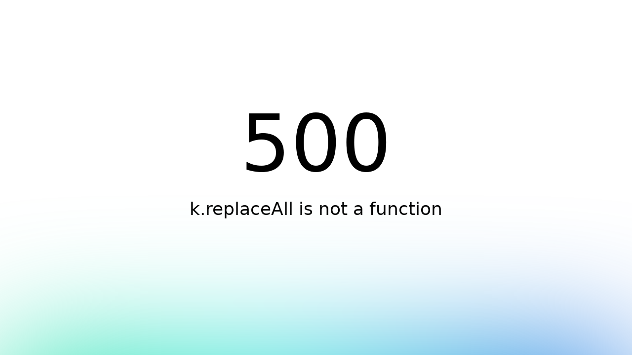

--- FILE ---
content_type: text/html
request_url: https://laoshi.io/characters/en/%E4%BA%9A/
body_size: 14612
content:
<!DOCTYPE html><html lang="en" data-capo=""><head><meta charset="utf-8">
<meta name="viewport" content="width=device-width, initial-scale=1">
<title>Meaning of 亚 in Mandarin Chinese | Лаоши</title>
<style>@media (min-width:1024px){.body-height{height:calc(100vh - 250px)}}.full-height{height:100%}@media (min-width:768px){.full-height{height:calc(100% - .75rem)}}.modal-container--center{align-items:center;display:flex;justify-content:center}.modal-container--bottom{align-items:flex-end;display:flex;justify-content:center}</style>
<style>.icon[data-v-c3ad5561]{display:inline-block;vertical-align:middle}</style>
<style>@font-face{font-display:swap;font-family:Stolzl;font-style:normal;font-weight:400;src:url(/characters/_nuxt/Stolzl-Book.8FKmTdJb.ttf) format("truetype")}

/*! tailwindcss v3.4.1 | MIT License | https://tailwindcss.com*/*,:after,:before{border:0 solid #e5e5e5;box-sizing:border-box}:after,:before{--tw-content:""}:host,html{line-height:1.5;-webkit-text-size-adjust:100%;font-family:Stolzl,sans-serif;font-feature-settings:normal;font-variation-settings:normal;-moz-tab-size:4;-o-tab-size:4;tab-size:4;-webkit-tap-highlight-color:transparent}body{line-height:inherit;margin:0}hr{border-top-width:1px;color:inherit;height:0}abbr:where([title]){-webkit-text-decoration:underline dotted;text-decoration:underline dotted}h1,h2,h3,h4,h5,h6{font-size:inherit;font-weight:inherit}a{color:inherit;text-decoration:inherit}b,strong{font-weight:bolder}code,kbd,pre,samp{font-family:ui-monospace,SFMono-Regular,Menlo,Monaco,Consolas,Liberation Mono,Courier New,monospace;font-feature-settings:normal;font-size:1em;font-variation-settings:normal}small{font-size:80%}sub,sup{font-size:75%;line-height:0;position:relative;vertical-align:baseline}sub{bottom:-.25em}sup{top:-.5em}table{border-collapse:collapse;border-color:inherit;text-indent:0}button,input,optgroup,select,textarea{color:inherit;font-family:inherit;font-feature-settings:inherit;font-size:100%;font-variation-settings:inherit;font-weight:inherit;line-height:inherit;margin:0;padding:0}button,select{text-transform:none}[type=button],[type=reset],[type=submit],button{-webkit-appearance:button;background-color:transparent;background-image:none}:-moz-focusring{outline:auto}:-moz-ui-invalid{box-shadow:none}progress{vertical-align:baseline}::-webkit-inner-spin-button,::-webkit-outer-spin-button{height:auto}[type=search]{-webkit-appearance:textfield;outline-offset:-2px}::-webkit-search-decoration{-webkit-appearance:none}::-webkit-file-upload-button{-webkit-appearance:button;font:inherit}summary{display:list-item}blockquote,dd,dl,figure,h1,h2,h3,h4,h5,h6,hr,p,pre{margin:0}fieldset{margin:0}fieldset,legend{padding:0}menu,ol,ul{list-style:none;margin:0;padding:0}dialog{padding:0}textarea{resize:vertical}input::-moz-placeholder,textarea::-moz-placeholder{color:#cdcdcd;opacity:1}input::placeholder,textarea::placeholder{color:#cdcdcd;opacity:1}[role=button],button{cursor:pointer}:disabled{cursor:default}audio,canvas,embed,iframe,img,object,svg,video{display:block;vertical-align:middle}img,video{height:auto;max-width:100%}[hidden]{display:none}*,:after,:before{--tw-border-spacing-x:0;--tw-border-spacing-y:0;--tw-translate-x:0;--tw-translate-y:0;--tw-rotate:0;--tw-skew-x:0;--tw-skew-y:0;--tw-scale-x:1;--tw-scale-y:1;--tw-pan-x: ;--tw-pan-y: ;--tw-pinch-zoom: ;--tw-scroll-snap-strictness:proximity;--tw-gradient-from-position: ;--tw-gradient-via-position: ;--tw-gradient-to-position: ;--tw-ordinal: ;--tw-slashed-zero: ;--tw-numeric-figure: ;--tw-numeric-spacing: ;--tw-numeric-fraction: ;--tw-ring-inset: ;--tw-ring-offset-width:0px;--tw-ring-offset-color:#fff;--tw-ring-color:rgba(59,130,246,.5);--tw-ring-offset-shadow:0 0 #0000;--tw-ring-shadow:0 0 #0000;--tw-shadow:0 0 #0000;--tw-shadow-colored:0 0 #0000;--tw-blur: ;--tw-brightness: ;--tw-contrast: ;--tw-grayscale: ;--tw-hue-rotate: ;--tw-invert: ;--tw-saturate: ;--tw-sepia: ;--tw-drop-shadow: ;--tw-backdrop-blur: ;--tw-backdrop-brightness: ;--tw-backdrop-contrast: ;--tw-backdrop-grayscale: ;--tw-backdrop-hue-rotate: ;--tw-backdrop-invert: ;--tw-backdrop-opacity: ;--tw-backdrop-saturate: ;--tw-backdrop-sepia: }::backdrop{--tw-border-spacing-x:0;--tw-border-spacing-y:0;--tw-translate-x:0;--tw-translate-y:0;--tw-rotate:0;--tw-skew-x:0;--tw-skew-y:0;--tw-scale-x:1;--tw-scale-y:1;--tw-pan-x: ;--tw-pan-y: ;--tw-pinch-zoom: ;--tw-scroll-snap-strictness:proximity;--tw-gradient-from-position: ;--tw-gradient-via-position: ;--tw-gradient-to-position: ;--tw-ordinal: ;--tw-slashed-zero: ;--tw-numeric-figure: ;--tw-numeric-spacing: ;--tw-numeric-fraction: ;--tw-ring-inset: ;--tw-ring-offset-width:0px;--tw-ring-offset-color:#fff;--tw-ring-color:rgba(59,130,246,.5);--tw-ring-offset-shadow:0 0 #0000;--tw-ring-shadow:0 0 #0000;--tw-shadow:0 0 #0000;--tw-shadow-colored:0 0 #0000;--tw-blur: ;--tw-brightness: ;--tw-contrast: ;--tw-grayscale: ;--tw-hue-rotate: ;--tw-invert: ;--tw-saturate: ;--tw-sepia: ;--tw-drop-shadow: ;--tw-backdrop-blur: ;--tw-backdrop-brightness: ;--tw-backdrop-contrast: ;--tw-backdrop-grayscale: ;--tw-backdrop-hue-rotate: ;--tw-backdrop-invert: ;--tw-backdrop-opacity: ;--tw-backdrop-saturate: ;--tw-backdrop-sepia: }.container{width:100%}@media (min-width:375px){.container{max-width:375px}}@media (min-width:768px){.container{max-width:768px}}@media (min-width:1024px){.container{max-width:1024px}}@media (min-width:1280px){.container{max-width:1280px}}@media (min-width:1920px){.container{max-width:1920px}}.static{position:static}.fixed{position:fixed}.absolute{position:absolute}.relative{position:relative}.inset-0{inset:0}.inset-x-0{left:0;right:0}.bottom-0{bottom:0}.left-0{left:0}.left-\[1px\]{left:1px}.left-\[9px\]{left:9px}.right-0{right:0}.right-5{right:18px}.top-0{top:0}.top-3{top:.75rem}.top-\[10px\]{top:10px}.top-\[1px\]{top:1px}.z-10{z-index:10}.z-20{z-index:20}.z-30{z-index:30}.z-40{z-index:40}.z-50{z-index:50}.order-1{order:1}.order-2{order:2}.order-4{order:4}.-m-2{margin:-.5rem}.m-5{margin:18px}.m-auto{margin:auto}.mx-auto{margin-left:auto;margin-right:auto}.my-2{margin-bottom:.5rem;margin-top:.5rem}.my-3{margin-bottom:.75rem;margin-top:.75rem}.mb-0{margin-bottom:0}.mb-1{margin-bottom:.25rem}.mb-10{margin-bottom:2.5rem}.mb-12{margin-bottom:3rem}.mb-2{margin-bottom:.5rem}.mb-3{margin-bottom:.75rem}.mb-4{margin-bottom:1rem}.mb-5{margin-bottom:18px}.mb-6{margin-bottom:1.5rem}.mb-8{margin-bottom:32px}.mb-9{margin-bottom:2.25rem}.mb-\[50px\]{margin-bottom:50px}.ml-2{margin-left:.5rem}.ml-5{margin-left:18px}.ml-6{margin-left:1.5rem}.mr-2{margin-right:.5rem}.mr-3{margin-right:.75rem}.mr-5{margin-right:18px}.mt-0{margin-top:0}.mt-0\.5{margin-top:.125rem}.mt-12{margin-top:3rem}.mt-2{margin-top:.5rem}.mt-3{margin-top:.75rem}.mt-3\.5{margin-top:.875rem}.mt-4{margin-top:1rem}.mt-48{margin-top:12rem}.mt-6{margin-top:1.5rem}.mt-\[4px\]{margin-top:4px}.mt-\[50px\]{margin-top:50px}.block{display:block}.flex{display:flex}.inline-flex{display:inline-flex}.table{display:table}.hidden{display:none}.h-11{height:2.75rem}.h-16{height:4rem}.h-3{height:.75rem}.h-3\.5{height:.875rem}.h-5{height:18px}.h-9{height:2.25rem}.h-\[165px\]{height:165px}.h-\[17px\]{height:17px}.h-\[18px\]{height:18px}.h-\[19px\]{height:19px}.h-\[24px\]{height:24px}.h-\[26px\]{height:26px}.h-\[36px\]{height:36px}.h-\[40px\]{height:40px}.h-\[48px\]{height:48px}.h-\[500px\]{height:500px}.h-\[52px\]{height:52px}.h-\[54px\]{height:54px}.h-\[56px\]{height:56px}.h-\[66px\]{height:66px}.h-\[81px\]{height:81px}.h-full{height:100%}.max-h-\[550px\]{max-height:550px}.max-h-full{max-height:100%}.w-1\/3{width:33.333333%}.w-3{width:.75rem}.w-3\.5{width:.875rem}.w-5{width:18px}.w-80{width:20rem}.w-\[152px\]{width:152px}.w-\[188px\]{width:188px}.w-\[18px\]{width:18px}.w-\[190px\]{width:190px}.w-\[19px\]{width:19px}.w-\[209px\]{width:209px}.w-\[238px\]{width:238px}.w-\[24px\]{width:24px}.w-\[355px\]{width:355px}.w-\[36px\]{width:36px}.w-\[375px\]{width:375px}.w-\[392px\]{width:392px}.w-\[54px\]{width:54px}.w-\[74px\]{width:74px}.w-\[80px\]{width:80px}.w-\[81px\]{width:81px}.w-fit{width:-moz-fit-content;width:fit-content}.w-full{width:100%}.w-px{width:1px}.min-w-\[130px\]{min-width:130px}.min-w-\[300px\]{min-width:300px}.max-w-\[440px\]{max-width:440px}.max-w-\[610px\]{max-width:610px}.flex-auto{flex:1 1 auto}.shrink{flex-shrink:1}.flex-grow,.grow{flex-grow:1}.basis-0{flex-basis:0px}.origin-top-left{transform-origin:top left}.-rotate-90{--tw-rotate:-90deg;transform:translate(var(--tw-translate-x),var(--tw-translate-y)) rotate(-90deg) skewX(var(--tw-skew-x)) skewY(var(--tw-skew-y)) scaleX(var(--tw-scale-x)) scaleY(var(--tw-scale-y))}.-rotate-90,.transform{transform:translate(var(--tw-translate-x),var(--tw-translate-y)) rotate(var(--tw-rotate)) skewX(var(--tw-skew-x)) skewY(var(--tw-skew-y)) scaleX(var(--tw-scale-x)) scaleY(var(--tw-scale-y))}.cursor-not-allowed{cursor:not-allowed}.cursor-pointer{cursor:pointer}.resize{resize:both}.flex-row{flex-direction:row}.flex-col{flex-direction:column}.flex-wrap{flex-wrap:wrap}.items-start{align-items:flex-start}.items-center{align-items:center}.justify-start{justify-content:flex-start}.justify-end{justify-content:flex-end}.justify-center{justify-content:center}.justify-between{justify-content:space-between}.gap-1{gap:.25rem}.gap-1\.5{gap:.375rem}.gap-12{gap:3rem}.gap-2{gap:.5rem}.gap-2\.5{gap:.625rem}.gap-3{gap:.75rem}.gap-4{gap:1rem}.gap-6{gap:1.5rem}.gap-8{gap:32px}.gap-\[6px\]{gap:6px}.self-end{align-self:flex-end}.self-center{align-self:center}.self-stretch{align-self:stretch}.overflow-auto{overflow:auto}.overflow-hidden{overflow:hidden}.overflow-x-auto{overflow-x:auto}.overflow-y-auto{overflow-y:auto}.overflow-y-hidden{overflow-y:hidden}.whitespace-nowrap{white-space:nowrap}.whitespace-pre{white-space:pre}.whitespace-pre-line{white-space:pre-line}.whitespace-pre-wrap{white-space:pre-wrap}.rounded{border-radius:.25rem}.rounded-2xl{border-radius:1rem}.rounded-3xl{border-radius:32px}.rounded-\[100px\]{border-radius:100px}.rounded-\[4px\]{border-radius:4px}.rounded-full{border-radius:9999px}.rounded-xl{border-radius:.75rem}.rounded-b-2xl{border-bottom-left-radius:1rem;border-bottom-right-radius:1rem}.rounded-l-3xl{border-bottom-left-radius:32px;border-top-left-radius:32px}.rounded-r-3xl{border-bottom-right-radius:32px;border-top-right-radius:32px}.rounded-t-2xl{border-top-left-radius:1rem;border-top-right-radius:1rem}.rounded-t-\[38px\]{border-top-left-radius:38px;border-top-right-radius:38px}.border{border-width:1px}.border-0{border-width:0}.border-1{border-width:1px}.border-y-1{border-bottom-width:1px;border-top-width:1px}.border-l-1{border-left-width:1px}.border-r-1{border-right-width:1px}.border-solid{border-style:solid}.border-black{--tw-border-opacity:1;border-color:#000;border-color:rgb(0 0 0/var(--tw-border-opacity))}.border-black\/10{border-color:rgba(0,0,0,.1)}.border-gray-200{--tw-border-opacity:1;border-color:#e5e5e5;border-color:rgb(229 229 229/var(--tw-border-opacity))}.border-gray-300{--tw-border-opacity:1;border-color:#d9d9d9;border-color:rgb(217 217 217/var(--tw-border-opacity))}.border-transparent{border-color:transparent}.border-opacity-10{--tw-border-opacity:0.1}.bg-accent{background-color:#c7c9ff;background-color:rgb(199 201 255/var(--tw-bg-opacity))}.bg-accent,.bg-black{--tw-bg-opacity:1}.bg-black{background-color:#000;background-color:rgb(0 0 0/var(--tw-bg-opacity))}.bg-black\/30{background-color:rgba(0,0,0,.3)}.bg-gray-300{--tw-bg-opacity:1;background-color:#d9d9d9;background-color:rgb(217 217 217/var(--tw-bg-opacity))}.bg-hsk-100{--tw-bg-opacity:1;background-color:#ffd3c9;background-color:rgb(255 211 201/var(--tw-bg-opacity))}.bg-hsk-200{--tw-bg-opacity:1;background-color:#feffbc;background-color:rgb(254 255 188/var(--tw-bg-opacity))}.bg-hsk-300{--tw-bg-opacity:1;background-color:#d4ffbf;background-color:rgb(212 255 191/var(--tw-bg-opacity))}.bg-hsk-400{--tw-bg-opacity:1;background-color:#c8fffc;background-color:rgb(200 255 252/var(--tw-bg-opacity))}.bg-hsk-500{--tw-bg-opacity:1;background-color:#c9e8ff;background-color:rgb(201 232 255/var(--tw-bg-opacity))}.bg-hsk-600{--tw-bg-opacity:1;background-color:#cfd1ff;background-color:rgb(207 209 255/var(--tw-bg-opacity))}.bg-hsk-700{--tw-bg-opacity:1;background-color:#edcfff;background-color:rgb(237 207 255/var(--tw-bg-opacity))}.bg-indigo-200{--tw-bg-opacity:1;background-color:#c7d2fe;background-color:rgb(199 210 254/var(--tw-bg-opacity))}.bg-lao-100{background-color:#e8d390;background-color:rgb(232 211 144/var(--tw-bg-opacity))}.bg-lao-100,.bg-white{--tw-bg-opacity:1}.bg-white{background-color:#fff;background-color:rgb(255 255 255/var(--tw-bg-opacity))}.bg-zinc-100{--tw-bg-opacity:1;background-color:#f4f4f5;background-color:rgb(244 244 245/var(--tw-bg-opacity))}.p-1{padding:.25rem}.p-2{padding:.5rem}.p-2\.5{padding:.625rem}.p-3{padding:.75rem}.p-\[18px\]{padding:18px}.px-2{padding-left:.5rem;padding-right:.5rem}.px-2\.5{padding-left:.625rem;padding-right:.625rem}.px-3{padding-left:.75rem;padding-right:.75rem}.px-4{padding-left:1rem;padding-right:1rem}.px-5{padding-left:18px;padding-right:18px}.px-6{padding-left:1.5rem;padding-right:1.5rem}.px-9{padding-left:2.25rem;padding-right:2.25rem}.px-\[16px\]{padding-left:16px;padding-right:16px}.py-0{padding-bottom:0;padding-top:0}.py-1{padding-bottom:.25rem;padding-top:.25rem}.py-10{padding-bottom:2.5rem;padding-top:2.5rem}.py-2{padding-bottom:.5rem;padding-top:.5rem}.py-2\.5{padding-bottom:.625rem;padding-top:.625rem}.py-3{padding-bottom:.75rem;padding-top:.75rem}.py-4{padding-bottom:1rem;padding-top:1rem}.py-\[13px\]{padding-bottom:13px;padding-top:13px}.py-\[22px\]{padding-bottom:22px;padding-top:22px}.py-\[50px\]{padding-bottom:50px;padding-top:50px}.pb-9{padding-bottom:2.25rem}.pb-\[37px\]{padding-bottom:37px}.pl-2{padding-left:.5rem}.pl-\[18px\]{padding-left:18px}.pr-2{padding-right:.5rem}.pr-3{padding-right:.75rem}.pt-4{padding-top:1rem}.pt-6{padding-top:1.5rem}.text-center{text-align:center}.text-right{text-align:right}.font-\[\'Stolzl\'\]{font-family:Stolzl}.font-sans{font-family:Stolzl,sans-serif}.text-2xl{font-size:1.5rem;line-height:2rem}.text-3xl{font-size:1.875rem;line-height:2.25rem}.text-4xl{font-size:2.25rem;line-height:2.5rem}.text-5xl{font-size:3rem;line-height:1}.text-\[13px\]{font-size:13px}.text-\[15px\]{font-size:15px}.text-\[17px\]{font-size:17px}.text-\[22px\]{font-size:22px}.text-\[30px\]{font-size:30px}.text-\[83px\]{font-size:83px}.text-base{font-size:16px}.text-lg{font-size:1.125rem;line-height:1.75rem}.text-sm{font-size:14px}.text-xl{font-size:1.25rem;line-height:1.75rem}.font-normal{font-weight:400}.lowercase{text-transform:lowercase}.leading-\[102px\]{line-height:102px}.leading-\[145\%\]{line-height:145%}.leading-\[19px\]{line-height:19px}.leading-\[31\.20px\]{line-height:31.2px}.leading-\[39px\]{line-height:39px}.leading-\[46px\]{line-height:46px}.leading-loose{line-height:2}.leading-none{line-height:1}.leading-snug{line-height:1.375}.leading-tight{line-height:1.25}.text-black{--tw-text-opacity:1;color:#000;color:rgb(0 0 0/var(--tw-text-opacity))}.text-black\/20{color:rgba(0,0,0,.2)}.text-black\/55{color:rgba(0,0,0,.55)}.text-gray-500{--tw-text-opacity:1;color:#6b7280;color:rgb(107 114 128/var(--tw-text-opacity))}.text-gray-600{--tw-text-opacity:1;color:#4b5563;color:rgb(75 85 99/var(--tw-text-opacity))}.text-white{--tw-text-opacity:1;color:#fff;color:rgb(255 255 255/var(--tw-text-opacity))}.text-zinc-500{--tw-text-opacity:1;color:#71717a;color:rgb(113 113 122/var(--tw-text-opacity))}.underline{text-decoration-line:underline}.decoration-solid{text-decoration-style:solid}.opacity-20{opacity:.2}.opacity-30{opacity:.3}.shadow{--tw-shadow:0 1px 3px 0 rgba(0,0,0,.1),0 1px 2px -1px rgba(0,0,0,.1);--tw-shadow-colored:0 1px 3px 0 var(--tw-shadow-color),0 1px 2px -1px var(--tw-shadow-color);box-shadow:0 0 #0000,0 0 #0000,0 1px 3px 0 rgba(0,0,0,.1),0 1px 2px -1px rgba(0,0,0,.1);box-shadow:var(--tw-ring-offset-shadow,0 0 #0000),var(--tw-ring-shadow,0 0 #0000),var(--tw-shadow)}.shadow-lg{--tw-shadow:0 10px 15px -3px rgba(0,0,0,.1),0 4px 6px -4px rgba(0,0,0,.1);--tw-shadow-colored:0 10px 15px -3px var(--tw-shadow-color),0 4px 6px -4px var(--tw-shadow-color);box-shadow:0 0 #0000,0 0 #0000,0 10px 15px -3px rgba(0,0,0,.1),0 4px 6px -4px rgba(0,0,0,.1);box-shadow:var(--tw-ring-offset-shadow,0 0 #0000),var(--tw-ring-shadow,0 0 #0000),var(--tw-shadow)}.outline-none{outline:2px solid transparent;outline-offset:2px}.outline{outline-style:solid}.filter{filter:var(--tw-blur) var(--tw-brightness) var(--tw-contrast) var(--tw-grayscale) var(--tw-hue-rotate) var(--tw-invert) var(--tw-saturate) var(--tw-sepia) var(--tw-drop-shadow)}.transition{transition-duration:.15s;transition-property:color,background-color,border-color,text-decoration-color,fill,stroke,opacity,box-shadow,transform,filter,-webkit-backdrop-filter;transition-property:color,background-color,border-color,text-decoration-color,fill,stroke,opacity,box-shadow,transform,filter,backdrop-filter;transition-property:color,background-color,border-color,text-decoration-color,fill,stroke,opacity,box-shadow,transform,filter,backdrop-filter,-webkit-backdrop-filter;transition-timing-function:cubic-bezier(.4,0,.2,1)}.transition-colors{transition-duration:.15s;transition-property:color,background-color,border-color,text-decoration-color,fill,stroke;transition-timing-function:cubic-bezier(.4,0,.2,1)}.duration-200{transition-duration:.2s}.duration-300{transition-duration:.3s}.hover\:border-opacity-0:hover{--tw-border-opacity:0}.hover\:bg-black:hover{--tw-bg-opacity:1;background-color:#000;background-color:rgb(0 0 0/var(--tw-bg-opacity))}.hover\:bg-gray-100:hover{--tw-bg-opacity:1;background-color:#f2f2f2;background-color:rgb(242 242 242/var(--tw-bg-opacity))}.hover\:bg-gray-200:hover{--tw-bg-opacity:1;background-color:#e5e5e5;background-color:rgb(229 229 229/var(--tw-bg-opacity))}.hover\:bg-hsk-100:hover{--tw-bg-opacity:1;background-color:#ffd3c9;background-color:rgb(255 211 201/var(--tw-bg-opacity))}.hover\:bg-hsk-200:hover{--tw-bg-opacity:1;background-color:#feffbc;background-color:rgb(254 255 188/var(--tw-bg-opacity))}.hover\:bg-hsk-300:hover{--tw-bg-opacity:1;background-color:#d4ffbf;background-color:rgb(212 255 191/var(--tw-bg-opacity))}.hover\:bg-hsk-400:hover{--tw-bg-opacity:1;background-color:#c8fffc;background-color:rgb(200 255 252/var(--tw-bg-opacity))}.hover\:bg-hsk-500:hover{--tw-bg-opacity:1;background-color:#c9e8ff;background-color:rgb(201 232 255/var(--tw-bg-opacity))}.hover\:bg-hsk-600:hover{--tw-bg-opacity:1;background-color:#cfd1ff;background-color:rgb(207 209 255/var(--tw-bg-opacity))}.hover\:bg-hsk-700:hover{--tw-bg-opacity:1;background-color:#edcfff;background-color:rgb(237 207 255/var(--tw-bg-opacity))}.hover\:bg-opacity-5:hover{--tw-bg-opacity:0.05}.hover\:text-gray-700:hover{--tw-text-opacity:1;color:#374151;color:rgb(55 65 81/var(--tw-text-opacity))}.focus\:outline-none:focus{outline:2px solid transparent;outline-offset:2px}@media (min-width:768px){.md\:top-3\/4{top:75%}.md\:order-1{order:1}.md\:order-2{order:2}.md\:my-0{margin-top:0}.md\:mb-0,.md\:my-0{margin-bottom:0}.md\:mb-6{margin-bottom:1.5rem}.md\:mb-7{margin-bottom:1.75rem}.md\:mt-0{margin-top:0}.md\:mt-3{margin-top:.75rem}.md\:mt-\[100px\]{margin-top:100px}.md\:block{display:block}.md\:flex{display:flex}.md\:h-\[60px\]{height:60px}.md\:w-\[250px\]{width:250px}.md\:w-\[262px\]{width:262px}.md\:w-\[280px\]{width:280px}.md\:w-\[540px\]{width:540px}.md\:w-\[548px\]{width:548px}.md\:max-w-\[580px\]{max-width:580px}.md\:flex-row{flex-direction:row}.md\:items-start{align-items:flex-start}.md\:items-end{align-items:flex-end}.md\:self-end{align-self:flex-end}.md\:border-black{--tw-border-opacity:1;border-color:#000;border-color:rgb(0 0 0/var(--tw-border-opacity))}.md\:border-black\/10{border-color:rgba(0,0,0,.1)}.md\:bg-black{--tw-bg-opacity:1;background-color:#000;background-color:rgb(0 0 0/var(--tw-bg-opacity))}.md\:p-6{padding:1.5rem}.md\:px-4{padding-left:1rem;padding-right:1rem}.md\:px-6{padding-left:1.5rem;padding-right:1.5rem}.md\:py-2{padding-bottom:.5rem;padding-top:.5rem}.md\:pt-6{padding-top:1.5rem}.md\:text-right{text-align:right}.md\:text-2xl{font-size:1.5rem;line-height:2rem}.md\:text-3xl{font-size:1.875rem;line-height:2.25rem}.md\:text-7xl{font-size:4.5rem;line-height:1}.md\:text-sm{font-size:14px}.md\:leading-\[104px\]{line-height:104px}.md\:text-black{color:#000;color:rgb(0 0 0/var(--tw-text-opacity))}.md\:text-black,.md\:text-white{--tw-text-opacity:1}.md\:text-white{color:#fff;color:rgb(255 255 255/var(--tw-text-opacity))}.md\:hover\:bg-gray-100:hover{--tw-bg-opacity:1;background-color:#f2f2f2;background-color:rgb(242 242 242/var(--tw-bg-opacity))}}@media (min-width:1024px){.lg\:order-1{order:1}.lg\:order-2{order:2}.lg\:mb-7{margin-bottom:1.75rem}.lg\:mr-4{margin-right:1rem}.lg\:mt-0{margin-top:0}.lg\:block{display:block}.lg\:inline-flex{display:inline-flex}.lg\:grid{display:grid}.lg\:hidden{display:none}.lg\:h-\[116px\]{height:116px}.lg\:h-\[20px\]{height:20px}.lg\:w-\[194px\]{width:194px}.lg\:w-\[20px\]{width:20px}.lg\:w-\[232px\]{width:232px}.lg\:w-\[300px\]{width:300px}.lg\:w-\[346px\]{width:346px}.lg\:w-\[400px\]{width:400px}.lg\:w-\[860px\]{width:860px}.lg\:max-w-\[500px\]{max-width:500px}.lg\:max-w-\[860px\]{max-width:860px}.lg\:grid-cols-2{grid-template-columns:repeat(2,minmax(0,1fr))}.lg\:grid-rows-1{grid-template-rows:repeat(1,minmax(0,1fr))}.lg\:flex-row{flex-direction:row}.lg\:flex-col-reverse{flex-direction:column-reverse}.lg\:flex-wrap{flex-wrap:wrap}.lg\:items-start{align-items:flex-start}.lg\:items-end{align-items:flex-end}.lg\:justify-between{justify-content:space-between}.lg\:gap-10{gap:2.5rem}.lg\:gap-3{gap:.75rem}.lg\:gap-4{gap:1rem}.lg\:gap-\[60px\]{gap:60px}.lg\:self-center{align-self:center}.lg\:rounded-b-\[36px\]{border-bottom-left-radius:36px;border-bottom-right-radius:36px}.lg\:rounded-t-\[24px\]{border-top-left-radius:24px;border-top-right-radius:24px}.lg\:px-0{padding-left:0;padding-right:0}.lg\:px-7{padding-left:1.75rem;padding-right:1.75rem}.lg\:pb-0{padding-bottom:0}.lg\:pr-0{padding-right:0}.lg\:pt-7{padding-top:1.75rem}.lg\:text-start{text-align:start}.lg\:text-2xl{font-size:1.5rem;line-height:2rem}.lg\:text-\[17px\]{font-size:17px}.lg\:text-\[24px\]{font-size:24px}.lg\:text-\[36px\]{font-size:36px}.lg\:leading-\[22px\]{line-height:22px}.lg\:leading-\[32px\]{line-height:32px}.lg\:leading-\[46px\]{line-height:46px}}@media (min-width:1280px){.xl\:mb-4{margin-bottom:1rem}.xl\:block{display:block}.xl\:h-\[54px\]{height:54px}.xl\:w-\[1140px\]{width:1140px}.xl\:w-\[205px\]{width:205px}.xl\:w-\[445px\]{width:445px}.xl\:w-\[500px\]{width:500px}.xl\:max-w-\[1140px\]{max-width:1140px}.xl\:max-w-\[671px\]{max-width:671px}.xl\:items-end{align-items:flex-end}}</style>
<style>.vfm--fixed{position:fixed}.vfm--absolute{position:absolute}.vfm--inset{bottom:0;left:0;right:0;top:0}.vfm--overlay{background-color:#00000080;z-index:-1}.vfm--prevent-none{pointer-events:none}.vfm--prevent-auto{pointer-events:auto}.vfm--outline-none:focus{outline:none}@keyframes fade-in{0%{opacity:0}to{opacity:1}}@keyframes fade-out{0%{opacity:1}to{opacity:0}}.vfm-fade-enter-active{animation:fade-in .3s ease}.vfm-fade-leave-active{animation:fade-out .3s ease}.vfm-bounce-back{transition-duration:.3s;transition-property:transform}.vfm-slide-down-enter-active,.vfm-slide-down-leave-active,.vfm-slide-up-enter-active,.vfm-slide-up-leave-active{transition:transform .3s ease}.vfm-slide-down-enter-from,.vfm-slide-down-leave-to{transform:translateY(100vh)!important}.vfm-slide-up-enter-from,.vfm-slide-up-leave-to{transform:translateY(-100vh)!important}.vfm-slide-left-enter-active,.vfm-slide-left-leave-active,.vfm-slide-right-enter-active,.vfm-slide-right-leave-active{transition:transform .3s ease}.vfm-slide-right-enter-from,.vfm-slide-right-leave-to{transform:translate(100vw)!important}.vfm-slide-left-enter-from,.vfm-slide-left-leave-to{transform:translate(-100vw)!important}.vfm-swipe-banner-back,.vfm-swipe-banner-forward{bottom:0;position:fixed;top:0;width:27px;z-index:10}.vfm-swipe-banner-back{left:0}.vfm-swipe-banner-forward{right:0}</style>
<style>/*!
 * smartbanner.js v1.22.0 <https://github.com/ain/smartbanner.js#readme>
 * Copyright © 2023 Ain Tohvri, contributors. Licensed under GPL-3.0.
 */.smartbanner{background:#f3f3f3;font-family:Helvetica,sans,sans-serif;height:84px;left:0;overflow-x:hidden;position:absolute;top:0;width:100%}.smartbanner__exit{border:0;display:block;height:12px;left:9px;margin:0;position:absolute;text-align:center;top:calc(50% - 6px);width:12px}.smartbanner__exit:after,.smartbanner__exit:before{background:#716f6f;content:" ";height:12px;position:absolute;width:1px}.smartbanner__exit:before{transform:rotate(45deg)}.smartbanner__exit:after{transform:rotate(-45deg)}.smartbanner__icon{background-size:64px 64px;border-radius:15px;left:30px;width:64px}.smartbanner__icon,.smartbanner__info{height:64px;position:absolute;top:10px}.smartbanner__info{align-items:center;color:#000;display:flex;left:104px;overflow-y:hidden;width:60%}.smartbanner__info__title{font-size:14px}.smartbanner__info__author,.smartbanner__info__price{font-size:12px}.smartbanner__button{background:#f3f3f3;border-radius:5px;color:#1474fc;display:block;font-size:18px;min-width:10%;padding:0 10px;position:absolute;right:10px;text-align:center;text-decoration:none;top:32px;z-index:1}.smartbanner__button__label{text-align:center}.smartbanner.smartbanner--android{background:#3d3d3d url("[data-uri]");box-shadow:inset 0 4px 0 #88b131}.smartbanner.smartbanner--android .smartbanner__exit{background:#1c1e21;border-radius:14px;box-shadow:inset 0 1px 2px rgba(0,0,0,.8),0 1px 1px hsla(0,0%,100%,.3);color:#b1b1b3;font-family:ArialRoundedMTBold,Arial;font-size:20px;height:17px;left:6px;line-height:17px;margin-right:7px;text-shadow:0 1px 1px #000;width:17px}.smartbanner.smartbanner--android .smartbanner__exit:after,.smartbanner.smartbanner--android .smartbanner__exit:before{background:#b1b1b3;height:11px;left:8px;top:3px;width:2px}.smartbanner.smartbanner--android .smartbanner__exit:active,.smartbanner.smartbanner--android .smartbanner__exit:hover{color:#eee}.smartbanner.smartbanner--android .smartbanner__icon{background-color:transparent;box-shadow:none}.smartbanner.smartbanner--android .smartbanner__info{color:#ccc;text-shadow:0 1px 2px #000}.smartbanner.smartbanner--android .smartbanner__info__title{color:#fff;font-weight:700}.smartbanner.smartbanner--android .smartbanner__button{background:none;border-radius:0;box-shadow:0 0 0 1px #333,0 0 0 2px #dddcdc;color:#d1d1d1;font-size:14px;font-weight:700;min-width:12%;padding:0;right:20px;top:30px}.smartbanner.smartbanner--android .smartbanner__button:active,.smartbanner.smartbanner--android .smartbanner__button:hover{background:none}.smartbanner.smartbanner--android .smartbanner__button__label{background:#42b6c9;background:linear-gradient(180deg,#42b6c9,#39a9bb);box-shadow:none;display:block;line-height:24px;padding:0 10px;text-align:center;text-shadow:none;text-transform:none}.smartbanner.smartbanner--android .smartbanner__button__label:active,.smartbanner.smartbanner--android .smartbanner__button__label:hover{background:#2ac7e1}</style>
<style>.vue-recycle-scroller{position:relative}.vue-recycle-scroller.direction-vertical:not(.page-mode){overflow-y:auto}.vue-recycle-scroller.direction-horizontal:not(.page-mode){overflow-x:auto}.vue-recycle-scroller.direction-horizontal{display:-webkit-box;display:-ms-flexbox;display:flex}.vue-recycle-scroller__slot{-webkit-box-flex:1;-ms-flex:auto 0 0px;flex:auto 0 0}.vue-recycle-scroller__item-wrapper{-webkit-box-flex:1;-webkit-box-sizing:border-box;box-sizing:border-box;-ms-flex:1;flex:1;overflow:hidden;position:relative}.vue-recycle-scroller.ready .vue-recycle-scroller__item-view{left:0;position:absolute;top:0;will-change:transform}.vue-recycle-scroller.direction-vertical .vue-recycle-scroller__item-wrapper{width:100%}.vue-recycle-scroller.direction-horizontal .vue-recycle-scroller__item-wrapper{height:100%}.vue-recycle-scroller.ready.direction-vertical .vue-recycle-scroller__item-view{width:100%}.vue-recycle-scroller.ready.direction-horizontal .vue-recycle-scroller__item-view{height:100%}.resize-observer[data-v-b329ee4c]{background-color:transparent;border:none;opacity:0}.resize-observer[data-v-b329ee4c],.resize-observer[data-v-b329ee4c] object{display:block;height:100%;left:0;overflow:hidden;pointer-events:none;position:absolute;top:0;width:100%;z-index:-1}</style>
<link rel="stylesheet" href="/characters/_nuxt/entry.nqEM_n3c.css">
<link rel="stylesheet" href="/characters/_nuxt/HeaderButtons.fLR0jNIP.css">
<link rel="preload" as="fetch" crossorigin="anonymous" href="/characters/en/%E4%BA%9A/_payload.json">
<link rel="modulepreload" as="script" crossorigin href="/characters/_nuxt/entry.B-oUbplU.js">
<link rel="modulepreload" as="script" crossorigin href="/characters/_nuxt/_word_.WiEkZ1ch.js">
<link rel="modulepreload" as="script" crossorigin href="/characters/_nuxt/NavBreadcrumbs.vue.Ik2-PxS4.js">
<link rel="modulepreload" as="script" crossorigin href="/characters/_nuxt/HeaderButtons.ftoGTXTP.js">
<link rel="modulepreload" as="script" crossorigin href="/characters/_nuxt/Icon.puJbyWLQ.js">
<link rel="modulepreload" as="script" crossorigin href="/characters/_nuxt/ListenButton.vue.w9J_5ZsQ.js">
<link rel="modulepreload" as="script" crossorigin href="/characters/_nuxt/PlusIcon.jvDhIM4t.js">
<link rel="prefetch" as="script" crossorigin href="/characters/_nuxt/error-404.HM4ileRL.js">
<link rel="prefetch" as="script" crossorigin href="/characters/_nuxt/error-500.QcGOdAeH.js">
<link rel="icon" type="image/png" href="/favicon.ico">
<link rel="icon" type="image/svg+xml" href="/favicon.svg">
<link rel="manifest" href="/manifest.json">
<meta property="og:type" content="website">
<link rel="canonical" href="https://laoshi.io/characters/en/%E4%BA%9A/">
<meta name="robots" content="index, follow, max-image-preview:large, max-snippet:-1, max-video-preview:-1">
<meta property="og:image" content="https://laoshi.io/chinese-name-generator/preview-eye2.png">
<meta property="og:image:secure_url" content="https://laoshi-web-static.s3.eu-central-1.amazonaws.com/chinese-name-generator/preview-eye2.png">
<meta property="og:image:width" content="1024px">
<meta property="og:image:height" content="768px">
<meta name="smartbanner:title" content="Learn Chinese with Laoshi">
<meta name="smartbanner:author" content="Laoshi inc.">
<meta name="smartbanner:price" content="FREE">
<meta name="smartbanner:price-suffix-apple" content=" - On the App Store">
<meta name="smartbanner:price-suffix-google" content=" - On the App Store">
<meta name="smartbanner:icon-apple" content="/laoshi-logo.svg">
<meta name="smartbanner:icon-google" content="/laoshi-logo.svg">
<meta name="smartbanner:button" content="VIEW">
<meta name="smartbanner:button-url-apple" content="https://applinks.laoshi.io/ul3uP8A7dAb">
<meta name="smartbanner:button-url-google" content="https://applinks.laoshi.io/ul3uP8A7dAb">
<meta name="smartbanner:enabled-platforms" content="android,ios">
<meta name="description" content="Find out definition and pinyin of the word 亚, learn how to pronounce and how to write characters.">
<meta property="og:title" content="Meaning of 亚 in Mandarin Chinese | Лаоши">
<meta property="og:description" content="Find out definition and pinyin of the word 亚, learn how to pronounce and how to write characters.">
<script type="module" src="/characters/_nuxt/entry.B-oUbplU.js" crossorigin></script>
<meta property="og:url" content="https://laoshi.io/characters/en/%E4%BA%9A/">
<meta property="og:site_name" content="Лаоши"></head><body><!----><!--teleport anchor--><div id="__nuxt"><div><div class="px-2.5 mt-3.5 max-w-[440px] md:max-w-[580px] xl:max-w-[1140px] lg:max-w-[860px] mx-auto"><main><div class="h-[165px] lg:h-[116px] pb-9 flex flex-col lg:flex-row lg:gap-4" data-v-79046900><a href="/characters/en/" class="hidden lg:block self-center" aria-label="Home" data-v-79046900><img alt="laoshi logo" src="/characters/logo.svg" class="w-[152px] h-11" data-v-79046900></a><div class="flex flex-row grow justify-center order-2 lg:order-1" data-v-79046900><span data-v-79046900></span></div><div class="flex justify-between lg:self-center order-1 lg:order-2 lg:block px-4 lg:px-0" data-v-79046900><a href="/characters/en/" class="lg:hidden self-center" aria-label="Home" data-v-79046900><img alt="laoshi logo" src="/characters/logo.svg" class="w-[152px] h-11" data-v-79046900></a><div data-v-79046900><div class="py-[13px] cursor-pointer rounded-xl justify-end items-center gap-2 flex" data-v-79046900><div class="text-center text-black text-[17px] font-normal font-[&#39;Stolzl&#39;] leading-snug" data-v-79046900>Our services</div><svg xmlns="http://www.w3.org/2000/svg" xmlns:xlink="http://www.w3.org/1999/xlink" aria-hidden="true" role="img" class="icon 18px w-5 h-5 relative" data-v-79046900 style="" width="18px" height="18px" viewBox="0 0 256 256" data-v-c3ad5561><path fill="currentColor" d="m212.24 100.24l-80 80a6 6 0 0 1-8.48 0l-80-80a6 6 0 0 1 8.48-8.48L128 167.51l75.76-75.75a6 6 0 0 1 8.48 8.48"/></svg></div><div style="display:none;" class="z-30" data-v-79046900><div class="w-80 bg-white rounded-xl shadow border border-black border-opacity-10 overflow-hidden inline-flex flex-col justify-start items-start" data-v-79046900><!--[--><a href="https://laoshi.io/grammar/en/" rel="noopener noreferrer" aria-label="Grammar" class="navigation__list-item" data-v-79046900><div class="grow shrink basis-0 h-16 py-[22px] justify-start items-center gap-2.5 flex" data-v-79046900><div class="text-black text-[17px] font-normal font-[&#39;Stolzl&#39;] leading-tight" data-v-79046900>Grammar</div></div></a><a href="https://classroom.laoshi.io/" rel="noopener noreferrer" aria-label="Teacher Classroom" class="navigation__list-item" data-v-79046900><div class="grow shrink basis-0 h-16 py-[22px] justify-start items-center gap-2.5 flex" data-v-79046900><div class="text-black text-[17px] font-normal font-[&#39;Stolzl&#39;] leading-tight" data-v-79046900>Teacher Classroom</div></div></a><a href="https://laoshi.io/name/" rel="noopener noreferrer" aria-label="Your name in Chinese" class="navigation__list-item" data-v-79046900><div class="grow shrink basis-0 h-16 py-[22px] justify-start items-center gap-2.5 flex" data-v-79046900><div class="text-black text-[17px] font-normal font-[&#39;Stolzl&#39;] leading-tight" data-v-79046900>Your name in Chinese</div></div></a><!--]--></div></div></div></div></div><div class="px-4 lg:px-0 mb-8 flex flex-row flex-wrap gap-1.5"><a href="/characters/en/" class="" aria-label="Home">Home</a><!----><!--[--><span class="text-black/55">&gt;</span><span class="text-black/55">亚</span><!--]--></div><div class="px-4 lg:px-0 flex flex-col gap-12 lg:gap-[60px]"><div class="flex flex-col lg:grid lg:grid-rows-1 lg:grid-cols-2 gap-12 lg:gap-10"><div class="flex flex-col"><div class="flex flex-col justify-between gap-4"><h2 class="text-[22px] leading-[145%] lg:text-[24px] lg:leading-[32px]"><!--[--><!--[-->Simplified Chinese<!--]--><!--]--></h2><div class="text-[83px] leading-[102px]" lang="zh">亚</div><div><div><button class="w-fit text-center text-sm font-sans whitespace-nowrap transition-colors duration-300 flex flex-col items-center justify-center text-white bg-black rounded-3xl py-2.5 px-5" style="height:40px;"><div class="inline-flex"><!--[--><!----><!--]--><!--[--><div class="flex flex-row gap-3"><div class="w-[19px] h-[19px] relative"><div class="w-px h-[17px] left-[9px] top-[1px] absolute bg-white"></div><div class="w-px h-[17px] left-[1px] top-[10px] absolute origin-top-left -rotate-90 bg-white"></div></div> Add to word list</div><!--]--></div><!----></button></div><div style="display:none;"><ul class="rounded-2xl bg-white border border-gray-300 rounded-2xl overflow-auto max-h-[550px]"><!--[--><!--[--><a href="https://classroom.laoshi.io/library/?addWordId=27591&amp;type=list" rel="noopener noreferrer" aria-label="Add &quot;en&quot; to word list"><li class="cursor-pointer px-4 py-2 transition-colors hover:bg-gray-100 bg-white rounded min-w-[300px] py-4 px-2"><div class="flex flex-row items-center justify-between"><!----><!--[-->to be worse<!--]--><!----></div><!----></li></a><a href="https://classroom.laoshi.io/library/?addWordId=29062&amp;type=list" rel="noopener noreferrer" aria-label="Add &quot;en&quot; to word list"><li class="cursor-pointer px-4 py-2 transition-colors hover:bg-gray-100 bg-white rounded min-w-[300px] py-4 px-2"><div class="flex flex-row items-center justify-between"><!----><!--[-->Asia<!--]--><!----></div><!----></li></a><!--]--><!--]--></ul></div></div></div></div><div class="flex flex-col gap-4"><h2 class="text-[22px] leading-[145%] lg:text-[24px] lg:leading-[32px]"><!--[-->Stroke order<!--]--></h2><div class="flex flex-wrap"><!--[--><div class="border-gray-200 border-1"><svg id="hanzi-writer-target-0" xmlns="http://www.w3.org/2000/svg" width="100" height="100"><line x1="0" y1="0" x2="100" y2="100" stroke="#DDD"></line><line x1="100" y1="0" x2="0" y2="100" stroke="#DDD"></line><line x1="50" y1="0" x2="50" y2="100" stroke="#DDD"></line><line x1="0" y1="50" x2="100" y2="50" stroke="#DDD"></line></svg></div><!--]--></div><button class="w-fit text-center text-sm font-sans whitespace-nowrap transition-colors duration-300 flex flex-col items-center justify-center text-white bg-black rounded-3xl py-2.5 px-5 px-3 my-2 md:my-0 order-2 md:order-1 text-white text-lg rounded-3xl mr-2" style="height:40px;"><div class="inline-flex"><!--[--><!----><!--]--><!--[-->Animate<!--]--></div><!----></button></div></div><div class="flex flex-col lg:grid lg:grid-rows-1 lg:grid-cols-2 gap-12 lg:gap-10"><div class="flex flex-col gap-4"><!--teleport start--><!--teleport end--><h2 class="text-[22px] leading-[145%] lg:text-[24px] lg:leading-[32px]"><!--[-->Meaning of 亚<!--]--></h2><ol class="flex flex-col gap-4"><!--[--><li class="flex flex-col gap-[6px] text-[15px] leading-[19px] lg:text-[17px] lg:leading-[22px]"><div class="flex flex-row items-center gap-2 lg:gap-3"><a href="https://classroom.laoshi.io/library/?addWordId=27591&amp;type=list" rel="noopener noreferrer" class="w-[24px] h-[24px] flex justify-center items-center" aria-label="Add &quot;to be worse&quot; to word list"><svg width="16px" height="16px" viewbox="0 0 16 16" fill="none" xmlns="http://www.w3.org/2000/svg" class="icon" data-v-c3ad5561><path id="Vector 114" d="M8.5 2V15" stroke="black" stroke-linecap="round" stroke-linejoin="round"></path><path id="Vector 115" d="M15 8.5L1.99999 8.5" stroke="black" stroke-linecap="round" stroke-linejoin="round"></path></svg></a><span>to be worse</span></div><div class="flex flex-row items-center gap-2 lg:gap-3"><div class="cursor-pointer flex justify-center items-center w-[24px] h-[24px]"><div class="w-[18px] h-[18px] lg:w-[20px] lg:h-[20px] flex justify-center items-center"><svg class="block lg:hidden" width="10" height="18" viewBox="0 0 10 18" fill="none" xmlns="http://www.w3.org/2000/svg"><path d="M1.24805 5.79706C2.06773 6.61678 2.5747 7.7492 2.5747 9.00002C2.5747 10.2508 2.06773 11.3833 1.24805 12.203" stroke="black" stroke-linecap="round"></path><path d="M3.64453 14.6099C5.08171 13.175 5.97085 11.1914 5.97085 9.00004C5.97085 6.80873 5.08171 4.82508 3.64453 3.3902" stroke="black" stroke-linecap="round"></path><path d="M6.07812 1.01703C8.11303 3.06438 9.37045 5.88537 9.37045 9.00004C9.37045 12.1147 8.11303 14.9357 6.07812 16.983" stroke="black" stroke-linecap="round"></path></svg><svg class="hidden lg:block" width="11" height="20" viewBox="0 0 11 20" fill="none" xmlns="http://www.w3.org/2000/svg"><path d="M0.832031 6.44104C1.74279 7.35185 2.30609 8.61008 2.30609 9.99988C2.30609 11.3897 1.74279 12.6479 0.832031 13.5587" stroke="black" stroke-linecap="round"></path><path d="M3.49609 16.2331C5.09296 14.6388 6.08089 12.4347 6.08089 9.99994C6.08089 7.56515 5.09296 5.3611 3.49609 3.76678" stroke="black" stroke-linecap="round"></path><path d="M6.19727 1.12994C8.45827 3.40478 9.8554 6.53921 9.8554 9.99995C9.8554 13.4607 8.45827 16.5951 6.19727 18.87" stroke="black" stroke-linecap="round"></path></svg></div></div><span class="text-black/55">yà</span></div></li><li class="flex flex-col gap-[6px] text-[15px] leading-[19px] lg:text-[17px] lg:leading-[22px]"><div class="flex flex-row items-center gap-2 lg:gap-3"><a href="https://classroom.laoshi.io/library/?addWordId=29062&amp;type=list" rel="noopener noreferrer" class="w-[24px] h-[24px] flex justify-center items-center" aria-label="Add &quot;Asia&quot; to word list"><svg width="16px" height="16px" viewbox="0 0 16 16" fill="none" xmlns="http://www.w3.org/2000/svg" class="icon" data-v-c3ad5561><path id="Vector 114" d="M8.5 2V15" stroke="black" stroke-linecap="round" stroke-linejoin="round"></path><path id="Vector 115" d="M15 8.5L1.99999 8.5" stroke="black" stroke-linecap="round" stroke-linejoin="round"></path></svg></a><span>Asia</span></div><div class="flex flex-row items-center gap-2 lg:gap-3"><div class="cursor-pointer flex justify-center items-center w-[24px] h-[24px]"><div class="w-[18px] h-[18px] lg:w-[20px] lg:h-[20px] flex justify-center items-center"><svg class="block lg:hidden" width="10" height="18" viewBox="0 0 10 18" fill="none" xmlns="http://www.w3.org/2000/svg"><path d="M1.24805 5.79706C2.06773 6.61678 2.5747 7.7492 2.5747 9.00002C2.5747 10.2508 2.06773 11.3833 1.24805 12.203" stroke="black" stroke-linecap="round"></path><path d="M3.64453 14.6099C5.08171 13.175 5.97085 11.1914 5.97085 9.00004C5.97085 6.80873 5.08171 4.82508 3.64453 3.3902" stroke="black" stroke-linecap="round"></path><path d="M6.07812 1.01703C8.11303 3.06438 9.37045 5.88537 9.37045 9.00004C9.37045 12.1147 8.11303 14.9357 6.07812 16.983" stroke="black" stroke-linecap="round"></path></svg><svg class="hidden lg:block" width="11" height="20" viewBox="0 0 11 20" fill="none" xmlns="http://www.w3.org/2000/svg"><path d="M0.832031 6.44104C1.74279 7.35185 2.30609 8.61008 2.30609 9.99988C2.30609 11.3897 1.74279 12.6479 0.832031 13.5587" stroke="black" stroke-linecap="round"></path><path d="M3.49609 16.2331C5.09296 14.6388 6.08089 12.4347 6.08089 9.99994C6.08089 7.56515 5.09296 5.3611 3.49609 3.76678" stroke="black" stroke-linecap="round"></path><path d="M6.19727 1.12994C8.45827 3.40478 9.8554 6.53921 9.8554 9.99995C9.8554 13.4607 8.45827 16.5951 6.19727 18.87" stroke="black" stroke-linecap="round"></path></svg></div></div><span class="text-black/55">Yà</span></div></li><!--]--></ol><div class="flex items-center gap-1"><span class="text-black/55">Press </span><svg width="16px" height="16px" viewbox="0 0 16 16" fill="none" xmlns="http://www.w3.org/2000/svg" class="icon" data-v-c3ad5561><path id="Vector 114" d="M8.5 2V15" stroke="black" stroke-linecap="round" stroke-linejoin="round"></path><path id="Vector 115" d="M15 8.5L1.99999 8.5" stroke="black" stroke-linecap="round" stroke-linejoin="round"></path></svg><span class="text-black/55"> and save to</span><button> Classroom</button></div></div><div class="flex flex-col gap-4"><h2 class="text-[22px] leading-[145%] lg:text-[24px] lg:leading-[32px]"><!--[-->Sentence examples<!--]--></h2><!--[--><div class="flex flex-col gap-[6px]"><div class="flex flex-row items-center gap-3"><div class="text-[30px] leading-[39px] lg:text-[36px] lg:leading-[46px]" lang="zh"><!--[-->亚军<!--]--></div></div><div class="text-[15px] leading-[19px] lg:text-[17px] lg:leading-[22px] text-black/55">yàjūn</div><div class="text-[15px] leading-[19px] lg:text-[17px] lg:leading-[22px]">runner-up</div></div><div class="flex flex-col gap-[6px]"><div class="flex flex-row items-center gap-3"><div class="text-[30px] leading-[39px] lg:text-[36px] lg:leading-[46px]" lang="zh"><!--[-->不亚于人<!--]--></div></div><div class="text-[15px] leading-[19px] lg:text-[17px] lg:leading-[22px] text-black/55">bùyàyú rén</div><div class="text-[15px] leading-[19px] lg:text-[17px] lg:leading-[22px]">to be not worser than others</div></div><div class="flex flex-col gap-[6px]"><div class="flex flex-row items-center gap-3"><div class="text-[30px] leading-[39px] lg:text-[36px] lg:leading-[46px]" lang="zh"><!--[-->她的能力不亚于第一名<!--]--></div></div><div class="text-[15px] leading-[19px] lg:text-[17px] lg:leading-[22px] text-black/55">tā de nénglì bùyàyú dìyīmíng</div><div class="text-[15px] leading-[19px] lg:text-[17px] lg:leading-[22px]">her ability is no less than first place</div></div><!--]--></div></div><div class="flex flex-col lg:grid lg:grid-rows-1 lg:grid-cols-2 gap-12 lg:gap-10"><!----></div></div><div style="" class="lg:hidden z-40 fab fixed w-fit h-9 pl-[18px] pr-3 py-2.5 bg-indigo-200 rounded-[100px] shadow justify-end items-center gap-3 inline-flex" data-v-4e0e6d0c><a class="text-center text-black text-[13px] md:text-sm leading-none" aria-label="Continue in app" data-v-4e0e6d0c>Continue in app</a><svg xmlns="http://www.w3.org/2000/svg" xmlns:xlink="http://www.w3.org/1999/xlink" aria-hidden="true" role="img" class="icon 18px w-3.5 h-3.5 cursor-pointer" data-v-4e0e6d0c style="" width="18px" height="18px" viewBox="0 0 256 256" data-v-c3ad5561><path fill="currentColor" d="M204.24 195.76a6 6 0 1 1-8.48 8.48L128 136.49l-67.76 67.75a6 6 0 0 1-8.48-8.48L119.51 128L51.76 60.24a6 6 0 0 1 8.48-8.48L128 119.51l67.76-67.75a6 6 0 0 1 8.48 8.48L136.49 128Z"/></svg></div></main><div class="mx-auto p-2.5 md:p-6 text-white bg-black rounded-2xl relative flex flex-col lg:flex-wrap lg:flex-row lg:justify-between w-[355px] md:w-[548px] lg:w-[860px] xl:w-[1140px] mt-48"><img class="absolute top-3 right-5 w-[80px] h-[40px] md:top-3/4" src="/characters/eye-down.svg" alt="eye logo"><div class="text-5xl mb-5 lg:max-w-[500px] xl:max-w-[671px]">Find out what your name means in chinese</div><div class="text-lg mb-9 lg:w-[300px] xl:[329px]">enter your name in Latin or Cyrillic letters and we&#39;ll generate a Chinese character, and show you the translation and pronunciation</div><a href="https://laoshi.io/name/" rel="noopener noreferrer" class="w-full md:w-[280px] py-3 px-2 text-black rounded-xl text-center text-lg bg-lao-100 h-[52px]">generate chinese name</a></div></div><div class="bg-zinc-100 pb-[37px] lg:pb-0"><footer class="flex justify-center flex-col py-[50px] max-w-[440px] md:max-w-[580px] xl:max-w-[1140px] lg:max-w-[860px] mx-auto mt-12"><div class="text-center lg:text-start text-4xl md:text-7xl md:leading-[104px] mb-12"> app@laoshi.io </div><div class="flex flex-col lg:flex-row justify-between"><div class="flex flex-col order-2 lg:order-1 justify-start items-center lg:items-start gap-8"><div class="hidden lg:inline-flex gap-3"><img src="/characters/qr.svg" width="135" height="135"><div class="text-black text-[17px] font-normal self-end leading-snug whitespace-pre">scan with
smartphone camera
to download Laoshi</div></div><div class="flex flex-col md:flex-row mt-6 lg:mt-0 items-center justify-center"><a href="https://applinks.laoshi.io/ul3uP8A7dAb/" rel="noopener noreferrer" target="_blank" class="lg:mr-4" aria-label="Open the app"><img alt="apple store logo" class="w-[209px] md:w-[262px] lg:w-[232px] h-[54px] md:h-[60px]" src="/characters/app-store-alt.svg"></a><div class="hidden md:flex lg:hidden flex-row w-[54px] h-[54px]"><img width="54" height="54" src="/characters/qr.svg" alt="qr code"></div><a href="https://applinks.laoshi.io/ul3uP8A7dAb/" rel="noopener noreferrer" target="_blank" class="mt-4 md:mt-0" aria-label="Open the app"><img alt="google play logo order-4" class="w-[209px] md:w-[262px] lg:w-[232px] h-[54px] md:h-[60px]" src="/characters/google-play-alt.svg"></a></div></div><div class="order-1 lg:order-2 flex-col justify-between items-center lg:items-end inline-flex lowercase gap-4"><a href="/characters/en/" class="font-base text-black hover:text-gray-700 transition-colors underline decoration-solid duration-2" aria-label="Home"><!--[-->Home<!--]--></a><a href="https://laoshi.io/for-teachers/" rel="noopener noreferrer" class="font-base text-black hover:text-gray-700 transition-colors underline decoration-solid duration-2"><!--[-->Laoshi for teachers<!--]--></a><a href="https://laoshi.io/for-students/" rel="noopener noreferrer" class="font-base text-black hover:text-gray-700 transition-colors underline decoration-solid duration-2"><!--[-->Laoshi for students<!--]--></a><a href="https://classroom.laoshi.io/" rel="noopener noreferrer" class="font-base text-black hover:text-gray-700 transition-colors underline decoration-solid duration-2"><!--[-->Teacher Classroom<!--]--></a><a href="https://laoshi.io/name/" rel="noopener noreferrer" class="font-base text-black hover:text-gray-700 transition-colors underline decoration-solid duration-2"><!--[-->Chinese name generator<!--]--></a></div></div><div class="mt-[50px] md:mt-[100px]"><div class="w-full flex-col md:flex-row justify-between items-center md:items-start inline-flex"><div class="order-2 md:order-1 inline-flex flex-col items-center md:items-start justify-end md:self-end gap-3 text-black/55 text-[13px]"> Laoshi Inc. </div><div class="mb-[50px] md:mb-0 order-1 md:order-2 inline-flex flex-col justify-between items-center md:items-end md:self-end gap-3 text-black text-[13px]"><a href="https://laoshi.io/terms/" rel="noopener noreferrer" class="text-right lowercase">Terms of use</a><a href="https://laoshi.io/privacy-policy-en/" rel="noopener noreferrer" class="text-right lowercase">Privacy policy</a><address class="text-center md:text-right text-black/55"> 2810 N Church St, Ste 87474, Wilmington, <!----> Delaware 19802-4447, United States </address></div></div></div></footer></div></div></div><script type="application/json" id="__NUXT_DATA__" data-ssr="true" data-src="/characters/en/%E4%BA%9A/_payload.json">[{"state":1,"once":17,"_errors":19,"serverRendered":15,"path":22,"prerenderedAt":23},["Reactive",2],{"$shanzi-type-switch-value":3,"$sicons":4,"$ssite-config":11},0,{"ph:caret-down-light":5,"ph:x-light":9},{"left":3,"top":3,"width":6,"height":6,"rotate":3,"vFlip":7,"hFlip":7,"body":8},256,false,"\u003Cpath fill=\"currentColor\" d=\"m212.24 100.24l-80 80a6 6 0 0 1-8.48 0l-80-80a6 6 0 0 1 8.48-8.48L128 167.51l75.76-75.75a6 6 0 0 1 8.48 8.48\"/>",{"left":3,"top":3,"width":6,"height":6,"rotate":3,"vFlip":7,"hFlip":7,"body":10},"\u003Cpath fill=\"currentColor\" d=\"M204.24 195.76a6 6 0 1 1-8.48 8.48L128 136.49l-67.76 67.75a6 6 0 0 1-8.48-8.48L119.51 128L51.76 60.24a6 6 0 0 1 8.48-8.48L128 119.51l67.76-67.75a6 6 0 0 1 8.48 8.48L136.49 128Z\"/>",{"currentLocale":12,"env":13,"language":12,"name":14,"trailingSlash":15,"url":16},"en","production","Лаоши",true,"https://laoshi.io",["Reactive",18],["Set"],["Reactive",20],{"word-亚-en":21},null,"/en/%E4%BA%9A/",1706744359649]</script>
<script>window.__NUXT__={};window.__NUXT__.config={public:{trailingSlash:true,storageBaseUrl:"https://laoshi-static.s3.eu-central-1.amazonaws.com/",siteUrl:"https://laoshi.io",baseApiUrl:"https://cabinet.laoshi.io/v1.1",siteName:"Laoshi",siteDescription:"",language:"en",i18n:{baseUrl:"",locales:{en:{domain:""},vi:{domain:""},id:{domain:""}}}},app:{baseURL:"/characters",buildAssetsDir:"/_nuxt/",cdnURL:""}}</script>
<script type="application/ld+json" id="schema-org-graph" data-hid="3437552">{"@context":"https://schema.org","@graph":[{"@id":"https://laoshi.io/#website","@type":"WebSite","description":"Learn Chinese words with Laoshi","inLanguage":"en","name":"Laoshi words","url":"https://laoshi.io","publisher":{"@id":"https://laoshi.io/#identity"}},{"@id":"https://laoshi.io/en/%E4%BA%9A/#webpage","@type":"WebPage","description":"Find out definition and pinyin of the word 亚, learn how to pronounce and how to write characters.","name":"Meaning of 亚 in Mandarin Chinese","url":"https://laoshi.io/en/%E4%BA%9A/","about":{"@id":"https://laoshi.io/#identity"},"isPartOf":{"@id":"https://laoshi.io/#website"},"potentialAction":[{"@type":"ReadAction","target":["https://laoshi.io/en/%E4%BA%9A/"]}],"primaryImageOfPage":{"@id":"https://laoshi.io/#logo"}},{"@id":"https://laoshi.io/#identity","@type":"Organization","name":"Laoshi","url":"https://laoshi.io","sameAs":["https://www.facebook.com/laoshi.io/","https://twitter.com/laoshiapp","http://instagram.com/laoshi.io/","https://www.youtube.com/@laoshi_app","https://www.tiktok.com/@laoshi_io"]},{"@id":"https://laoshi.io/#logo","@type":"ImageObject","caption":"Laoshi","contentUrl":"http://laoshi-web-static.s3.eu-central-1.amazonaws.com/chinese-name-generator/preview-eye2.png","inLanguage":"en","url":"http://laoshi-web-static.s3.eu-central-1.amazonaws.com/chinese-name-generator/preview-eye2.png"},{"@id":"https://laoshi.io/#organization","@type":"Organization","logo":"http://laoshi-web-static.s3.eu-central-1.amazonaws.com/chinese-name-generator/preview-eye2.png","name":"Laoshi","url":"https://laoshi.io","sameAs":["https://www.facebook.com/laoshi.io/","https://twitter.com/laoshiapp","http://instagram.com/laoshi.io/","https://www.youtube.com/@laoshi_app","https://www.tiktok.com/@laoshi_io"]}]}</script></body></html>

--- FILE ---
content_type: text/css
request_url: https://laoshi.io/characters/_nuxt/HeaderButtons.fLR0jNIP.css
body_size: 1024
content:
.fab[data-v-4e0e6d0c]{bottom:10px;left:50%;transform:translate(-50%,-50%);z-index:40}.search-input[data-v-2faadfb8]{--tw-border-opacity:1;border-color:#d9d9d9;border-color:rgb(217 217 217/var(--tw-border-opacity))}.results[data-v-2faadfb8]{--tw-text-opacity:1;color:#374151;color:rgb(55 65 81/var(--tw-text-opacity))}.segmented-button[data-v-8929ed10]{transition-duration:.2s;transition-property:color,background-color,border-color,text-decoration-color,fill,stroke;transition-timing-function:cubic-bezier(.4,0,.2,1);transition-timing-function:cubic-bezier(.4,0,1,1)}.hovered[data-v-8929ed10]{background:linear-gradient(0deg,#0000001a,#0000001a),#fff}.navigation__list-item[data-v-79046900]{align-items:center;align-self:stretch;display:inline-flex;gap:1rem;justify-content:flex-start;padding-left:1rem;padding-right:1rem;transition-duration:.15s;transition-property:color,background-color,border-color,text-decoration-color,fill,stroke;transition-timing-function:cubic-bezier(.4,0,.2,1)}.navigation__list-item[data-v-79046900]:hover{background-color:#0000000d;background-color:rgb(0 0 0/var(--tw-bg-opacity));--tw-bg-opacity:.05}


--- FILE ---
content_type: text/css
request_url: https://laoshi.io/characters/_nuxt/Icon.vp-AVI12.css
body_size: -39
content:
.icon[data-v-c3ad5561]{display:inline-block;vertical-align:middle}


--- FILE ---
content_type: text/css
request_url: https://laoshi.io/characters/_nuxt/_word_.UOITyil1.css
body_size: 214
content:
@media (min-width:1024px){.body-height{height:calc(100vh - 250px)}}.full-height{height:100%}@media (min-width:768px){.full-height{height:calc(100% - .75rem)}}.modal-container--center{align-items:center;display:flex;justify-content:center}.modal-container--bottom{align-items:flex-end;display:flex;justify-content:center}


--- FILE ---
content_type: text/css
request_url: https://laoshi.io/characters/_nuxt/error-500.s2VBNbvW.css
body_size: 1909
content:
.spotlight[data-v-df79c84d]{background:linear-gradient(45deg,#00dc82,#36e4da 50%,#0047e1);filter:blur(20vh)}.bg-white[data-v-df79c84d]{--tw-bg-opacity:1;background-color:#fff;background-color:rgba(255,255,255,var(--tw-bg-opacity))}.grid[data-v-df79c84d]{display:grid}.place-content-center[data-v-df79c84d]{place-content:center}.font-sans[data-v-df79c84d]{font-family:ui-sans-serif,system-ui,-apple-system,BlinkMacSystemFont,Segoe UI,Roboto,Helvetica Neue,Arial,Noto Sans,sans-serif,Apple Color Emoji,Segoe UI Emoji,Segoe UI Symbol,Noto Color Emoji}.font-medium[data-v-df79c84d]{font-weight:500}.font-light[data-v-df79c84d]{font-weight:300}.h-1\/2[data-v-df79c84d]{height:50%}.text-8xl[data-v-df79c84d]{font-size:6rem;line-height:1}.text-xl[data-v-df79c84d]{font-size:1.25rem;line-height:1.75rem}.leading-tight[data-v-df79c84d]{line-height:1.25}.mb-8[data-v-df79c84d]{margin-bottom:2rem}.mb-16[data-v-df79c84d]{margin-bottom:4rem}.max-w-520px[data-v-df79c84d]{max-width:520px}.min-h-screen[data-v-df79c84d]{min-height:100vh}.overflow-hidden[data-v-df79c84d]{overflow:hidden}.px-8[data-v-df79c84d]{padding-left:2rem;padding-right:2rem}.fixed[data-v-df79c84d]{position:fixed}.left-0[data-v-df79c84d]{left:0}.right-0[data-v-df79c84d]{right:0}.-bottom-1\/2[data-v-df79c84d]{bottom:-50%}.text-center[data-v-df79c84d]{text-align:center}.text-black[data-v-df79c84d]{--tw-text-opacity:1;color:#000;color:rgba(0,0,0,var(--tw-text-opacity))}.antialiased[data-v-df79c84d]{-webkit-font-smoothing:antialiased;-moz-osx-font-smoothing:grayscale}@media (min-width:640px){.sm\:text-4xl[data-v-df79c84d]{font-size:2.25rem;line-height:2.5rem}.sm\:text-10xl[data-v-df79c84d]{font-size:10rem;line-height:1}.sm\:px-0[data-v-df79c84d]{padding-left:0;padding-right:0}}@media (prefers-color-scheme:dark){.dark\:bg-black[data-v-df79c84d]{--tw-bg-opacity:1;background-color:#000;background-color:rgba(0,0,0,var(--tw-bg-opacity))}.dark\:text-white[data-v-df79c84d]{--tw-text-opacity:1;color:#fff;color:rgba(255,255,255,var(--tw-text-opacity))}}


--- FILE ---
content_type: application/javascript
request_url: https://laoshi.io/characters/_nuxt/PlusIcon.jvDhIM4t.js
body_size: 399
content:
import{_ as e,o as t,c as n,a as o}from"./entry.B-oUbplU.js";const s={},c={width:"16",height:"16",viewBox:"0 0 16 16",fill:"none",xmlns:"http://www.w3.org/2000/svg"},r=o("path",{id:"Vector 114",d:"M8.5 2V15",stroke:"black","stroke-linecap":"round","stroke-linejoin":"round"},null,-1),i=o("path",{id:"Vector 115",d:"M15 8.5L1.99999 8.5",stroke:"black","stroke-linecap":"round","stroke-linejoin":"round"},null,-1),a=[r,i];function l(d,_){return t(),n("svg",c,a)}const k=e(s,[["render",l]]);export{k as default};


--- FILE ---
content_type: application/javascript
request_url: https://laoshi.io/characters/_nuxt/ListenButton.vue.w9J_5ZsQ.js
body_size: 1719
content:
import{g as r,o as i,c as l,C as c,P as p,K as d}from"./entry.B-oUbplU.js";const h=p('<div class="w-[18px] h-[18px] lg:w-[20px] lg:h-[20px] flex justify-center items-center"><svg class="block lg:hidden" width="10" height="18" viewBox="0 0 10 18" fill="none" xmlns="http://www.w3.org/2000/svg"><path d="M1.24805 5.79706C2.06773 6.61678 2.5747 7.7492 2.5747 9.00002C2.5747 10.2508 2.06773 11.3833 1.24805 12.203" stroke="black" stroke-linecap="round"></path><path d="M3.64453 14.6099C5.08171 13.175 5.97085 11.1914 5.97085 9.00004C5.97085 6.80873 5.08171 4.82508 3.64453 3.3902" stroke="black" stroke-linecap="round"></path><path d="M6.07812 1.01703C8.11303 3.06438 9.37045 5.88537 9.37045 9.00004C9.37045 12.1147 8.11303 14.9357 6.07812 16.983" stroke="black" stroke-linecap="round"></path></svg><svg class="hidden lg:block" width="11" height="20" viewBox="0 0 11 20" fill="none" xmlns="http://www.w3.org/2000/svg"><path d="M0.832031 6.44104C1.74279 7.35185 2.30609 8.61008 2.30609 9.99988C2.30609 11.3897 1.74279 12.6479 0.832031 13.5587" stroke="black" stroke-linecap="round"></path><path d="M3.49609 16.2331C5.09296 14.6388 6.08089 12.4347 6.08089 9.99994C6.08089 7.56515 5.09296 5.3611 3.49609 3.76678" stroke="black" stroke-linecap="round"></path><path d="M6.19727 1.12994C8.45827 3.40478 9.8554 6.53921 9.8554 9.99995C9.8554 13.4607 8.45827 16.5951 6.19727 18.87" stroke="black" stroke-linecap="round"></path></svg></div>',1),k=[h],w=r({__name:"ListenButton",props:{id:{},outline:{type:Boolean}},setup(e){const o=e,{$api:s}=d(),a=async()=>{const t=await s.laoshi.listenWord(o.id);await new Audio(URL.createObjectURL(t.data)).play()};return(t,n)=>(i(),l("div",{class:c([t.outline?"border-1 border-solid rounded-full":"","cursor-pointer flex justify-center items-center w-[24px] h-[24px]"]),onClick:a},k,2))}});export{w as _};


--- FILE ---
content_type: text/javascript; charset=utf-8
request_url: https://app.link/_r?sdk=web2.81.0&branch_key=key_live_fuohoUEMCVOX4sXt1GrcHnjhFzfPcYlW&callback=branch_callback__0
body_size: 69
content:
/**/ typeof branch_callback__0 === 'function' && branch_callback__0("1532989566980762811");

--- FILE ---
content_type: application/javascript
request_url: https://laoshi.io/characters/_nuxt/NavBreadcrumbs.vue.Ik2-PxS4.js
body_size: 1037
content:
import{g as u,o as s,c as a,b as m,w as k,d as p,t as o,F as n,n as _,l as h,s as l,a as r,e as b,q as f}from"./entry.B-oUbplU.js";import{o as C}from"./HeaderButtons.ftoGTXTP.js";const g={class:"px-4 lg:px-0 mb-8 flex flex-row flex-wrap gap-1.5"},w=r("span",{class:"text-black/55"},">",-1),N={key:1,class:"text-black/55"},v={key:2,class:"text-black/55"},x=r("span",{class:"text-black/55"},">",-1),B={class:"text-black/55"},z=u({__name:"NavBreadcrumbs",props:{hskCategories:{},word:{}},setup(H){return(e,y)=>{var c;const i=b;return s(),a("div",g,[m(i,{to:`/${e.$i18n.locale}`,"aria-label":e.$t("hanziClientHome")},{default:k(()=>[p(o(e.$t("hanziClientHome")),1)]),_:1},8,["to","aria-label"]),(c=e.hskCategories)!=null&&c.length?(s(),a(n,{key:0},[w,(s(!0),a(n,null,_(e.hskCategories.map("useHsk"in e?e.useHsk:h(C)),(t,d)=>(s(),a(n,{key:t},[e.word?(s(),f(i,{key:0,to:t.link.value},{default:k(()=>[p(o(t.name.value),1)]),_:2},1032,["to"])):(s(),a("span",N,o(t.name.value),1)),d!==e.hskCategories.length-1?(s(),a("span",v,"/")):l("",!0)],64))),128))],64)):l("",!0),e.word?(s(),a(n,{key:1},[x,r("span",B,o(e.word),1)],64)):l("",!0)])}}});export{z as _};


--- FILE ---
content_type: application/javascript
request_url: https://laoshi.io/characters/_nuxt/HeaderButtons.ftoGTXTP.js
body_size: 45732
content:
import{Q as wn,h as T,R as _n,S as kn,T as On,U as $n,V as Je,y as fe,K as Mt,W as Cn,l as k,i as Ne,j as L,g as Z,o as $,q as D,C as Y,e as be,w as I,a as S,r as Se,s as W,c as B,t as X,X as Vt,N as Sn,d as nt,_ as ye,Y as Wt,Z as Nt,$ as Ft,a0 as Me,a1 as rt,a2 as qt,a3 as Tn,a4 as En,x as Ut,a5 as kt,m as ce,v as at,b as P,H as Ie,G as jn,k as ot,D as Dn,a6 as Bn,F as Ve,n as it,A as Gt,a7 as An,E as Pn,p as zn,f as Ln}from"./entry.B-oUbplU.js";import In from"./Icon.puJbyWLQ.js";const Rn=e=>e==="defer"||e===!1;function zo(...e){var p;const t=typeof e[e.length-1]=="string"?e.pop():void 0;typeof e[0]!="string"&&e.unshift(t);let[n,a,r={}]=e;if(typeof n!="string")throw new TypeError("[nuxt] [asyncData] key must be a string.");if(typeof a!="function")throw new TypeError("[nuxt] [asyncData] handler must be a function.");const o=Mt(),c=()=>null,s=()=>o.isHydrating?o.payload.data[n]:o.static.data[n];r.server=r.server??!0,r.default=r.default??c,r.getCachedData=r.getCachedData??s,r.lazy=r.lazy??!1,r.immediate=r.immediate??!0,r.deep=r.deep??wn.deep,r.dedupe=r.dedupe??"cancel";const i=()=>![null,void 0].includes(r.getCachedData(n));if(!o._asyncData[n]||!r.immediate){(p=o.payload._errors)[n]??(p[n]=null);const g=r.deep?T:_n;o._asyncData[n]={data:g(r.getCachedData(n)??r.default()),pending:T(!i()),error:kn(o.payload._errors,n),status:T("idle")}}const l={...o._asyncData[n]};l.refresh=l.execute=(g={})=>{if(o._asyncDataPromises[n]){if(Rn(g.dedupe??r.dedupe))return o._asyncDataPromises[n];o._asyncDataPromises[n].cancelled=!0}if((g._initial||o.isHydrating&&g._initial!==!1)&&i())return Promise.resolve(r.getCachedData(n));l.pending.value=!0,l.status.value="pending";const d=new Promise((v,h)=>{try{v(a(o))}catch(w){h(w)}}).then(v=>{if(d.cancelled)return o._asyncDataPromises[n];let h=v;r.transform&&(h=r.transform(v)),r.pick&&(h=Hn(h,r.pick)),o.payload.data[n]=h,l.data.value=h,l.error.value=null,l.status.value="success"}).catch(v=>{if(d.cancelled)return o._asyncDataPromises[n];l.error.value=Cn(v),l.data.value=k(r.default()),l.status.value="error"}).finally(()=>{d.cancelled||(l.pending.value=!1,delete o._asyncDataPromises[n])});return o._asyncDataPromises[n]=d,o._asyncDataPromises[n]};const u=()=>l.refresh({_initial:!0}),f=r.server!==!1&&o.payload.serverRendered;{const g=On();if(g&&!g._nuxtOnBeforeMountCbs){g._nuxtOnBeforeMountCbs=[];const v=g._nuxtOnBeforeMountCbs;g&&($n(()=>{v.forEach(h=>{h()}),v.splice(0,v.length)}),Je(()=>v.splice(0,v.length)))}f&&o.isHydrating&&(l.error.value||i())?(l.pending.value=!1,l.status.value=l.error.value?"error":"success"):g&&(o.payload.serverRendered&&o.isHydrating||r.lazy)&&r.immediate?g._nuxtOnBeforeMountCbs.push(u):r.immediate&&u(),r.watch&&fe(r.watch,()=>l.refresh());const d=o.hook("app:data:refresh",async v=>{(!v||v.includes(n))&&await l.refresh()});g&&Je(d)}const m=Promise.resolve(o._asyncDataPromises[n]).then(()=>l);return Object.assign(m,l),m}function Hn(e,t){const n={};for(const a of t)n[a]=e[a];return n}const Mn=e=>{const t=Ne(),n=L(()=>e.includes("New")),a=L(()=>e.replace("New ","").replace("HSK ","").replace("-9","")),r=L(()=>{const c=n.value?"New ":"";return a.value==="7"?`${c}HSK 7-9`:`${c}HSK ${a.value}`}),o=L(()=>`/${t.locale.value}/hsk/${n.value?"new-level":"level"}${a.value}/`);return{name:r,level:a,link:o}},te=Z({__name:"BaseIcon",props:{name:{},size:{},filled:{type:Boolean}},setup(e){const t=e,n=L(()=>{switch(t.size){case"sm":return"16px";case"md":return"18px";case"lg":return"24px";default:return"18px"}});return(a,r)=>{const o=In;return $(),D(o,{class:Y(k(n)),size:k(n),name:a.name},null,8,["class","size","name"])}}}),Vn={class:"inline-flex"},Wn={key:0,class:"text-gray-600 mt-0.5"},Nn=Z({__name:"BaseButton",props:{href:{},outlined:{type:Boolean},to:{},disabled:{type:Boolean},rounded:{type:Boolean},color:{},tile:{type:Boolean},size:{default:"md"},height:{default:"md"},subtitle:{},icon:{}},emits:["click"],setup(e,{emit:t}){const n=t,a=e,r={sm:"p-1 text-sm",md:"py-2.5 px-5",lg:"py-3 px-6"},o=L(()=>{switch(a.height){case"sm":return"36px";case"md":return"40px";case"lg":return"48px";default:return}}),c=L(()=>{var m;const f=(m=a.color)!=null&&m.includes("bg-")?"":"bg-";return a.outlined?["border-1","border-gray-200","text-black","border-solid","hover:bg-gray-100"]:a.color?[`${f}${a.color}`]:["text-white","bg-black"]}),s=L(()=>a.tile?["rounded-2xl"]:a.rounded?["rounded-full"]:["rounded-3xl"]),i=L(()=>a.disabled?["opacity-30","cursor-not-allowed"]:[]),l=L(()=>[...c.value,...s.value,...i.value,r[a.size||"md"]]),u=L(()=>a.href?"a":a.to?be:"button");return(f,m)=>{const p=te;return $(),D(Sn(u.value),{ref:"button",href:f.href,to:f.to,class:Y(["w-fit text-center text-sm font-sans whitespace-nowrap transition-colors duration-300 flex flex-col items-center justify-center",l.value]),style:Vt({height:o.value}),disabled:f.disabled,onClick:m[0]||(m[0]=g=>n("click"))},{default:I(()=>[S("div",Vn,[Se(f.$slots,"icon",{},()=>[f.icon?($(),D(p,{key:0,size:f.size,name:f.icon,class:"mr-2"},null,8,["size","name"])):W("",!0)]),Se(f.$slots,"default")]),f.subtitle?($(),B("div",Wn,X(f.subtitle),1)):W("",!0)]),_:3},8,["href","to","style","class","disabled"])}}}),Fn={class:"text-black text-[15px] font-normal font-['Stolzl'] leading-[19px]"},qn={class:"text-black/55 text-[15px] font-normal font-['Stolzl'] leading-[19px]"},Lo=Z({__name:"HskLevelButton",props:{name:{},subtitle:{},isWhite:{type:Boolean},componentStyle:{}},setup(e){const t=T({1:"bg-hsk-100",2:"bg-hsk-200",3:"bg-hsk-300",4:"bg-hsk-400",5:"bg-hsk-500",6:"bg-hsk-600",7:"bg-hsk-700"}),n=T({1:"hover:bg-hsk-100",2:"hover:bg-hsk-200",3:"hover:bg-hsk-300",4:"hover:bg-hsk-400",5:"hover:bg-hsk-500",6:"hover:bg-hsk-600",7:"hover:bg-hsk-700"}),a=e,{level:r,link:o}=Mn(a.name);return(c,s)=>{const i=be,l=Nn;return c.componentStyle==="card"?($(),D(i,{key:0,to:k(o),class:Y([[k(n)[k(r)],c.isWhite?"bg-white":k(t)[k(r)]],"transition-colors min-w-[130px] h-[66px] p-3 bg-white rounded-xl border border-black border-opacity-10 flex-col justify-start items-start gap-1 inline-flex"])},{default:I(()=>[S("div",Fn,X(c.name),1),S("div",qn,X(c.subtitle),1)]),_:1},8,["to","class"])):($(),D(l,{key:1,color:c.isWhite?"white":k(t)[k(r)],class:Y(["transition-colors border-1 border-solid",[k(n)[k(r)],c.isWhite?"border-black/10":"border-transparent"]]),to:k(o),subtitle:c.subtitle},{default:I(()=>[nt(X(c.name),1)]),_:1},8,["color","class","to","subtitle"]))}}}),Un={},Gn={class:"border-gray-300 mt-2"};function Yn(e,t){return $(),B("hr",Gn)}const Xn=ye(Un,[["render",Yn]]),Kn={key:1,class:"flex flex-row items-center justify-between"},Yt=Z({__name:"ListItem",props:{active:{type:[Boolean,String]},divider:{type:Boolean},to:{}},setup(e){return(t,n)=>{const a=te,r=be,o=Xn;return $(),B("li",{class:Y(["cursor-pointer px-4 py-2 transition-colors hover:bg-gray-100 bg-white rounded",{"list-item-active":t.active}])},[t.to?($(),D(r,{key:0,class:"flex w-full h-full items-center justify-between",to:t.to},{default:I(()=>[t.active===!0||t.active==="left"?($(),D(a,{key:0,class:"mr-3",name:"ph:check-thin"})):W("",!0),Se(t.$slots,"default"),t.active==="right"?($(),D(a,{key:1,class:"mr-3",name:"ph:check-thin"})):W("",!0)]),_:3},8,["to"])):($(),B("div",Kn,[t.active===!0||t.active==="left"?($(),D(a,{key:0,class:"mr-3",name:"ph:check-thin"})):W("",!0),Se(t.$slots,"default"),t.active==="right"?($(),D(a,{key:1,class:"mr-3",name:"ph:check-thin"})):W("",!0)])),t.divider?($(),D(o,{key:2})):W("",!0)],2)}}}),Qn={},Zn={class:"rounded-2xl bg-white"};function Jn(e,t){return $(),B("ul",Zn,[Se(e.$slots,"default")])}const Xt=ye(Qn,[["render",Jn]]);var R="top",F="bottom",q="right",H="left",st="auto",je=[R,F,q,H],ve="start",Te="end",er="clippingParents",Kt="viewport",_e="popper",tr="reference",Ot=je.reduce(function(e,t){return e.concat([t+"-"+ve,t+"-"+Te])},[]),Qt=[].concat(je,[st]).reduce(function(e,t){return e.concat([t,t+"-"+ve,t+"-"+Te])},[]),nr="beforeRead",rr="read",ar="afterRead",or="beforeMain",ir="main",sr="afterMain",lr="beforeWrite",cr="write",ur="afterWrite",fr=[nr,rr,ar,or,ir,sr,lr,cr,ur];function Q(e){return e?(e.nodeName||"").toLowerCase():null}function V(e){if(e==null)return window;if(e.toString()!=="[object Window]"){var t=e.ownerDocument;return t&&t.defaultView||window}return e}function ue(e){var t=V(e).Element;return e instanceof t||e instanceof Element}function N(e){var t=V(e).HTMLElement;return e instanceof t||e instanceof HTMLElement}function lt(e){if(typeof ShadowRoot>"u")return!1;var t=V(e).ShadowRoot;return e instanceof t||e instanceof ShadowRoot}function dr(e){var t=e.state;Object.keys(t.elements).forEach(function(n){var a=t.styles[n]||{},r=t.attributes[n]||{},o=t.elements[n];!N(o)||!Q(o)||(Object.assign(o.style,a),Object.keys(r).forEach(function(c){var s=r[c];s===!1?o.removeAttribute(c):o.setAttribute(c,s===!0?"":s)}))})}function pr(e){var t=e.state,n={popper:{position:t.options.strategy,left:"0",top:"0",margin:"0"},arrow:{position:"absolute"},reference:{}};return Object.assign(t.elements.popper.style,n.popper),t.styles=n,t.elements.arrow&&Object.assign(t.elements.arrow.style,n.arrow),function(){Object.keys(t.elements).forEach(function(a){var r=t.elements[a],o=t.attributes[a]||{},c=Object.keys(t.styles.hasOwnProperty(a)?t.styles[a]:n[a]),s=c.reduce(function(i,l){return i[l]="",i},{});!N(r)||!Q(r)||(Object.assign(r.style,s),Object.keys(o).forEach(function(i){r.removeAttribute(i)}))})}}const vr={name:"applyStyles",enabled:!0,phase:"write",fn:dr,effect:pr,requires:["computeStyles"]};function K(e){return e.split("-")[0]}var le=Math.max,We=Math.min,he=Math.round;function et(){var e=navigator.userAgentData;return e!=null&&e.brands&&Array.isArray(e.brands)?e.brands.map(function(t){return t.brand+"/"+t.version}).join(" "):navigator.userAgent}function Zt(){return!/^((?!chrome|android).)*safari/i.test(et())}function me(e,t,n){t===void 0&&(t=!1),n===void 0&&(n=!1);var a=e.getBoundingClientRect(),r=1,o=1;t&&N(e)&&(r=e.offsetWidth>0&&he(a.width)/e.offsetWidth||1,o=e.offsetHeight>0&&he(a.height)/e.offsetHeight||1);var c=ue(e)?V(e):window,s=c.visualViewport,i=!Zt()&&n,l=(a.left+(i&&s?s.offsetLeft:0))/r,u=(a.top+(i&&s?s.offsetTop:0))/o,f=a.width/r,m=a.height/o;return{width:f,height:m,top:u,right:l+f,bottom:u+m,left:l,x:l,y:u}}function ct(e){var t=me(e),n=e.offsetWidth,a=e.offsetHeight;return Math.abs(t.width-n)<=1&&(n=t.width),Math.abs(t.height-a)<=1&&(a=t.height),{x:e.offsetLeft,y:e.offsetTop,width:n,height:a}}function Jt(e,t){var n=t.getRootNode&&t.getRootNode();if(e.contains(t))return!0;if(n&&lt(n)){var a=t;do{if(a&&e.isSameNode(a))return!0;a=a.parentNode||a.host}while(a)}return!1}function J(e){return V(e).getComputedStyle(e)}function hr(e){return["table","td","th"].indexOf(Q(e))>=0}function ne(e){return((ue(e)?e.ownerDocument:e.document)||window.document).documentElement}function Fe(e){return Q(e)==="html"?e:e.assignedSlot||e.parentNode||(lt(e)?e.host:null)||ne(e)}function $t(e){return!N(e)||J(e).position==="fixed"?null:e.offsetParent}function mr(e){var t=/firefox/i.test(et()),n=/Trident/i.test(et());if(n&&N(e)){var a=J(e);if(a.position==="fixed")return null}var r=Fe(e);for(lt(r)&&(r=r.host);N(r)&&["html","body"].indexOf(Q(r))<0;){var o=J(r);if(o.transform!=="none"||o.perspective!=="none"||o.contain==="paint"||["transform","perspective"].indexOf(o.willChange)!==-1||t&&o.willChange==="filter"||t&&o.filter&&o.filter!=="none")return r;r=r.parentNode}return null}function De(e){for(var t=V(e),n=$t(e);n&&hr(n)&&J(n).position==="static";)n=$t(n);return n&&(Q(n)==="html"||Q(n)==="body"&&J(n).position==="static")?t:n||mr(e)||t}function ut(e){return["top","bottom"].indexOf(e)>=0?"x":"y"}function $e(e,t,n){return le(e,We(t,n))}function gr(e,t,n){var a=$e(e,t,n);return a>n?n:a}function en(){return{top:0,right:0,bottom:0,left:0}}function tn(e){return Object.assign({},en(),e)}function nn(e,t){return t.reduce(function(n,a){return n[a]=e,n},{})}var br=function(t,n){return t=typeof t=="function"?t(Object.assign({},n.rects,{placement:n.placement})):t,tn(typeof t!="number"?t:nn(t,je))};function yr(e){var t,n=e.state,a=e.name,r=e.options,o=n.elements.arrow,c=n.modifiersData.popperOffsets,s=K(n.placement),i=ut(s),l=[H,q].indexOf(s)>=0,u=l?"height":"width";if(!(!o||!c)){var f=br(r.padding,n),m=ct(o),p=i==="y"?R:H,g=i==="y"?F:q,d=n.rects.reference[u]+n.rects.reference[i]-c[i]-n.rects.popper[u],v=c[i]-n.rects.reference[i],h=De(o),w=h?i==="y"?h.clientHeight||0:h.clientWidth||0:0,O=d/2-v/2,y=f[p],x=w-m[u]-f[g],b=w/2-m[u]/2+O,_=$e(y,b,x),C=i;n.modifiersData[a]=(t={},t[C]=_,t.centerOffset=_-b,t)}}function xr(e){var t=e.state,n=e.options,a=n.element,r=a===void 0?"[data-popper-arrow]":a;r!=null&&(typeof r=="string"&&(r=t.elements.popper.querySelector(r),!r)||Jt(t.elements.popper,r)&&(t.elements.arrow=r))}const wr={name:"arrow",enabled:!0,phase:"main",fn:yr,effect:xr,requires:["popperOffsets"],requiresIfExists:["preventOverflow"]};function ge(e){return e.split("-")[1]}var _r={top:"auto",right:"auto",bottom:"auto",left:"auto"};function kr(e,t){var n=e.x,a=e.y,r=t.devicePixelRatio||1;return{x:he(n*r)/r||0,y:he(a*r)/r||0}}function Ct(e){var t,n=e.popper,a=e.popperRect,r=e.placement,o=e.variation,c=e.offsets,s=e.position,i=e.gpuAcceleration,l=e.adaptive,u=e.roundOffsets,f=e.isFixed,m=c.x,p=m===void 0?0:m,g=c.y,d=g===void 0?0:g,v=typeof u=="function"?u({x:p,y:d}):{x:p,y:d};p=v.x,d=v.y;var h=c.hasOwnProperty("x"),w=c.hasOwnProperty("y"),O=H,y=R,x=window;if(l){var b=De(n),_="clientHeight",C="clientWidth";if(b===V(n)&&(b=ne(n),J(b).position!=="static"&&s==="absolute"&&(_="scrollHeight",C="scrollWidth")),b=b,r===R||(r===H||r===q)&&o===Te){y=F;var E=f&&b===x&&x.visualViewport?x.visualViewport.height:b[_];d-=E-a.height,d*=i?1:-1}if(r===H||(r===R||r===F)&&o===Te){O=q;var j=f&&b===x&&x.visualViewport?x.visualViewport.width:b[C];p-=j-a.width,p*=i?1:-1}}var A=Object.assign({position:s},l&&_r),U=u===!0?kr({x:p,y:d},V(n)):{x:p,y:d};if(p=U.x,d=U.y,i){var z;return Object.assign({},A,(z={},z[y]=w?"0":"",z[O]=h?"0":"",z.transform=(x.devicePixelRatio||1)<=1?"translate("+p+"px, "+d+"px)":"translate3d("+p+"px, "+d+"px, 0)",z))}return Object.assign({},A,(t={},t[y]=w?d+"px":"",t[O]=h?p+"px":"",t.transform="",t))}function Or(e){var t=e.state,n=e.options,a=n.gpuAcceleration,r=a===void 0?!0:a,o=n.adaptive,c=o===void 0?!0:o,s=n.roundOffsets,i=s===void 0?!0:s,l={placement:K(t.placement),variation:ge(t.placement),popper:t.elements.popper,popperRect:t.rects.popper,gpuAcceleration:r,isFixed:t.options.strategy==="fixed"};t.modifiersData.popperOffsets!=null&&(t.styles.popper=Object.assign({},t.styles.popper,Ct(Object.assign({},l,{offsets:t.modifiersData.popperOffsets,position:t.options.strategy,adaptive:c,roundOffsets:i})))),t.modifiersData.arrow!=null&&(t.styles.arrow=Object.assign({},t.styles.arrow,Ct(Object.assign({},l,{offsets:t.modifiersData.arrow,position:"absolute",adaptive:!1,roundOffsets:i})))),t.attributes.popper=Object.assign({},t.attributes.popper,{"data-popper-placement":t.placement})}const $r={name:"computeStyles",enabled:!0,phase:"beforeWrite",fn:Or,data:{}};var Re={passive:!0};function Cr(e){var t=e.state,n=e.instance,a=e.options,r=a.scroll,o=r===void 0?!0:r,c=a.resize,s=c===void 0?!0:c,i=V(t.elements.popper),l=[].concat(t.scrollParents.reference,t.scrollParents.popper);return o&&l.forEach(function(u){u.addEventListener("scroll",n.update,Re)}),s&&i.addEventListener("resize",n.update,Re),function(){o&&l.forEach(function(u){u.removeEventListener("scroll",n.update,Re)}),s&&i.removeEventListener("resize",n.update,Re)}}const Sr={name:"eventListeners",enabled:!0,phase:"write",fn:function(){},effect:Cr,data:{}};var Tr={left:"right",right:"left",bottom:"top",top:"bottom"};function He(e){return e.replace(/left|right|bottom|top/g,function(t){return Tr[t]})}var Er={start:"end",end:"start"};function St(e){return e.replace(/start|end/g,function(t){return Er[t]})}function ft(e){var t=V(e),n=t.pageXOffset,a=t.pageYOffset;return{scrollLeft:n,scrollTop:a}}function dt(e){return me(ne(e)).left+ft(e).scrollLeft}function jr(e,t){var n=V(e),a=ne(e),r=n.visualViewport,o=a.clientWidth,c=a.clientHeight,s=0,i=0;if(r){o=r.width,c=r.height;var l=Zt();(l||!l&&t==="fixed")&&(s=r.offsetLeft,i=r.offsetTop)}return{width:o,height:c,x:s+dt(e),y:i}}function Dr(e){var t,n=ne(e),a=ft(e),r=(t=e.ownerDocument)==null?void 0:t.body,o=le(n.scrollWidth,n.clientWidth,r?r.scrollWidth:0,r?r.clientWidth:0),c=le(n.scrollHeight,n.clientHeight,r?r.scrollHeight:0,r?r.clientHeight:0),s=-a.scrollLeft+dt(e),i=-a.scrollTop;return J(r||n).direction==="rtl"&&(s+=le(n.clientWidth,r?r.clientWidth:0)-o),{width:o,height:c,x:s,y:i}}function pt(e){var t=J(e),n=t.overflow,a=t.overflowX,r=t.overflowY;return/auto|scroll|overlay|hidden/.test(n+r+a)}function rn(e){return["html","body","#document"].indexOf(Q(e))>=0?e.ownerDocument.body:N(e)&&pt(e)?e:rn(Fe(e))}function Ce(e,t){var n;t===void 0&&(t=[]);var a=rn(e),r=a===((n=e.ownerDocument)==null?void 0:n.body),o=V(a),c=r?[o].concat(o.visualViewport||[],pt(a)?a:[]):a,s=t.concat(c);return r?s:s.concat(Ce(Fe(c)))}function tt(e){return Object.assign({},e,{left:e.x,top:e.y,right:e.x+e.width,bottom:e.y+e.height})}function Br(e,t){var n=me(e,!1,t==="fixed");return n.top=n.top+e.clientTop,n.left=n.left+e.clientLeft,n.bottom=n.top+e.clientHeight,n.right=n.left+e.clientWidth,n.width=e.clientWidth,n.height=e.clientHeight,n.x=n.left,n.y=n.top,n}function Tt(e,t,n){return t===Kt?tt(jr(e,n)):ue(t)?Br(t,n):tt(Dr(ne(e)))}function Ar(e){var t=Ce(Fe(e)),n=["absolute","fixed"].indexOf(J(e).position)>=0,a=n&&N(e)?De(e):e;return ue(a)?t.filter(function(r){return ue(r)&&Jt(r,a)&&Q(r)!=="body"}):[]}function Pr(e,t,n,a){var r=t==="clippingParents"?Ar(e):[].concat(t),o=[].concat(r,[n]),c=o[0],s=o.reduce(function(i,l){var u=Tt(e,l,a);return i.top=le(u.top,i.top),i.right=We(u.right,i.right),i.bottom=We(u.bottom,i.bottom),i.left=le(u.left,i.left),i},Tt(e,c,a));return s.width=s.right-s.left,s.height=s.bottom-s.top,s.x=s.left,s.y=s.top,s}function an(e){var t=e.reference,n=e.element,a=e.placement,r=a?K(a):null,o=a?ge(a):null,c=t.x+t.width/2-n.width/2,s=t.y+t.height/2-n.height/2,i;switch(r){case R:i={x:c,y:t.y-n.height};break;case F:i={x:c,y:t.y+t.height};break;case q:i={x:t.x+t.width,y:s};break;case H:i={x:t.x-n.width,y:s};break;default:i={x:t.x,y:t.y}}var l=r?ut(r):null;if(l!=null){var u=l==="y"?"height":"width";switch(o){case ve:i[l]=i[l]-(t[u]/2-n[u]/2);break;case Te:i[l]=i[l]+(t[u]/2-n[u]/2);break}}return i}function Ee(e,t){t===void 0&&(t={});var n=t,a=n.placement,r=a===void 0?e.placement:a,o=n.strategy,c=o===void 0?e.strategy:o,s=n.boundary,i=s===void 0?er:s,l=n.rootBoundary,u=l===void 0?Kt:l,f=n.elementContext,m=f===void 0?_e:f,p=n.altBoundary,g=p===void 0?!1:p,d=n.padding,v=d===void 0?0:d,h=tn(typeof v!="number"?v:nn(v,je)),w=m===_e?tr:_e,O=e.rects.popper,y=e.elements[g?w:m],x=Pr(ue(y)?y:y.contextElement||ne(e.elements.popper),i,u,c),b=me(e.elements.reference),_=an({reference:b,element:O,strategy:"absolute",placement:r}),C=tt(Object.assign({},O,_)),E=m===_e?C:b,j={top:x.top-E.top+h.top,bottom:E.bottom-x.bottom+h.bottom,left:x.left-E.left+h.left,right:E.right-x.right+h.right},A=e.modifiersData.offset;if(m===_e&&A){var U=A[r];Object.keys(j).forEach(function(z){var re=[q,F].indexOf(z)>=0?1:-1,ae=[R,F].indexOf(z)>=0?"y":"x";j[z]+=U[ae]*re})}return j}function zr(e,t){t===void 0&&(t={});var n=t,a=n.placement,r=n.boundary,o=n.rootBoundary,c=n.padding,s=n.flipVariations,i=n.allowedAutoPlacements,l=i===void 0?Qt:i,u=ge(a),f=u?s?Ot:Ot.filter(function(g){return ge(g)===u}):je,m=f.filter(function(g){return l.indexOf(g)>=0});m.length===0&&(m=f);var p=m.reduce(function(g,d){return g[d]=Ee(e,{placement:d,boundary:r,rootBoundary:o,padding:c})[K(d)],g},{});return Object.keys(p).sort(function(g,d){return p[g]-p[d]})}function Lr(e){if(K(e)===st)return[];var t=He(e);return[St(e),t,St(t)]}function Ir(e){var t=e.state,n=e.options,a=e.name;if(!t.modifiersData[a]._skip){for(var r=n.mainAxis,o=r===void 0?!0:r,c=n.altAxis,s=c===void 0?!0:c,i=n.fallbackPlacements,l=n.padding,u=n.boundary,f=n.rootBoundary,m=n.altBoundary,p=n.flipVariations,g=p===void 0?!0:p,d=n.allowedAutoPlacements,v=t.options.placement,h=K(v),w=h===v,O=i||(w||!g?[He(v)]:Lr(v)),y=[v].concat(O).reduce(function(de,ee){return de.concat(K(ee)===st?zr(t,{placement:ee,boundary:u,rootBoundary:f,padding:l,flipVariations:g,allowedAutoPlacements:d}):ee)},[]),x=t.rects.reference,b=t.rects.popper,_=new Map,C=!0,E=y[0],j=0;j<y.length;j++){var A=y[j],U=K(A),z=ge(A)===ve,re=[R,F].indexOf(U)>=0,ae=re?"width":"height",M=Ee(t,{placement:A,boundary:u,rootBoundary:f,altBoundary:m,padding:l}),G=re?z?q:H:z?F:R;x[ae]>b[ae]&&(G=He(G));var Be=He(G),oe=[];if(o&&oe.push(M[U]<=0),s&&oe.push(M[G]<=0,M[Be]<=0),oe.every(function(de){return de})){E=A,C=!1;break}_.set(A,oe)}if(C)for(var Ae=g?3:1,qe=function(ee){var we=y.find(function(ze){var ie=_.get(ze);if(ie)return ie.slice(0,ee).every(function(Ue){return Ue})});if(we)return E=we,"break"},xe=Ae;xe>0;xe--){var Pe=qe(xe);if(Pe==="break")break}t.placement!==E&&(t.modifiersData[a]._skip=!0,t.placement=E,t.reset=!0)}}const Rr={name:"flip",enabled:!0,phase:"main",fn:Ir,requiresIfExists:["offset"],data:{_skip:!1}};function Et(e,t,n){return n===void 0&&(n={x:0,y:0}),{top:e.top-t.height-n.y,right:e.right-t.width+n.x,bottom:e.bottom-t.height+n.y,left:e.left-t.width-n.x}}function jt(e){return[R,q,F,H].some(function(t){return e[t]>=0})}function Hr(e){var t=e.state,n=e.name,a=t.rects.reference,r=t.rects.popper,o=t.modifiersData.preventOverflow,c=Ee(t,{elementContext:"reference"}),s=Ee(t,{altBoundary:!0}),i=Et(c,a),l=Et(s,r,o),u=jt(i),f=jt(l);t.modifiersData[n]={referenceClippingOffsets:i,popperEscapeOffsets:l,isReferenceHidden:u,hasPopperEscaped:f},t.attributes.popper=Object.assign({},t.attributes.popper,{"data-popper-reference-hidden":u,"data-popper-escaped":f})}const Mr={name:"hide",enabled:!0,phase:"main",requiresIfExists:["preventOverflow"],fn:Hr};function Vr(e,t,n){var a=K(e),r=[H,R].indexOf(a)>=0?-1:1,o=typeof n=="function"?n(Object.assign({},t,{placement:e})):n,c=o[0],s=o[1];return c=c||0,s=(s||0)*r,[H,q].indexOf(a)>=0?{x:s,y:c}:{x:c,y:s}}function Wr(e){var t=e.state,n=e.options,a=e.name,r=n.offset,o=r===void 0?[0,0]:r,c=Qt.reduce(function(u,f){return u[f]=Vr(f,t.rects,o),u},{}),s=c[t.placement],i=s.x,l=s.y;t.modifiersData.popperOffsets!=null&&(t.modifiersData.popperOffsets.x+=i,t.modifiersData.popperOffsets.y+=l),t.modifiersData[a]=c}const Nr={name:"offset",enabled:!0,phase:"main",requires:["popperOffsets"],fn:Wr};function Fr(e){var t=e.state,n=e.name;t.modifiersData[n]=an({reference:t.rects.reference,element:t.rects.popper,strategy:"absolute",placement:t.placement})}const qr={name:"popperOffsets",enabled:!0,phase:"read",fn:Fr,data:{}};function Ur(e){return e==="x"?"y":"x"}function Gr(e){var t=e.state,n=e.options,a=e.name,r=n.mainAxis,o=r===void 0?!0:r,c=n.altAxis,s=c===void 0?!1:c,i=n.boundary,l=n.rootBoundary,u=n.altBoundary,f=n.padding,m=n.tether,p=m===void 0?!0:m,g=n.tetherOffset,d=g===void 0?0:g,v=Ee(t,{boundary:i,rootBoundary:l,padding:f,altBoundary:u}),h=K(t.placement),w=ge(t.placement),O=!w,y=ut(h),x=Ur(y),b=t.modifiersData.popperOffsets,_=t.rects.reference,C=t.rects.popper,E=typeof d=="function"?d(Object.assign({},t.rects,{placement:t.placement})):d,j=typeof E=="number"?{mainAxis:E,altAxis:E}:Object.assign({mainAxis:0,altAxis:0},E),A=t.modifiersData.offset?t.modifiersData.offset[t.placement]:null,U={x:0,y:0};if(b){if(o){var z,re=y==="y"?R:H,ae=y==="y"?F:q,M=y==="y"?"height":"width",G=b[y],Be=G+v[re],oe=G-v[ae],Ae=p?-C[M]/2:0,qe=w===ve?_[M]:C[M],xe=w===ve?-C[M]:-_[M],Pe=t.elements.arrow,de=p&&Pe?ct(Pe):{width:0,height:0},ee=t.modifiersData["arrow#persistent"]?t.modifiersData["arrow#persistent"].padding:en(),we=ee[re],ze=ee[ae],ie=$e(0,_[M],de[M]),Ue=O?_[M]/2-Ae-ie-we-j.mainAxis:qe-ie-we-j.mainAxis,hn=O?-_[M]/2+Ae+ie+ze+j.mainAxis:xe+ie+ze+j.mainAxis,Ge=t.elements.arrow&&De(t.elements.arrow),mn=Ge?y==="y"?Ge.clientTop||0:Ge.clientLeft||0:0,vt=(z=A==null?void 0:A[y])!=null?z:0,gn=G+Ue-vt-mn,bn=G+hn-vt,ht=$e(p?We(Be,gn):Be,G,p?le(oe,bn):oe);b[y]=ht,U[y]=ht-G}if(s){var mt,yn=y==="x"?R:H,xn=y==="x"?F:q,se=b[x],Le=x==="y"?"height":"width",gt=se+v[yn],bt=se-v[xn],Ye=[R,H].indexOf(h)!==-1,yt=(mt=A==null?void 0:A[x])!=null?mt:0,xt=Ye?gt:se-_[Le]-C[Le]-yt+j.altAxis,wt=Ye?se+_[Le]+C[Le]-yt-j.altAxis:bt,_t=p&&Ye?gr(xt,se,wt):$e(p?xt:gt,se,p?wt:bt);b[x]=_t,U[x]=_t-se}t.modifiersData[a]=U}}const Yr={name:"preventOverflow",enabled:!0,phase:"main",fn:Gr,requiresIfExists:["offset"]};function Xr(e){return{scrollLeft:e.scrollLeft,scrollTop:e.scrollTop}}function Kr(e){return e===V(e)||!N(e)?ft(e):Xr(e)}function Qr(e){var t=e.getBoundingClientRect(),n=he(t.width)/e.offsetWidth||1,a=he(t.height)/e.offsetHeight||1;return n!==1||a!==1}function Zr(e,t,n){n===void 0&&(n=!1);var a=N(t),r=N(t)&&Qr(t),o=ne(t),c=me(e,r,n),s={scrollLeft:0,scrollTop:0},i={x:0,y:0};return(a||!a&&!n)&&((Q(t)!=="body"||pt(o))&&(s=Kr(t)),N(t)?(i=me(t,!0),i.x+=t.clientLeft,i.y+=t.clientTop):o&&(i.x=dt(o))),{x:c.left+s.scrollLeft-i.x,y:c.top+s.scrollTop-i.y,width:c.width,height:c.height}}function Jr(e){var t=new Map,n=new Set,a=[];e.forEach(function(o){t.set(o.name,o)});function r(o){n.add(o.name);var c=[].concat(o.requires||[],o.requiresIfExists||[]);c.forEach(function(s){if(!n.has(s)){var i=t.get(s);i&&r(i)}}),a.push(o)}return e.forEach(function(o){n.has(o.name)||r(o)}),a}function ea(e){var t=Jr(e);return fr.reduce(function(n,a){return n.concat(t.filter(function(r){return r.phase===a}))},[])}function ta(e){var t;return function(){return t||(t=new Promise(function(n){Promise.resolve().then(function(){t=void 0,n(e())})})),t}}function na(e){var t=e.reduce(function(n,a){var r=n[a.name];return n[a.name]=r?Object.assign({},r,a,{options:Object.assign({},r.options,a.options),data:Object.assign({},r.data,a.data)}):a,n},{});return Object.keys(t).map(function(n){return t[n]})}var Dt={placement:"bottom",modifiers:[],strategy:"absolute"};function Bt(){for(var e=arguments.length,t=new Array(e),n=0;n<e;n++)t[n]=arguments[n];return!t.some(function(a){return!(a&&typeof a.getBoundingClientRect=="function")})}function ra(e){e===void 0&&(e={});var t=e,n=t.defaultModifiers,a=n===void 0?[]:n,r=t.defaultOptions,o=r===void 0?Dt:r;return function(s,i,l){l===void 0&&(l=o);var u={placement:"bottom",orderedModifiers:[],options:Object.assign({},Dt,o),modifiersData:{},elements:{reference:s,popper:i},attributes:{},styles:{}},f=[],m=!1,p={state:u,setOptions:function(h){var w=typeof h=="function"?h(u.options):h;d(),u.options=Object.assign({},o,u.options,w),u.scrollParents={reference:ue(s)?Ce(s):s.contextElement?Ce(s.contextElement):[],popper:Ce(i)};var O=ea(na([].concat(a,u.options.modifiers)));return u.orderedModifiers=O.filter(function(y){return y.enabled}),g(),p.update()},forceUpdate:function(){if(!m){var h=u.elements,w=h.reference,O=h.popper;if(Bt(w,O)){u.rects={reference:Zr(w,De(O),u.options.strategy==="fixed"),popper:ct(O)},u.reset=!1,u.placement=u.options.placement,u.orderedModifiers.forEach(function(j){return u.modifiersData[j.name]=Object.assign({},j.data)});for(var y=0;y<u.orderedModifiers.length;y++){if(u.reset===!0){u.reset=!1,y=-1;continue}var x=u.orderedModifiers[y],b=x.fn,_=x.options,C=_===void 0?{}:_,E=x.name;typeof b=="function"&&(u=b({state:u,options:C,name:E,instance:p})||u)}}}},update:ta(function(){return new Promise(function(v){p.forceUpdate(),v(u)})}),destroy:function(){d(),m=!0}};if(!Bt(s,i))return p;p.setOptions(l).then(function(v){!m&&l.onFirstUpdate&&l.onFirstUpdate(v)});function g(){u.orderedModifiers.forEach(function(v){var h=v.name,w=v.options,O=w===void 0?{}:w,y=v.effect;if(typeof y=="function"){var x=y({state:u,name:h,instance:p,options:O}),b=function(){};f.push(x||b)}})}function d(){f.forEach(function(v){return v()}),f=[]}return p}}var aa=[Sr,qr,$r,vr,Nr,Rr,Yr,wr,Mr],on=ra({defaultModifiers:aa});const Xe=new WeakMap;function Io(e,t,n={}){const{mode:a="replace",route:r=Wt(),router:o=Nt(),transform:c=f=>f}=n;Xe.has(o)||Xe.set(o,new Map);const s=Xe.get(o);let i=r.params[e];qt(()=>{i=void 0});let l;const u=Ft((f,m)=>(l=m,{get(){return f(),c(i!==void 0?i:Me(t))},set(p){i!==p&&(i=p,s.set(e,p),m(),rt(()=>{if(s.size===0)return;const g=Object.fromEntries(s.entries());s.clear();const{params:d,query:v,hash:h}=r;o[Me(a)]({params:{...d,...g},query:v,hash:h})}))}}));return fe(()=>r.params[e],f=>{i=f,l()},{flush:"sync"}),u}const Ke=new WeakMap;function oa(e,t,n={}){const{mode:a="replace",route:r=Wt(),router:o=Nt(),transform:c=f=>f}=n;Ke.has(o)||Ke.set(o,new Map);const s=Ke.get(o);let i=r.query[e];qt(()=>{i=void 0});let l;const u=Ft((f,m)=>(l=m,{get(){return f(),c(i!==void 0?i:Me(t))},set(p){i!==p&&(i=p,s.set(e,p),m(),rt(()=>{if(s.size===0)return;const g=Object.fromEntries(s.entries());s.clear();const{params:d,query:v,hash:h}=r;o[Me(a)]({params:d,query:{...v,...g},hash:h})}))}}));return fe(()=>r.query[e],f=>{i=f,l()},{flush:"sync"}),u}const ke="zh-Hans",pe="zh-Hant",ia=()=>{const e=Tn("hanzi-type",ke),t=oa("h",ke),n=L(()=>e.value===pe||t.value===pe?pe:ke),a=En("hanzi-type-switch-value");return a.value=(()=>{switch(n.value){case pe:return 1;case ke:default:return 0}})(),fe(()=>a.value,r=>{switch(r){case 1:e.value=pe,t.value=pe;break;case 0:default:e.value=ke,t.value=void 0;break}}),{hanziType:n,switchValue:a}},sa=Z({name:"ClientOnly",inheritAttrs:!1,props:["fallback","placeholder","placeholderTag","fallbackTag"],setup(e,{slots:t,attrs:n}){const a=T(!1);return Ut(()=>{a.value=!0}),r=>{var i;if(a.value)return(i=t.default)==null?void 0:i.call(t);const o=t.fallback||t.placeholder;if(o)return o();const c=r.fallback||r.placeholder||"",s=r.fallbackTag||r.placeholderTag||"span";return B(s,n,c)}}});var sn={exports:{}};(function(e){e.exports=function(t){var n={};function a(r){if(n[r])return n[r].exports;var o=n[r]={exports:{},id:r,loaded:!1};return t[r].call(o.exports,o,o.exports,a),o.loaded=!0,o.exports}return a.m=t,a.c=n,a.p="",a(0)}([function(t,n,a){t.exports=a(1)},function(t,n,a){Object.defineProperty(n,"__esModule",{value:!0});var r=a(2);Object.defineProperty(n,"combineChunks",{enumerable:!0,get:function(){return r.combineChunks}}),Object.defineProperty(n,"fillInChunks",{enumerable:!0,get:function(){return r.fillInChunks}}),Object.defineProperty(n,"findAll",{enumerable:!0,get:function(){return r.findAll}}),Object.defineProperty(n,"findChunks",{enumerable:!0,get:function(){return r.findChunks}})},function(t,n){Object.defineProperty(n,"__esModule",{value:!0}),n.findAll=function(l){var u=l.autoEscape,f=l.caseSensitive,m=f===void 0?!1:f,p=l.findChunks,g=p===void 0?r:p,d=l.sanitize,v=l.searchWords,h=l.textToHighlight;return o({chunksToHighlight:a({chunks:g({autoEscape:u,caseSensitive:m,sanitize:d,searchWords:v,textToHighlight:h})}),totalLength:h?h.length:0})};var a=n.combineChunks=function(l){var u=l.chunks;return u=u.sort(function(f,m){return f.start-m.start}).reduce(function(f,m){if(f.length===0)return[m];var p=f.pop();if(m.start<=p.end){var g=Math.max(p.end,m.end);f.push({highlight:!1,start:p.start,end:g})}else f.push(p,m);return f},[]),u},r=function(l){var u=l.autoEscape,f=l.caseSensitive,m=l.sanitize,p=m===void 0?c:m,g=l.searchWords,d=l.textToHighlight;return d=p(d),g.filter(function(v){return v}).reduce(function(v,h){h=p(h),u&&(h=s(h));for(var w=new RegExp(h,f?"g":"gi"),O=void 0;O=w.exec(d);){var y=O.index,x=w.lastIndex;x>y&&v.push({highlight:!1,start:y,end:x}),O.index===w.lastIndex&&w.lastIndex++}return v},[])};n.findChunks=r;var o=n.fillInChunks=function(l){var u=l.chunksToHighlight,f=l.totalLength,m=[],p=function(v,h,w){h-v>0&&m.push({start:v,end:h,highlight:w})};if(u.length===0)p(0,f,!1);else{var g=0;u.forEach(function(d){p(g,d.start,!1),p(d.start,d.end,!0),g=d.end}),p(g,f,!1)}return m};function c(i){return i}function s(i){return i.replace(/[\-\[\]\/\{\}\(\)\*\+\?\.\\\^\$\|]/g,"\\$&")}}])})(sn);var la=sn.exports;const ln=(e,t)=>{const n=la.findAll({autoEscape:e.autoEscape,caseSensitive:e.caseSensitive,findChunks:e.findChunks,sanitize:e.sanitize,searchWords:e.searchWords,textToHighlight:e.textToHighlight}),a=ca(e,n),r=t.slots;return r.default?r.default&&r.default(a):kt("span",{...t.attrs},a.map(({chunk:o,text:c,attrs:s})=>o.highlight?kt("mark",s,[c]):c))},At={};function ca(e,t){let n=-1,a="",r={};const{textToHighlight:o,highlightClassName:c,highlightStyle:s=At,activeIndex:i,activeClassName:l,activeStyle:u=At}=e;return t.map((f,m)=>{const p=o.substr(f.start,f.end-f.start);if(f.highlight){n++;const g=n===+(i||-1);return a=`${c} ${g?l:""}`,r=g===!0&&u!=null?{...s,...u}:s,{chunk:f,text:p,attrs:{class:a,key:m,style:r,highlightIndex:n}}}else return{chunk:f,text:p}})}ln.props={activeClassName:String,activeIndex:Number,activeStyle:Object,autoEscape:Boolean,caseSensitive:{type:Boolean,defualt:!1},findChunks:Function,custom:{type:Boolean,default:!1},highlightClassName:String,highlightStyle:Object,sanitize:Function,searchWords:{type:Array,validator(e){return e.every(t=>typeof t=="string")},required:!0},textToHighlight:{type:String,required:!0}};const Qe=ln,ua={class:"lg:hidden z-40 fab fixed w-fit h-9 pl-[18px] pr-3 py-2.5 bg-indigo-200 rounded-[100px] shadow justify-end items-center gap-3 inline-flex"},fa=Z({__name:"FabButton",props:{title:{},to:{}},setup(e){const t=T(!1);return(n,a)=>{const r=be,o=te;return ce(($(),B("div",ua,[P(r,{href:n.to,class:"text-center text-black text-[13px] md:text-sm leading-none","aria-label":n.title},{default:I(()=>[nt(X(n.title),1)]),_:1},8,["href","aria-label"]),P(o,{name:"ph:x-light",class:"w-3.5 h-3.5 cursor-pointer",size:"md",onClick:a[0]||(a[0]=c=>t.value=!0)})],512)),[[at,!k(t)]])}}}),Ro=ye(fa,[["__scopeId","data-v-4e0e6d0c"]]);function da(e){var t=typeof e;return e!=null&&(t=="object"||t=="function")}var cn=da,pa=typeof Ie=="object"&&Ie&&Ie.Object===Object&&Ie,va=pa,ha=va,ma=typeof self=="object"&&self&&self.Object===Object&&self,ga=ha||ma||Function("return this")(),un=ga,ba=un,ya=function(){return ba.Date.now()},xa=ya,wa=/\s/;function _a(e){for(var t=e.length;t--&&wa.test(e.charAt(t)););return t}var ka=_a,Oa=ka,$a=/^\s+/;function Ca(e){return e&&e.slice(0,Oa(e)+1).replace($a,"")}var Sa=Ca,Ta=un,Ea=Ta.Symbol,fn=Ea,Pt=fn,dn=Object.prototype,ja=dn.hasOwnProperty,Da=dn.toString,Oe=Pt?Pt.toStringTag:void 0;function Ba(e){var t=ja.call(e,Oe),n=e[Oe];try{e[Oe]=void 0;var a=!0}catch{}var r=Da.call(e);return a&&(t?e[Oe]=n:delete e[Oe]),r}var Aa=Ba,Pa=Object.prototype,za=Pa.toString;function La(e){return za.call(e)}var Ia=La,zt=fn,Ra=Aa,Ha=Ia,Ma="[object Null]",Va="[object Undefined]",Lt=zt?zt.toStringTag:void 0;function Wa(e){return e==null?e===void 0?Va:Ma:Lt&&Lt in Object(e)?Ra(e):Ha(e)}var Na=Wa;function Fa(e){return e!=null&&typeof e=="object"}var qa=Fa,Ua=Na,Ga=qa,Ya="[object Symbol]";function Xa(e){return typeof e=="symbol"||Ga(e)&&Ua(e)==Ya}var Ka=Xa,Qa=Sa,It=cn,Za=Ka,Rt=NaN,Ja=/^[-+]0x[0-9a-f]+$/i,eo=/^0b[01]+$/i,to=/^0o[0-7]+$/i,no=parseInt;function ro(e){if(typeof e=="number")return e;if(Za(e))return Rt;if(It(e)){var t=typeof e.valueOf=="function"?e.valueOf():e;e=It(t)?t+"":t}if(typeof e!="string")return e===0?e:+e;e=Qa(e);var n=eo.test(e);return n||to.test(e)?no(e.slice(2),n?2:8):Ja.test(e)?Rt:+e}var ao=ro,oo=cn,Ze=xa,Ht=ao,io="Expected a function",so=Math.max,lo=Math.min;function co(e,t,n){var a,r,o,c,s,i,l=0,u=!1,f=!1,m=!0;if(typeof e!="function")throw new TypeError(io);t=Ht(t)||0,oo(n)&&(u=!!n.leading,f="maxWait"in n,o=f?so(Ht(n.maxWait)||0,t):o,m="trailing"in n?!!n.trailing:m);function p(b){var _=a,C=r;return a=r=void 0,l=b,c=e.apply(C,_),c}function g(b){return l=b,s=setTimeout(h,t),u?p(b):c}function d(b){var _=b-i,C=b-l,E=t-_;return f?lo(E,o-C):E}function v(b){var _=b-i,C=b-l;return i===void 0||_>=t||_<0||f&&C>=o}function h(){var b=Ze();if(v(b))return w(b);s=setTimeout(h,d(b))}function w(b){return s=void 0,m&&a?p(b):(a=r=void 0,c)}function O(){s!==void 0&&clearTimeout(s),l=0,a=i=r=s=void 0}function y(){return s===void 0?c:w(Ze())}function x(){var b=Ze(),_=v(b);if(a=arguments,r=this,i=b,_){if(s===void 0)return g(i);if(f)return clearTimeout(s),s=setTimeout(h,t),p(i)}return s===void 0&&(s=setTimeout(h,t)),c}return x.cancel=O,x.flush=y,x}var uo=co;const fo=jn(uo),po={class:"search-input bg-white rounded-3xl h-[48px] flex items-center border"},vo=["placeholder"],ho={key:0,class:"results-container w-full"},mo=Z({__name:"SearchInput",emits:["focusChange"],setup(e,{emit:t}){const n=t,a=Ne(),r=T(""),o=T([]),c=T(!1),s=T(),i=T(0),l=fo(async()=>{r.value?o.value=await g():o.value=[]},300),u=()=>{var d;i.value=((d=s.value)==null?void 0:d.clientWidth)||0};Ut(()=>{window==null||window.addEventListener("resize",u)}),Je(()=>{window==null||window.removeEventListener("resize",u)});const f=()=>{c.value=!0,n("focusChange",c.value),rt(u)},m=()=>{c.value=!1,n("focusChange",c.value),p()},p=()=>{r.value="",o.value=[]};async function g(){const{$api:d}=Mt();try{return d.laoshi.setLanguage(a.locale.value),(await d.laoshi.searchWords({search:r.value})).data}catch(v){return console.error(v),[]}}return fe(o,d=>{d.length&&(document.querySelector(".search-input"),document.querySelector(".results-container"))}),(d,v)=>{const h=be,w=Yt,O=Xt,y=ot("click-outside");return $(),B(Ve,null,[S("div",{class:Y([{hidden:!c.value},"fixed top-0 bg-black opacity-20 left-0 right-0 bottom-0 z-10 w-full h-full"])},null,2),ce(($(),B("div",Dn({ref_key:"inputContainer",ref:s},d.$attrs,{class:"relative z-20"}),[S("div",{class:Y(["transition duration-300 p-3 rounded-3xl w-full",{"absolute bg-white":c.value}]),style:Vt({width:c.value?i.value+"px":void 0})},[S("div",po,[P(te,{filled:"",name:"ph:magnifying-glass-thin",size:"md",class:"ml-2 gray-500"}),ce(S("input",{"onUpdate:modelValue":v[0]||(v[0]=x=>r.value=x),type:"text",class:"flex-grow px-2 py-1 outline-none rounded-3xl",placeholder:d.$t("hanziClientSearchPlaceholder"),onFocus:f,onInput:v[1]||(v[1]=(...x)=>k(l)&&k(l)(...x))},null,40,vo),[[Bn,r.value]]),r.value?($(),D(te,{key:0,name:"ph:x-thin",size:"md",class:"mr-2 cursor-pointer",onClick:p})):W("",!0)]),o.value.length?($(),B("div",ho,[P(O,{class:"results bg-white p-2 border-0 h-[500px] overflow-y-auto"},{default:I(()=>[($(!0),B(Ve,null,it(o.value,(x,b)=>($(),D(w,{key:b,class:"py-1 px-2",divider:"",to:`/${d.$i18n.locale}/${x.word}`},{default:I(()=>[P(h,{class:"flex flex-col"},{default:I(()=>{var _;return[P(k(Qe),{class:"text-xl","highlight-class-name":"bg-gray-300 rounded mb-1","search-words":[r.value],"auto-escape":!0,"text-to-highlight":x.word},null,8,["search-words","text-to-highlight"]),P(k(Qe),{class:"text-base","highlight-class-name":"bg-gray-300 rounded mb-1","search-words":[r.value],"auto-escape":!0,"text-to-highlight":x.translations[d.$i18n.locale]},null,8,["search-words","text-to-highlight"]),P(k(Qe),{class:"text-base text-gray-600","highlight-class-name":"bg-gray-300 rounded mb-1","search-words":[r.value],"auto-escape":!0,"text-to-highlight":(_=x.transcriptions[0])==null?void 0:_.replaceAll("*","")},null,8,["search-words","text-to-highlight"])]}),_:2},1024)]),_:2},1032,["to"]))),128))]),_:1})])):W("",!0)],6)],16)),[[y,m]])],64)}}}),go=ye(mo,[["__scopeId","data-v-2faadfb8"]]),bo={class:"flex text-sm h-[40px]"},yo=Z({__name:"SegmentedButton",props:{modelValue:{},options:{},hideTextOnMobile:{type:Boolean}},emits:["update:modelValue"],setup(e,{emit:t}){const n=t,a=e,r=a.options||["first","second"],o=(l,u)=>{const f=[];return a.hideTextOnMobile?(f.push("p-2","md:px-4","md:py-2"),a.modelValue===l&&f.push("bg-white","text-black","md:bg-black","md:text-white","md:border-black"),a.modelValue===u&&f.push("bg-white","md:hover:bg-gray-100","text-black/20","md:text-black","md:border-black/10")):(f.push("px-4","py-2"),a.modelValue===l&&f.push("bg-black","text-white","border-black"),a.modelValue===u&&f.push("bg-white","hover:bg-gray-100","text-black","border-black/10")),f},c=L(()=>o(0,1)),s=L(()=>o(1,0)),i=l=>{n("update:modelValue",l)};return(l,u)=>{const f=te;return $(),B("div",bo,[S("button",{class:Y(["segmented-button flex flex-grow items-center justify-center gap-2 border-solid hover:border-opacity-0 border-y-1 border-l-1 rounded-l-3xl",k(c)]),onClick:u[0]||(u[0]=m=>i(0))},[k(r)[0].icon?($(),D(f,{key:0,class:"transition-colors",name:k(r)[0].icon},null,8,["name"])):W("",!0),S("span",{class:Y(l.hideTextOnMobile?"hidden md:block":"")},X(k(r)[0].name),3)],2),S("button",{class:Y(["segmented-button flex flex-grow items-center justify-center gap-2 border-solid hover:border-opacity-0 border-y-1 border-r-1 rounded-r-3xl",k(s)]),onClick:u[1]||(u[1]=m=>i(1))},[k(r)[1].icon?($(),D(f,{key:0,class:"transition-colors",name:k(r)[1].icon},null,8,["name"])):W("",!0),S("span",{class:Y(l.hideTextOnMobile?"hidden md:block":"")},X(k(r)[1].name),3)],2)])}}}),xo=ye(yo,[["__scopeId","data-v-8929ed10"]]),wo=["aria-label"],_o=Z({__name:"OptionsMenu",props:{modelValue:{type:Boolean}},emits:["update:modelValue"],setup(e,{emit:t}){const{breakpoints:n}=Gt(),a=e,r=t,{switchValue:o}=ia(),c=Ne(),s=L(()=>{const h=c.availableLocales,w=c.locale;return h.map(y=>{const x=An();return{text:c.t(`hanziClientLanguage_${y}`),to:x(y),active:y===w.value?"right":!1}})}),i=T(null),l=T(null),u=T(),f=()=>{n.lg.value&&i.value&&l.value&&(u.value=on(i.value,l.value,{placement:"bottom",strategy:"fixed",modifiers:[{name:"offset",options:{offset:[0,4]}}]}))},m=()=>{var h,w;(h=u.value)==null||h.destroy(),(w=l.value)==null||w.removeAttribute("style")},p=()=>{r("update:modelValue",!0),f(),window==null||window.addEventListener("keydown",d)},g=()=>{r("update:modelValue",!1),m(),window==null||window.removeEventListener("keydown",d)},d=h=>{h.key==="Escape"&&g()},v=()=>a.modelValue?g():p();return fe(()=>n.lg.value,h=>{a.modelValue&&(h?f():m())}),(h,w)=>{const O=te,y=xo,x=Yt,b=Xt,_=ot("click-outside");return ce(($(),B("div",null,[S("div",null,[S("button",{ref_key:"activatorEl",ref:i,class:"p-3 flex bg-white rounded-full relative h-[48px] border border-gray-300","aria-label":h.$t("hanziClientLanguageSettings"),onClick:v},[P(O,{name:"ph:globe-thin",size:"lg"})],8,wo)]),ce(S("div",null,[S("div",{class:"fixed lg:hidden inset-0 bg-black/30 z-40 w-full h-full",onClick:g}),S("div",{ref_key:"menuEl",ref:l,class:"fixed m-auto inset-x-0 bottom-0 z-50 w-[375px] max-h-full overflow-auto py-4 bg-white border border-black border-opacity-10 shadow rounded-t-[38px] lg:rounded-t-[24px] lg:rounded-b-[36px] inline-flex flex-col lg:flex-col-reverse justify-start items-start gap-2"},[P(y,{modelValue:k(o),"onUpdate:modelValue":w[0]||(w[0]=C=>Pn(o)?o.value=C:null),class:"w-full self-center h-[40px] px-[16px]",options:[{name:"简"},{name:"繁"}]},null,8,["modelValue"]),P(b,{class:"w-full py-0"},{default:I(()=>[($(!0),B(Ve,null,it(k(s),C=>($(),D(x,{key:C.to,to:C.to,active:C.active,class:"h-[56px]"},{default:I(()=>[nt(X(C.text),1)]),_:2},1032,["to","active"]))),128))]),_:1})],512)],512),[[at,h.modelValue]])])),[[_,g]])}}}),pn=""+globalThis.__publicAssetsURL("logo.svg"),vn=e=>(zn("data-v-79046900"),e=e(),Ln(),e),ko={class:"h-[165px] lg:h-[116px] pb-9 flex flex-col lg:flex-row lg:gap-4"},Oo=vn(()=>S("img",{alt:"laoshi logo",src:pn,class:"w-[152px] h-11"},null,-1)),$o={class:"flex flex-row grow justify-center order-2 lg:order-1"},Co={class:"flex justify-between lg:self-center order-1 lg:order-2 lg:block px-4 lg:px-0"},So=vn(()=>S("img",{alt:"laoshi logo",src:pn,class:"w-[152px] h-11"},null,-1)),To={class:"text-center text-black text-[17px] font-normal font-['Stolzl'] leading-snug"},Eo={class:"w-80 bg-white rounded-xl shadow border border-black border-opacity-10 overflow-hidden inline-flex flex-col justify-start items-start"},jo={class:"grow shrink basis-0 h-16 py-[22px] justify-start items-center gap-2.5 flex"},Do={class:"text-black text-[17px] font-normal font-['Stolzl'] leading-tight"},Bo=Z({__name:"HeaderButtons",setup(e){const{breakpoints:t}=Gt(),n=Ne(),a=T(null),r=T(null),o=T(!1),c=()=>{o.value=!0,r.value&&a.value&&on(r.value,a.value,{placement:"bottom",strategy:"fixed",modifiers:[{name:"offset",options:{offset:[0,4]}}]}),window==null||window.addEventListener("keydown",i)},s=()=>{o.value=!1,window==null||window.removeEventListener("keydown",i)},i=d=>{d.key==="Escape"&&s()},l=()=>o.value?s():c(),u=T(!1),f=T(!1),m=T(!0),p=d=>{u.value=d,m.value=!d||t.greater("xl").value};fe(()=>t.greaterOrEqual("xl").value,d=>{u.value&&(m.value=d)});const g=T([{href:n.t("hanziClientGrammarLink"),text:n.t("hanziClientGrammarLinkTitle")},{href:n.t("hanziClientTeacherCabinetLink"),text:n.t("hanziClientTeacherCabinetLinkTitle")},{href:n.t("hanziClientChineseNameGeneratorLink"),text:n.t("hanziClientYourNameInChinese")}]);return(d,v)=>{const h=be,w=go,O=_o,y=sa,x=te,b=ot("click-outside");return $(),B("div",ko,[P(h,{to:`/${k(n).locale.value}`,"aria-label":d.$t("hanziClientHome"),class:"hidden lg:block self-center"},{default:I(()=>[Oo]),_:1},8,["to","aria-label"]),S("div",$o,[P(y,null,{default:I(()=>[P(w,{class:"max-w-[610px] grow mt-[4px]",onFocusChange:p}),k(m)?($(),D(O,{key:0,class:"self-center pr-3 lg:pr-0","model-value":k(f),"onUpdate:modelValue":v[0]||(v[0]=_=>{f.value=_})},null,8,["model-value"])):W("",!0)]),_:1})]),ce(($(),B("div",Co,[P(h,{to:`/${k(n).locale.value}`,"aria-label":d.$t("hanziClientHome"),class:"lg:hidden self-center"},{default:I(()=>[So]),_:1},8,["to","aria-label"]),S("div",null,[S("div",{ref_key:"btnRef",ref:r,class:"py-[13px] cursor-pointer rounded-xl justify-end items-center gap-2 flex",onClick:l},[S("div",To,X(d.$t("hanziClientOurServices")),1),P(x,{name:"ph:caret-down-light",class:"w-5 h-5 relative"})],512),ce(S("div",{ref_key:"menuRef",ref:a,class:"z-30"},[S("div",Eo,[($(!0),B(Ve,null,it(k(g),(_,C)=>($(),D(h,{key:C,href:_.href,to:_.to,"aria-label":_.text,class:"navigation__list-item"},{default:I(()=>[S("div",jo,[S("div",Do,X(_.text),1)])]),_:2},1032,["href","to","aria-label"]))),128))])],512),[[at,k(o)]])])])),[[b,s]])])}}}),Ho=ye(Bo,[["__scopeId","data-v-79046900"]]);export{ke as H,Qe as V,Nn as _,Yt as a,Xt as b,on as c,te as d,Xn as e,sa as f,Io as g,Ho as h,pe as i,Ro as j,zo as k,Lo as l,fo as m,xo as n,Mn as o,ia as u};


--- FILE ---
content_type: application/javascript
request_url: https://laoshi.io/characters/_nuxt/_word_.WiEkZ1ch.js
body_size: 123151
content:
import{_ as Dg}from"./NavBreadcrumbs.vue.Ik2-PxS4.js";import{_ as Vr,a as $g,b as Eg,c as Mg,u as Ps,d as Og,e as bg,H as qn,V as Wg,f as Bg,g as Fg,h as Hg,i as Ug,j as zg,k as Ng,l as qg}from"./HeaderButtons.ftoGTXTP.js";import{_ as Gg,o as Y,c as et,r as Nn,g as Ve,h as ye,i as Ts,j as Pt,k as Kg,l as H,m as cu,a as K,b as st,w as ct,d as Dt,t as lt,F as Ee,n as gn,q as Se,v as Zg,s as oe,e as Rs,x as Au,y as Yg,z as Xg,A as Vg,B as Qg,C as Jg,D as jg,I as t0,E as e0,G as n0,H as zn,J as r0,u as i0,K as s0}from"./entry.B-oUbplU.js";import o0 from"./Icon.puJbyWLQ.js";import{_ as a0}from"./ListenButton.vue.w9J_5ZsQ.js";const u0={},l0={class:"text-[22px] leading-[145%] lg:text-[24px] lg:leading-[32px]"};function h0(c,s){return Y(),et("h2",l0,[Nn(c.$slots,"default")])}const Qr=Gg(u0,[["render",h0]]),ku=()=>({addWordToWordListUrl:s=>`https://classroom.laoshi.io/library/?addWordId=${s}&type=list`}),f0={key:0},c0={class:"flex flex-row gap-3"},d0=K("div",{class:"w-[19px] h-[19px] relative"},[K("div",{class:"w-px h-[17px] left-[9px] top-[1px] absolute bg-white"}),K("div",{class:"w-px h-[17px] left-[1px] top-[10px] absolute origin-top-left -rotate-90 bg-white"})],-1),_0=Ve({__name:"AddToWordListDropdown",props:{words:{}},setup(c){const s=c,{addWordToWordListUrl:r}=ku(),l=ye(!1),h=ye(),d=ye(),v=ye(),S=()=>{l.value=!0,d.value&&v.value&&(h.value=Mg(d.value,v.value,{placement:"bottom-start",strategy:"fixed",modifiers:[{name:"offset",options:{offset:[0,2]}}]})),window==null||window.addEventListener("keydown",k)},A=()=>{var D;l.value=!1,(D=h.value)==null||D.destroy(),window==null||window.removeEventListener("keydown",k)},k=D=>{D.key==="Escape"&&A()},L=()=>l.value?A():S(),R=Ts(),q=Pt(()=>s.words.map(D=>({id:D.id,meaning:D.translations[R.locale.value]})).filter(D=>D.meaning.length));return(D,rt)=>{const at=Vr,O=$g,W=Rs,ue=Eg,gt=Kg("click-outside");return H(q).length?cu((Y(),et("div",f0,[K("div",{ref_key:"activatorEl",ref:d},[st(at,{onClick:L},{default:ct(()=>[K("div",c0,[d0,Dt(" "+lt(D.$t("hanziClientAddToWordList")),1)])]),_:1})],512),cu(K("div",{ref_key:"dropdownEl",ref:v},[st(ue,{class:"border border-gray-300 rounded-2xl overflow-auto max-h-[550px]"},{default:ct(()=>[(Y(!0),et(Ee,null,gn(H(q),wt=>(Y(),Se(W,{key:wt.id,href:H(r)(wt.id),"aria-label":D.$t("hanziClientAddWordToWordList",[D.$i18n.locale])},{default:ct(()=>[st(O,{class:"min-w-[300px] py-4 px-2"},{default:ct(()=>[Dt(lt(wt.meaning),1)]),_:2},1024)]),_:2},1032,["href","aria-label"]))),128))]),_:1})],512),[[Zg,H(l)]])])),[[gt,A]]):oe("",!0)}}});var ws;const pn=typeof window>"u"?global:window,Pu=()=>((pn==null?void 0:pn.performance)||Date).now(),xs=pn.requestAnimationFrame||(c=>setTimeout(()=>c(Pu()),1e3/60)),du=pn.cancelAnimationFrame||clearTimeout;function Gr(c){return c[c.length-1]}function Tu(c,s){const r={...c};for(const l in s){const h=c[l],d=s[l];h!==d&&(h&&d&&typeof h=="object"&&typeof d=="object"&&!Array.isArray(d)?r[l]=Tu(h,d):r[l]=d)}return r}function p0(c,s){const r=c.split("."),l={};let h=l;for(let d=0;d<r.length;d++){const v=d===r.length-1?s:{};h[r[d]]=v,h=v}return l}let _u=0;function Ru(){return _u++,_u}function Nr(c){return c.reduce((r,l)=>l+r,0)/c.length}function $e(c){const s=c.toUpperCase().trim();if(/^#([A-F0-9]{3}){1,2}$/.test(s)){let l=s.substring(1).split("");l.length===3&&(l=[l[0],l[0],l[1],l[1],l[2],l[2]]);const h=`${l.join("")}`;return{r:parseInt(h.slice(0,2),16),g:parseInt(h.slice(2,4),16),b:parseInt(h.slice(4,6),16),a:1}}const r=s.match(/^RGBA?\((\d+)\s*,\s*(\d+)\s*,\s*(\d+)(?:\s*,\s*(\d*\.?\d+))?\)$/);if(r)return{r:parseInt(r[1],10),g:parseInt(r[2],10),b:parseInt(r[3],10),a:parseFloat(r[4]||1,10)};throw new Error(`Invalid color: ${c}`)}const Gn=(c,s)=>new Array(s).fill(c),ys=((ws=pn.navigator)===null||ws===void 0?void 0:ws.userAgent)||"",g0=ys.indexOf("MSIE ")>0||ys.indexOf("Trident/")>0||ys.indexOf("Edge/")>0,Iu=()=>{},Lu=c=>c.split(/(^|\s+)(?=[A-Z])/).filter(s=>s!==" "),v0=/\s+|[, ]+/,Du=c=>{const[s,...r]=c.split(v0);return{cmd:s,values:r.map(l=>parseFloat(l))}};class m0{constructor(s,r,l=Iu){this._mutationChains=[],this._onStateChange=l,this.state={options:{drawingFadeDuration:r.drawingFadeDuration,drawingWidth:r.drawingWidth,drawingColor:$e(r.drawingColor),strokeColor:$e(r.strokeColor),outlineColor:$e(r.outlineColor),radicalColor:$e(r.radicalColor||r.strokeColor),highlightColor:$e(r.highlightColor)},character:{main:{opacity:r.showCharacter?1:0,strokes:{}},outline:{opacity:r.showOutline?1:0,strokes:{}},highlight:{opacity:1,strokes:{}}},userStrokes:null};for(let h=0;h<s.strokes.length;h++)this.state.character.main.strokes[h]={opacity:1,displayPortion:1},this.state.character.outline.strokes[h]={opacity:1,displayPortion:1},this.state.character.highlight.strokes[h]={opacity:0,displayPortion:1}}overwriteOnStateChange(s){this._onStateChange=s}updateState(s){const r=Tu(this.state,s);this._onStateChange(r,this.state),this.state=r}run(s,r={}){const l=s.map(h=>h.scope);return this.cancelMutations(l),new Promise(h=>{const d={_isActive:!0,_index:0,_resolve:h,_mutations:s,_loop:r.loop,_scopes:l};this._mutationChains.push(d),this._run(d)})}_run(s){if(!s._isActive)return;const r=s._mutations;if(s._index>=r.length)if(s._loop)s._index=0;else{s._isActive=!1,this._mutationChains=this._mutationChains.filter(h=>h!==s),s._resolve({canceled:!1});return}s._mutations[s._index].run(this).then(()=>{s._isActive&&(s._index++,this._run(s))})}_getActiveMutations(){return this._mutationChains.map(s=>s._mutations[s._index])}pauseAll(){this._getActiveMutations().forEach(s=>s.pause())}resumeAll(){this._getActiveMutations().forEach(s=>s.resume())}cancelMutations(s){for(const r of this._mutationChains)for(const l of r._scopes)for(const h of s)(l.startsWith(h)||h.startsWith(l))&&this._cancelMutationChain(r)}cancelAll(){this.cancelMutations([""])}_cancelMutationChain(s){var r;s._isActive=!1;for(let l=s._index;l<s._mutations.length;l++)s._mutations[l].cancel(this);(r=s._resolve)===null||r===void 0||r.call(s,{canceled:!0}),this._mutationChains=this._mutationChains.filter(l=>l!==s)}}const zr=1024;class pu{constructor(s){const{padding:r,width:l,height:h}=s;this.padding=r,this.width=l,this.height=h;const d=l-2*r,v=h-2*r;this.scale=Math.min(d/zr,v/zr),this.xOffset=r+(d-this.scale*zr)/2,this.yOffset=r+(v-this.scale*zr)/2,this.yOffset/=2}convertExternalPoint(s){const r=(s.x-this.xOffset)/this.scale,l=(s.y-this.yOffset)/this.scale;return{x:r,y:l}}}const Xe=(c,s)=>({x:c.x-s.x,y:c.y-s.y}),Kr=c=>Math.sqrt(Math.pow(c.x,2)+Math.pow(c.y,2)),ae=(c,s)=>Kr(Xe(c,s)),w0=(c,s)=>c.x===s.x&&c.y===s.y,As=(c,s=1)=>{const r=s*10;return{x:Math.round(r*c.x)/r,y:Math.round(r*c.y)/r}},Is=c=>{let s=c[0];return c.slice(1).reduce((l,h)=>{const d=ae(h,s);return s=h,l+d},0)},x0=(c,s)=>(c.x*s.x+c.y*s.y)/Kr(c)/Kr(s),Ls=(c,s,r)=>{const l=Xe(s,c),h=r/Kr(l);return{x:s.x+h*l.x,y:s.y+h*l.y}},y0=(c,s)=>{const r=c.length>=s.length?c:s,l=c.length>=s.length?s:c,h=(v,S,A,k)=>{if(v===0&&S===0)return ae(r[0],l[0]);if(v>0&&S===0)return Math.max(A[0],ae(r[v],l[0]));const L=k[k.length-1];return v===0&&S>0?Math.max(L,ae(r[0],l[S])):Math.max(Math.min(A[S],A[S-1],L),ae(r[v],l[S]))};let d=[];for(let v=0;v<r.length;v++){const S=[];for(let A=0;A<l.length;A++)S.push(h(v,A,d,S));d=S}return d[l.length-1]},S0=(c,s=.05)=>{const r=c.slice(0,1);for(const l of c.slice(1)){const h=r[r.length-1],d=ae(l,h);if(d>s){const v=Math.ceil(d/s),S=d/v;for(let A=0;A<v;A++)r.push(Ls(l,h,-1*S*(A+1)))}else r.push(l)}return r},C0=(c,s=30)=>{const l=Is(c)/(s-1),h=[c[0]],d=Gr(c),v=c.slice(1);for(let S=0;S<s-2;S++){let A=Gr(h),k=l,L=!1;for(;!L;){const R=ae(A,v[0]);if(R<k)k-=R,A=v.shift();else{const q=Ls(A,v[0],k-R);h.push(q),L=!0}}}return h.push(d),h},gu=c=>{const s=C0(c),r=Nr(s.map(A=>A.x)),l=Nr(s.map(A=>A.y)),h={x:r,y:l},d=s.map(A=>Xe(A,h)),v=Math.sqrt(Nr([Math.pow(d[0].x,2)+Math.pow(d[0].y,2),Math.pow(Gr(d).x,2)+Math.pow(Gr(d).y,2)])),S=d.map(A=>({x:A.x/v,y:A.y/v}));return S0(S)},A0=(c,s)=>c.map(r=>({x:Math.cos(s)*r.x-Math.sin(s)*r.y,y:Math.sin(s)*r.x+Math.cos(s)*r.y})),k0=c=>{if(c.length<3)return c;const s=[c[0],c[1]];return c.slice(2).forEach(r=>{const l=s.length,h=Xe(r,s[l-1]),d=Xe(s[l-1],s[l-2]);h.y*d.x-h.x*d.y===0&&s.pop(),s.push(r)}),s};function Ds(c,s=!1){const r=As(c[0]),l=c.slice(1);let h=`M ${r.x} ${r.y}`;return l.forEach(d=>{const{x:v,y:S}=As(d);h+=` L ${v} ${S}`}),s&&(h+="Z"),h}const $u=(c,s)=>{const r=k0(c);if(r.length<2)return r;const l=r[1],h=r[0],d=Ls(l,h,s),v=r.slice(1);return v.unshift(d),v},P0=350,T0=0,vu=250,R0=.4,I0=.35;function L0(c,s,r,l={}){const h=s.strokes,d=O0(c.points);if(d.length<2)return{isMatch:!1,meta:{isStrokeBackwards:!1}};const{isMatch:v,meta:S,avgDist:A}=qr(d,h[r],l);if(!v)return{isMatch:v,meta:S};const k=h.slice(r+1);let L=A;for(let R=0;R<k.length;R++){const{isMatch:q,avgDist:D}=qr(d,k[R],{...l,checkBackwards:!1});q&&D<L&&(L=D)}if(L<A){const R=.6*(L+A)/(2*A),{isMatch:q,meta:D}=qr(d,h[r],{...l,leniency:(l.leniency||1)*R});return{isMatch:q,meta:D}}return{isMatch:v,meta:S}}const D0=(c,s,r)=>{const l=ae(s.getStartingPoint(),c[0]),h=ae(s.getEndingPoint(),c[c.length-1]);return l<=vu*r&&h<=vu*r},$0=c=>{const s=[];let r=c[0];return c.slice(1).forEach(l=>{s.push(Xe(l,r)),r=l}),s},E0=(c,s)=>{const r=$0(c),l=s.getVectors(),h=r.map(v=>{const S=l.map(A=>x0(A,v));return Math.max(...S)});return Nr(h)>T0},M0=(c,s,r)=>r*(Is(c)+25)/(s.getLength()+25)>=I0,O0=c=>{if(c.length<2)return c;const[s,...r]=c,l=[s];for(const h of r)w0(h,l[l.length-1])||l.push(h);return l},b0=[Math.PI/16,Math.PI/32,0,-1*Math.PI/32,-1*Math.PI/16],W0=(c,s,r)=>{const l=gu(c),h=gu(s);let d=1/0;return b0.forEach(v=>{const S=y0(l,A0(h,v));S<d&&(d=S)}),d<=R0*r},qr=(c,s,r)=>{const{leniency:l=1,isOutlineVisible:h=!1,checkBackwards:d=!0}=r,v=s.getAverageDistance(c),S=h||s.strokeNum>0?.5:1,A=v<=P0*S*l;if(!A)return{isMatch:!1,avgDist:v,meta:{isStrokeBackwards:!1}};const k=D0(c,s,l),L=E0(c,s),R=W0(c,s.points,l),q=M0(c,s,l),D=A&&k&&L&&R&&q;return d&&!D&&qr([...c].reverse(),s,{...r,checkBackwards:!1}).isMatch?{isMatch:D,avgDist:v,meta:{isStrokeBackwards:!0}}:{isMatch:D,avgDist:v,meta:{isStrokeBackwards:!1}}};class B0{constructor(s,r,l){this.id=s,this.points=[r],this.externalPoints=[l]}appendPoint(s,r){this.points.push(s),this.externalPoints.push(r)}}class F0{constructor(s){this._duration=s,this._startTime=null,this._paused=!1,this.scope=`delay.${s}`}run(){return this._startTime=Pu(),this._runningPromise=new Promise(s=>{this._resolve=s,this._timeout=setTimeout(()=>this.cancel(),this._duration)}),this._runningPromise}pause(){if(this._paused)return;const s=performance.now()-(this._startTime||0);this._duration=Math.max(0,this._duration-s),clearTimeout(this._timeout),this._paused=!0}resume(){this._paused&&(this._startTime=performance.now(),this._timeout=setTimeout(()=>this.cancel(),this._duration),this._paused=!1)}cancel(){clearTimeout(this._timeout),this._resolve&&this._resolve(),this._resolve=void 0}}class ot{constructor(s,r,l={}){this._tick=h=>{if(this._startPauseTime!==null)return;const d=Math.min(1,(h-this._startTime-this._pausedDuration)/this._duration);if(d===1)this._renderState.updateState(this._values),this._frameHandle=void 0,this.cancel(this._renderState);else{const v=H0(d),S=Eu(this._startState,this._values,v);this._renderState.updateState(S),this._frameHandle=xs(this._tick)}},this.scope=s,this._valuesOrCallable=r,this._duration=l.duration||0,this._force=l.force,this._pausedDuration=0,this._startPauseTime=null}run(s){return this._values||this._inflateValues(s),this._duration===0&&s.updateState(this._values),this._duration===0||Mu(s.state,this._values)?Promise.resolve():(this._renderState=s,this._startState=s.state,this._startTime=performance.now(),this._frameHandle=xs(this._tick),new Promise(r=>{this._resolve=r}))}_inflateValues(s){const r=typeof this._valuesOrCallable=="function"?this._valuesOrCallable(s.state):this._valuesOrCallable;this._values=p0(this.scope,r)}pause(){this._startPauseTime===null&&(this._frameHandle&&du(this._frameHandle),this._startPauseTime=performance.now())}resume(){this._startPauseTime!==null&&(this._frameHandle=xs(this._tick),this._pausedDuration+=performance.now()-this._startPauseTime,this._startPauseTime=null)}cancel(s){var r;(r=this._resolve)===null||r===void 0||r.call(this),this._resolve=void 0,du(this._frameHandle||-1),this._frameHandle=void 0,this._force&&(this._values||this._inflateValues(s),s.updateState(this._values))}}ot.Delay=F0;function Eu(c,s,r){const l={};for(const h in s){const d=s[h],v=c==null?void 0:c[h];typeof v=="number"&&typeof d=="number"&&d>=0?l[h]=r*(d-v)+v:l[h]=Eu(v,d,r)}return l}function Mu(c,s){for(const r in s){const l=s[r],h=c==null?void 0:c[r];if(l>=0){if(l!==h)return!1}else if(!Mu(h,l))return!1}return!0}const H0=c=>-Math.cos(c*Math.PI)/2+.5,Ou=(c,s,r)=>[new ot(`character.${c}.strokes`,Gn({opacity:1,displayPortion:1},s.strokes.length),{duration:r,force:!0})],ks=(c,s,r)=>[new ot(`character.${c}`,{opacity:1,strokes:Gn({opacity:1,displayPortion:1},s.strokes.length)},{duration:r,force:!0})],vn=(c,s,r)=>[new ot(`character.${c}.opacity`,0,{duration:r,force:!0}),...Ou(c,s,0)],mu=(c,s,r)=>[new ot(`options.${c}`,s,{duration:r})],bu=(c,s,r)=>{const l=c.strokeNum,h=(c.getLength()+600)/(3*r);return[new ot("character.highlight.strokeColor",s),new ot("character.highlight",{opacity:1,strokes:{[l]:{displayPortion:0,opacity:0}}}),new ot(`character.highlight.strokes.${l}`,{displayPortion:1,opacity:1},{duration:h}),new ot(`character.highlight.strokes.${l}.opacity`,0,{duration:h})]},Wu=(c,s,r)=>{const l=s.strokeNum,h=(s.getLength()+600)/(3*r);return[new ot(`character.${c}`,{opacity:1,strokes:{[l]:{displayPortion:0,opacity:1}}}),new ot(`character.${c}.strokes.${l}.displayPortion`,1,{duration:h})]},U0=(c,s,r,l)=>{const h=v=>{const S=v.character[c],A={opacity:1,strokes:{}};for(let k=0;k<s.strokes.length;k++)A.strokes[k]={opacity:S.opacity*S.strokes[k].opacity};return A},d=s.strokes[r];return[new ot(`character.${c}`,h),...Wu(c,d,l)]},z0=(c,s,r)=>[new ot(`character.${c}.strokes.${s}`,{displayPortion:1,opacity:1},{duration:r,force:!0})],Bu=(c,s,r,l,h)=>{let d=vn(c,s,r);return d=d.concat(Ou(c,s,0)),d.push(new ot(`character.${c}`,{opacity:1,strokes:Gn({opacity:0},s.strokes.length)},{force:!0})),s.strokes.forEach((v,S)=>{S>0&&d.push(new ot.Delay(h)),d=d.concat(Wu(c,v,l))}),d},N0=(c,s,r,l,h,d)=>{const v=Bu(c,s,r,l,h);return v.push(new ot.Delay(d)),v},q0=(c,s)=>[...vn("main",c,s),new ot("character.highlight",{opacity:1,strokes:Gn({opacity:0},c.strokes.length)},{force:!0}),new ot("character.main",{opacity:1,strokes:Gn({opacity:0},c.strokes.length)},{force:!0})],G0=(c,s)=>[new ot("quiz.activeUserStrokeId",c,{force:!0}),new ot(`userStrokes.${c}`,{points:[s],opacity:1},{force:!0})],K0=(c,s)=>[new ot(`userStrokes.${c}.points`,s,{force:!0})],wu=(c,s)=>[new ot(`userStrokes.${c}.opacity`,0,{duration:s}),new ot(`userStrokes.${c}`,null,{force:!0})],Z0=(c,s)=>[...vn("highlight",c),...ks("highlight",c,s/2),...vn("highlight",c,s/2)],Y0=c=>({pathString:Ds(c.externalPoints),points:c.points.map(s=>As(s))});class X0{constructor(s,r,l){this._currentStrokeIndex=0,this._mistakesOnStroke=0,this._totalMistakes=0,this._character=s,this._renderState=r,this._isActive=!1,this._positioner=l}startQuiz(s){return this._isActive=!0,this._options=s,this._currentStrokeIndex=0,this._mistakesOnStroke=0,this._totalMistakes=0,this._renderState.run(q0(this._character,s.strokeFadeDuration))}startUserStroke(s){if(!this._isActive)return null;if(this._userStroke)return this.endUserStroke();const r=this._positioner.convertExternalPoint(s),l=Ru();return this._userStroke=new B0(l,r,s),this._renderState.run(G0(l,r))}continueUserStroke(s){if(!this._userStroke)return Promise.resolve();const r=this._positioner.convertExternalPoint(s);this._userStroke.appendPoint(r,s);const l=this._userStroke.points.slice(0);return this._renderState.run(K0(this._userStroke.id,l))}setPositioner(s){this._positioner=s}endUserStroke(){var s;if(!this._userStroke)return;if(this._renderState.run(wu(this._userStroke.id,(s=this._options.drawingFadeDuration)!==null&&s!==void 0?s:300)),this._userStroke.points.length===1){this._userStroke=void 0;return}const{acceptBackwardsStrokes:r}=this._options,l=this._getCurrentStroke(),{isMatch:h,meta:d}=L0(this._userStroke,this._character,this._currentStrokeIndex,{isOutlineVisible:this._renderState.state.character.outline.opacity>0,leniency:this._options.leniency});if(h||d.isStrokeBackwards&&r)this._handleSuccess(d);else{this._handleFailure(d);const{showHintAfterMisses:S,highlightColor:A,strokeHighlightSpeed:k}=this._options;S!==!1&&this._mistakesOnStroke>=S&&this._renderState.run(bu(l,$e(A),k))}this._userStroke=void 0}cancel(){this._isActive=!1,this._userStroke&&this._renderState.run(wu(this._userStroke.id,this._options.drawingFadeDuration))}_getStrokeData({isCorrect:s,meta:r}){return{character:this._character.symbol,strokeNum:this._currentStrokeIndex,mistakesOnStroke:this._mistakesOnStroke,totalMistakes:this._totalMistakes,strokesRemaining:this._character.strokes.length-this._currentStrokeIndex-(s?1:0),drawnPath:Y0(this._userStroke),isBackwards:r.isStrokeBackwards}}_handleSuccess(s){if(!this._options)return;const{strokes:r,symbol:l}=this._character,{onCorrectStroke:h,onComplete:d,highlightOnComplete:v,strokeFadeDuration:S,strokeHighlightDuration:A}=this._options;h==null||h({...this._getStrokeData({isCorrect:!0,meta:s})});let k=z0("main",this._currentStrokeIndex,S);this._mistakesOnStroke=0,this._currentStrokeIndex+=1,this._currentStrokeIndex===r.length&&(this._isActive=!1,d==null||d({character:l,totalMistakes:this._totalMistakes}),v&&(k=k.concat(Z0(this._character,(A||0)*2)))),this._renderState.run(k)}_handleFailure(s){var r,l;this._mistakesOnStroke+=1,this._totalMistakes+=1,(r=(l=this._options).onMistake)===null||r===void 0||r.call(l,this._getStrokeData({isCorrect:!1,meta:s}))}_getCurrentStroke(){return this._character.strokes[this._currentStrokeIndex]}}function Ze(c){return document.createElementNS("http://www.w3.org/2000/svg",c)}function Me(c,s,r){c.setAttributeNS(null,s,r)}function Zr(c,s){Object.keys(s).forEach(r=>Me(c,r,s[r]))}function V0(c){let s="";return window.location&&window.location.href&&(s=window.location.href.replace(/#[^#]*$/,"").replace(/"/gi,"%22")),`url("${s}#${c}")`}function Fu(c){var s;c==null||(s=c.parentNode)===null||s===void 0||s.removeChild(c)}class Ye{constructor(s){this.stroke=s,this._pathLength=s.getLength()+Ye.STROKE_WIDTH/2}_getStrokeDashoffset(s){return this._pathLength*.999*(1-s)}_getColor({strokeColor:s,radicalColor:r}){return r&&this.stroke.isInRadical?r:s}}Ye.STROKE_WIDTH=200;const xu=200;class Q0 extends Ye{constructor(s){super(s),this._oldProps=void 0}mount(s){this._animationPath=Ze("path"),this._clip=Ze("clipPath"),this._strokePath=Ze("path");const r=`mask-${Ru()}`;Me(this._clip,"id",r),Me(this._strokePath,"d",this.stroke.path),this._animationPath.style.opacity="0",Me(this._animationPath,"clip-path",V0(r));const l=$u(this.stroke.points,xu/2);return Me(this._animationPath,"d",Ds(l)),Zr(this._animationPath,{stroke:"#FFFFFF","stroke-width":xu.toString(),fill:"none","stroke-linecap":"round","stroke-linejoin":"miter","stroke-dasharray":`${this._pathLength},${this._pathLength}`}),this._clip.appendChild(this._strokePath),s.defs.appendChild(this._clip),s.svg.appendChild(this._animationPath),this}render(s){var r,l;if(s===this._oldProps||!this._animationPath)return;s.displayPortion!==((r=this._oldProps)===null||r===void 0?void 0:r.displayPortion)&&(this._animationPath.style.strokeDashoffset=this._getStrokeDashoffset(s.displayPortion).toString());const h=this._getColor(s);if(!this._oldProps||h!==this._getColor(this._oldProps)){const{r:d,g:v,b:S,a:A}=h;Zr(this._animationPath,{stroke:`rgba(${d},${v},${S},${A})`})}s.opacity!==((l=this._oldProps)===null||l===void 0?void 0:l.opacity)&&(this._animationPath.style.opacity=s.opacity.toString()),this._oldProps=s}}class Ss{constructor(s){this._oldProps=void 0,this._strokeRenderers=s.strokes.map(r=>new Q0(r))}mount(s){const r=s.createSubRenderTarget();this._group=r.svg,this._strokeRenderers.forEach(l=>{l.mount(r)})}render(s){var r,l;if(s===this._oldProps||!this._group)return;const{opacity:h,strokes:d,strokeColor:v,radicalColor:S=null}=s;if(h!==((r=this._oldProps)===null||r===void 0?void 0:r.opacity)&&(this._group.style.opacity=h.toString(),!g0)){var A;h===0?this._group.style.display="none":((A=this._oldProps)===null||A===void 0?void 0:A.opacity)===0&&this._group.style.removeProperty("display")}const k=!this._oldProps||v!==this._oldProps.strokeColor||S!==this._oldProps.radicalColor;if(k||d!==((l=this._oldProps)===null||l===void 0?void 0:l.strokes))for(let R=0;R<this._strokeRenderers.length;R++){var L;!k&&(L=this._oldProps)!==null&&L!==void 0&&L.strokes&&d[R]===this._oldProps.strokes[R]||this._strokeRenderers[R].render({strokeColor:v,radicalColor:S,opacity:d[R].opacity,displayPortion:d[R].displayPortion})}this._oldProps=s}}class J0{constructor(){this._oldProps=void 0}mount(s){this._path=Ze("path"),s.svg.appendChild(this._path)}render(s){var r,l,h,d;if(!(!this._path||s===this._oldProps)){if(s.strokeColor!==((r=this._oldProps)===null||r===void 0?void 0:r.strokeColor)||s.strokeWidth!==((l=this._oldProps)===null||l===void 0?void 0:l.strokeWidth)){const{r:v,g:S,b:A,a:k}=s.strokeColor;Zr(this._path,{fill:"none",stroke:`rgba(${v},${S},${A},${k})`,"stroke-width":s.strokeWidth.toString(),"stroke-linecap":"round","stroke-linejoin":"round"})}s.opacity!==((h=this._oldProps)===null||h===void 0?void 0:h.opacity)&&Me(this._path,"opacity",s.opacity.toString()),s.points!==((d=this._oldProps)===null||d===void 0?void 0:d.points)&&Me(this._path,"d",Ds(s.points)),this._oldProps=s}}destroy(){Fu(this._path)}}class j0{constructor(s,r){this._character=s,this._positioner=r,this._mainCharRenderer=new Ss(s),this._outlineCharRenderer=new Ss(s),this._highlightCharRenderer=new Ss(s),this._userStrokeRenderers={}}mount(s){const r=s.createSubRenderTarget(),l=r.svg,{xOffset:h,yOffset:d,scale:v}=this._positioner;Me(l,"transform",`translate(${h}, ${d}) scale(${v})`),this._outlineCharRenderer.mount(r),this._mainCharRenderer.mount(r),this._highlightCharRenderer.mount(r),this._positionedTarget=r}render(s){const{main:r,outline:l,highlight:h}=s.character,{outlineColor:d,radicalColor:v,highlightColor:S,strokeColor:A,drawingWidth:k,drawingColor:L}=s.options;this._outlineCharRenderer.render({opacity:l.opacity,strokes:l.strokes,strokeColor:d}),this._mainCharRenderer.render({opacity:r.opacity,strokes:r.strokes,strokeColor:A,radicalColor:v}),this._highlightCharRenderer.render({opacity:h.opacity,strokes:h.strokes,strokeColor:S});const R=s.userStrokes||{};for(const D in this._userStrokeRenderers)if(!R[D]){var q;(q=this._userStrokeRenderers[D])===null||q===void 0||q.destroy(),delete this._userStrokeRenderers[D]}for(const D in R){const rt=R[D];if(!rt)continue;const at={strokeWidth:k,strokeColor:L,...rt};(()=>{if(this._userStrokeRenderers[D])return this._userStrokeRenderers[D];const W=new J0;return W.mount(this._positionedTarget),this._userStrokeRenderers[D]=W,W})().render(at)}}destroy(){Fu(this._positionedTarget.svg),this._positionedTarget.defs.innerHTML=""}}class Hu{constructor(s){this.node=s}addPointerStartListener(s){this.node.addEventListener("mousedown",r=>{s(this._eventify(r,this._getMousePoint))}),this.node.addEventListener("touchstart",r=>{s(this._eventify(r,this._getTouchPoint))})}addPointerMoveListener(s){this.node.addEventListener("mousemove",r=>{s(this._eventify(r,this._getMousePoint))}),this.node.addEventListener("touchmove",r=>{s(this._eventify(r,this._getTouchPoint))})}addPointerEndListener(s){document.addEventListener("mouseup",s),document.addEventListener("touchend",s)}getBoundingClientRect(){return this.node.getBoundingClientRect()}updateDimensions(s,r){this.node.setAttribute("width",`${s}`),this.node.setAttribute("height",`${r}`)}_eventify(s,r){return{getPoint:()=>r.call(this,s),preventDefault:()=>s.preventDefault()}}_getMousePoint(s){const{left:r,top:l}=this.getBoundingClientRect(),h=s.clientX-r,d=s.clientY-l;return{x:h,y:d}}_getTouchPoint(s){const{left:r,top:l}=this.getBoundingClientRect(),h=s.touches[0].clientX-r,d=s.touches[0].clientY-l;return{x:h,y:d}}}class Yr extends Hu{constructor(s,r){super(s),this.svg=s,this.defs=r,"createSVGPoint"in s&&(this._pt=s.createSVGPoint())}static init(s,r="100%",l="100%"){const h=typeof s=="string"?document.getElementById(s):s;if(!h)throw new Error(`HanziWriter target element not found: ${s}`);const d=h.nodeName.toUpperCase(),v=(()=>{if(d==="SVG"||d==="G")return h;{const A=Ze("svg");return h.appendChild(A),A}})();Zr(v,{width:r,height:l});const S=Ze("defs");return v.appendChild(S),new Yr(v,S)}createSubRenderTarget(){const s=Ze("g");return this.svg.appendChild(s),new Yr(s,this.defs)}_getMousePoint(s){if(this._pt&&(this._pt.x=s.clientX,this._pt.y=s.clientY,"getScreenCTM"in this.node)){var r;const l=this._pt.matrixTransform((r=this.node.getScreenCTM())===null||r===void 0?void 0:r.inverse());return{x:l.x,y:l.y}}return super._getMousePoint.call(this,s)}_getTouchPoint(s){if(this._pt&&(this._pt.x=s.touches[0].clientX,this._pt.y=s.touches[0].clientY,"getScreenCTM"in this.node)){var r;const l=this._pt.matrixTransform((r=this.node.getScreenCTM())===null||r===void 0?void 0:r.inverse());return{x:l.x,y:l.y}}return super._getTouchPoint(s)}}var tv={HanziWriterRenderer:j0,createRenderTarget:Yr.init};const Uu=(c,s)=>{c.beginPath();const r=s[0],l=s.slice(1);c.moveTo(r.x,r.y);for(const h of l)c.lineTo(h.x,h.y);c.stroke()},ev=c=>{const s=[r=>r.beginPath()];for(const r of Lu(c)){const{cmd:l,values:h}=Du(r);l==="M"?s.push(d=>d.moveTo(...h)):l==="L"?s.push(d=>d.lineTo(...h)):l==="C"?s.push(d=>d.bezierCurveTo(...h)):l==="Q"&&s.push(d=>d.quadraticCurveTo(...h))}return r=>s.forEach(l=>l(r))};class nv extends Ye{constructor(s,r=!0){super(s),r&&Path2D?this._path2D=new Path2D(this.stroke.path):this._pathCmd=ev(this.stroke.path),this._extendedMaskPoints=$u(this.stroke.points,Ye.STROKE_WIDTH/2)}render(s,r){if(r.opacity<.05)return;if(s.save(),this._path2D)s.clip(this._path2D);else{var l;(l=this._pathCmd)===null||l===void 0||l.call(this,s),s.globalAlpha=0,s.stroke(),s.clip()}const{r:h,g:d,b:v,a:S}=this._getColor(r),A=S===1?`rgb(${h},${d},${v})`:`rgb(${h},${d},${v},${S})`,k=this._getStrokeDashoffset(r.displayPortion);s.globalAlpha=r.opacity,s.strokeStyle=A,s.fillStyle=A,s.lineWidth=Ye.STROKE_WIDTH,s.lineCap="round",s.lineJoin="round",s.setLineDash([this._pathLength,this._pathLength],k),s.lineDashOffset=k,Uu(s,this._extendedMaskPoints),s.restore()}}class Cs{constructor(s){this._strokeRenderers=s.strokes.map(r=>new nv(r))}render(s,r){if(r.opacity<.05)return;const{opacity:l,strokeColor:h,radicalColor:d,strokes:v}=r;for(let S=0;S<this._strokeRenderers.length;S++)this._strokeRenderers[S].render(s,{strokeColor:h,radicalColor:d,opacity:v[S].opacity*l,displayPortion:v[S].displayPortion||0})}}function rv(c,s){if(s.opacity<.05)return;const{opacity:r,strokeWidth:l,strokeColor:h,points:d}=s,{r:v,g:S,b:A,a:k}=h;c.save(),c.globalAlpha=r,c.lineWidth=l,c.strokeStyle=`rgba(${v},${S},${A},${k})`,c.lineCap="round",c.lineJoin="round",Uu(c,d),c.restore()}class iv{constructor(s,r){this.destroy=Iu,this._character=s,this._positioner=r,this._mainCharRenderer=new Cs(s),this._outlineCharRenderer=new Cs(s),this._highlightCharRenderer=new Cs(s)}mount(s){this._target=s}_animationFrame(s){var r;const{width:l,height:h,scale:d,xOffset:v,yOffset:S}=this._positioner,A=this._target.getContext();A.clearRect(0,0,l,h),A.save(),A.translate(v,S),A.scale(d,d),s(A),A.restore(),(r=A.draw)===null||r===void 0||r.call(A)}render(s){const{outline:r,main:l,highlight:h}=s.character,{outlineColor:d,strokeColor:v,radicalColor:S,highlightColor:A,drawingColor:k,drawingWidth:L}=s.options;this._animationFrame(R=>{this._outlineCharRenderer.render(R,{...r,strokeColor:d}),this._mainCharRenderer.render(R,{...l,strokeColor:v,radicalColor:S}),this._highlightCharRenderer.render(R,{...h,strokeColor:A});const q=s.userStrokes||{};for(const D in q){const rt=q[D];if(rt){const at={strokeWidth:L,strokeColor:k,...rt};rv(R,at)}}})}}class $s extends Hu{constructor(s){super(s)}static init(s,r="100%",l="100%"){const h=typeof s=="string"?document.getElementById(s):s;if(!h)throw new Error(`HanziWriter target element not found: ${s}`);const d=h.nodeName.toUpperCase(),v=(()=>{if(d==="CANVAS")return h;const S=document.createElement("canvas");return h.appendChild(S),S})();return v.setAttribute("width",r),v.setAttribute("height",l),new $s(v)}getContext(){return this.node.getContext("2d")}}var sv={HanziWriterRenderer:iv,createRenderTarget:$s.init};const ov="2.0",av=c=>`https://cdn.jsdelivr.net/npm/hanzi-writer-data@${ov}/${c}.json`,uv=(c,s,r)=>{const l=new XMLHttpRequest;l.overrideMimeType&&l.overrideMimeType("application/json"),l.open("GET",av(c),!0),l.onerror=h=>{r(l,h)},l.onreadystatechange=()=>{l.readyState===4&&(l.status===200?s(JSON.parse(l.responseText)):l.status!==0&&r&&r(l))},l.send(null)},yu={charDataLoader:uv,onLoadCharDataError:null,onLoadCharDataSuccess:null,showOutline:!0,showCharacter:!0,renderer:"svg",width:0,height:0,padding:20,strokeAnimationSpeed:1,strokeFadeDuration:400,strokeHighlightDuration:200,strokeHighlightSpeed:2,delayBetweenStrokes:1e3,delayBetweenLoops:2e3,strokeColor:"#555",radicalColor:null,highlightColor:"#AAF",outlineColor:"#DDD",drawingColor:"#333",leniency:1,showHintAfterMisses:3,highlightOnComplete:!0,highlightCompleteColor:null,acceptBackwardsStrokes:!1,drawingFadeDuration:300,drawingWidth:4,strokeWidth:2,outlineWidth:2,rendererOverride:{}};class Su{constructor(s){this._loadCounter=0,this._isLoading=!1,this.loadingFailed=!1,this._options=s}_debouncedLoad(s,r){const l=v=>{if(r===this._loadCounter){var S;(S=this._resolve)===null||S===void 0||S.call(this,v)}},h=v=>{if(r===this._loadCounter){var S;(S=this._reject)===null||S===void 0||S.call(this,v)}},d=this._options.charDataLoader(s,l,h);d&&("then"in d?d.then(l).catch(h):l(d))}_setupLoadingPromise(){return new Promise((s,r)=>{this._resolve=s,this._reject=r}).then(s=>{var r,l;return this._isLoading=!1,(r=(l=this._options).onLoadCharDataSuccess)===null||r===void 0||r.call(l,s),s}).catch(s=>{if(this._isLoading=!1,this.loadingFailed=!0,this._options.onLoadCharDataError){this._options.onLoadCharDataError(s);return}if(s instanceof Error)throw s;const r=new Error(`Failed to load char data for ${this._loadingChar}`);throw r.reason=s,r})}loadCharData(s){this._loadingChar=s;const r=this._setupLoadingPromise();return this.loadingFailed=!1,this._isLoading=!0,this._loadCounter++,this._debouncedLoad(s,this._loadCounter),r}}class lv{constructor(s,r,l,h=!1){this.path=s,this.points=r,this.strokeNum=l,this.isInRadical=h}getStartingPoint(){return this.points[0]}getEndingPoint(){return this.points[this.points.length-1]}getLength(){return Is(this.points)}getVectors(){let s=this.points[0];return this.points.slice(1).map(l=>{const h=Xe(l,s);return s=l,h})}getDistance(s){const r=this.points.map(l=>ae(l,s));return Math.min(...r)}getAverageDistance(s){return s.reduce((l,h)=>l+this.getDistance(h),0)/s.length}}class Es{constructor(s,r){this.symbol=s,this.strokes=r}static fromObject(s,r,l=fv){const h=(l==null?void 0:l(r))||r,d=hv(h);return new Es(s,d)}}const hv=({radStrokes:c,strokes:s,medians:r})=>{const l=h=>{var d;return((d=c==null?void 0:c.indexOf(h))!==null&&d!==void 0?d:-1)>=0};return s.map((h,d)=>{const v=r[d].map(S=>{const[A,k]=S;return{x:A,y:k}});return new lv(h,v,d,l(d))})},fv=c=>{const s=c.strokes.map(r=>Lu(r).reduce((h,d)=>{const{cmd:v,values:S}=Du(d);if(v==="M"||v==="L"){const[A,k]=S;return h+`${v} ${A} ${900-k} `}if(v==="Q"){const[A,k,L,R]=S;return h+`${v} ${A} ${900-k} ${L} ${900-R} `}if(v==="C"){const[A,k,L,R,q,D]=S;return h+`${v} ${A} ${900-k} ${L} ${900-R} ${q} ${900-D} `}return v==="Z"?h+"Z":h+`${v} ${S.join(" ")}`},""));return{...c,strokes:s,medians:c.medians.map(r=>r.map(([l,h])=>[l,900-h]))}};class Oe{constructor(s,r={}){const{HanziWriterRenderer:l,createRenderTarget:h}=r.renderer==="canvas"?sv:tv,d=r.rendererOverride||{};this._renderer={HanziWriterRenderer:d.HanziWriterRenderer||l,createRenderTarget:d.createRenderTarget||h},this.target=this._renderer.createRenderTarget(s,r.width,r.height),this._options=this._assignOptions(r),this._loadingManager=new Su(this._options),this._setupListeners()}static create(s,r,l){const h=new Oe(s,l);return h.setCharacter(r),h}static loadCharacterData(s,r={}){const l=(()=>{const{_loadingManager:h,_loadingOptions:d}=Oe;return(h==null?void 0:h._loadingChar)===s&&d===r?h:new Su({...yu,...r})})();return Oe._loadingManager=l,Oe._loadingOptions=r,l.loadCharData(s)}static getScalingTransform(s,r,l=0){const h=new pu({width:s,height:r,padding:l}),{xOffset:d,yOffset:v,scale:S}=h;return{x:d,y:v,scale:S,transform:`translate(${d}, ${v}) scale(${S})`}}showCharacter(s={}){return this._options.showCharacter=!0,this._withData(()=>{var r;return(r=this._renderState)===null||r===void 0?void 0:r.run(ks("main",this._character,typeof s.duration=="number"?s.duration:this._options.strokeFadeDuration)).then(l=>{var h;return(h=s.onComplete)===null||h===void 0||h.call(s,l),l})})}hideCharacter(s={}){return this._options.showCharacter=!1,this._withData(()=>{var r;return(r=this._renderState)===null||r===void 0?void 0:r.run(vn("main",this._character,typeof s.duration=="number"?s.duration:this._options.strokeFadeDuration)).then(l=>{var h;return(h=s.onComplete)===null||h===void 0||h.call(s,l),l})})}animateCharacter(s={}){return this.cancelQuiz(),this._withData(()=>{var r;return(r=this._renderState)===null||r===void 0?void 0:r.run(Bu("main",this._character,this._options.strokeFadeDuration,this._options.strokeAnimationSpeed,this._options.delayBetweenStrokes)).then(l=>{var h;return(h=s.onComplete)===null||h===void 0||h.call(s,l),l})})}animateStroke(s,r={}){return this.cancelQuiz(),this._withData(()=>{var l;return(l=this._renderState)===null||l===void 0?void 0:l.run(U0("main",this._character,s,this._options.strokeAnimationSpeed)).then(h=>{var d;return(d=r.onComplete)===null||d===void 0||d.call(r,h),h})})}highlightStroke(s,r={}){const l=()=>{if(!(!this._character||!this._renderState))return this._renderState.run(bu(this._character.strokes[s],$e(this._options.highlightColor),this._options.strokeHighlightSpeed)).then(h=>{var d;return(d=r.onComplete)===null||d===void 0||d.call(r,h),h})};return this._withData(l)}async loopCharacterAnimation(){return this.cancelQuiz(),this._withData(()=>this._renderState.run(N0("main",this._character,this._options.strokeFadeDuration,this._options.strokeAnimationSpeed,this._options.delayBetweenStrokes,this._options.delayBetweenLoops),{loop:!0}))}pauseAnimation(){return this._withData(()=>{var s;return(s=this._renderState)===null||s===void 0?void 0:s.pauseAll()})}resumeAnimation(){return this._withData(()=>{var s;return(s=this._renderState)===null||s===void 0?void 0:s.resumeAll()})}showOutline(s={}){return this._options.showOutline=!0,this._withData(()=>{var r;return(r=this._renderState)===null||r===void 0?void 0:r.run(ks("outline",this._character,typeof s.duration=="number"?s.duration:this._options.strokeFadeDuration)).then(l=>{var h;return(h=s.onComplete)===null||h===void 0||h.call(s,l),l})})}hideOutline(s={}){return this._options.showOutline=!1,this._withData(()=>{var r;return(r=this._renderState)===null||r===void 0?void 0:r.run(vn("outline",this._character,typeof s.duration=="number"?s.duration:this._options.strokeFadeDuration)).then(l=>{var h;return(h=s.onComplete)===null||h===void 0||h.call(s,l),l})})}updateDimensions({width:s,height:r,padding:l}){if(s!==void 0&&(this._options.width=s),r!==void 0&&(this._options.height=r),l!==void 0&&(this._options.padding=l),this.target.updateDimensions(this._options.width,this._options.height),this._character&&this._renderState&&this._hanziWriterRenderer&&this._positioner){this._hanziWriterRenderer.destroy();const h=this._initAndMountHanziWriterRenderer(this._character);this._renderState.overwriteOnStateChange(d=>h.render(d)),h.render(this._renderState.state),this._quiz&&this._quiz.setPositioner(this._positioner)}}updateColor(s,r,l={}){var h;let d=[];const v=s==="radicalColor"&&!r?this._options.strokeColor:r,S=$e(v);this._options[s]=r;const A=(h=l.duration)!==null&&h!==void 0?h:this._options.strokeFadeDuration;return d=d.concat(mu(s,S,A)),s==="radicalColor"&&!r&&(d=d.concat(mu(s,null,0))),this._withData(()=>{var k;return(k=this._renderState)===null||k===void 0?void 0:k.run(d).then(L=>{var R;return(R=l.onComplete)===null||R===void 0||R.call(l,L),L})})}quiz(s={}){return this._withData(async()=>{this._character&&this._renderState&&this._positioner&&(this.cancelQuiz(),this._quiz=new X0(this._character,this._renderState,this._positioner),this._options={...this._options,...s},this._quiz.startQuiz(this._options))})}cancelQuiz(){this._quiz&&(this._quiz.cancel(),this._quiz=void 0)}setCharacter(s){return this.cancelQuiz(),this._char=s,this._hanziWriterRenderer&&this._hanziWriterRenderer.destroy(),this._renderState&&this._renderState.cancelAll(),this._hanziWriterRenderer=null,this._withDataPromise=this._loadingManager.loadCharData(s).then(r=>{if(!r||this._loadingManager.loadingFailed)return;this._character=Es.fromObject(s,r,this._options.processCharData),this._renderState=new m0(this._character,this._options,h=>l.render(h));const l=this._initAndMountHanziWriterRenderer(this._character);l.render(this._renderState.state)}),this._withDataPromise}_initAndMountHanziWriterRenderer(s){const{width:r,height:l,padding:h}=this._options;this._positioner=new pu({width:r,height:l,padding:h});const d=new this._renderer.HanziWriterRenderer(s,this._positioner);return d.mount(this.target),this._hanziWriterRenderer=d,d}async getCharacterData(){if(!this._char)throw new Error("setCharacter() must be called before calling getCharacterData()");return await this._withData(()=>this._character)}_assignOptions(s){const r={...yu,...s};return s.strokeAnimationDuration&&!s.strokeAnimationSpeed&&(r.strokeAnimationSpeed=500/s.strokeAnimationDuration),s.strokeHighlightDuration&&!s.strokeHighlightSpeed&&(r.strokeHighlightSpeed=500/r.strokeHighlightDuration),s.highlightCompleteColor||(r.highlightCompleteColor=r.highlightColor),this._fillWidthAndHeight(r)}_fillWidthAndHeight(s){const r={...s};if(r.width&&!r.height)r.height=r.width;else if(r.height&&!r.width)r.width=r.height;else if(!r.width&&!r.height){const{width:l,height:h}=this.target.getBoundingClientRect(),d=Math.min(l,h);r.width=d,r.height=d}return r}_withData(s){if(this._loadingManager.loadingFailed)throw Error("Failed to load character data. Call setCharacter and try again.");return this._withDataPromise?this._withDataPromise.then(()=>{if(!this._loadingManager.loadingFailed)return s()}):Promise.resolve().then(s)}_setupListeners(){this.target.addPointerStartListener(s=>{this._quiz&&(s.preventDefault(),this._quiz.startUserStroke(s.getPoint()))}),this.target.addPointerMoveListener(s=>{this._quiz&&(s.preventDefault(),this._quiz.continueUserStroke(s.getPoint()))}),this.target.addPointerEndListener(()=>{var s;(s=this._quiz)===null||s===void 0||s.endUserStroke()})}}Oe._loadingManager=null;Oe._loadingOptions=null;const cv={class:"flex flex-col gap-4"},dv={class:"flex flex-wrap"},_v=["id"],pv=K("line",{x1:"0",y1:"0",x2:"100",y2:"100",stroke:"#DDD"},null,-1),gv=K("line",{x1:"100",y1:"0",x2:"0",y2:"100",stroke:"#DDD"},null,-1),vv=K("line",{x1:"50",y1:"0",x2:"50",y2:"100",stroke:"#DDD"},null,-1),mv=K("line",{x1:"0",y1:"50",x2:"100",y2:"50",stroke:"#DDD"},null,-1),wv=[pv,gv,vv,mv],xv=Ve({__name:"StrokeAnimation",props:{wordSimplified:{},wordTraditional:{}},setup(c){const s=c,{switchValue:r}=Ps(),l=Xg(),h=ye([]),d=ye(!1),v=Pt(()=>r.value===1),S=Pt(()=>v.value?s.wordTraditional:s.wordSimplified),A=()=>{h.value=[],S.value.split("").forEach((L,R)=>{const q=Oe.create(`hanzi-writer-target-${R}`,S.value,{width:100,height:100,padding:10,strokeAnimationSpeed:.9,delayBetweenStrokes:60,charDataLoader:async(D,rt)=>{let at;v.value?at=fetch(`${l.public.storageBaseUrl}hieroglyphs/${s.wordTraditional[R]}-tr.json`).then(W=>W.ok?W:Promise.reject(W.status)).catch(()=>fetch(`${l.public.storageBaseUrl}hieroglyphs/${s.wordTraditional[R]}.json`)).then(W=>W.ok?W:Promise.reject(W.status)).catch(()=>fetch(`${l.public.storageBaseUrl}hieroglyphs/${s.wordSimplified[R]}.json`)).then(W=>W.ok?W:Promise.reject(W.status)):at=fetch(`${l.public.storageBaseUrl}hieroglyphs/${s.wordSimplified[R]}.json`).then(W=>W.ok?W:Promise.reject(W.status)).catch(()=>fetch(`${l.public.storageBaseUrl}hieroglyphs/${s.wordTraditional[R]}-tr.json`)).then(W=>W.ok?W:Promise.reject(W.status)).catch(()=>fetch(`${l.public.storageBaseUrl}hieroglyphs/${s.wordTraditional[R]}.json`)).then(W=>W.ok?W:Promise.reject(W.status));const O=await at.then(W=>W.json());rt(O)},processCharData:D=>D});h.value.push(q)})},k=()=>{d.value=!0;const L=500;h.value.forEach(q=>q.hideCharacter());const R=q=>{if(q>=h.value.length){d.value=!1;return}h.value[q].animateCharacter({onComplete:function(){setTimeout(function(){R(q+1)},L)}})};R(0)};return Au(()=>{A()}),Yg(r,()=>{h.value.forEach((L,R)=>{L.setCharacter(S.value[R])})}),(L,R)=>{const q=Qr,D=Vr;return Y(),et("div",cv,[st(q,null,{default:ct(()=>[Dt(lt(L.$t("hanziClientStrokeOrderTitle",[L.wordSimplified])),1)]),_:1}),K("div",dv,[(Y(!0),et(Ee,null,gn(H(S),(rt,at)=>(Y(),et("div",{key:at,class:"border-gray-200 border-1"},[(Y(),et("svg",{id:`hanzi-writer-target-${at}`,xmlns:"http://www.w3.org/2000/svg",width:"100",height:"100"},wv,8,_v))]))),128))]),st(D,{class:"px-3 my-2 md:my-0 order-2 md:order-1 text-white text-lg rounded-3xl mr-2",disabled:H(d),onClick:k},{default:ct(()=>[Dt(lt(L.$t("hanziClientStrokeOrderAnimateButton")),1)]),_:1},8,["disabled"])])}}}),yv={class:"flex items-start justify-between pt-6 pb-9 rounded-t-2xl"},Sv=K("div",{class:"p-[18px] border-1 border-transparent ml-5"},null,-1),Cv={class:"text-2xl text-center"},Av={key:2,class:"m-5"},kv=Ve({__name:"BaseModal",props:{modelValue:{type:Boolean},width:{default:"520px"},fullHeight:{type:Boolean},position:{default:"bottom"},hideClose:{type:Boolean},clickToClose:{type:Boolean,default:!0},escToClose:{type:Boolean,default:!0}},emits:["update:modelValue"],setup(c){const s=c,{getBreakpoint:r}=Vg(),l=Pt(()=>{const d=["border-0 md:mt-3 mx-auto rounded-t-2xl shadow-lg overflow-y-hidden relative flex flex-col w-full bg-white outline-none focus:outline-none"];return s.fullHeight&&d.push("full-height"),s.position==="center"&&d.push("rounded-b-2xl"),d.join(" ")}),h=Pt(()=>r()===Qg.sm?"100%":s.width);return(d,v)=>{const S=Og,A=Vr,k=bg;return Y(),Se(H(t0),jg({"content-class":H(l),"content-style":{maxWidth:H(h),maxHeight:"100vh"},"lock-scroll":"","click-to-close":d.clickToClose,"esc-to-close":d.escToClose,"model-value":d.modelValue,classes:[d.position==="center"?"modal-container--center":"modal-container--bottom"]},d.$attrs,{"onUpdate:modelValue":v[1]||(v[1]=L=>d.$emit("update:modelValue",L))}),{default:ct(()=>[K("div",yv,[Sv,K("h3",Cv,[Nn(d.$slots,"title")]),d.hideClose!==!0?(Y(),Se(A,{key:0,class:"mr-5 w-[36px]",outlined:"",rounded:"",size:"sm",onClick:v[0]||(v[0]=L=>d.$emit("update:modelValue",!1))},{default:ct(()=>[st(S,{size:"lg",name:"ei:close",alt:d.$t("close")},null,8,["alt"])]),_:1})):oe("",!0)]),Nn(d.$slots,"header-action"),d.$slots.default?(Y(),et("div",{key:0,class:Jg([d.fullHeight?["body-height"]:["flex-auto"],"relative px-9 pb-9 flex-auto modal-wrapper modal overflow-y-auto"])},[Nn(d.$slots,"default")],2)):oe("",!0),d.$slots.footer?(Y(),Se(k,{key:1,class:""})):oe("",!0),d.$slots.footer?(Y(),et("div",Av,[Nn(d.$slots,"footer")])):oe("",!0)]),_:3},16,["content-class","content-style","click-to-close","esc-to-close","model-value","classes"])}}}),Pv=""+globalThis.__publicAssetsURL("classroom.png"),Tv=K("img",{src:Pv},null,-1),Rv={class:"py-10 whitespace-pre-wrap"},Iv=Ve({__name:"AboutLaoshiClassroomModal",props:{modelValue:{type:Boolean}},emits:["update:modelValue"],setup(c){return(s,r)=>{const l=Vr,h=kv;return Y(),Se(h,{"model-value":s.modelValue,width:"720px",position:"center","onUpdate:modelValue":r[0]||(r[0]=d=>s.$emit("update:modelValue",d))},{title:ct(()=>[Dt(" Laoshi Classroom ")]),default:ct(()=>[Tv,K("p",Rv,lt(s.$t("hanziClientAboutClassroom")),1),st(l,{class:"w-full",rounded:"",size:"lg",to:s.$t("hanziClientTeacherCabinetLink")},{default:ct(()=>[Dt(lt(s.$t("hanziClientLearnMore")),1)]),_:1},8,["to"])]),_:1},8,["model-value"])}}}),Lv={key:0},Dv={key:1,class:"flex flex-col gap-4"},$v={class:"flex flex-col gap-4"},Ev={class:"flex flex-row items-center gap-2 lg:gap-3"},Mv={class:"flex flex-row items-center gap-2 lg:gap-3"},Ov={class:"text-black/55"},bv={class:"flex items-center gap-1"},Wv={class:"text-black/55"},Bv={class:"text-black/55"},Fv=Ve({__name:"MeaningList",props:{words:{},word:{}},setup(c){const s=c,{addWordToWordListUrl:r}=ku(),l=k=>k?k.replaceAll("*",""):null,h=Ts().locale,d=ye(!1),v=()=>{d.value=!0},S=Pt(()=>s.words.map(k=>({id:k.id,meaning:k.translations[h.value],transcriptions:k.transcriptions})).filter(k=>k.meaning.length)),A=Pt(()=>!s.words.length||!S.value.length);return(k,L)=>{const R=Iv,q=Qr,D=o0,rt=Rs,at=a0;return H(A)?(Y(),et("div",Lv)):(Y(),et("div",Dv,[st(R,{modelValue:H(d),"onUpdate:modelValue":L[0]||(L[0]=O=>e0(d)?d.value=O:null)},null,8,["modelValue"]),st(q,null,{default:ct(()=>[Dt(lt(k.$t("hanziClientMeaningTitle",[k.word])),1)]),_:1}),K("ol",$v,[(Y(!0),et(Ee,null,gn(H(S),O=>(Y(),et("li",{key:O.id,class:"flex flex-col gap-[6px] text-[15px] leading-[19px] lg:text-[17px] lg:leading-[22px]"},[K("div",Ev,[st(rt,{class:"w-[24px] h-[24px] flex justify-center items-center",href:H(r)(O.id),"aria-label":k.$t("hanziClientAddWordToWordList",[O.meaning])},{default:ct(()=>[st(D,{name:"PlusIcon",size:"16px"})]),_:2},1032,["href","aria-label"]),K("span",null,lt(O.meaning),1)]),K("div",Mv,[st(at,{id:O.id},null,8,["id"]),K("span",Ov,lt(O.transcriptions.map(l).join("; ")),1)])]))),128))]),K("div",bv,[K("span",Wv,lt(k.$t("hanziClientAddToClassroom1")),1),st(D,{name:"PlusIcon",size:"16px"}),K("span",Bv,lt(k.$t("hanziClientAddToClassroom2")),1),K("button",{onClick:v},lt(k.$t("hanziClientAddToClassroom3")),1)])]))}}}),Hv={class:"flex flex-col gap-4"},Uv={class:"flex flex-row items-center gap-3"},zv={class:"text-[30px] leading-[39px] lg:text-[36px] lg:leading-[46px]",lang:"zh"},Nv={class:"text-[15px] leading-[19px] lg:text-[17px] lg:leading-[22px] text-black/55"},qv={class:"text-[15px] leading-[19px] lg:text-[17px] lg:leading-[22px]"},Gv=Ve({__name:"PhrasesList",props:{word:{},phrases:{}},setup(c){const{hanziType:s}=Ps();return(r,l)=>{const h=Qr,d=Bg;return Y(),et("div",Hv,[st(h,null,{default:ct(()=>[Dt(lt(r.$t("hanziClientPhrasesTitle",[r.word])),1)]),_:1}),(Y(!0),et(Ee,null,gn(r.phrases,v=>(Y(),et("div",{key:v.id,class:"flex flex-col gap-[6px]"},[K("div",Uv,[K("div",zv,[st(d,null,{fallback:ct(()=>[Dt(lt(H(s)===("HANZI_SIMPLIFIED"in r?r.HANZI_SIMPLIFIED:H(qn))?v.phrase.simplified:v.phrase.traditional),1)]),default:ct(()=>[st(H(Wg),{"highlight-class-name":"bg-gray-300 rounded-[4px] mb-1","search-words":[r.word],"auto-escape":!0,"text-to-highlight":H(s)===("HANZI_SIMPLIFIED"in r?r.HANZI_SIMPLIFIED:H(qn))?v.phrase.simplified:v.phrase.traditional},null,8,["search-words","text-to-highlight"])]),_:2},1024)])]),K("div",Nv,lt(v.transcription),1),K("div",qv,lt(v.translation),1)]))),128))])}}});var Xr={exports:{}};/**
 * @license
 * Lodash <https://lodash.com/>
 * Copyright OpenJS Foundation and other contributors <https://openjsf.org/>
 * Released under MIT license <https://lodash.com/license>
 * Based on Underscore.js 1.8.3 <http://underscorejs.org/LICENSE>
 * Copyright Jeremy Ashkenas, DocumentCloud and Investigative Reporters & Editors
 */Xr.exports;(function(c,s){(function(){var r,l="4.17.21",h=200,d="Unsupported core-js use. Try https://npms.io/search?q=ponyfill.",v="Expected a function",S="Invalid `variable` option passed into `_.template`",A="__lodash_hash_undefined__",k=500,L="__lodash_placeholder__",R=1,q=2,D=4,rt=1,at=2,O=1,W=2,ue=4,gt=8,wt=16,St=32,Ft=64,$t=128,le=256,be=512,mn=30,We="...",Qe=800,Kn=16,wn=1,Zn=2,Yn=3,ee=1/0,Yt=9007199254740991,he=17976931348623157e292,Xn=NaN,ne=4294967295,zu=ne-1,Nu=ne>>>1,qu=[["ary",$t],["bind",O],["bindKey",W],["curry",gt],["curryRight",wt],["flip",be],["partial",St],["partialRight",Ft],["rearg",le]],Je="[object Arguments]",Vn="[object Array]",Gu="[object AsyncFunction]",xn="[object Boolean]",yn="[object Date]",Ku="[object DOMException]",Qn="[object Error]",Jn="[object Function]",Ms="[object GeneratorFunction]",Xt="[object Map]",Sn="[object Number]",Zu="[object Null]",fe="[object Object]",Os="[object Promise]",Yu="[object Proxy]",Cn="[object RegExp]",Vt="[object Set]",An="[object String]",jn="[object Symbol]",Xu="[object Undefined]",kn="[object WeakMap]",Vu="[object WeakSet]",Pn="[object ArrayBuffer]",je="[object DataView]",Jr="[object Float32Array]",jr="[object Float64Array]",ti="[object Int8Array]",ei="[object Int16Array]",ni="[object Int32Array]",ri="[object Uint8Array]",ii="[object Uint8ClampedArray]",si="[object Uint16Array]",oi="[object Uint32Array]",Qu=/\b__p \+= '';/g,Ju=/\b(__p \+=) '' \+/g,ju=/(__e\(.*?\)|\b__t\)) \+\n'';/g,bs=/&(?:amp|lt|gt|quot|#39);/g,Ws=/[&<>"']/g,tl=RegExp(bs.source),el=RegExp(Ws.source),nl=/<%-([\s\S]+?)%>/g,rl=/<%([\s\S]+?)%>/g,Bs=/<%=([\s\S]+?)%>/g,il=/\.|\[(?:[^[\]]*|(["'])(?:(?!\1)[^\\]|\\.)*?\1)\]/,sl=/^\w*$/,ol=/[^.[\]]+|\[(?:(-?\d+(?:\.\d+)?)|(["'])((?:(?!\2)[^\\]|\\.)*?)\2)\]|(?=(?:\.|\[\])(?:\.|\[\]|$))/g,ai=/[\\^$.*+?()[\]{}|]/g,al=RegExp(ai.source),ui=/^\s+/,ul=/\s/,ll=/\{(?:\n\/\* \[wrapped with .+\] \*\/)?\n?/,hl=/\{\n\/\* \[wrapped with (.+)\] \*/,fl=/,? & /,cl=/[^\x00-\x2f\x3a-\x40\x5b-\x60\x7b-\x7f]+/g,dl=/[()=,{}\[\]\/\s]/,_l=/\\(\\)?/g,pl=/\$\{([^\\}]*(?:\\.[^\\}]*)*)\}/g,Fs=/\w*$/,gl=/^[-+]0x[0-9a-f]+$/i,vl=/^0b[01]+$/i,ml=/^\[object .+?Constructor\]$/,wl=/^0o[0-7]+$/i,xl=/^(?:0|[1-9]\d*)$/,yl=/[\xc0-\xd6\xd8-\xf6\xf8-\xff\u0100-\u017f]/g,tr=/($^)/,Sl=/['\n\r\u2028\u2029\\]/g,er="\\ud800-\\udfff",Cl="\\u0300-\\u036f",Al="\\ufe20-\\ufe2f",kl="\\u20d0-\\u20ff",Hs=Cl+Al+kl,Us="\\u2700-\\u27bf",zs="a-z\\xdf-\\xf6\\xf8-\\xff",Pl="\\xac\\xb1\\xd7\\xf7",Tl="\\x00-\\x2f\\x3a-\\x40\\x5b-\\x60\\x7b-\\xbf",Rl="\\u2000-\\u206f",Il=" \\t\\x0b\\f\\xa0\\ufeff\\n\\r\\u2028\\u2029\\u1680\\u180e\\u2000\\u2001\\u2002\\u2003\\u2004\\u2005\\u2006\\u2007\\u2008\\u2009\\u200a\\u202f\\u205f\\u3000",Ns="A-Z\\xc0-\\xd6\\xd8-\\xde",qs="\\ufe0e\\ufe0f",Gs=Pl+Tl+Rl+Il,li="['’]",Ll="["+er+"]",Ks="["+Gs+"]",nr="["+Hs+"]",Zs="\\d+",Dl="["+Us+"]",Ys="["+zs+"]",Xs="[^"+er+Gs+Zs+Us+zs+Ns+"]",hi="\\ud83c[\\udffb-\\udfff]",$l="(?:"+nr+"|"+hi+")",Vs="[^"+er+"]",fi="(?:\\ud83c[\\udde6-\\uddff]){2}",ci="[\\ud800-\\udbff][\\udc00-\\udfff]",tn="["+Ns+"]",Qs="\\u200d",Js="(?:"+Ys+"|"+Xs+")",El="(?:"+tn+"|"+Xs+")",js="(?:"+li+"(?:d|ll|m|re|s|t|ve))?",to="(?:"+li+"(?:D|LL|M|RE|S|T|VE))?",eo=$l+"?",no="["+qs+"]?",Ml="(?:"+Qs+"(?:"+[Vs,fi,ci].join("|")+")"+no+eo+")*",Ol="\\d*(?:1st|2nd|3rd|(?![123])\\dth)(?=\\b|[A-Z_])",bl="\\d*(?:1ST|2ND|3RD|(?![123])\\dTH)(?=\\b|[a-z_])",ro=no+eo+Ml,Wl="(?:"+[Dl,fi,ci].join("|")+")"+ro,Bl="(?:"+[Vs+nr+"?",nr,fi,ci,Ll].join("|")+")",Fl=RegExp(li,"g"),Hl=RegExp(nr,"g"),di=RegExp(hi+"(?="+hi+")|"+Bl+ro,"g"),Ul=RegExp([tn+"?"+Ys+"+"+js+"(?="+[Ks,tn,"$"].join("|")+")",El+"+"+to+"(?="+[Ks,tn+Js,"$"].join("|")+")",tn+"?"+Js+"+"+js,tn+"+"+to,bl,Ol,Zs,Wl].join("|"),"g"),zl=RegExp("["+Qs+er+Hs+qs+"]"),Nl=/[a-z][A-Z]|[A-Z]{2}[a-z]|[0-9][a-zA-Z]|[a-zA-Z][0-9]|[^a-zA-Z0-9 ]/,ql=["Array","Buffer","DataView","Date","Error","Float32Array","Float64Array","Function","Int8Array","Int16Array","Int32Array","Map","Math","Object","Promise","RegExp","Set","String","Symbol","TypeError","Uint8Array","Uint8ClampedArray","Uint16Array","Uint32Array","WeakMap","_","clearTimeout","isFinite","parseInt","setTimeout"],Gl=-1,tt={};tt[Jr]=tt[jr]=tt[ti]=tt[ei]=tt[ni]=tt[ri]=tt[ii]=tt[si]=tt[oi]=!0,tt[Je]=tt[Vn]=tt[Pn]=tt[xn]=tt[je]=tt[yn]=tt[Qn]=tt[Jn]=tt[Xt]=tt[Sn]=tt[fe]=tt[Cn]=tt[Vt]=tt[An]=tt[kn]=!1;var j={};j[Je]=j[Vn]=j[Pn]=j[je]=j[xn]=j[yn]=j[Jr]=j[jr]=j[ti]=j[ei]=j[ni]=j[Xt]=j[Sn]=j[fe]=j[Cn]=j[Vt]=j[An]=j[jn]=j[ri]=j[ii]=j[si]=j[oi]=!0,j[Qn]=j[Jn]=j[kn]=!1;var Kl={À:"A",Á:"A",Â:"A",Ã:"A",Ä:"A",Å:"A",à:"a",á:"a",â:"a",ã:"a",ä:"a",å:"a",Ç:"C",ç:"c",Ð:"D",ð:"d",È:"E",É:"E",Ê:"E",Ë:"E",è:"e",é:"e",ê:"e",ë:"e",Ì:"I",Í:"I",Î:"I",Ï:"I",ì:"i",í:"i",î:"i",ï:"i",Ñ:"N",ñ:"n",Ò:"O",Ó:"O",Ô:"O",Õ:"O",Ö:"O",Ø:"O",ò:"o",ó:"o",ô:"o",õ:"o",ö:"o",ø:"o",Ù:"U",Ú:"U",Û:"U",Ü:"U",ù:"u",ú:"u",û:"u",ü:"u",Ý:"Y",ý:"y",ÿ:"y",Æ:"Ae",æ:"ae",Þ:"Th",þ:"th",ß:"ss",Ā:"A",Ă:"A",Ą:"A",ā:"a",ă:"a",ą:"a",Ć:"C",Ĉ:"C",Ċ:"C",Č:"C",ć:"c",ĉ:"c",ċ:"c",č:"c",Ď:"D",Đ:"D",ď:"d",đ:"d",Ē:"E",Ĕ:"E",Ė:"E",Ę:"E",Ě:"E",ē:"e",ĕ:"e",ė:"e",ę:"e",ě:"e",Ĝ:"G",Ğ:"G",Ġ:"G",Ģ:"G",ĝ:"g",ğ:"g",ġ:"g",ģ:"g",Ĥ:"H",Ħ:"H",ĥ:"h",ħ:"h",Ĩ:"I",Ī:"I",Ĭ:"I",Į:"I",İ:"I",ĩ:"i",ī:"i",ĭ:"i",į:"i",ı:"i",Ĵ:"J",ĵ:"j",Ķ:"K",ķ:"k",ĸ:"k",Ĺ:"L",Ļ:"L",Ľ:"L",Ŀ:"L",Ł:"L",ĺ:"l",ļ:"l",ľ:"l",ŀ:"l",ł:"l",Ń:"N",Ņ:"N",Ň:"N",Ŋ:"N",ń:"n",ņ:"n",ň:"n",ŋ:"n",Ō:"O",Ŏ:"O",Ő:"O",ō:"o",ŏ:"o",ő:"o",Ŕ:"R",Ŗ:"R",Ř:"R",ŕ:"r",ŗ:"r",ř:"r",Ś:"S",Ŝ:"S",Ş:"S",Š:"S",ś:"s",ŝ:"s",ş:"s",š:"s",Ţ:"T",Ť:"T",Ŧ:"T",ţ:"t",ť:"t",ŧ:"t",Ũ:"U",Ū:"U",Ŭ:"U",Ů:"U",Ű:"U",Ų:"U",ũ:"u",ū:"u",ŭ:"u",ů:"u",ű:"u",ų:"u",Ŵ:"W",ŵ:"w",Ŷ:"Y",ŷ:"y",Ÿ:"Y",Ź:"Z",Ż:"Z",Ž:"Z",ź:"z",ż:"z",ž:"z",Ĳ:"IJ",ĳ:"ij",Œ:"Oe",œ:"oe",ŉ:"'n",ſ:"s"},Zl={"&":"&amp;","<":"&lt;",">":"&gt;",'"':"&quot;","'":"&#39;"},Yl={"&amp;":"&","&lt;":"<","&gt;":">","&quot;":'"',"&#39;":"'"},Xl={"\\":"\\","'":"'","\n":"n","\r":"r","\u2028":"u2028","\u2029":"u2029"},Vl=parseFloat,Ql=parseInt,io=typeof zn=="object"&&zn&&zn.Object===Object&&zn,Jl=typeof self=="object"&&self&&self.Object===Object&&self,vt=io||Jl||Function("return this")(),_i=s&&!s.nodeType&&s,Be=_i&&!0&&c&&!c.nodeType&&c,so=Be&&Be.exports===_i,pi=so&&io.process,Ht=function(){try{var p=Be&&Be.require&&Be.require("util").types;return p||pi&&pi.binding&&pi.binding("util")}catch{}}(),oo=Ht&&Ht.isArrayBuffer,ao=Ht&&Ht.isDate,uo=Ht&&Ht.isMap,lo=Ht&&Ht.isRegExp,ho=Ht&&Ht.isSet,fo=Ht&&Ht.isTypedArray;function Et(p,w,m){switch(m.length){case 0:return p.call(w);case 1:return p.call(w,m[0]);case 2:return p.call(w,m[0],m[1]);case 3:return p.call(w,m[0],m[1],m[2])}return p.apply(w,m)}function jl(p,w,m,T){for(var b=-1,X=p==null?0:p.length;++b<X;){var dt=p[b];w(T,dt,m(dt),p)}return T}function Ut(p,w){for(var m=-1,T=p==null?0:p.length;++m<T&&w(p[m],m,p)!==!1;);return p}function th(p,w){for(var m=p==null?0:p.length;m--&&w(p[m],m,p)!==!1;);return p}function co(p,w){for(var m=-1,T=p==null?0:p.length;++m<T;)if(!w(p[m],m,p))return!1;return!0}function Ce(p,w){for(var m=-1,T=p==null?0:p.length,b=0,X=[];++m<T;){var dt=p[m];w(dt,m,p)&&(X[b++]=dt)}return X}function rr(p,w){var m=p==null?0:p.length;return!!m&&en(p,w,0)>-1}function gi(p,w,m){for(var T=-1,b=p==null?0:p.length;++T<b;)if(m(w,p[T]))return!0;return!1}function nt(p,w){for(var m=-1,T=p==null?0:p.length,b=Array(T);++m<T;)b[m]=w(p[m],m,p);return b}function Ae(p,w){for(var m=-1,T=w.length,b=p.length;++m<T;)p[b+m]=w[m];return p}function vi(p,w,m,T){var b=-1,X=p==null?0:p.length;for(T&&X&&(m=p[++b]);++b<X;)m=w(m,p[b],b,p);return m}function eh(p,w,m,T){var b=p==null?0:p.length;for(T&&b&&(m=p[--b]);b--;)m=w(m,p[b],b,p);return m}function mi(p,w){for(var m=-1,T=p==null?0:p.length;++m<T;)if(w(p[m],m,p))return!0;return!1}var nh=wi("length");function rh(p){return p.split("")}function ih(p){return p.match(cl)||[]}function _o(p,w,m){var T;return m(p,function(b,X,dt){if(w(b,X,dt))return T=X,!1}),T}function ir(p,w,m,T){for(var b=p.length,X=m+(T?1:-1);T?X--:++X<b;)if(w(p[X],X,p))return X;return-1}function en(p,w,m){return w===w?gh(p,w,m):ir(p,po,m)}function sh(p,w,m,T){for(var b=m-1,X=p.length;++b<X;)if(T(p[b],w))return b;return-1}function po(p){return p!==p}function go(p,w){var m=p==null?0:p.length;return m?yi(p,w)/m:Xn}function wi(p){return function(w){return w==null?r:w[p]}}function xi(p){return function(w){return p==null?r:p[w]}}function vo(p,w,m,T,b){return b(p,function(X,dt,J){m=T?(T=!1,X):w(m,X,dt,J)}),m}function oh(p,w){var m=p.length;for(p.sort(w);m--;)p[m]=p[m].value;return p}function yi(p,w){for(var m,T=-1,b=p.length;++T<b;){var X=w(p[T]);X!==r&&(m=m===r?X:m+X)}return m}function Si(p,w){for(var m=-1,T=Array(p);++m<p;)T[m]=w(m);return T}function ah(p,w){return nt(w,function(m){return[m,p[m]]})}function mo(p){return p&&p.slice(0,So(p)+1).replace(ui,"")}function Mt(p){return function(w){return p(w)}}function Ci(p,w){return nt(w,function(m){return p[m]})}function Tn(p,w){return p.has(w)}function wo(p,w){for(var m=-1,T=p.length;++m<T&&en(w,p[m],0)>-1;);return m}function xo(p,w){for(var m=p.length;m--&&en(w,p[m],0)>-1;);return m}function uh(p,w){for(var m=p.length,T=0;m--;)p[m]===w&&++T;return T}var lh=xi(Kl),hh=xi(Zl);function fh(p){return"\\"+Xl[p]}function ch(p,w){return p==null?r:p[w]}function nn(p){return zl.test(p)}function dh(p){return Nl.test(p)}function _h(p){for(var w,m=[];!(w=p.next()).done;)m.push(w.value);return m}function Ai(p){var w=-1,m=Array(p.size);return p.forEach(function(T,b){m[++w]=[b,T]}),m}function yo(p,w){return function(m){return p(w(m))}}function ke(p,w){for(var m=-1,T=p.length,b=0,X=[];++m<T;){var dt=p[m];(dt===w||dt===L)&&(p[m]=L,X[b++]=m)}return X}function sr(p){var w=-1,m=Array(p.size);return p.forEach(function(T){m[++w]=T}),m}function ph(p){var w=-1,m=Array(p.size);return p.forEach(function(T){m[++w]=[T,T]}),m}function gh(p,w,m){for(var T=m-1,b=p.length;++T<b;)if(p[T]===w)return T;return-1}function vh(p,w,m){for(var T=m+1;T--;)if(p[T]===w)return T;return T}function rn(p){return nn(p)?wh(p):nh(p)}function Qt(p){return nn(p)?xh(p):rh(p)}function So(p){for(var w=p.length;w--&&ul.test(p.charAt(w)););return w}var mh=xi(Yl);function wh(p){for(var w=di.lastIndex=0;di.test(p);)++w;return w}function xh(p){return p.match(di)||[]}function yh(p){return p.match(Ul)||[]}var Sh=function p(w){w=w==null?vt:sn.defaults(vt.Object(),w,sn.pick(vt,ql));var m=w.Array,T=w.Date,b=w.Error,X=w.Function,dt=w.Math,J=w.Object,ki=w.RegExp,Ch=w.String,zt=w.TypeError,or=m.prototype,Ah=X.prototype,on=J.prototype,ar=w["__core-js_shared__"],ur=Ah.toString,Q=on.hasOwnProperty,kh=0,Co=function(){var t=/[^.]+$/.exec(ar&&ar.keys&&ar.keys.IE_PROTO||"");return t?"Symbol(src)_1."+t:""}(),lr=on.toString,Ph=ur.call(J),Th=vt._,Rh=ki("^"+ur.call(Q).replace(ai,"\\$&").replace(/hasOwnProperty|(function).*?(?=\\\()| for .+?(?=\\\])/g,"$1.*?")+"$"),hr=so?w.Buffer:r,Pe=w.Symbol,fr=w.Uint8Array,Ao=hr?hr.allocUnsafe:r,cr=yo(J.getPrototypeOf,J),ko=J.create,Po=on.propertyIsEnumerable,dr=or.splice,To=Pe?Pe.isConcatSpreadable:r,Rn=Pe?Pe.iterator:r,Fe=Pe?Pe.toStringTag:r,_r=function(){try{var t=qe(J,"defineProperty");return t({},"",{}),t}catch{}}(),Ih=w.clearTimeout!==vt.clearTimeout&&w.clearTimeout,Lh=T&&T.now!==vt.Date.now&&T.now,Dh=w.setTimeout!==vt.setTimeout&&w.setTimeout,pr=dt.ceil,gr=dt.floor,Pi=J.getOwnPropertySymbols,$h=hr?hr.isBuffer:r,Ro=w.isFinite,Eh=or.join,Mh=yo(J.keys,J),_t=dt.max,xt=dt.min,Oh=T.now,bh=w.parseInt,Io=dt.random,Wh=or.reverse,Ti=qe(w,"DataView"),In=qe(w,"Map"),Ri=qe(w,"Promise"),an=qe(w,"Set"),Ln=qe(w,"WeakMap"),Dn=qe(J,"create"),vr=Ln&&new Ln,un={},Bh=Ge(Ti),Fh=Ge(In),Hh=Ge(Ri),Uh=Ge(an),zh=Ge(Ln),mr=Pe?Pe.prototype:r,$n=mr?mr.valueOf:r,Lo=mr?mr.toString:r;function a(t){if(ut(t)&&!B(t)&&!(t instanceof G)){if(t instanceof Nt)return t;if(Q.call(t,"__wrapped__"))return Da(t)}return new Nt(t)}var ln=function(){function t(){}return function(e){if(!it(e))return{};if(ko)return ko(e);t.prototype=e;var n=new t;return t.prototype=r,n}}();function wr(){}function Nt(t,e){this.__wrapped__=t,this.__actions__=[],this.__chain__=!!e,this.__index__=0,this.__values__=r}a.templateSettings={escape:nl,evaluate:rl,interpolate:Bs,variable:"",imports:{_:a}},a.prototype=wr.prototype,a.prototype.constructor=a,Nt.prototype=ln(wr.prototype),Nt.prototype.constructor=Nt;function G(t){this.__wrapped__=t,this.__actions__=[],this.__dir__=1,this.__filtered__=!1,this.__iteratees__=[],this.__takeCount__=ne,this.__views__=[]}function Nh(){var t=new G(this.__wrapped__);return t.__actions__=Tt(this.__actions__),t.__dir__=this.__dir__,t.__filtered__=this.__filtered__,t.__iteratees__=Tt(this.__iteratees__),t.__takeCount__=this.__takeCount__,t.__views__=Tt(this.__views__),t}function qh(){if(this.__filtered__){var t=new G(this);t.__dir__=-1,t.__filtered__=!0}else t=this.clone(),t.__dir__*=-1;return t}function Gh(){var t=this.__wrapped__.value(),e=this.__dir__,n=B(t),i=e<0,o=n?t.length:0,u=ic(0,o,this.__views__),f=u.start,_=u.end,g=_-f,x=i?_:f-1,y=this.__iteratees__,C=y.length,P=0,I=xt(g,this.__takeCount__);if(!n||!i&&o==g&&I==g)return ta(t,this.__actions__);var E=[];t:for(;g--&&P<I;){x+=e;for(var U=-1,M=t[x];++U<C;){var N=y[U],Z=N.iteratee,Wt=N.type,kt=Z(M);if(Wt==Zn)M=kt;else if(!kt){if(Wt==wn)continue t;break t}}E[P++]=M}return E}G.prototype=ln(wr.prototype),G.prototype.constructor=G;function He(t){var e=-1,n=t==null?0:t.length;for(this.clear();++e<n;){var i=t[e];this.set(i[0],i[1])}}function Kh(){this.__data__=Dn?Dn(null):{},this.size=0}function Zh(t){var e=this.has(t)&&delete this.__data__[t];return this.size-=e?1:0,e}function Yh(t){var e=this.__data__;if(Dn){var n=e[t];return n===A?r:n}return Q.call(e,t)?e[t]:r}function Xh(t){var e=this.__data__;return Dn?e[t]!==r:Q.call(e,t)}function Vh(t,e){var n=this.__data__;return this.size+=this.has(t)?0:1,n[t]=Dn&&e===r?A:e,this}He.prototype.clear=Kh,He.prototype.delete=Zh,He.prototype.get=Yh,He.prototype.has=Xh,He.prototype.set=Vh;function ce(t){var e=-1,n=t==null?0:t.length;for(this.clear();++e<n;){var i=t[e];this.set(i[0],i[1])}}function Qh(){this.__data__=[],this.size=0}function Jh(t){var e=this.__data__,n=xr(e,t);if(n<0)return!1;var i=e.length-1;return n==i?e.pop():dr.call(e,n,1),--this.size,!0}function jh(t){var e=this.__data__,n=xr(e,t);return n<0?r:e[n][1]}function tf(t){return xr(this.__data__,t)>-1}function ef(t,e){var n=this.__data__,i=xr(n,t);return i<0?(++this.size,n.push([t,e])):n[i][1]=e,this}ce.prototype.clear=Qh,ce.prototype.delete=Jh,ce.prototype.get=jh,ce.prototype.has=tf,ce.prototype.set=ef;function de(t){var e=-1,n=t==null?0:t.length;for(this.clear();++e<n;){var i=t[e];this.set(i[0],i[1])}}function nf(){this.size=0,this.__data__={hash:new He,map:new(In||ce),string:new He}}function rf(t){var e=$r(this,t).delete(t);return this.size-=e?1:0,e}function sf(t){return $r(this,t).get(t)}function of(t){return $r(this,t).has(t)}function af(t,e){var n=$r(this,t),i=n.size;return n.set(t,e),this.size+=n.size==i?0:1,this}de.prototype.clear=nf,de.prototype.delete=rf,de.prototype.get=sf,de.prototype.has=of,de.prototype.set=af;function Ue(t){var e=-1,n=t==null?0:t.length;for(this.__data__=new de;++e<n;)this.add(t[e])}function uf(t){return this.__data__.set(t,A),this}function lf(t){return this.__data__.has(t)}Ue.prototype.add=Ue.prototype.push=uf,Ue.prototype.has=lf;function Jt(t){var e=this.__data__=new ce(t);this.size=e.size}function hf(){this.__data__=new ce,this.size=0}function ff(t){var e=this.__data__,n=e.delete(t);return this.size=e.size,n}function cf(t){return this.__data__.get(t)}function df(t){return this.__data__.has(t)}function _f(t,e){var n=this.__data__;if(n instanceof ce){var i=n.__data__;if(!In||i.length<h-1)return i.push([t,e]),this.size=++n.size,this;n=this.__data__=new de(i)}return n.set(t,e),this.size=n.size,this}Jt.prototype.clear=hf,Jt.prototype.delete=ff,Jt.prototype.get=cf,Jt.prototype.has=df,Jt.prototype.set=_f;function Do(t,e){var n=B(t),i=!n&&Ke(t),o=!n&&!i&&De(t),u=!n&&!i&&!o&&dn(t),f=n||i||o||u,_=f?Si(t.length,Ch):[],g=_.length;for(var x in t)(e||Q.call(t,x))&&!(f&&(x=="length"||o&&(x=="offset"||x=="parent")||u&&(x=="buffer"||x=="byteLength"||x=="byteOffset")||ve(x,g)))&&_.push(x);return _}function $o(t){var e=t.length;return e?t[Fi(0,e-1)]:r}function pf(t,e){return Er(Tt(t),ze(e,0,t.length))}function gf(t){return Er(Tt(t))}function Ii(t,e,n){(n!==r&&!jt(t[e],n)||n===r&&!(e in t))&&_e(t,e,n)}function En(t,e,n){var i=t[e];(!(Q.call(t,e)&&jt(i,n))||n===r&&!(e in t))&&_e(t,e,n)}function xr(t,e){for(var n=t.length;n--;)if(jt(t[n][0],e))return n;return-1}function vf(t,e,n,i){return Te(t,function(o,u,f){e(i,o,n(o),f)}),i}function Eo(t,e){return t&&ie(e,pt(e),t)}function mf(t,e){return t&&ie(e,It(e),t)}function _e(t,e,n){e=="__proto__"&&_r?_r(t,e,{configurable:!0,enumerable:!0,value:n,writable:!0}):t[e]=n}function Li(t,e){for(var n=-1,i=e.length,o=m(i),u=t==null;++n<i;)o[n]=u?r:hs(t,e[n]);return o}function ze(t,e,n){return t===t&&(n!==r&&(t=t<=n?t:n),e!==r&&(t=t>=e?t:e)),t}function qt(t,e,n,i,o,u){var f,_=e&R,g=e&q,x=e&D;if(n&&(f=o?n(t,i,o,u):n(t)),f!==r)return f;if(!it(t))return t;var y=B(t);if(y){if(f=oc(t),!_)return Tt(t,f)}else{var C=yt(t),P=C==Jn||C==Ms;if(De(t))return ra(t,_);if(C==fe||C==Je||P&&!o){if(f=g||P?{}:Sa(t),!_)return g?Xf(t,mf(f,t)):Yf(t,Eo(f,t))}else{if(!j[C])return o?t:{};f=ac(t,C,_)}}u||(u=new Jt);var I=u.get(t);if(I)return I;u.set(t,f),Qa(t)?t.forEach(function(M){f.add(qt(M,e,n,M,t,u))}):Xa(t)&&t.forEach(function(M,N){f.set(N,qt(M,e,n,N,t,u))});var E=x?g?Vi:Xi:g?It:pt,U=y?r:E(t);return Ut(U||t,function(M,N){U&&(N=M,M=t[N]),En(f,N,qt(M,e,n,N,t,u))}),f}function wf(t){var e=pt(t);return function(n){return Mo(n,t,e)}}function Mo(t,e,n){var i=n.length;if(t==null)return!i;for(t=J(t);i--;){var o=n[i],u=e[o],f=t[o];if(f===r&&!(o in t)||!u(f))return!1}return!0}function Oo(t,e,n){if(typeof t!="function")throw new zt(v);return Hn(function(){t.apply(r,n)},e)}function Mn(t,e,n,i){var o=-1,u=rr,f=!0,_=t.length,g=[],x=e.length;if(!_)return g;n&&(e=nt(e,Mt(n))),i?(u=gi,f=!1):e.length>=h&&(u=Tn,f=!1,e=new Ue(e));t:for(;++o<_;){var y=t[o],C=n==null?y:n(y);if(y=i||y!==0?y:0,f&&C===C){for(var P=x;P--;)if(e[P]===C)continue t;g.push(y)}else u(e,C,i)||g.push(y)}return g}var Te=ua(re),bo=ua($i,!0);function xf(t,e){var n=!0;return Te(t,function(i,o,u){return n=!!e(i,o,u),n}),n}function yr(t,e,n){for(var i=-1,o=t.length;++i<o;){var u=t[i],f=e(u);if(f!=null&&(_===r?f===f&&!bt(f):n(f,_)))var _=f,g=u}return g}function yf(t,e,n,i){var o=t.length;for(n=F(n),n<0&&(n=-n>o?0:o+n),i=i===r||i>o?o:F(i),i<0&&(i+=o),i=n>i?0:ja(i);n<i;)t[n++]=e;return t}function Wo(t,e){var n=[];return Te(t,function(i,o,u){e(i,o,u)&&n.push(i)}),n}function mt(t,e,n,i,o){var u=-1,f=t.length;for(n||(n=lc),o||(o=[]);++u<f;){var _=t[u];e>0&&n(_)?e>1?mt(_,e-1,n,i,o):Ae(o,_):i||(o[o.length]=_)}return o}var Di=la(),Bo=la(!0);function re(t,e){return t&&Di(t,e,pt)}function $i(t,e){return t&&Bo(t,e,pt)}function Sr(t,e){return Ce(e,function(n){return me(t[n])})}function Ne(t,e){e=Ie(e,t);for(var n=0,i=e.length;t!=null&&n<i;)t=t[se(e[n++])];return n&&n==i?t:r}function Fo(t,e,n){var i=e(t);return B(t)?i:Ae(i,n(t))}function Ct(t){return t==null?t===r?Xu:Zu:Fe&&Fe in J(t)?rc(t):gc(t)}function Ei(t,e){return t>e}function Sf(t,e){return t!=null&&Q.call(t,e)}function Cf(t,e){return t!=null&&e in J(t)}function Af(t,e,n){return t>=xt(e,n)&&t<_t(e,n)}function Mi(t,e,n){for(var i=n?gi:rr,o=t[0].length,u=t.length,f=u,_=m(u),g=1/0,x=[];f--;){var y=t[f];f&&e&&(y=nt(y,Mt(e))),g=xt(y.length,g),_[f]=!n&&(e||o>=120&&y.length>=120)?new Ue(f&&y):r}y=t[0];var C=-1,P=_[0];t:for(;++C<o&&x.length<g;){var I=y[C],E=e?e(I):I;if(I=n||I!==0?I:0,!(P?Tn(P,E):i(x,E,n))){for(f=u;--f;){var U=_[f];if(!(U?Tn(U,E):i(t[f],E,n)))continue t}P&&P.push(E),x.push(I)}}return x}function kf(t,e,n,i){return re(t,function(o,u,f){e(i,n(o),u,f)}),i}function On(t,e,n){e=Ie(e,t),t=Pa(t,e);var i=t==null?t:t[se(Kt(e))];return i==null?r:Et(i,t,n)}function Ho(t){return ut(t)&&Ct(t)==Je}function Pf(t){return ut(t)&&Ct(t)==Pn}function Tf(t){return ut(t)&&Ct(t)==yn}function bn(t,e,n,i,o){return t===e?!0:t==null||e==null||!ut(t)&&!ut(e)?t!==t&&e!==e:Rf(t,e,n,i,bn,o)}function Rf(t,e,n,i,o,u){var f=B(t),_=B(e),g=f?Vn:yt(t),x=_?Vn:yt(e);g=g==Je?fe:g,x=x==Je?fe:x;var y=g==fe,C=x==fe,P=g==x;if(P&&De(t)){if(!De(e))return!1;f=!0,y=!1}if(P&&!y)return u||(u=new Jt),f||dn(t)?wa(t,e,n,i,o,u):ec(t,e,g,n,i,o,u);if(!(n&rt)){var I=y&&Q.call(t,"__wrapped__"),E=C&&Q.call(e,"__wrapped__");if(I||E){var U=I?t.value():t,M=E?e.value():e;return u||(u=new Jt),o(U,M,n,i,u)}}return P?(u||(u=new Jt),nc(t,e,n,i,o,u)):!1}function If(t){return ut(t)&&yt(t)==Xt}function Oi(t,e,n,i){var o=n.length,u=o,f=!i;if(t==null)return!u;for(t=J(t);o--;){var _=n[o];if(f&&_[2]?_[1]!==t[_[0]]:!(_[0]in t))return!1}for(;++o<u;){_=n[o];var g=_[0],x=t[g],y=_[1];if(f&&_[2]){if(x===r&&!(g in t))return!1}else{var C=new Jt;if(i)var P=i(x,y,g,t,e,C);if(!(P===r?bn(y,x,rt|at,i,C):P))return!1}}return!0}function Uo(t){if(!it(t)||fc(t))return!1;var e=me(t)?Rh:ml;return e.test(Ge(t))}function Lf(t){return ut(t)&&Ct(t)==Cn}function Df(t){return ut(t)&&yt(t)==Vt}function $f(t){return ut(t)&&Fr(t.length)&&!!tt[Ct(t)]}function zo(t){return typeof t=="function"?t:t==null?Lt:typeof t=="object"?B(t)?Go(t[0],t[1]):qo(t):hu(t)}function bi(t){if(!Fn(t))return Mh(t);var e=[];for(var n in J(t))Q.call(t,n)&&n!="constructor"&&e.push(n);return e}function Ef(t){if(!it(t))return pc(t);var e=Fn(t),n=[];for(var i in t)i=="constructor"&&(e||!Q.call(t,i))||n.push(i);return n}function Wi(t,e){return t<e}function No(t,e){var n=-1,i=Rt(t)?m(t.length):[];return Te(t,function(o,u,f){i[++n]=e(o,u,f)}),i}function qo(t){var e=Ji(t);return e.length==1&&e[0][2]?Aa(e[0][0],e[0][1]):function(n){return n===t||Oi(n,t,e)}}function Go(t,e){return ts(t)&&Ca(e)?Aa(se(t),e):function(n){var i=hs(n,t);return i===r&&i===e?fs(n,t):bn(e,i,rt|at)}}function Cr(t,e,n,i,o){t!==e&&Di(e,function(u,f){if(o||(o=new Jt),it(u))Mf(t,e,f,n,Cr,i,o);else{var _=i?i(ns(t,f),u,f+"",t,e,o):r;_===r&&(_=u),Ii(t,f,_)}},It)}function Mf(t,e,n,i,o,u,f){var _=ns(t,n),g=ns(e,n),x=f.get(g);if(x){Ii(t,n,x);return}var y=u?u(_,g,n+"",t,e,f):r,C=y===r;if(C){var P=B(g),I=!P&&De(g),E=!P&&!I&&dn(g);y=g,P||I||E?B(_)?y=_:ht(_)?y=Tt(_):I?(C=!1,y=ra(g,!0)):E?(C=!1,y=ia(g,!0)):y=[]:Un(g)||Ke(g)?(y=_,Ke(_)?y=tu(_):(!it(_)||me(_))&&(y=Sa(g))):C=!1}C&&(f.set(g,y),o(y,g,i,u,f),f.delete(g)),Ii(t,n,y)}function Ko(t,e){var n=t.length;if(n)return e+=e<0?n:0,ve(e,n)?t[e]:r}function Zo(t,e,n){e.length?e=nt(e,function(u){return B(u)?function(f){return Ne(f,u.length===1?u[0]:u)}:u}):e=[Lt];var i=-1;e=nt(e,Mt($()));var o=No(t,function(u,f,_){var g=nt(e,function(x){return x(u)});return{criteria:g,index:++i,value:u}});return oh(o,function(u,f){return Zf(u,f,n)})}function Of(t,e){return Yo(t,e,function(n,i){return fs(t,i)})}function Yo(t,e,n){for(var i=-1,o=e.length,u={};++i<o;){var f=e[i],_=Ne(t,f);n(_,f)&&Wn(u,Ie(f,t),_)}return u}function bf(t){return function(e){return Ne(e,t)}}function Bi(t,e,n,i){var o=i?sh:en,u=-1,f=e.length,_=t;for(t===e&&(e=Tt(e)),n&&(_=nt(t,Mt(n)));++u<f;)for(var g=0,x=e[u],y=n?n(x):x;(g=o(_,y,g,i))>-1;)_!==t&&dr.call(_,g,1),dr.call(t,g,1);return t}function Xo(t,e){for(var n=t?e.length:0,i=n-1;n--;){var o=e[n];if(n==i||o!==u){var u=o;ve(o)?dr.call(t,o,1):zi(t,o)}}return t}function Fi(t,e){return t+gr(Io()*(e-t+1))}function Wf(t,e,n,i){for(var o=-1,u=_t(pr((e-t)/(n||1)),0),f=m(u);u--;)f[i?u:++o]=t,t+=n;return f}function Hi(t,e){var n="";if(!t||e<1||e>Yt)return n;do e%2&&(n+=t),e=gr(e/2),e&&(t+=t);while(e);return n}function z(t,e){return rs(ka(t,e,Lt),t+"")}function Bf(t){return $o(_n(t))}function Ff(t,e){var n=_n(t);return Er(n,ze(e,0,n.length))}function Wn(t,e,n,i){if(!it(t))return t;e=Ie(e,t);for(var o=-1,u=e.length,f=u-1,_=t;_!=null&&++o<u;){var g=se(e[o]),x=n;if(g==="__proto__"||g==="constructor"||g==="prototype")return t;if(o!=f){var y=_[g];x=i?i(y,g,_):r,x===r&&(x=it(y)?y:ve(e[o+1])?[]:{})}En(_,g,x),_=_[g]}return t}var Vo=vr?function(t,e){return vr.set(t,e),t}:Lt,Hf=_r?function(t,e){return _r(t,"toString",{configurable:!0,enumerable:!1,value:ds(e),writable:!0})}:Lt;function Uf(t){return Er(_n(t))}function Gt(t,e,n){var i=-1,o=t.length;e<0&&(e=-e>o?0:o+e),n=n>o?o:n,n<0&&(n+=o),o=e>n?0:n-e>>>0,e>>>=0;for(var u=m(o);++i<o;)u[i]=t[i+e];return u}function zf(t,e){var n;return Te(t,function(i,o,u){return n=e(i,o,u),!n}),!!n}function Ar(t,e,n){var i=0,o=t==null?i:t.length;if(typeof e=="number"&&e===e&&o<=Nu){for(;i<o;){var u=i+o>>>1,f=t[u];f!==null&&!bt(f)&&(n?f<=e:f<e)?i=u+1:o=u}return o}return Ui(t,e,Lt,n)}function Ui(t,e,n,i){var o=0,u=t==null?0:t.length;if(u===0)return 0;e=n(e);for(var f=e!==e,_=e===null,g=bt(e),x=e===r;o<u;){var y=gr((o+u)/2),C=n(t[y]),P=C!==r,I=C===null,E=C===C,U=bt(C);if(f)var M=i||E;else x?M=E&&(i||P):_?M=E&&P&&(i||!I):g?M=E&&P&&!I&&(i||!U):I||U?M=!1:M=i?C<=e:C<e;M?o=y+1:u=y}return xt(u,zu)}function Qo(t,e){for(var n=-1,i=t.length,o=0,u=[];++n<i;){var f=t[n],_=e?e(f):f;if(!n||!jt(_,g)){var g=_;u[o++]=f===0?0:f}}return u}function Jo(t){return typeof t=="number"?t:bt(t)?Xn:+t}function Ot(t){if(typeof t=="string")return t;if(B(t))return nt(t,Ot)+"";if(bt(t))return Lo?Lo.call(t):"";var e=t+"";return e=="0"&&1/t==-ee?"-0":e}function Re(t,e,n){var i=-1,o=rr,u=t.length,f=!0,_=[],g=_;if(n)f=!1,o=gi;else if(u>=h){var x=e?null:jf(t);if(x)return sr(x);f=!1,o=Tn,g=new Ue}else g=e?[]:_;t:for(;++i<u;){var y=t[i],C=e?e(y):y;if(y=n||y!==0?y:0,f&&C===C){for(var P=g.length;P--;)if(g[P]===C)continue t;e&&g.push(C),_.push(y)}else o(g,C,n)||(g!==_&&g.push(C),_.push(y))}return _}function zi(t,e){return e=Ie(e,t),t=Pa(t,e),t==null||delete t[se(Kt(e))]}function jo(t,e,n,i){return Wn(t,e,n(Ne(t,e)),i)}function kr(t,e,n,i){for(var o=t.length,u=i?o:-1;(i?u--:++u<o)&&e(t[u],u,t););return n?Gt(t,i?0:u,i?u+1:o):Gt(t,i?u+1:0,i?o:u)}function ta(t,e){var n=t;return n instanceof G&&(n=n.value()),vi(e,function(i,o){return o.func.apply(o.thisArg,Ae([i],o.args))},n)}function Ni(t,e,n){var i=t.length;if(i<2)return i?Re(t[0]):[];for(var o=-1,u=m(i);++o<i;)for(var f=t[o],_=-1;++_<i;)_!=o&&(u[o]=Mn(u[o]||f,t[_],e,n));return Re(mt(u,1),e,n)}function ea(t,e,n){for(var i=-1,o=t.length,u=e.length,f={};++i<o;){var _=i<u?e[i]:r;n(f,t[i],_)}return f}function qi(t){return ht(t)?t:[]}function Gi(t){return typeof t=="function"?t:Lt}function Ie(t,e){return B(t)?t:ts(t,e)?[t]:La(V(t))}var Nf=z;function Le(t,e,n){var i=t.length;return n=n===r?i:n,!e&&n>=i?t:Gt(t,e,n)}var na=Ih||function(t){return vt.clearTimeout(t)};function ra(t,e){if(e)return t.slice();var n=t.length,i=Ao?Ao(n):new t.constructor(n);return t.copy(i),i}function Ki(t){var e=new t.constructor(t.byteLength);return new fr(e).set(new fr(t)),e}function qf(t,e){var n=e?Ki(t.buffer):t.buffer;return new t.constructor(n,t.byteOffset,t.byteLength)}function Gf(t){var e=new t.constructor(t.source,Fs.exec(t));return e.lastIndex=t.lastIndex,e}function Kf(t){return $n?J($n.call(t)):{}}function ia(t,e){var n=e?Ki(t.buffer):t.buffer;return new t.constructor(n,t.byteOffset,t.length)}function sa(t,e){if(t!==e){var n=t!==r,i=t===null,o=t===t,u=bt(t),f=e!==r,_=e===null,g=e===e,x=bt(e);if(!_&&!x&&!u&&t>e||u&&f&&g&&!_&&!x||i&&f&&g||!n&&g||!o)return 1;if(!i&&!u&&!x&&t<e||x&&n&&o&&!i&&!u||_&&n&&o||!f&&o||!g)return-1}return 0}function Zf(t,e,n){for(var i=-1,o=t.criteria,u=e.criteria,f=o.length,_=n.length;++i<f;){var g=sa(o[i],u[i]);if(g){if(i>=_)return g;var x=n[i];return g*(x=="desc"?-1:1)}}return t.index-e.index}function oa(t,e,n,i){for(var o=-1,u=t.length,f=n.length,_=-1,g=e.length,x=_t(u-f,0),y=m(g+x),C=!i;++_<g;)y[_]=e[_];for(;++o<f;)(C||o<u)&&(y[n[o]]=t[o]);for(;x--;)y[_++]=t[o++];return y}function aa(t,e,n,i){for(var o=-1,u=t.length,f=-1,_=n.length,g=-1,x=e.length,y=_t(u-_,0),C=m(y+x),P=!i;++o<y;)C[o]=t[o];for(var I=o;++g<x;)C[I+g]=e[g];for(;++f<_;)(P||o<u)&&(C[I+n[f]]=t[o++]);return C}function Tt(t,e){var n=-1,i=t.length;for(e||(e=m(i));++n<i;)e[n]=t[n];return e}function ie(t,e,n,i){var o=!n;n||(n={});for(var u=-1,f=e.length;++u<f;){var _=e[u],g=i?i(n[_],t[_],_,n,t):r;g===r&&(g=t[_]),o?_e(n,_,g):En(n,_,g)}return n}function Yf(t,e){return ie(t,ji(t),e)}function Xf(t,e){return ie(t,xa(t),e)}function Pr(t,e){return function(n,i){var o=B(n)?jl:vf,u=e?e():{};return o(n,t,$(i,2),u)}}function hn(t){return z(function(e,n){var i=-1,o=n.length,u=o>1?n[o-1]:r,f=o>2?n[2]:r;for(u=t.length>3&&typeof u=="function"?(o--,u):r,f&&At(n[0],n[1],f)&&(u=o<3?r:u,o=1),e=J(e);++i<o;){var _=n[i];_&&t(e,_,i,u)}return e})}function ua(t,e){return function(n,i){if(n==null)return n;if(!Rt(n))return t(n,i);for(var o=n.length,u=e?o:-1,f=J(n);(e?u--:++u<o)&&i(f[u],u,f)!==!1;);return n}}function la(t){return function(e,n,i){for(var o=-1,u=J(e),f=i(e),_=f.length;_--;){var g=f[t?_:++o];if(n(u[g],g,u)===!1)break}return e}}function Vf(t,e,n){var i=e&O,o=Bn(t);function u(){var f=this&&this!==vt&&this instanceof u?o:t;return f.apply(i?n:this,arguments)}return u}function ha(t){return function(e){e=V(e);var n=nn(e)?Qt(e):r,i=n?n[0]:e.charAt(0),o=n?Le(n,1).join(""):e.slice(1);return i[t]()+o}}function fn(t){return function(e){return vi(uu(au(e).replace(Fl,"")),t,"")}}function Bn(t){return function(){var e=arguments;switch(e.length){case 0:return new t;case 1:return new t(e[0]);case 2:return new t(e[0],e[1]);case 3:return new t(e[0],e[1],e[2]);case 4:return new t(e[0],e[1],e[2],e[3]);case 5:return new t(e[0],e[1],e[2],e[3],e[4]);case 6:return new t(e[0],e[1],e[2],e[3],e[4],e[5]);case 7:return new t(e[0],e[1],e[2],e[3],e[4],e[5],e[6])}var n=ln(t.prototype),i=t.apply(n,e);return it(i)?i:n}}function Qf(t,e,n){var i=Bn(t);function o(){for(var u=arguments.length,f=m(u),_=u,g=cn(o);_--;)f[_]=arguments[_];var x=u<3&&f[0]!==g&&f[u-1]!==g?[]:ke(f,g);if(u-=x.length,u<n)return pa(t,e,Tr,o.placeholder,r,f,x,r,r,n-u);var y=this&&this!==vt&&this instanceof o?i:t;return Et(y,this,f)}return o}function fa(t){return function(e,n,i){var o=J(e);if(!Rt(e)){var u=$(n,3);e=pt(e),n=function(_){return u(o[_],_,o)}}var f=t(e,n,i);return f>-1?o[u?e[f]:f]:r}}function ca(t){return ge(function(e){var n=e.length,i=n,o=Nt.prototype.thru;for(t&&e.reverse();i--;){var u=e[i];if(typeof u!="function")throw new zt(v);if(o&&!f&&Dr(u)=="wrapper")var f=new Nt([],!0)}for(i=f?i:n;++i<n;){u=e[i];var _=Dr(u),g=_=="wrapper"?Qi(u):r;g&&es(g[0])&&g[1]==($t|gt|St|le)&&!g[4].length&&g[9]==1?f=f[Dr(g[0])].apply(f,g[3]):f=u.length==1&&es(u)?f[_]():f.thru(u)}return function(){var x=arguments,y=x[0];if(f&&x.length==1&&B(y))return f.plant(y).value();for(var C=0,P=n?e[C].apply(this,x):y;++C<n;)P=e[C].call(this,P);return P}})}function Tr(t,e,n,i,o,u,f,_,g,x){var y=e&$t,C=e&O,P=e&W,I=e&(gt|wt),E=e&be,U=P?r:Bn(t);function M(){for(var N=arguments.length,Z=m(N),Wt=N;Wt--;)Z[Wt]=arguments[Wt];if(I)var kt=cn(M),Bt=uh(Z,kt);if(i&&(Z=oa(Z,i,o,I)),u&&(Z=aa(Z,u,f,I)),N-=Bt,I&&N<x){var ft=ke(Z,kt);return pa(t,e,Tr,M.placeholder,n,Z,ft,_,g,x-N)}var te=C?n:this,xe=P?te[t]:t;return N=Z.length,_?Z=vc(Z,_):E&&N>1&&Z.reverse(),y&&g<N&&(Z.length=g),this&&this!==vt&&this instanceof M&&(xe=U||Bn(xe)),xe.apply(te,Z)}return M}function da(t,e){return function(n,i){return kf(n,t,e(i),{})}}function Rr(t,e){return function(n,i){var o;if(n===r&&i===r)return e;if(n!==r&&(o=n),i!==r){if(o===r)return i;typeof n=="string"||typeof i=="string"?(n=Ot(n),i=Ot(i)):(n=Jo(n),i=Jo(i)),o=t(n,i)}return o}}function Zi(t){return ge(function(e){return e=nt(e,Mt($())),z(function(n){var i=this;return t(e,function(o){return Et(o,i,n)})})})}function Ir(t,e){e=e===r?" ":Ot(e);var n=e.length;if(n<2)return n?Hi(e,t):e;var i=Hi(e,pr(t/rn(e)));return nn(e)?Le(Qt(i),0,t).join(""):i.slice(0,t)}function Jf(t,e,n,i){var o=e&O,u=Bn(t);function f(){for(var _=-1,g=arguments.length,x=-1,y=i.length,C=m(y+g),P=this&&this!==vt&&this instanceof f?u:t;++x<y;)C[x]=i[x];for(;g--;)C[x++]=arguments[++_];return Et(P,o?n:this,C)}return f}function _a(t){return function(e,n,i){return i&&typeof i!="number"&&At(e,n,i)&&(n=i=r),e=we(e),n===r?(n=e,e=0):n=we(n),i=i===r?e<n?1:-1:we(i),Wf(e,n,i,t)}}function Lr(t){return function(e,n){return typeof e=="string"&&typeof n=="string"||(e=Zt(e),n=Zt(n)),t(e,n)}}function pa(t,e,n,i,o,u,f,_,g,x){var y=e&gt,C=y?f:r,P=y?r:f,I=y?u:r,E=y?r:u;e|=y?St:Ft,e&=~(y?Ft:St),e&ue||(e&=~(O|W));var U=[t,e,o,I,C,E,P,_,g,x],M=n.apply(r,U);return es(t)&&Ta(M,U),M.placeholder=i,Ra(M,t,e)}function Yi(t){var e=dt[t];return function(n,i){if(n=Zt(n),i=i==null?0:xt(F(i),292),i&&Ro(n)){var o=(V(n)+"e").split("e"),u=e(o[0]+"e"+(+o[1]+i));return o=(V(u)+"e").split("e"),+(o[0]+"e"+(+o[1]-i))}return e(n)}}var jf=an&&1/sr(new an([,-0]))[1]==ee?function(t){return new an(t)}:gs;function ga(t){return function(e){var n=yt(e);return n==Xt?Ai(e):n==Vt?ph(e):ah(e,t(e))}}function pe(t,e,n,i,o,u,f,_){var g=e&W;if(!g&&typeof t!="function")throw new zt(v);var x=i?i.length:0;if(x||(e&=~(St|Ft),i=o=r),f=f===r?f:_t(F(f),0),_=_===r?_:F(_),x-=o?o.length:0,e&Ft){var y=i,C=o;i=o=r}var P=g?r:Qi(t),I=[t,e,n,i,o,y,C,u,f,_];if(P&&_c(I,P),t=I[0],e=I[1],n=I[2],i=I[3],o=I[4],_=I[9]=I[9]===r?g?0:t.length:_t(I[9]-x,0),!_&&e&(gt|wt)&&(e&=~(gt|wt)),!e||e==O)var E=Vf(t,e,n);else e==gt||e==wt?E=Qf(t,e,_):(e==St||e==(O|St))&&!o.length?E=Jf(t,e,n,i):E=Tr.apply(r,I);var U=P?Vo:Ta;return Ra(U(E,I),t,e)}function va(t,e,n,i){return t===r||jt(t,on[n])&&!Q.call(i,n)?e:t}function ma(t,e,n,i,o,u){return it(t)&&it(e)&&(u.set(e,t),Cr(t,e,r,ma,u),u.delete(e)),t}function tc(t){return Un(t)?r:t}function wa(t,e,n,i,o,u){var f=n&rt,_=t.length,g=e.length;if(_!=g&&!(f&&g>_))return!1;var x=u.get(t),y=u.get(e);if(x&&y)return x==e&&y==t;var C=-1,P=!0,I=n&at?new Ue:r;for(u.set(t,e),u.set(e,t);++C<_;){var E=t[C],U=e[C];if(i)var M=f?i(U,E,C,e,t,u):i(E,U,C,t,e,u);if(M!==r){if(M)continue;P=!1;break}if(I){if(!mi(e,function(N,Z){if(!Tn(I,Z)&&(E===N||o(E,N,n,i,u)))return I.push(Z)})){P=!1;break}}else if(!(E===U||o(E,U,n,i,u))){P=!1;break}}return u.delete(t),u.delete(e),P}function ec(t,e,n,i,o,u,f){switch(n){case je:if(t.byteLength!=e.byteLength||t.byteOffset!=e.byteOffset)return!1;t=t.buffer,e=e.buffer;case Pn:return!(t.byteLength!=e.byteLength||!u(new fr(t),new fr(e)));case xn:case yn:case Sn:return jt(+t,+e);case Qn:return t.name==e.name&&t.message==e.message;case Cn:case An:return t==e+"";case Xt:var _=Ai;case Vt:var g=i&rt;if(_||(_=sr),t.size!=e.size&&!g)return!1;var x=f.get(t);if(x)return x==e;i|=at,f.set(t,e);var y=wa(_(t),_(e),i,o,u,f);return f.delete(t),y;case jn:if($n)return $n.call(t)==$n.call(e)}return!1}function nc(t,e,n,i,o,u){var f=n&rt,_=Xi(t),g=_.length,x=Xi(e),y=x.length;if(g!=y&&!f)return!1;for(var C=g;C--;){var P=_[C];if(!(f?P in e:Q.call(e,P)))return!1}var I=u.get(t),E=u.get(e);if(I&&E)return I==e&&E==t;var U=!0;u.set(t,e),u.set(e,t);for(var M=f;++C<g;){P=_[C];var N=t[P],Z=e[P];if(i)var Wt=f?i(Z,N,P,e,t,u):i(N,Z,P,t,e,u);if(!(Wt===r?N===Z||o(N,Z,n,i,u):Wt)){U=!1;break}M||(M=P=="constructor")}if(U&&!M){var kt=t.constructor,Bt=e.constructor;kt!=Bt&&"constructor"in t&&"constructor"in e&&!(typeof kt=="function"&&kt instanceof kt&&typeof Bt=="function"&&Bt instanceof Bt)&&(U=!1)}return u.delete(t),u.delete(e),U}function ge(t){return rs(ka(t,r,Ma),t+"")}function Xi(t){return Fo(t,pt,ji)}function Vi(t){return Fo(t,It,xa)}var Qi=vr?function(t){return vr.get(t)}:gs;function Dr(t){for(var e=t.name+"",n=un[e],i=Q.call(un,e)?n.length:0;i--;){var o=n[i],u=o.func;if(u==null||u==t)return o.name}return e}function cn(t){var e=Q.call(a,"placeholder")?a:t;return e.placeholder}function $(){var t=a.iteratee||_s;return t=t===_s?zo:t,arguments.length?t(arguments[0],arguments[1]):t}function $r(t,e){var n=t.__data__;return hc(e)?n[typeof e=="string"?"string":"hash"]:n.map}function Ji(t){for(var e=pt(t),n=e.length;n--;){var i=e[n],o=t[i];e[n]=[i,o,Ca(o)]}return e}function qe(t,e){var n=ch(t,e);return Uo(n)?n:r}function rc(t){var e=Q.call(t,Fe),n=t[Fe];try{t[Fe]=r;var i=!0}catch{}var o=lr.call(t);return i&&(e?t[Fe]=n:delete t[Fe]),o}var ji=Pi?function(t){return t==null?[]:(t=J(t),Ce(Pi(t),function(e){return Po.call(t,e)}))}:vs,xa=Pi?function(t){for(var e=[];t;)Ae(e,ji(t)),t=cr(t);return e}:vs,yt=Ct;(Ti&&yt(new Ti(new ArrayBuffer(1)))!=je||In&&yt(new In)!=Xt||Ri&&yt(Ri.resolve())!=Os||an&&yt(new an)!=Vt||Ln&&yt(new Ln)!=kn)&&(yt=function(t){var e=Ct(t),n=e==fe?t.constructor:r,i=n?Ge(n):"";if(i)switch(i){case Bh:return je;case Fh:return Xt;case Hh:return Os;case Uh:return Vt;case zh:return kn}return e});function ic(t,e,n){for(var i=-1,o=n.length;++i<o;){var u=n[i],f=u.size;switch(u.type){case"drop":t+=f;break;case"dropRight":e-=f;break;case"take":e=xt(e,t+f);break;case"takeRight":t=_t(t,e-f);break}}return{start:t,end:e}}function sc(t){var e=t.match(hl);return e?e[1].split(fl):[]}function ya(t,e,n){e=Ie(e,t);for(var i=-1,o=e.length,u=!1;++i<o;){var f=se(e[i]);if(!(u=t!=null&&n(t,f)))break;t=t[f]}return u||++i!=o?u:(o=t==null?0:t.length,!!o&&Fr(o)&&ve(f,o)&&(B(t)||Ke(t)))}function oc(t){var e=t.length,n=new t.constructor(e);return e&&typeof t[0]=="string"&&Q.call(t,"index")&&(n.index=t.index,n.input=t.input),n}function Sa(t){return typeof t.constructor=="function"&&!Fn(t)?ln(cr(t)):{}}function ac(t,e,n){var i=t.constructor;switch(e){case Pn:return Ki(t);case xn:case yn:return new i(+t);case je:return qf(t,n);case Jr:case jr:case ti:case ei:case ni:case ri:case ii:case si:case oi:return ia(t,n);case Xt:return new i;case Sn:case An:return new i(t);case Cn:return Gf(t);case Vt:return new i;case jn:return Kf(t)}}function uc(t,e){var n=e.length;if(!n)return t;var i=n-1;return e[i]=(n>1?"& ":"")+e[i],e=e.join(n>2?", ":" "),t.replace(ll,`{
/* [wrapped with `+e+`] */
`)}function lc(t){return B(t)||Ke(t)||!!(To&&t&&t[To])}function ve(t,e){var n=typeof t;return e=e??Yt,!!e&&(n=="number"||n!="symbol"&&xl.test(t))&&t>-1&&t%1==0&&t<e}function At(t,e,n){if(!it(n))return!1;var i=typeof e;return(i=="number"?Rt(n)&&ve(e,n.length):i=="string"&&e in n)?jt(n[e],t):!1}function ts(t,e){if(B(t))return!1;var n=typeof t;return n=="number"||n=="symbol"||n=="boolean"||t==null||bt(t)?!0:sl.test(t)||!il.test(t)||e!=null&&t in J(e)}function hc(t){var e=typeof t;return e=="string"||e=="number"||e=="symbol"||e=="boolean"?t!=="__proto__":t===null}function es(t){var e=Dr(t),n=a[e];if(typeof n!="function"||!(e in G.prototype))return!1;if(t===n)return!0;var i=Qi(n);return!!i&&t===i[0]}function fc(t){return!!Co&&Co in t}var cc=ar?me:ms;function Fn(t){var e=t&&t.constructor,n=typeof e=="function"&&e.prototype||on;return t===n}function Ca(t){return t===t&&!it(t)}function Aa(t,e){return function(n){return n==null?!1:n[t]===e&&(e!==r||t in J(n))}}function dc(t){var e=Wr(t,function(i){return n.size===k&&n.clear(),i}),n=e.cache;return e}function _c(t,e){var n=t[1],i=e[1],o=n|i,u=o<(O|W|$t),f=i==$t&&n==gt||i==$t&&n==le&&t[7].length<=e[8]||i==($t|le)&&e[7].length<=e[8]&&n==gt;if(!(u||f))return t;i&O&&(t[2]=e[2],o|=n&O?0:ue);var _=e[3];if(_){var g=t[3];t[3]=g?oa(g,_,e[4]):_,t[4]=g?ke(t[3],L):e[4]}return _=e[5],_&&(g=t[5],t[5]=g?aa(g,_,e[6]):_,t[6]=g?ke(t[5],L):e[6]),_=e[7],_&&(t[7]=_),i&$t&&(t[8]=t[8]==null?e[8]:xt(t[8],e[8])),t[9]==null&&(t[9]=e[9]),t[0]=e[0],t[1]=o,t}function pc(t){var e=[];if(t!=null)for(var n in J(t))e.push(n);return e}function gc(t){return lr.call(t)}function ka(t,e,n){return e=_t(e===r?t.length-1:e,0),function(){for(var i=arguments,o=-1,u=_t(i.length-e,0),f=m(u);++o<u;)f[o]=i[e+o];o=-1;for(var _=m(e+1);++o<e;)_[o]=i[o];return _[e]=n(f),Et(t,this,_)}}function Pa(t,e){return e.length<2?t:Ne(t,Gt(e,0,-1))}function vc(t,e){for(var n=t.length,i=xt(e.length,n),o=Tt(t);i--;){var u=e[i];t[i]=ve(u,n)?o[u]:r}return t}function ns(t,e){if(!(e==="constructor"&&typeof t[e]=="function")&&e!="__proto__")return t[e]}var Ta=Ia(Vo),Hn=Dh||function(t,e){return vt.setTimeout(t,e)},rs=Ia(Hf);function Ra(t,e,n){var i=e+"";return rs(t,uc(i,mc(sc(i),n)))}function Ia(t){var e=0,n=0;return function(){var i=Oh(),o=Kn-(i-n);if(n=i,o>0){if(++e>=Qe)return arguments[0]}else e=0;return t.apply(r,arguments)}}function Er(t,e){var n=-1,i=t.length,o=i-1;for(e=e===r?i:e;++n<e;){var u=Fi(n,o),f=t[u];t[u]=t[n],t[n]=f}return t.length=e,t}var La=dc(function(t){var e=[];return t.charCodeAt(0)===46&&e.push(""),t.replace(ol,function(n,i,o,u){e.push(o?u.replace(_l,"$1"):i||n)}),e});function se(t){if(typeof t=="string"||bt(t))return t;var e=t+"";return e=="0"&&1/t==-ee?"-0":e}function Ge(t){if(t!=null){try{return ur.call(t)}catch{}try{return t+""}catch{}}return""}function mc(t,e){return Ut(qu,function(n){var i="_."+n[0];e&n[1]&&!rr(t,i)&&t.push(i)}),t.sort()}function Da(t){if(t instanceof G)return t.clone();var e=new Nt(t.__wrapped__,t.__chain__);return e.__actions__=Tt(t.__actions__),e.__index__=t.__index__,e.__values__=t.__values__,e}function wc(t,e,n){(n?At(t,e,n):e===r)?e=1:e=_t(F(e),0);var i=t==null?0:t.length;if(!i||e<1)return[];for(var o=0,u=0,f=m(pr(i/e));o<i;)f[u++]=Gt(t,o,o+=e);return f}function xc(t){for(var e=-1,n=t==null?0:t.length,i=0,o=[];++e<n;){var u=t[e];u&&(o[i++]=u)}return o}function yc(){var t=arguments.length;if(!t)return[];for(var e=m(t-1),n=arguments[0],i=t;i--;)e[i-1]=arguments[i];return Ae(B(n)?Tt(n):[n],mt(e,1))}var Sc=z(function(t,e){return ht(t)?Mn(t,mt(e,1,ht,!0)):[]}),Cc=z(function(t,e){var n=Kt(e);return ht(n)&&(n=r),ht(t)?Mn(t,mt(e,1,ht,!0),$(n,2)):[]}),Ac=z(function(t,e){var n=Kt(e);return ht(n)&&(n=r),ht(t)?Mn(t,mt(e,1,ht,!0),r,n):[]});function kc(t,e,n){var i=t==null?0:t.length;return i?(e=n||e===r?1:F(e),Gt(t,e<0?0:e,i)):[]}function Pc(t,e,n){var i=t==null?0:t.length;return i?(e=n||e===r?1:F(e),e=i-e,Gt(t,0,e<0?0:e)):[]}function Tc(t,e){return t&&t.length?kr(t,$(e,3),!0,!0):[]}function Rc(t,e){return t&&t.length?kr(t,$(e,3),!0):[]}function Ic(t,e,n,i){var o=t==null?0:t.length;return o?(n&&typeof n!="number"&&At(t,e,n)&&(n=0,i=o),yf(t,e,n,i)):[]}function $a(t,e,n){var i=t==null?0:t.length;if(!i)return-1;var o=n==null?0:F(n);return o<0&&(o=_t(i+o,0)),ir(t,$(e,3),o)}function Ea(t,e,n){var i=t==null?0:t.length;if(!i)return-1;var o=i-1;return n!==r&&(o=F(n),o=n<0?_t(i+o,0):xt(o,i-1)),ir(t,$(e,3),o,!0)}function Ma(t){var e=t==null?0:t.length;return e?mt(t,1):[]}function Lc(t){var e=t==null?0:t.length;return e?mt(t,ee):[]}function Dc(t,e){var n=t==null?0:t.length;return n?(e=e===r?1:F(e),mt(t,e)):[]}function $c(t){for(var e=-1,n=t==null?0:t.length,i={};++e<n;){var o=t[e];i[o[0]]=o[1]}return i}function Oa(t){return t&&t.length?t[0]:r}function Ec(t,e,n){var i=t==null?0:t.length;if(!i)return-1;var o=n==null?0:F(n);return o<0&&(o=_t(i+o,0)),en(t,e,o)}function Mc(t){var e=t==null?0:t.length;return e?Gt(t,0,-1):[]}var Oc=z(function(t){var e=nt(t,qi);return e.length&&e[0]===t[0]?Mi(e):[]}),bc=z(function(t){var e=Kt(t),n=nt(t,qi);return e===Kt(n)?e=r:n.pop(),n.length&&n[0]===t[0]?Mi(n,$(e,2)):[]}),Wc=z(function(t){var e=Kt(t),n=nt(t,qi);return e=typeof e=="function"?e:r,e&&n.pop(),n.length&&n[0]===t[0]?Mi(n,r,e):[]});function Bc(t,e){return t==null?"":Eh.call(t,e)}function Kt(t){var e=t==null?0:t.length;return e?t[e-1]:r}function Fc(t,e,n){var i=t==null?0:t.length;if(!i)return-1;var o=i;return n!==r&&(o=F(n),o=o<0?_t(i+o,0):xt(o,i-1)),e===e?vh(t,e,o):ir(t,po,o,!0)}function Hc(t,e){return t&&t.length?Ko(t,F(e)):r}var Uc=z(ba);function ba(t,e){return t&&t.length&&e&&e.length?Bi(t,e):t}function zc(t,e,n){return t&&t.length&&e&&e.length?Bi(t,e,$(n,2)):t}function Nc(t,e,n){return t&&t.length&&e&&e.length?Bi(t,e,r,n):t}var qc=ge(function(t,e){var n=t==null?0:t.length,i=Li(t,e);return Xo(t,nt(e,function(o){return ve(o,n)?+o:o}).sort(sa)),i});function Gc(t,e){var n=[];if(!(t&&t.length))return n;var i=-1,o=[],u=t.length;for(e=$(e,3);++i<u;){var f=t[i];e(f,i,t)&&(n.push(f),o.push(i))}return Xo(t,o),n}function is(t){return t==null?t:Wh.call(t)}function Kc(t,e,n){var i=t==null?0:t.length;return i?(n&&typeof n!="number"&&At(t,e,n)?(e=0,n=i):(e=e==null?0:F(e),n=n===r?i:F(n)),Gt(t,e,n)):[]}function Zc(t,e){return Ar(t,e)}function Yc(t,e,n){return Ui(t,e,$(n,2))}function Xc(t,e){var n=t==null?0:t.length;if(n){var i=Ar(t,e);if(i<n&&jt(t[i],e))return i}return-1}function Vc(t,e){return Ar(t,e,!0)}function Qc(t,e,n){return Ui(t,e,$(n,2),!0)}function Jc(t,e){var n=t==null?0:t.length;if(n){var i=Ar(t,e,!0)-1;if(jt(t[i],e))return i}return-1}function jc(t){return t&&t.length?Qo(t):[]}function td(t,e){return t&&t.length?Qo(t,$(e,2)):[]}function ed(t){var e=t==null?0:t.length;return e?Gt(t,1,e):[]}function nd(t,e,n){return t&&t.length?(e=n||e===r?1:F(e),Gt(t,0,e<0?0:e)):[]}function rd(t,e,n){var i=t==null?0:t.length;return i?(e=n||e===r?1:F(e),e=i-e,Gt(t,e<0?0:e,i)):[]}function id(t,e){return t&&t.length?kr(t,$(e,3),!1,!0):[]}function sd(t,e){return t&&t.length?kr(t,$(e,3)):[]}var od=z(function(t){return Re(mt(t,1,ht,!0))}),ad=z(function(t){var e=Kt(t);return ht(e)&&(e=r),Re(mt(t,1,ht,!0),$(e,2))}),ud=z(function(t){var e=Kt(t);return e=typeof e=="function"?e:r,Re(mt(t,1,ht,!0),r,e)});function ld(t){return t&&t.length?Re(t):[]}function hd(t,e){return t&&t.length?Re(t,$(e,2)):[]}function fd(t,e){return e=typeof e=="function"?e:r,t&&t.length?Re(t,r,e):[]}function ss(t){if(!(t&&t.length))return[];var e=0;return t=Ce(t,function(n){if(ht(n))return e=_t(n.length,e),!0}),Si(e,function(n){return nt(t,wi(n))})}function Wa(t,e){if(!(t&&t.length))return[];var n=ss(t);return e==null?n:nt(n,function(i){return Et(e,r,i)})}var cd=z(function(t,e){return ht(t)?Mn(t,e):[]}),dd=z(function(t){return Ni(Ce(t,ht))}),_d=z(function(t){var e=Kt(t);return ht(e)&&(e=r),Ni(Ce(t,ht),$(e,2))}),pd=z(function(t){var e=Kt(t);return e=typeof e=="function"?e:r,Ni(Ce(t,ht),r,e)}),gd=z(ss);function vd(t,e){return ea(t||[],e||[],En)}function md(t,e){return ea(t||[],e||[],Wn)}var wd=z(function(t){var e=t.length,n=e>1?t[e-1]:r;return n=typeof n=="function"?(t.pop(),n):r,Wa(t,n)});function Ba(t){var e=a(t);return e.__chain__=!0,e}function xd(t,e){return e(t),t}function Mr(t,e){return e(t)}var yd=ge(function(t){var e=t.length,n=e?t[0]:0,i=this.__wrapped__,o=function(u){return Li(u,t)};return e>1||this.__actions__.length||!(i instanceof G)||!ve(n)?this.thru(o):(i=i.slice(n,+n+(e?1:0)),i.__actions__.push({func:Mr,args:[o],thisArg:r}),new Nt(i,this.__chain__).thru(function(u){return e&&!u.length&&u.push(r),u}))});function Sd(){return Ba(this)}function Cd(){return new Nt(this.value(),this.__chain__)}function Ad(){this.__values__===r&&(this.__values__=Ja(this.value()));var t=this.__index__>=this.__values__.length,e=t?r:this.__values__[this.__index__++];return{done:t,value:e}}function kd(){return this}function Pd(t){for(var e,n=this;n instanceof wr;){var i=Da(n);i.__index__=0,i.__values__=r,e?o.__wrapped__=i:e=i;var o=i;n=n.__wrapped__}return o.__wrapped__=t,e}function Td(){var t=this.__wrapped__;if(t instanceof G){var e=t;return this.__actions__.length&&(e=new G(this)),e=e.reverse(),e.__actions__.push({func:Mr,args:[is],thisArg:r}),new Nt(e,this.__chain__)}return this.thru(is)}function Rd(){return ta(this.__wrapped__,this.__actions__)}var Id=Pr(function(t,e,n){Q.call(t,n)?++t[n]:_e(t,n,1)});function Ld(t,e,n){var i=B(t)?co:xf;return n&&At(t,e,n)&&(e=r),i(t,$(e,3))}function Dd(t,e){var n=B(t)?Ce:Wo;return n(t,$(e,3))}var $d=fa($a),Ed=fa(Ea);function Md(t,e){return mt(Or(t,e),1)}function Od(t,e){return mt(Or(t,e),ee)}function bd(t,e,n){return n=n===r?1:F(n),mt(Or(t,e),n)}function Fa(t,e){var n=B(t)?Ut:Te;return n(t,$(e,3))}function Ha(t,e){var n=B(t)?th:bo;return n(t,$(e,3))}var Wd=Pr(function(t,e,n){Q.call(t,n)?t[n].push(e):_e(t,n,[e])});function Bd(t,e,n,i){t=Rt(t)?t:_n(t),n=n&&!i?F(n):0;var o=t.length;return n<0&&(n=_t(o+n,0)),Hr(t)?n<=o&&t.indexOf(e,n)>-1:!!o&&en(t,e,n)>-1}var Fd=z(function(t,e,n){var i=-1,o=typeof e=="function",u=Rt(t)?m(t.length):[];return Te(t,function(f){u[++i]=o?Et(e,f,n):On(f,e,n)}),u}),Hd=Pr(function(t,e,n){_e(t,n,e)});function Or(t,e){var n=B(t)?nt:No;return n(t,$(e,3))}function Ud(t,e,n,i){return t==null?[]:(B(e)||(e=e==null?[]:[e]),n=i?r:n,B(n)||(n=n==null?[]:[n]),Zo(t,e,n))}var zd=Pr(function(t,e,n){t[n?0:1].push(e)},function(){return[[],[]]});function Nd(t,e,n){var i=B(t)?vi:vo,o=arguments.length<3;return i(t,$(e,4),n,o,Te)}function qd(t,e,n){var i=B(t)?eh:vo,o=arguments.length<3;return i(t,$(e,4),n,o,bo)}function Gd(t,e){var n=B(t)?Ce:Wo;return n(t,Br($(e,3)))}function Kd(t){var e=B(t)?$o:Bf;return e(t)}function Zd(t,e,n){(n?At(t,e,n):e===r)?e=1:e=F(e);var i=B(t)?pf:Ff;return i(t,e)}function Yd(t){var e=B(t)?gf:Uf;return e(t)}function Xd(t){if(t==null)return 0;if(Rt(t))return Hr(t)?rn(t):t.length;var e=yt(t);return e==Xt||e==Vt?t.size:bi(t).length}function Vd(t,e,n){var i=B(t)?mi:zf;return n&&At(t,e,n)&&(e=r),i(t,$(e,3))}var Qd=z(function(t,e){if(t==null)return[];var n=e.length;return n>1&&At(t,e[0],e[1])?e=[]:n>2&&At(e[0],e[1],e[2])&&(e=[e[0]]),Zo(t,mt(e,1),[])}),br=Lh||function(){return vt.Date.now()};function Jd(t,e){if(typeof e!="function")throw new zt(v);return t=F(t),function(){if(--t<1)return e.apply(this,arguments)}}function Ua(t,e,n){return e=n?r:e,e=t&&e==null?t.length:e,pe(t,$t,r,r,r,r,e)}function za(t,e){var n;if(typeof e!="function")throw new zt(v);return t=F(t),function(){return--t>0&&(n=e.apply(this,arguments)),t<=1&&(e=r),n}}var os=z(function(t,e,n){var i=O;if(n.length){var o=ke(n,cn(os));i|=St}return pe(t,i,e,n,o)}),Na=z(function(t,e,n){var i=O|W;if(n.length){var o=ke(n,cn(Na));i|=St}return pe(e,i,t,n,o)});function qa(t,e,n){e=n?r:e;var i=pe(t,gt,r,r,r,r,r,e);return i.placeholder=qa.placeholder,i}function Ga(t,e,n){e=n?r:e;var i=pe(t,wt,r,r,r,r,r,e);return i.placeholder=Ga.placeholder,i}function Ka(t,e,n){var i,o,u,f,_,g,x=0,y=!1,C=!1,P=!0;if(typeof t!="function")throw new zt(v);e=Zt(e)||0,it(n)&&(y=!!n.leading,C="maxWait"in n,u=C?_t(Zt(n.maxWait)||0,e):u,P="trailing"in n?!!n.trailing:P);function I(ft){var te=i,xe=o;return i=o=r,x=ft,f=t.apply(xe,te),f}function E(ft){return x=ft,_=Hn(N,e),y?I(ft):f}function U(ft){var te=ft-g,xe=ft-x,fu=e-te;return C?xt(fu,u-xe):fu}function M(ft){var te=ft-g,xe=ft-x;return g===r||te>=e||te<0||C&&xe>=u}function N(){var ft=br();if(M(ft))return Z(ft);_=Hn(N,U(ft))}function Z(ft){return _=r,P&&i?I(ft):(i=o=r,f)}function Wt(){_!==r&&na(_),x=0,i=g=o=_=r}function kt(){return _===r?f:Z(br())}function Bt(){var ft=br(),te=M(ft);if(i=arguments,o=this,g=ft,te){if(_===r)return E(g);if(C)return na(_),_=Hn(N,e),I(g)}return _===r&&(_=Hn(N,e)),f}return Bt.cancel=Wt,Bt.flush=kt,Bt}var jd=z(function(t,e){return Oo(t,1,e)}),t_=z(function(t,e,n){return Oo(t,Zt(e)||0,n)});function e_(t){return pe(t,be)}function Wr(t,e){if(typeof t!="function"||e!=null&&typeof e!="function")throw new zt(v);var n=function(){var i=arguments,o=e?e.apply(this,i):i[0],u=n.cache;if(u.has(o))return u.get(o);var f=t.apply(this,i);return n.cache=u.set(o,f)||u,f};return n.cache=new(Wr.Cache||de),n}Wr.Cache=de;function Br(t){if(typeof t!="function")throw new zt(v);return function(){var e=arguments;switch(e.length){case 0:return!t.call(this);case 1:return!t.call(this,e[0]);case 2:return!t.call(this,e[0],e[1]);case 3:return!t.call(this,e[0],e[1],e[2])}return!t.apply(this,e)}}function n_(t){return za(2,t)}var r_=Nf(function(t,e){e=e.length==1&&B(e[0])?nt(e[0],Mt($())):nt(mt(e,1),Mt($()));var n=e.length;return z(function(i){for(var o=-1,u=xt(i.length,n);++o<u;)i[o]=e[o].call(this,i[o]);return Et(t,this,i)})}),as=z(function(t,e){var n=ke(e,cn(as));return pe(t,St,r,e,n)}),Za=z(function(t,e){var n=ke(e,cn(Za));return pe(t,Ft,r,e,n)}),i_=ge(function(t,e){return pe(t,le,r,r,r,e)});function s_(t,e){if(typeof t!="function")throw new zt(v);return e=e===r?e:F(e),z(t,e)}function o_(t,e){if(typeof t!="function")throw new zt(v);return e=e==null?0:_t(F(e),0),z(function(n){var i=n[e],o=Le(n,0,e);return i&&Ae(o,i),Et(t,this,o)})}function a_(t,e,n){var i=!0,o=!0;if(typeof t!="function")throw new zt(v);return it(n)&&(i="leading"in n?!!n.leading:i,o="trailing"in n?!!n.trailing:o),Ka(t,e,{leading:i,maxWait:e,trailing:o})}function u_(t){return Ua(t,1)}function l_(t,e){return as(Gi(e),t)}function h_(){if(!arguments.length)return[];var t=arguments[0];return B(t)?t:[t]}function f_(t){return qt(t,D)}function c_(t,e){return e=typeof e=="function"?e:r,qt(t,D,e)}function d_(t){return qt(t,R|D)}function __(t,e){return e=typeof e=="function"?e:r,qt(t,R|D,e)}function p_(t,e){return e==null||Mo(t,e,pt(e))}function jt(t,e){return t===e||t!==t&&e!==e}var g_=Lr(Ei),v_=Lr(function(t,e){return t>=e}),Ke=Ho(function(){return arguments}())?Ho:function(t){return ut(t)&&Q.call(t,"callee")&&!Po.call(t,"callee")},B=m.isArray,m_=oo?Mt(oo):Pf;function Rt(t){return t!=null&&Fr(t.length)&&!me(t)}function ht(t){return ut(t)&&Rt(t)}function w_(t){return t===!0||t===!1||ut(t)&&Ct(t)==xn}var De=$h||ms,x_=ao?Mt(ao):Tf;function y_(t){return ut(t)&&t.nodeType===1&&!Un(t)}function S_(t){if(t==null)return!0;if(Rt(t)&&(B(t)||typeof t=="string"||typeof t.splice=="function"||De(t)||dn(t)||Ke(t)))return!t.length;var e=yt(t);if(e==Xt||e==Vt)return!t.size;if(Fn(t))return!bi(t).length;for(var n in t)if(Q.call(t,n))return!1;return!0}function C_(t,e){return bn(t,e)}function A_(t,e,n){n=typeof n=="function"?n:r;var i=n?n(t,e):r;return i===r?bn(t,e,r,n):!!i}function us(t){if(!ut(t))return!1;var e=Ct(t);return e==Qn||e==Ku||typeof t.message=="string"&&typeof t.name=="string"&&!Un(t)}function k_(t){return typeof t=="number"&&Ro(t)}function me(t){if(!it(t))return!1;var e=Ct(t);return e==Jn||e==Ms||e==Gu||e==Yu}function Ya(t){return typeof t=="number"&&t==F(t)}function Fr(t){return typeof t=="number"&&t>-1&&t%1==0&&t<=Yt}function it(t){var e=typeof t;return t!=null&&(e=="object"||e=="function")}function ut(t){return t!=null&&typeof t=="object"}var Xa=uo?Mt(uo):If;function P_(t,e){return t===e||Oi(t,e,Ji(e))}function T_(t,e,n){return n=typeof n=="function"?n:r,Oi(t,e,Ji(e),n)}function R_(t){return Va(t)&&t!=+t}function I_(t){if(cc(t))throw new b(d);return Uo(t)}function L_(t){return t===null}function D_(t){return t==null}function Va(t){return typeof t=="number"||ut(t)&&Ct(t)==Sn}function Un(t){if(!ut(t)||Ct(t)!=fe)return!1;var e=cr(t);if(e===null)return!0;var n=Q.call(e,"constructor")&&e.constructor;return typeof n=="function"&&n instanceof n&&ur.call(n)==Ph}var ls=lo?Mt(lo):Lf;function $_(t){return Ya(t)&&t>=-Yt&&t<=Yt}var Qa=ho?Mt(ho):Df;function Hr(t){return typeof t=="string"||!B(t)&&ut(t)&&Ct(t)==An}function bt(t){return typeof t=="symbol"||ut(t)&&Ct(t)==jn}var dn=fo?Mt(fo):$f;function E_(t){return t===r}function M_(t){return ut(t)&&yt(t)==kn}function O_(t){return ut(t)&&Ct(t)==Vu}var b_=Lr(Wi),W_=Lr(function(t,e){return t<=e});function Ja(t){if(!t)return[];if(Rt(t))return Hr(t)?Qt(t):Tt(t);if(Rn&&t[Rn])return _h(t[Rn]());var e=yt(t),n=e==Xt?Ai:e==Vt?sr:_n;return n(t)}function we(t){if(!t)return t===0?t:0;if(t=Zt(t),t===ee||t===-ee){var e=t<0?-1:1;return e*he}return t===t?t:0}function F(t){var e=we(t),n=e%1;return e===e?n?e-n:e:0}function ja(t){return t?ze(F(t),0,ne):0}function Zt(t){if(typeof t=="number")return t;if(bt(t))return Xn;if(it(t)){var e=typeof t.valueOf=="function"?t.valueOf():t;t=it(e)?e+"":e}if(typeof t!="string")return t===0?t:+t;t=mo(t);var n=vl.test(t);return n||wl.test(t)?Ql(t.slice(2),n?2:8):gl.test(t)?Xn:+t}function tu(t){return ie(t,It(t))}function B_(t){return t?ze(F(t),-Yt,Yt):t===0?t:0}function V(t){return t==null?"":Ot(t)}var F_=hn(function(t,e){if(Fn(e)||Rt(e)){ie(e,pt(e),t);return}for(var n in e)Q.call(e,n)&&En(t,n,e[n])}),eu=hn(function(t,e){ie(e,It(e),t)}),Ur=hn(function(t,e,n,i){ie(e,It(e),t,i)}),H_=hn(function(t,e,n,i){ie(e,pt(e),t,i)}),U_=ge(Li);function z_(t,e){var n=ln(t);return e==null?n:Eo(n,e)}var N_=z(function(t,e){t=J(t);var n=-1,i=e.length,o=i>2?e[2]:r;for(o&&At(e[0],e[1],o)&&(i=1);++n<i;)for(var u=e[n],f=It(u),_=-1,g=f.length;++_<g;){var x=f[_],y=t[x];(y===r||jt(y,on[x])&&!Q.call(t,x))&&(t[x]=u[x])}return t}),q_=z(function(t){return t.push(r,ma),Et(nu,r,t)});function G_(t,e){return _o(t,$(e,3),re)}function K_(t,e){return _o(t,$(e,3),$i)}function Z_(t,e){return t==null?t:Di(t,$(e,3),It)}function Y_(t,e){return t==null?t:Bo(t,$(e,3),It)}function X_(t,e){return t&&re(t,$(e,3))}function V_(t,e){return t&&$i(t,$(e,3))}function Q_(t){return t==null?[]:Sr(t,pt(t))}function J_(t){return t==null?[]:Sr(t,It(t))}function hs(t,e,n){var i=t==null?r:Ne(t,e);return i===r?n:i}function j_(t,e){return t!=null&&ya(t,e,Sf)}function fs(t,e){return t!=null&&ya(t,e,Cf)}var tp=da(function(t,e,n){e!=null&&typeof e.toString!="function"&&(e=lr.call(e)),t[e]=n},ds(Lt)),ep=da(function(t,e,n){e!=null&&typeof e.toString!="function"&&(e=lr.call(e)),Q.call(t,e)?t[e].push(n):t[e]=[n]},$),np=z(On);function pt(t){return Rt(t)?Do(t):bi(t)}function It(t){return Rt(t)?Do(t,!0):Ef(t)}function rp(t,e){var n={};return e=$(e,3),re(t,function(i,o,u){_e(n,e(i,o,u),i)}),n}function ip(t,e){var n={};return e=$(e,3),re(t,function(i,o,u){_e(n,o,e(i,o,u))}),n}var sp=hn(function(t,e,n){Cr(t,e,n)}),nu=hn(function(t,e,n,i){Cr(t,e,n,i)}),op=ge(function(t,e){var n={};if(t==null)return n;var i=!1;e=nt(e,function(u){return u=Ie(u,t),i||(i=u.length>1),u}),ie(t,Vi(t),n),i&&(n=qt(n,R|q|D,tc));for(var o=e.length;o--;)zi(n,e[o]);return n});function ap(t,e){return ru(t,Br($(e)))}var up=ge(function(t,e){return t==null?{}:Of(t,e)});function ru(t,e){if(t==null)return{};var n=nt(Vi(t),function(i){return[i]});return e=$(e),Yo(t,n,function(i,o){return e(i,o[0])})}function lp(t,e,n){e=Ie(e,t);var i=-1,o=e.length;for(o||(o=1,t=r);++i<o;){var u=t==null?r:t[se(e[i])];u===r&&(i=o,u=n),t=me(u)?u.call(t):u}return t}function hp(t,e,n){return t==null?t:Wn(t,e,n)}function fp(t,e,n,i){return i=typeof i=="function"?i:r,t==null?t:Wn(t,e,n,i)}var iu=ga(pt),su=ga(It);function cp(t,e,n){var i=B(t),o=i||De(t)||dn(t);if(e=$(e,4),n==null){var u=t&&t.constructor;o?n=i?new u:[]:it(t)?n=me(u)?ln(cr(t)):{}:n={}}return(o?Ut:re)(t,function(f,_,g){return e(n,f,_,g)}),n}function dp(t,e){return t==null?!0:zi(t,e)}function _p(t,e,n){return t==null?t:jo(t,e,Gi(n))}function pp(t,e,n,i){return i=typeof i=="function"?i:r,t==null?t:jo(t,e,Gi(n),i)}function _n(t){return t==null?[]:Ci(t,pt(t))}function gp(t){return t==null?[]:Ci(t,It(t))}function vp(t,e,n){return n===r&&(n=e,e=r),n!==r&&(n=Zt(n),n=n===n?n:0),e!==r&&(e=Zt(e),e=e===e?e:0),ze(Zt(t),e,n)}function mp(t,e,n){return e=we(e),n===r?(n=e,e=0):n=we(n),t=Zt(t),Af(t,e,n)}function wp(t,e,n){if(n&&typeof n!="boolean"&&At(t,e,n)&&(e=n=r),n===r&&(typeof e=="boolean"?(n=e,e=r):typeof t=="boolean"&&(n=t,t=r)),t===r&&e===r?(t=0,e=1):(t=we(t),e===r?(e=t,t=0):e=we(e)),t>e){var i=t;t=e,e=i}if(n||t%1||e%1){var o=Io();return xt(t+o*(e-t+Vl("1e-"+((o+"").length-1))),e)}return Fi(t,e)}var xp=fn(function(t,e,n){return e=e.toLowerCase(),t+(n?ou(e):e)});function ou(t){return cs(V(t).toLowerCase())}function au(t){return t=V(t),t&&t.replace(yl,lh).replace(Hl,"")}function yp(t,e,n){t=V(t),e=Ot(e);var i=t.length;n=n===r?i:ze(F(n),0,i);var o=n;return n-=e.length,n>=0&&t.slice(n,o)==e}function Sp(t){return t=V(t),t&&el.test(t)?t.replace(Ws,hh):t}function Cp(t){return t=V(t),t&&al.test(t)?t.replace(ai,"\\$&"):t}var Ap=fn(function(t,e,n){return t+(n?"-":"")+e.toLowerCase()}),kp=fn(function(t,e,n){return t+(n?" ":"")+e.toLowerCase()}),Pp=ha("toLowerCase");function Tp(t,e,n){t=V(t),e=F(e);var i=e?rn(t):0;if(!e||i>=e)return t;var o=(e-i)/2;return Ir(gr(o),n)+t+Ir(pr(o),n)}function Rp(t,e,n){t=V(t),e=F(e);var i=e?rn(t):0;return e&&i<e?t+Ir(e-i,n):t}function Ip(t,e,n){t=V(t),e=F(e);var i=e?rn(t):0;return e&&i<e?Ir(e-i,n)+t:t}function Lp(t,e,n){return n||e==null?e=0:e&&(e=+e),bh(V(t).replace(ui,""),e||0)}function Dp(t,e,n){return(n?At(t,e,n):e===r)?e=1:e=F(e),Hi(V(t),e)}function $p(){var t=arguments,e=V(t[0]);return t.length<3?e:e.replace(t[1],t[2])}var Ep=fn(function(t,e,n){return t+(n?"_":"")+e.toLowerCase()});function Mp(t,e,n){return n&&typeof n!="number"&&At(t,e,n)&&(e=n=r),n=n===r?ne:n>>>0,n?(t=V(t),t&&(typeof e=="string"||e!=null&&!ls(e))&&(e=Ot(e),!e&&nn(t))?Le(Qt(t),0,n):t.split(e,n)):[]}var Op=fn(function(t,e,n){return t+(n?" ":"")+cs(e)});function bp(t,e,n){return t=V(t),n=n==null?0:ze(F(n),0,t.length),e=Ot(e),t.slice(n,n+e.length)==e}function Wp(t,e,n){var i=a.templateSettings;n&&At(t,e,n)&&(e=r),t=V(t),e=Ur({},e,i,va);var o=Ur({},e.imports,i.imports,va),u=pt(o),f=Ci(o,u),_,g,x=0,y=e.interpolate||tr,C="__p += '",P=ki((e.escape||tr).source+"|"+y.source+"|"+(y===Bs?pl:tr).source+"|"+(e.evaluate||tr).source+"|$","g"),I="//# sourceURL="+(Q.call(e,"sourceURL")?(e.sourceURL+"").replace(/\s/g," "):"lodash.templateSources["+ ++Gl+"]")+`
`;t.replace(P,function(M,N,Z,Wt,kt,Bt){return Z||(Z=Wt),C+=t.slice(x,Bt).replace(Sl,fh),N&&(_=!0,C+=`' +
__e(`+N+`) +
'`),kt&&(g=!0,C+=`';
`+kt+`;
__p += '`),Z&&(C+=`' +
((__t = (`+Z+`)) == null ? '' : __t) +
'`),x=Bt+M.length,M}),C+=`';
`;var E=Q.call(e,"variable")&&e.variable;if(!E)C=`with (obj) {
`+C+`
}
`;else if(dl.test(E))throw new b(S);C=(g?C.replace(Qu,""):C).replace(Ju,"$1").replace(ju,"$1;"),C="function("+(E||"obj")+`) {
`+(E?"":`obj || (obj = {});
`)+"var __t, __p = ''"+(_?", __e = _.escape":"")+(g?`, __j = Array.prototype.join;
function print() { __p += __j.call(arguments, '') }
`:`;
`)+C+`return __p
}`;var U=lu(function(){return X(u,I+"return "+C).apply(r,f)});if(U.source=C,us(U))throw U;return U}function Bp(t){return V(t).toLowerCase()}function Fp(t){return V(t).toUpperCase()}function Hp(t,e,n){if(t=V(t),t&&(n||e===r))return mo(t);if(!t||!(e=Ot(e)))return t;var i=Qt(t),o=Qt(e),u=wo(i,o),f=xo(i,o)+1;return Le(i,u,f).join("")}function Up(t,e,n){if(t=V(t),t&&(n||e===r))return t.slice(0,So(t)+1);if(!t||!(e=Ot(e)))return t;var i=Qt(t),o=xo(i,Qt(e))+1;return Le(i,0,o).join("")}function zp(t,e,n){if(t=V(t),t&&(n||e===r))return t.replace(ui,"");if(!t||!(e=Ot(e)))return t;var i=Qt(t),o=wo(i,Qt(e));return Le(i,o).join("")}function Np(t,e){var n=mn,i=We;if(it(e)){var o="separator"in e?e.separator:o;n="length"in e?F(e.length):n,i="omission"in e?Ot(e.omission):i}t=V(t);var u=t.length;if(nn(t)){var f=Qt(t);u=f.length}if(n>=u)return t;var _=n-rn(i);if(_<1)return i;var g=f?Le(f,0,_).join(""):t.slice(0,_);if(o===r)return g+i;if(f&&(_+=g.length-_),ls(o)){if(t.slice(_).search(o)){var x,y=g;for(o.global||(o=ki(o.source,V(Fs.exec(o))+"g")),o.lastIndex=0;x=o.exec(y);)var C=x.index;g=g.slice(0,C===r?_:C)}}else if(t.indexOf(Ot(o),_)!=_){var P=g.lastIndexOf(o);P>-1&&(g=g.slice(0,P))}return g+i}function qp(t){return t=V(t),t&&tl.test(t)?t.replace(bs,mh):t}var Gp=fn(function(t,e,n){return t+(n?" ":"")+e.toUpperCase()}),cs=ha("toUpperCase");function uu(t,e,n){return t=V(t),e=n?r:e,e===r?dh(t)?yh(t):ih(t):t.match(e)||[]}var lu=z(function(t,e){try{return Et(t,r,e)}catch(n){return us(n)?n:new b(n)}}),Kp=ge(function(t,e){return Ut(e,function(n){n=se(n),_e(t,n,os(t[n],t))}),t});function Zp(t){var e=t==null?0:t.length,n=$();return t=e?nt(t,function(i){if(typeof i[1]!="function")throw new zt(v);return[n(i[0]),i[1]]}):[],z(function(i){for(var o=-1;++o<e;){var u=t[o];if(Et(u[0],this,i))return Et(u[1],this,i)}})}function Yp(t){return wf(qt(t,R))}function ds(t){return function(){return t}}function Xp(t,e){return t==null||t!==t?e:t}var Vp=ca(),Qp=ca(!0);function Lt(t){return t}function _s(t){return zo(typeof t=="function"?t:qt(t,R))}function Jp(t){return qo(qt(t,R))}function jp(t,e){return Go(t,qt(e,R))}var tg=z(function(t,e){return function(n){return On(n,t,e)}}),eg=z(function(t,e){return function(n){return On(t,n,e)}});function ps(t,e,n){var i=pt(e),o=Sr(e,i);n==null&&!(it(e)&&(o.length||!i.length))&&(n=e,e=t,t=this,o=Sr(e,pt(e)));var u=!(it(n)&&"chain"in n)||!!n.chain,f=me(t);return Ut(o,function(_){var g=e[_];t[_]=g,f&&(t.prototype[_]=function(){var x=this.__chain__;if(u||x){var y=t(this.__wrapped__),C=y.__actions__=Tt(this.__actions__);return C.push({func:g,args:arguments,thisArg:t}),y.__chain__=x,y}return g.apply(t,Ae([this.value()],arguments))})}),t}function ng(){return vt._===this&&(vt._=Th),this}function gs(){}function rg(t){return t=F(t),z(function(e){return Ko(e,t)})}var ig=Zi(nt),sg=Zi(co),og=Zi(mi);function hu(t){return ts(t)?wi(se(t)):bf(t)}function ag(t){return function(e){return t==null?r:Ne(t,e)}}var ug=_a(),lg=_a(!0);function vs(){return[]}function ms(){return!1}function hg(){return{}}function fg(){return""}function cg(){return!0}function dg(t,e){if(t=F(t),t<1||t>Yt)return[];var n=ne,i=xt(t,ne);e=$(e),t-=ne;for(var o=Si(i,e);++n<t;)e(n);return o}function _g(t){return B(t)?nt(t,se):bt(t)?[t]:Tt(La(V(t)))}function pg(t){var e=++kh;return V(t)+e}var gg=Rr(function(t,e){return t+e},0),vg=Yi("ceil"),mg=Rr(function(t,e){return t/e},1),wg=Yi("floor");function xg(t){return t&&t.length?yr(t,Lt,Ei):r}function yg(t,e){return t&&t.length?yr(t,$(e,2),Ei):r}function Sg(t){return go(t,Lt)}function Cg(t,e){return go(t,$(e,2))}function Ag(t){return t&&t.length?yr(t,Lt,Wi):r}function kg(t,e){return t&&t.length?yr(t,$(e,2),Wi):r}var Pg=Rr(function(t,e){return t*e},1),Tg=Yi("round"),Rg=Rr(function(t,e){return t-e},0);function Ig(t){return t&&t.length?yi(t,Lt):0}function Lg(t,e){return t&&t.length?yi(t,$(e,2)):0}return a.after=Jd,a.ary=Ua,a.assign=F_,a.assignIn=eu,a.assignInWith=Ur,a.assignWith=H_,a.at=U_,a.before=za,a.bind=os,a.bindAll=Kp,a.bindKey=Na,a.castArray=h_,a.chain=Ba,a.chunk=wc,a.compact=xc,a.concat=yc,a.cond=Zp,a.conforms=Yp,a.constant=ds,a.countBy=Id,a.create=z_,a.curry=qa,a.curryRight=Ga,a.debounce=Ka,a.defaults=N_,a.defaultsDeep=q_,a.defer=jd,a.delay=t_,a.difference=Sc,a.differenceBy=Cc,a.differenceWith=Ac,a.drop=kc,a.dropRight=Pc,a.dropRightWhile=Tc,a.dropWhile=Rc,a.fill=Ic,a.filter=Dd,a.flatMap=Md,a.flatMapDeep=Od,a.flatMapDepth=bd,a.flatten=Ma,a.flattenDeep=Lc,a.flattenDepth=Dc,a.flip=e_,a.flow=Vp,a.flowRight=Qp,a.fromPairs=$c,a.functions=Q_,a.functionsIn=J_,a.groupBy=Wd,a.initial=Mc,a.intersection=Oc,a.intersectionBy=bc,a.intersectionWith=Wc,a.invert=tp,a.invertBy=ep,a.invokeMap=Fd,a.iteratee=_s,a.keyBy=Hd,a.keys=pt,a.keysIn=It,a.map=Or,a.mapKeys=rp,a.mapValues=ip,a.matches=Jp,a.matchesProperty=jp,a.memoize=Wr,a.merge=sp,a.mergeWith=nu,a.method=tg,a.methodOf=eg,a.mixin=ps,a.negate=Br,a.nthArg=rg,a.omit=op,a.omitBy=ap,a.once=n_,a.orderBy=Ud,a.over=ig,a.overArgs=r_,a.overEvery=sg,a.overSome=og,a.partial=as,a.partialRight=Za,a.partition=zd,a.pick=up,a.pickBy=ru,a.property=hu,a.propertyOf=ag,a.pull=Uc,a.pullAll=ba,a.pullAllBy=zc,a.pullAllWith=Nc,a.pullAt=qc,a.range=ug,a.rangeRight=lg,a.rearg=i_,a.reject=Gd,a.remove=Gc,a.rest=s_,a.reverse=is,a.sampleSize=Zd,a.set=hp,a.setWith=fp,a.shuffle=Yd,a.slice=Kc,a.sortBy=Qd,a.sortedUniq=jc,a.sortedUniqBy=td,a.split=Mp,a.spread=o_,a.tail=ed,a.take=nd,a.takeRight=rd,a.takeRightWhile=id,a.takeWhile=sd,a.tap=xd,a.throttle=a_,a.thru=Mr,a.toArray=Ja,a.toPairs=iu,a.toPairsIn=su,a.toPath=_g,a.toPlainObject=tu,a.transform=cp,a.unary=u_,a.union=od,a.unionBy=ad,a.unionWith=ud,a.uniq=ld,a.uniqBy=hd,a.uniqWith=fd,a.unset=dp,a.unzip=ss,a.unzipWith=Wa,a.update=_p,a.updateWith=pp,a.values=_n,a.valuesIn=gp,a.without=cd,a.words=uu,a.wrap=l_,a.xor=dd,a.xorBy=_d,a.xorWith=pd,a.zip=gd,a.zipObject=vd,a.zipObjectDeep=md,a.zipWith=wd,a.entries=iu,a.entriesIn=su,a.extend=eu,a.extendWith=Ur,ps(a,a),a.add=gg,a.attempt=lu,a.camelCase=xp,a.capitalize=ou,a.ceil=vg,a.clamp=vp,a.clone=f_,a.cloneDeep=d_,a.cloneDeepWith=__,a.cloneWith=c_,a.conformsTo=p_,a.deburr=au,a.defaultTo=Xp,a.divide=mg,a.endsWith=yp,a.eq=jt,a.escape=Sp,a.escapeRegExp=Cp,a.every=Ld,a.find=$d,a.findIndex=$a,a.findKey=G_,a.findLast=Ed,a.findLastIndex=Ea,a.findLastKey=K_,a.floor=wg,a.forEach=Fa,a.forEachRight=Ha,a.forIn=Z_,a.forInRight=Y_,a.forOwn=X_,a.forOwnRight=V_,a.get=hs,a.gt=g_,a.gte=v_,a.has=j_,a.hasIn=fs,a.head=Oa,a.identity=Lt,a.includes=Bd,a.indexOf=Ec,a.inRange=mp,a.invoke=np,a.isArguments=Ke,a.isArray=B,a.isArrayBuffer=m_,a.isArrayLike=Rt,a.isArrayLikeObject=ht,a.isBoolean=w_,a.isBuffer=De,a.isDate=x_,a.isElement=y_,a.isEmpty=S_,a.isEqual=C_,a.isEqualWith=A_,a.isError=us,a.isFinite=k_,a.isFunction=me,a.isInteger=Ya,a.isLength=Fr,a.isMap=Xa,a.isMatch=P_,a.isMatchWith=T_,a.isNaN=R_,a.isNative=I_,a.isNil=D_,a.isNull=L_,a.isNumber=Va,a.isObject=it,a.isObjectLike=ut,a.isPlainObject=Un,a.isRegExp=ls,a.isSafeInteger=$_,a.isSet=Qa,a.isString=Hr,a.isSymbol=bt,a.isTypedArray=dn,a.isUndefined=E_,a.isWeakMap=M_,a.isWeakSet=O_,a.join=Bc,a.kebabCase=Ap,a.last=Kt,a.lastIndexOf=Fc,a.lowerCase=kp,a.lowerFirst=Pp,a.lt=b_,a.lte=W_,a.max=xg,a.maxBy=yg,a.mean=Sg,a.meanBy=Cg,a.min=Ag,a.minBy=kg,a.stubArray=vs,a.stubFalse=ms,a.stubObject=hg,a.stubString=fg,a.stubTrue=cg,a.multiply=Pg,a.nth=Hc,a.noConflict=ng,a.noop=gs,a.now=br,a.pad=Tp,a.padEnd=Rp,a.padStart=Ip,a.parseInt=Lp,a.random=wp,a.reduce=Nd,a.reduceRight=qd,a.repeat=Dp,a.replace=$p,a.result=lp,a.round=Tg,a.runInContext=p,a.sample=Kd,a.size=Xd,a.snakeCase=Ep,a.some=Vd,a.sortedIndex=Zc,a.sortedIndexBy=Yc,a.sortedIndexOf=Xc,a.sortedLastIndex=Vc,a.sortedLastIndexBy=Qc,a.sortedLastIndexOf=Jc,a.startCase=Op,a.startsWith=bp,a.subtract=Rg,a.sum=Ig,a.sumBy=Lg,a.template=Wp,a.times=dg,a.toFinite=we,a.toInteger=F,a.toLength=ja,a.toLower=Bp,a.toNumber=Zt,a.toSafeInteger=B_,a.toString=V,a.toUpper=Fp,a.trim=Hp,a.trimEnd=Up,a.trimStart=zp,a.truncate=Np,a.unescape=qp,a.uniqueId=pg,a.upperCase=Gp,a.upperFirst=cs,a.each=Fa,a.eachRight=Ha,a.first=Oa,ps(a,function(){var t={};return re(a,function(e,n){Q.call(a.prototype,n)||(t[n]=e)}),t}(),{chain:!1}),a.VERSION=l,Ut(["bind","bindKey","curry","curryRight","partial","partialRight"],function(t){a[t].placeholder=a}),Ut(["drop","take"],function(t,e){G.prototype[t]=function(n){n=n===r?1:_t(F(n),0);var i=this.__filtered__&&!e?new G(this):this.clone();return i.__filtered__?i.__takeCount__=xt(n,i.__takeCount__):i.__views__.push({size:xt(n,ne),type:t+(i.__dir__<0?"Right":"")}),i},G.prototype[t+"Right"]=function(n){return this.reverse()[t](n).reverse()}}),Ut(["filter","map","takeWhile"],function(t,e){var n=e+1,i=n==wn||n==Yn;G.prototype[t]=function(o){var u=this.clone();return u.__iteratees__.push({iteratee:$(o,3),type:n}),u.__filtered__=u.__filtered__||i,u}}),Ut(["head","last"],function(t,e){var n="take"+(e?"Right":"");G.prototype[t]=function(){return this[n](1).value()[0]}}),Ut(["initial","tail"],function(t,e){var n="drop"+(e?"":"Right");G.prototype[t]=function(){return this.__filtered__?new G(this):this[n](1)}}),G.prototype.compact=function(){return this.filter(Lt)},G.prototype.find=function(t){return this.filter(t).head()},G.prototype.findLast=function(t){return this.reverse().find(t)},G.prototype.invokeMap=z(function(t,e){return typeof t=="function"?new G(this):this.map(function(n){return On(n,t,e)})}),G.prototype.reject=function(t){return this.filter(Br($(t)))},G.prototype.slice=function(t,e){t=F(t);var n=this;return n.__filtered__&&(t>0||e<0)?new G(n):(t<0?n=n.takeRight(-t):t&&(n=n.drop(t)),e!==r&&(e=F(e),n=e<0?n.dropRight(-e):n.take(e-t)),n)},G.prototype.takeRightWhile=function(t){return this.reverse().takeWhile(t).reverse()},G.prototype.toArray=function(){return this.take(ne)},re(G.prototype,function(t,e){var n=/^(?:filter|find|map|reject)|While$/.test(e),i=/^(?:head|last)$/.test(e),o=a[i?"take"+(e=="last"?"Right":""):e],u=i||/^find/.test(e);o&&(a.prototype[e]=function(){var f=this.__wrapped__,_=i?[1]:arguments,g=f instanceof G,x=_[0],y=g||B(f),C=function(N){var Z=o.apply(a,Ae([N],_));return i&&P?Z[0]:Z};y&&n&&typeof x=="function"&&x.length!=1&&(g=y=!1);var P=this.__chain__,I=!!this.__actions__.length,E=u&&!P,U=g&&!I;if(!u&&y){f=U?f:new G(this);var M=t.apply(f,_);return M.__actions__.push({func:Mr,args:[C],thisArg:r}),new Nt(M,P)}return E&&U?t.apply(this,_):(M=this.thru(C),E?i?M.value()[0]:M.value():M)})}),Ut(["pop","push","shift","sort","splice","unshift"],function(t){var e=or[t],n=/^(?:push|sort|unshift)$/.test(t)?"tap":"thru",i=/^(?:pop|shift)$/.test(t);a.prototype[t]=function(){var o=arguments;if(i&&!this.__chain__){var u=this.value();return e.apply(B(u)?u:[],o)}return this[n](function(f){return e.apply(B(f)?f:[],o)})}}),re(G.prototype,function(t,e){var n=a[e];if(n){var i=n.name+"";Q.call(un,i)||(un[i]=[]),un[i].push({name:e,func:n})}}),un[Tr(r,W).name]=[{name:"wrapper",func:r}],G.prototype.clone=Nh,G.prototype.reverse=qh,G.prototype.value=Gh,a.prototype.at=yd,a.prototype.chain=Sd,a.prototype.commit=Cd,a.prototype.next=Ad,a.prototype.plant=Pd,a.prototype.reverse=Td,a.prototype.toJSON=a.prototype.valueOf=a.prototype.value=Rd,a.prototype.first=a.prototype.head,Rn&&(a.prototype[Rn]=kd),a},sn=Sh();Be?((Be.exports=sn)._=sn,_i._=sn):vt._=sn}).call(zn)})(Xr,Xr.exports);var Kv=Xr.exports;const Zv=n0(Kv),Cu=/[^\u4E00-\u9FA5]/g,Yv={class:"px-4 lg:px-0 flex flex-col gap-12 lg:gap-[60px]"},Xv={class:"flex flex-col lg:grid lg:grid-rows-1 lg:grid-cols-2 gap-12 lg:gap-10"},Vv={class:"flex flex-col"},Qv={class:"flex flex-col justify-between gap-4"},Jv={key:0,class:"flex flex-row gap-2"},jv={class:"text-[83px] leading-[102px]",lang:"zh"},t1={key:0,class:"flex flex-col lg:grid lg:grid-rows-1 lg:grid-cols-2 gap-12 lg:gap-10"},e1={class:"flex flex-col lg:grid lg:grid-rows-1 lg:grid-cols-2 gap-12 lg:gap-10"},n1={key:0,class:"flex flex-col gap-4"},r1={class:"flex gap-4"},l1=Ve({__name:"[word]",async setup(c){let s,r;const l=Ts(),h=ye(Fg("word","").value),{data:d}=([s,r]=r0(async()=>Ng(`word-${h.value}-${l.locale.value}`,async()=>{try{const O=l.locale.value;return await $fetch(`/api/word/${h.value}?lang=${O}`)}catch(O){console.log(O)}})),s=await s,r(),s);i0({title:l.t("hanziClientWordMetaTitle",[h.value]),meta:[{name:"description",content:l.t("hanziClientWordMetaDescription",[h.value])}]});const{hanziType:v}=Ps(),S=Pt(()=>{var O;return((O=d.value)==null?void 0:O.traditionalWord)||h.value}),A=Pt(()=>v.value===qn?h.value:S.value),k=Pt(()=>h.value.replace(Cu,"")),L=Pt(()=>S.value.replace(Cu,"")),R=Pt(()=>[...new Set(k.value.split(""))]),q=Pt(()=>[...new Set(L.value.split(""))]),D=Pt(()=>v.value===qn?R.value:q.value),rt=Pt(()=>{var O;return Zv.uniq(((O=d.value)==null?void 0:O.categories)||[])}),at=ye("");return Au(async()=>{var gt,wt,St;const W=s0().$branch,ue=(wt=(gt=d==null?void 0:d.value)==null?void 0:gt.words)==null?void 0:wt[0].id;if(ue){const Ft=`laoshi://share.laoshi.io/word?id=${ue}`,$t={campaign:"static words",feature:"words",stage:"web",data:{$android_deeplink_path:Ft,$ios_url:Ft,$ios_deeplink_path:Ft,$desktop_url:`https://share.laoshi.io/word?id=${(St=d.value)==null?void 0:St.words[0].id}`}},le=new Promise((be,mn)=>W.link($t,function(We,Qe){We?mn(We):be(Qe)}));at.value=await le}}),(O,W)=>{var We,Qe,Kn,wn,Zn,Yn,ee,Yt;const ue=Dg,gt=qg,wt=Qr,St=_0,Ft=xv,$t=Fv,le=Gv,be=Rs,mn=zg;return Y(),et("main",null,[st(Hg),st(ue,{"hsk-categories":H(rt),word:H(A)},null,8,["hsk-categories","word"]),K("div",Yv,[K("div",Xv,[K("div",Vv,[K("div",Qv,[H(rt).length?(Y(),et("div",Jv,[(Y(!0),et(Ee,null,gn(H(rt),he=>(Y(),Se(gt,{key:he,"component-style":"button","is-white":!1,name:he,style:{height:"32px"}},{default:ct(()=>[Dt(lt(he),1)]),_:2},1032,["name"]))),128))])):(Y(),Se(wt,{key:1},{default:ct(()=>[H(v)===("HANZI_SIMPLIFIED"in O?O.HANZI_SIMPLIFIED:H(qn))?(Y(),et(Ee,{key:0},[Dt(lt(O.$t("hanziClientSimplifiedChinese")),1)],64)):H(v)===("HANZI_TRADITIONAL"in O?O.HANZI_TRADITIONAL:H(Ug))?(Y(),et(Ee,{key:1},[Dt(lt(O.$t("hanziClientTraditionalChinese")),1)],64)):oe("",!0)]),_:1})),K("div",jv,lt(H(A)),1),st(St,{words:((We=H(d))==null?void 0:We.words)||[]},null,8,["words"])])]),H(k).length?(Y(),Se(Ft,{key:0,"word-simplified":H(k),"word-traditional":H(L)},null,8,["word-simplified","word-traditional"])):oe("",!0)]),(Kn=(Qe=H(d))==null?void 0:Qe.words)!=null&&Kn.length||(Zn=(wn=H(d))==null?void 0:wn.phrases)!=null&&Zn.length?(Y(),et("div",t1,[st($t,{words:((Yn=H(d))==null?void 0:Yn.words)||[],word:H(A)},null,8,["words","word"]),(Yt=(ee=H(d))==null?void 0:ee.phrases)!=null&&Yt.length?(Y(),Se(le,{key:0,phrases:H(d).phrases,word:H(A)},null,8,["phrases","word"])):oe("",!0)])):oe("",!0),K("div",e1,[H(A).length>1?(Y(),et("div",n1,[st(wt,null,{default:ct(()=>[Dt(lt(O.$t("hanziClientRelatedWordsHeader")),1)]),_:1}),K("ul",r1,[(Y(!0),et(Ee,null,gn(H(D),he=>(Y(),et("li",{key:he},[st(be,{class:"text-black text-4xl leading-[46px]",to:`/${O.$i18n.locale}/${he}/`},{default:ct(()=>[Dt(lt(he),1)]),_:2},1032,["to"])]))),128))])])):oe("",!0)])]),st(mn,{to:H(at),title:O.$t("hanziClientContinueInApp")},null,8,["to","title"])])}}});export{l1 as default};


--- FILE ---
content_type: application/javascript
request_url: https://laoshi.io/characters/_nuxt/entry.B-oUbplU.js
body_size: 501023
content:
var V_=Object.defineProperty;var W_=(e,t,n)=>t in e?V_(e,t,{enumerable:!0,configurable:!0,writable:!0,value:n}):e[t]=n;var Nl=(e,t,n)=>(W_(e,typeof t!="symbol"?t+"":t,n),n);/**
* @vue/shared v3.4.15
* (c) 2018-present Yuxi (Evan) You and Vue contributors
* @license MIT
**/function Ku(e,t){const n=new Set(e.split(","));return t?r=>n.has(r.toLowerCase()):r=>n.has(r)}const Qe={},hi=[],tn=()=>{},K_=()=>!1,Vo=e=>e.charCodeAt(0)===111&&e.charCodeAt(1)===110&&(e.charCodeAt(2)>122||e.charCodeAt(2)<97),Gu=e=>e.startsWith("onUpdate:"),ht=Object.assign,qu=(e,t)=>{const n=e.indexOf(t);n>-1&&e.splice(n,1)},G_=Object.prototype.hasOwnProperty,$e=(e,t)=>G_.call(e,t),_e=Array.isArray,mi=e=>Wo(e)==="[object Map]",qm=e=>Wo(e)==="[object Set]",q_=e=>Wo(e)==="[object RegExp]",we=e=>typeof e=="function",tt=e=>typeof e=="string",Fi=e=>typeof e=="symbol",Xe=e=>e!==null&&typeof e=="object",Ju=e=>(Xe(e)||we(e))&&we(e.then)&&we(e.catch),Jm=Object.prototype.toString,Wo=e=>Jm.call(e),J_=e=>Wo(e).slice(8,-1),uo=e=>Wo(e)==="[object Object]",Xu=e=>tt(e)&&e!=="NaN"&&e[0]!=="-"&&""+parseInt(e,10)===e,fo=Ku(",key,ref,ref_for,ref_key,onVnodeBeforeMount,onVnodeMounted,onVnodeBeforeUpdate,onVnodeUpdated,onVnodeBeforeUnmount,onVnodeUnmounted"),Is=e=>{const t=Object.create(null);return n=>t[n]||(t[n]=e(n))},X_=/-(\w)/g,On=Is(e=>e.replace(X_,(t,n)=>n?n.toUpperCase():"")),Y_=/\B([A-Z])/g,qr=Is(e=>e.replace(Y_,"-$1").toLowerCase()),Ns=Is(e=>e.charAt(0).toUpperCase()+e.slice(1)),Ba=Is(e=>e?`on${Ns(e)}`:""),pr=(e,t)=>!Object.is(e,t),gi=(e,t)=>{for(let n=0;n<e.length;n++)e[n](t)},es=(e,t,n)=>{Object.defineProperty(e,t,{configurable:!0,enumerable:!1,value:n})},Ec=e=>{const t=parseFloat(e);return isNaN(t)?e:t},Xm=e=>{const t=tt(e)?Number(e):NaN;return isNaN(t)?e:t};let $d;const Ym=()=>$d||($d=typeof globalThis<"u"?globalThis:typeof self<"u"?self:typeof window<"u"?window:typeof global<"u"?global:{});function Bi(e){if(_e(e)){const t={};for(let n=0;n<e.length;n++){const r=e[n],i=tt(r)?t0(r):Bi(r);if(i)for(const o in i)t[o]=i[o]}return t}else if(tt(e)||Xe(e))return e}const Q_=/;(?![^(]*\))/g,Z_=/:([^]+)/,e0=/\/\*[^]*?\*\//g;function t0(e){const t={};return e.replace(e0,"").split(Q_).forEach(n=>{if(n){const r=n.split(Z_);r.length>1&&(t[r[0].trim()]=r[1].trim())}}),t}function jr(e){let t="";if(tt(e))t=e;else if(_e(e))for(let n=0;n<e.length;n++){const r=jr(e[n]);r&&(t+=r+" ")}else if(Xe(e))for(const n in e)e[n]&&(t+=n+" ");return t.trim()}function Qm(e){if(!e)return null;let{class:t,style:n}=e;return t&&!tt(t)&&(e.class=jr(t)),n&&(e.style=Bi(n)),e}const n0="itemscope,allowfullscreen,formnovalidate,ismap,nomodule,novalidate,readonly",r0=Ku(n0);function Zm(e){return!!e||e===""}const cn=e=>tt(e)?e:e==null?"":_e(e)||Xe(e)&&(e.toString===Jm||!we(e.toString))?JSON.stringify(e,eg,2):String(e),eg=(e,t)=>t&&t.__v_isRef?eg(e,t.value):mi(t)?{[`Map(${t.size})`]:[...t.entries()].reduce((n,[r,i],o)=>(n[$l(r,o)+" =>"]=i,n),{})}:qm(t)?{[`Set(${t.size})`]:[...t.values()].map(n=>$l(n))}:Fi(t)?$l(t):Xe(t)&&!_e(t)&&!uo(t)?String(t):t,$l=(e,t="")=>{var n;return Fi(e)?`Symbol(${(n=e.description)!=null?n:t})`:e};/**
* @vue/reactivity v3.4.15
* (c) 2018-present Yuxi (Evan) You and Vue contributors
* @license MIT
**/let Kt;class tg{constructor(t=!1){this.detached=t,this._active=!0,this.effects=[],this.cleanups=[],this.parent=Kt,!t&&Kt&&(this.index=(Kt.scopes||(Kt.scopes=[])).push(this)-1)}get active(){return this._active}run(t){if(this._active){const n=Kt;try{return Kt=this,t()}finally{Kt=n}}}on(){Kt=this}off(){Kt=this.parent}stop(t){if(this._active){let n,r;for(n=0,r=this.effects.length;n<r;n++)this.effects[n].stop();for(n=0,r=this.cleanups.length;n<r;n++)this.cleanups[n]();if(this.scopes)for(n=0,r=this.scopes.length;n<r;n++)this.scopes[n].stop(!0);if(!this.detached&&this.parent&&!t){const i=this.parent.scopes.pop();i&&i!==this&&(this.parent.scopes[this.index]=i,i.index=this.index)}this.parent=void 0,this._active=!1}}}function Yu(e){return new tg(e)}function i0(e,t=Kt){t&&t.active&&t.effects.push(e)}function $s(){return Kt}function Qu(e){Kt&&Kt.cleanups.push(e)}let Nr;class Zu{constructor(t,n,r,i){this.fn=t,this.trigger=n,this.scheduler=r,this.active=!0,this.deps=[],this._dirtyLevel=2,this._trackId=0,this._runnings=0,this._shouldSchedule=!1,this._depsLength=0,i0(this,i)}get dirty(){if(this._dirtyLevel===1){Jr();for(let t=0;t<this._depsLength;t++){const n=this.deps[t];if(n.computed&&(o0(n.computed),this._dirtyLevel>=2))break}this._dirtyLevel<2&&(this._dirtyLevel=0),Xr()}return this._dirtyLevel>=2}set dirty(t){this._dirtyLevel=t?2:0}run(){if(this._dirtyLevel=0,!this.active)return this.fn();let t=ur,n=Nr;try{return ur=!0,Nr=this,this._runnings++,Md(this),this.fn()}finally{Dd(this),this._runnings--,Nr=n,ur=t}}stop(){var t;this.active&&(Md(this),Dd(this),(t=this.onStop)==null||t.call(this),this.active=!1)}}function o0(e){return e.value}function Md(e){e._trackId++,e._depsLength=0}function Dd(e){if(e.deps&&e.deps.length>e._depsLength){for(let t=e._depsLength;t<e.deps.length;t++)ng(e.deps[t],e);e.deps.length=e._depsLength}}function ng(e,t){const n=e.get(t);n!==void 0&&t._trackId!==n&&(e.delete(t),e.size===0&&e.cleanup())}let ur=!0,Sc=0;const rg=[];function Jr(){rg.push(ur),ur=!1}function Xr(){const e=rg.pop();ur=e===void 0?!0:e}function ef(){Sc++}function tf(){for(Sc--;!Sc&&Tc.length;)Tc.shift()()}function ig(e,t,n){if(t.get(e)!==e._trackId){t.set(e,e._trackId);const r=e.deps[e._depsLength];r!==t?(r&&ng(r,e),e.deps[e._depsLength++]=t):e._depsLength++}}const Tc=[];function og(e,t,n){ef();for(const r of e.keys())if(r._dirtyLevel<t&&e.get(r)===r._trackId){const i=r._dirtyLevel;r._dirtyLevel=t,i===0&&(r._shouldSchedule=!0,r.trigger())}ag(e),tf()}function ag(e){for(const t of e.keys())t.scheduler&&t._shouldSchedule&&(!t._runnings||t.allowRecurse)&&e.get(t)===t._trackId&&(t._shouldSchedule=!1,Tc.push(t.scheduler))}const sg=(e,t)=>{const n=new Map;return n.cleanup=e,n.computed=t,n},ts=new WeakMap,$r=Symbol(""),Cc=Symbol("");function zt(e,t,n){if(ur&&Nr){let r=ts.get(e);r||ts.set(e,r=new Map);let i=r.get(n);i||r.set(n,i=sg(()=>r.delete(n))),ig(Nr,i)}}function Fn(e,t,n,r,i,o){const a=ts.get(e);if(!a)return;let s=[];if(t==="clear")s=[...a.values()];else if(n==="length"&&_e(e)){const l=Number(r);a.forEach((u,c)=>{(c==="length"||!Fi(c)&&c>=l)&&s.push(u)})}else switch(n!==void 0&&s.push(a.get(n)),t){case"add":_e(e)?Xu(n)&&s.push(a.get("length")):(s.push(a.get($r)),mi(e)&&s.push(a.get(Cc)));break;case"delete":_e(e)||(s.push(a.get($r)),mi(e)&&s.push(a.get(Cc)));break;case"set":mi(e)&&s.push(a.get($r));break}ef();for(const l of s)l&&og(l,2);tf()}function a0(e,t){var n;return(n=ts.get(e))==null?void 0:n.get(t)}const s0=Ku("__proto__,__v_isRef,__isVue"),lg=new Set(Object.getOwnPropertyNames(Symbol).filter(e=>e!=="arguments"&&e!=="caller").map(e=>Symbol[e]).filter(Fi)),Fd=l0();function l0(){const e={};return["includes","indexOf","lastIndexOf"].forEach(t=>{e[t]=function(...n){const r=Me(this);for(let o=0,a=this.length;o<a;o++)zt(r,"get",o+"");const i=r[t](...n);return i===-1||i===!1?r[t](...n.map(Me)):i}}),["push","pop","shift","unshift","splice"].forEach(t=>{e[t]=function(...n){Jr(),ef();const r=Me(this)[t].apply(this,n);return tf(),Xr(),r}}),e}function c0(e){const t=Me(this);return zt(t,"has",e),t.hasOwnProperty(e)}class cg{constructor(t=!1,n=!1){this._isReadonly=t,this._shallow=n}get(t,n,r){const i=this._isReadonly,o=this._shallow;if(n==="__v_isReactive")return!i;if(n==="__v_isReadonly")return i;if(n==="__v_isShallow")return o;if(n==="__v_raw")return r===(i?o?E0:pg:o?dg:fg).get(t)||Object.getPrototypeOf(t)===Object.getPrototypeOf(r)?t:void 0;const a=_e(t);if(!i){if(a&&$e(Fd,n))return Reflect.get(Fd,n,r);if(n==="hasOwnProperty")return c0}const s=Reflect.get(t,n,r);return(Fi(n)?lg.has(n):s0(n))||(i||zt(t,"get",n),o)?s:ot(s)?a&&Xu(n)?s:s.value:Xe(s)?i?of(s):dn(s):s}}class ug extends cg{constructor(t=!1){super(!1,t)}set(t,n,r,i){let o=t[n];if(!this._shallow){const l=Hr(o);if(!ns(r)&&!Hr(r)&&(o=Me(o),r=Me(r)),!_e(t)&&ot(o)&&!ot(r))return l?!1:(o.value=r,!0)}const a=_e(t)&&Xu(n)?Number(n)<t.length:$e(t,n),s=Reflect.set(t,n,r,i);return t===Me(i)&&(a?pr(r,o)&&Fn(t,"set",n,r):Fn(t,"add",n,r)),s}deleteProperty(t,n){const r=$e(t,n);t[n];const i=Reflect.deleteProperty(t,n);return i&&r&&Fn(t,"delete",n,void 0),i}has(t,n){const r=Reflect.has(t,n);return(!Fi(n)||!lg.has(n))&&zt(t,"has",n),r}ownKeys(t){return zt(t,"iterate",_e(t)?"length":$r),Reflect.ownKeys(t)}}class u0 extends cg{constructor(t=!1){super(!0,t)}set(t,n){return!0}deleteProperty(t,n){return!0}}const f0=new ug,d0=new u0,p0=new ug(!0),nf=e=>e,Ms=e=>Reflect.getPrototypeOf(e);function ma(e,t,n=!1,r=!1){e=e.__v_raw;const i=Me(e),o=Me(t);n||(pr(t,o)&&zt(i,"get",t),zt(i,"get",o));const{has:a}=Ms(i),s=r?nf:n?sf:xo;if(a.call(i,t))return s(e.get(t));if(a.call(i,o))return s(e.get(o));e!==i&&e.get(t)}function ga(e,t=!1){const n=this.__v_raw,r=Me(n),i=Me(e);return t||(pr(e,i)&&zt(r,"has",e),zt(r,"has",i)),e===i?n.has(e):n.has(e)||n.has(i)}function ya(e,t=!1){return e=e.__v_raw,!t&&zt(Me(e),"iterate",$r),Reflect.get(e,"size",e)}function Bd(e){e=Me(e);const t=Me(this);return Ms(t).has.call(t,e)||(t.add(e),Fn(t,"add",e,e)),this}function jd(e,t){t=Me(t);const n=Me(this),{has:r,get:i}=Ms(n);let o=r.call(n,e);o||(e=Me(e),o=r.call(n,e));const a=i.call(n,e);return n.set(e,t),o?pr(t,a)&&Fn(n,"set",e,t):Fn(n,"add",e,t),this}function Hd(e){const t=Me(this),{has:n,get:r}=Ms(t);let i=n.call(t,e);i||(e=Me(e),i=n.call(t,e)),r&&r.call(t,e);const o=t.delete(e);return i&&Fn(t,"delete",e,void 0),o}function Ud(){const e=Me(this),t=e.size!==0,n=e.clear();return t&&Fn(e,"clear",void 0,void 0),n}function va(e,t){return function(r,i){const o=this,a=o.__v_raw,s=Me(a),l=t?nf:e?sf:xo;return!e&&zt(s,"iterate",$r),a.forEach((u,c)=>r.call(i,l(u),l(c),o))}}function ba(e,t,n){return function(...r){const i=this.__v_raw,o=Me(i),a=mi(o),s=e==="entries"||e===Symbol.iterator&&a,l=e==="keys"&&a,u=i[e](...r),c=n?nf:t?sf:xo;return!t&&zt(o,"iterate",l?Cc:$r),{next(){const{value:d,done:h}=u.next();return h?{value:d,done:h}:{value:s?[c(d[0]),c(d[1])]:c(d),done:h}},[Symbol.iterator](){return this}}}}function Kn(e){return function(...t){return e==="delete"?!1:e==="clear"?void 0:this}}function h0(){const e={get(o){return ma(this,o)},get size(){return ya(this)},has:ga,add:Bd,set:jd,delete:Hd,clear:Ud,forEach:va(!1,!1)},t={get(o){return ma(this,o,!1,!0)},get size(){return ya(this)},has:ga,add:Bd,set:jd,delete:Hd,clear:Ud,forEach:va(!1,!0)},n={get(o){return ma(this,o,!0)},get size(){return ya(this,!0)},has(o){return ga.call(this,o,!0)},add:Kn("add"),set:Kn("set"),delete:Kn("delete"),clear:Kn("clear"),forEach:va(!0,!1)},r={get(o){return ma(this,o,!0,!0)},get size(){return ya(this,!0)},has(o){return ga.call(this,o,!0)},add:Kn("add"),set:Kn("set"),delete:Kn("delete"),clear:Kn("clear"),forEach:va(!0,!0)};return["keys","values","entries",Symbol.iterator].forEach(o=>{e[o]=ba(o,!1,!1),n[o]=ba(o,!0,!1),t[o]=ba(o,!1,!0),r[o]=ba(o,!0,!0)}),[e,n,t,r]}const[m0,g0,y0,v0]=h0();function rf(e,t){const n=t?e?v0:y0:e?g0:m0;return(r,i,o)=>i==="__v_isReactive"?!e:i==="__v_isReadonly"?e:i==="__v_raw"?r:Reflect.get($e(n,i)&&i in r?n:r,i,o)}const b0={get:rf(!1,!1)},_0={get:rf(!1,!0)},w0={get:rf(!0,!1)},fg=new WeakMap,dg=new WeakMap,pg=new WeakMap,E0=new WeakMap;function S0(e){switch(e){case"Object":case"Array":return 1;case"Map":case"Set":case"WeakMap":case"WeakSet":return 2;default:return 0}}function T0(e){return e.__v_skip||!Object.isExtensible(e)?0:S0(J_(e))}function dn(e){return Hr(e)?e:af(e,!1,f0,b0,fg)}function Cn(e){return af(e,!1,p0,_0,dg)}function of(e){return af(e,!0,d0,w0,pg)}function af(e,t,n,r,i){if(!Xe(e)||e.__v_raw&&!(t&&e.__v_isReactive))return e;const o=i.get(e);if(o)return o;const a=T0(e);if(a===0)return e;const s=new Proxy(e,a===2?r:n);return i.set(e,s),s}function yi(e){return Hr(e)?yi(e.__v_raw):!!(e&&e.__v_isReactive)}function Hr(e){return!!(e&&e.__v_isReadonly)}function ns(e){return!!(e&&e.__v_isShallow)}function hg(e){return yi(e)||Hr(e)}function Me(e){const t=e&&e.__v_raw;return t?Me(t):e}function Ds(e){return es(e,"__v_skip",!0),e}const xo=e=>Xe(e)?dn(e):e,sf=e=>Xe(e)?of(e):e;class mg{constructor(t,n,r,i){this._setter=n,this.dep=void 0,this.__v_isRef=!0,this.__v_isReadonly=!1,this.effect=new Zu(()=>t(this._value),()=>po(this,1),()=>this.dep&&ag(this.dep)),this.effect.computed=this,this.effect.active=this._cacheable=!i,this.__v_isReadonly=r}get value(){const t=Me(this);return(!t._cacheable||t.effect.dirty)&&pr(t._value,t._value=t.effect.run())&&po(t,2),lf(t),t.effect._dirtyLevel>=1&&po(t,1),t._value}set value(t){this._setter(t)}get _dirty(){return this.effect.dirty}set _dirty(t){this.effect.dirty=t}}function C0(e,t,n=!1){let r,i;const o=we(e);return o?(r=e,i=tn):(r=e.get,i=e.set),new mg(r,i,o||!i,n)}function lf(e){ur&&Nr&&(e=Me(e),ig(Nr,e.dep||(e.dep=sg(()=>e.dep=void 0,e instanceof mg?e:void 0))))}function po(e,t=2,n){e=Me(e);const r=e.dep;r&&og(r,t)}function ot(e){return!!(e&&e.__v_isRef===!0)}function xe(e){return gg(e,!1)}function Ur(e){return gg(e,!0)}function gg(e,t){return ot(e)?e:new k0(e,t)}class k0{constructor(t,n){this.__v_isShallow=n,this.dep=void 0,this.__v_isRef=!0,this._rawValue=n?t:Me(t),this._value=n?t:xo(t)}get value(){return lf(this),this._value}set value(t){const n=this.__v_isShallow||ns(t)||Hr(t);t=n?t:Me(t),pr(t,this._rawValue)&&(this._rawValue=t,this._value=n?t:xo(t),po(this,2))}}function me(e){return ot(e)?e.value:e}const A0={get:(e,t,n)=>me(Reflect.get(e,t,n)),set:(e,t,n,r)=>{const i=e[t];return ot(i)&&!ot(n)?(i.value=n,!0):Reflect.set(e,t,n,r)}};function yg(e){return yi(e)?e:new Proxy(e,A0)}class O0{constructor(t){this.dep=void 0,this.__v_isRef=!0;const{get:n,set:r}=t(()=>lf(this),()=>po(this));this._get=n,this._set=r}get value(){return this._get()}set value(t){this._set(t)}}function L0(e){return new O0(e)}class x0{constructor(t,n,r){this._object=t,this._key=n,this._defaultValue=r,this.__v_isRef=!0}get value(){const t=this._object[this._key];return t===void 0?this._defaultValue:t}set value(t){this._object[this._key]=t}get dep(){return a0(Me(this._object),this._key)}}class P0{constructor(t){this._getter=t,this.__v_isRef=!0,this.__v_isReadonly=!0}get value(){return this._getter()}}function ho(e,t,n){return ot(e)?e:we(e)?new P0(e):Xe(e)&&arguments.length>1?R0(e,t,n):xe(e)}function R0(e,t,n){const r=e[t];return ot(r)?r:new x0(e,t,n)}/**
* @vue/runtime-core v3.4.15
* (c) 2018-present Yuxi (Evan) You and Vue contributors
* @license MIT
**/function fr(e,t,n,r){let i;try{i=r?e(...r):e()}catch(o){ji(o,t,n)}return i}function rn(e,t,n,r){if(we(e)){const o=fr(e,t,n,r);return o&&Ju(o)&&o.catch(a=>{ji(a,t,n)}),o}const i=[];for(let o=0;o<e.length;o++)i.push(rn(e[o],t,n,r));return i}function ji(e,t,n,r=!0){const i=t?t.vnode:null;if(t){let o=t.parent;const a=t.proxy,s=`https://vuejs.org/error-reference/#runtime-${n}`;for(;o;){const u=o.ec;if(u){for(let c=0;c<u.length;c++)if(u[c](e,a,s)===!1)return}o=o.parent}const l=t.appContext.config.errorHandler;if(l){fr(l,null,10,[e,a,s]);return}}I0(e,n,i,r)}function I0(e,t,n,r=!0){console.error(e)}let Po=!1,kc=!1;const Ot=[];let Tn=0;const vi=[];let er=null,Or=0;const vg=Promise.resolve();let cf=null;function kt(e){const t=cf||vg;return e?t.then(this?e.bind(this):e):t}function N0(e){let t=Tn+1,n=Ot.length;for(;t<n;){const r=t+n>>>1,i=Ot[r],o=Ro(i);o<e||o===e&&i.pre?t=r+1:n=r}return t}function Fs(e){(!Ot.length||!Ot.includes(e,Po&&e.allowRecurse?Tn+1:Tn))&&(e.id==null?Ot.push(e):Ot.splice(N0(e.id),0,e),bg())}function bg(){!Po&&!kc&&(kc=!0,cf=vg.then(_g))}function $0(e){const t=Ot.indexOf(e);t>Tn&&Ot.splice(t,1)}function Ac(e){_e(e)?vi.push(...e):(!er||!er.includes(e,e.allowRecurse?Or+1:Or))&&vi.push(e),bg()}function zd(e,t,n=Po?Tn+1:0){for(;n<Ot.length;n++){const r=Ot[n];if(r&&r.pre){if(e&&r.id!==e.uid)continue;Ot.splice(n,1),n--,r()}}}function rs(e){if(vi.length){const t=[...new Set(vi)].sort((n,r)=>Ro(n)-Ro(r));if(vi.length=0,er){er.push(...t);return}for(er=t,Or=0;Or<er.length;Or++)er[Or]();er=null,Or=0}}const Ro=e=>e.id==null?1/0:e.id,M0=(e,t)=>{const n=Ro(e)-Ro(t);if(n===0){if(e.pre&&!t.pre)return-1;if(t.pre&&!e.pre)return 1}return n};function _g(e){kc=!1,Po=!0,Ot.sort(M0);try{for(Tn=0;Tn<Ot.length;Tn++){const t=Ot[Tn];t&&t.active!==!1&&fr(t,null,14)}}finally{Tn=0,Ot.length=0,rs(),Po=!1,cf=null,(Ot.length||vi.length)&&_g()}}function D0(e,t,...n){if(e.isUnmounted)return;const r=e.vnode.props||Qe;let i=n;const o=t.startsWith("update:"),a=o&&t.slice(7);if(a&&a in r){const c=`${a==="modelValue"?"model":a}Modifiers`,{number:d,trim:h}=r[c]||Qe;h&&(i=n.map(y=>tt(y)?y.trim():y)),d&&(i=n.map(Ec))}let s,l=r[s=Ba(t)]||r[s=Ba(On(t))];!l&&o&&(l=r[s=Ba(qr(t))]),l&&rn(l,e,6,i);const u=r[s+"Once"];if(u){if(!e.emitted)e.emitted={};else if(e.emitted[s])return;e.emitted[s]=!0,rn(u,e,6,i)}}function wg(e,t,n=!1){const r=t.emitsCache,i=r.get(e);if(i!==void 0)return i;const o=e.emits;let a={},s=!1;if(!we(e)){const l=u=>{const c=wg(u,t,!0);c&&(s=!0,ht(a,c))};!n&&t.mixins.length&&t.mixins.forEach(l),e.extends&&l(e.extends),e.mixins&&e.mixins.forEach(l)}return!o&&!s?(Xe(e)&&r.set(e,null),null):(_e(o)?o.forEach(l=>a[l]=null):ht(a,o),Xe(e)&&r.set(e,a),a)}function Bs(e,t){return!e||!Vo(t)?!1:(t=t.slice(2).replace(/Once$/,""),$e(e,t[0].toLowerCase()+t.slice(1))||$e(e,qr(t))||$e(e,t))}let ut=null,js=null;function is(e){const t=ut;return ut=e,js=e&&e.type.__scopeId||null,t}function F0(e){js=e}function B0(){js=null}const j0=e=>vt;function vt(e,t=ut,n){if(!t||e._n)return e;const r=(...i)=>{r._d&&ip(-1);const o=is(t);let a;try{a=e(...i)}finally{is(o),r._d&&ip(1)}return a};return r._n=!0,r._c=!0,r._d=!0,r}function Ml(e){const{type:t,vnode:n,proxy:r,withProxy:i,props:o,propsOptions:[a],slots:s,attrs:l,emit:u,render:c,renderCache:d,data:h,setupState:y,ctx:b,inheritAttrs:S}=e;let C,_;const T=is(e);try{if(n.shapeFlag&4){const E=i||r,A=E;C=Zt(c.call(A,E,d,o,y,h,b)),_=l}else{const E=t;C=Zt(E.length>1?E(o,{attrs:l,slots:s,emit:u}):E(o,null)),_=t.props?l:U0(l)}}catch(E){yo.length=0,ji(E,e,1),C=Le(Mt)}let w=C;if(_&&S!==!1){const E=Object.keys(_),{shapeFlag:A}=w;E.length&&A&7&&(a&&E.some(Gu)&&(_=z0(_,a)),w=jn(w,_))}return n.dirs&&(w=jn(w),w.dirs=w.dirs?w.dirs.concat(n.dirs):n.dirs),n.transition&&(w.transition=n.transition),C=w,is(T),C}function H0(e,t=!0){let n;for(let r=0;r<e.length;r++){const i=e[r];if(Ti(i)){if(i.type!==Mt||i.children==="v-if"){if(n)return;n=i}}else return}return n}const U0=e=>{let t;for(const n in e)(n==="class"||n==="style"||Vo(n))&&((t||(t={}))[n]=e[n]);return t},z0=(e,t)=>{const n={};for(const r in e)(!Gu(r)||!(r.slice(9)in t))&&(n[r]=e[r]);return n};function V0(e,t,n){const{props:r,children:i,component:o}=e,{props:a,children:s,patchFlag:l}=t,u=o.emitsOptions;if(t.dirs||t.transition)return!0;if(n&&l>=0){if(l&1024)return!0;if(l&16)return r?Vd(r,a,u):!!a;if(l&8){const c=t.dynamicProps;for(let d=0;d<c.length;d++){const h=c[d];if(a[h]!==r[h]&&!Bs(u,h))return!0}}}else return(i||s)&&(!s||!s.$stable)?!0:r===a?!1:r?a?Vd(r,a,u):!0:!!a;return!1}function Vd(e,t,n){const r=Object.keys(t);if(r.length!==Object.keys(e).length)return!0;for(let i=0;i<r.length;i++){const o=r[i];if(t[o]!==e[o]&&!Bs(n,o))return!0}return!1}function uf({vnode:e,parent:t},n){for(;t;){const r=t.subTree;if(r.suspense&&r.suspense.activeBranch===e&&(r.el=e.el),r===e)(e=t.vnode).el=n,t=t.parent;else break}}const ff="components",W0="directives";function Eg(e,t){return df(ff,e,!0,t)||e}const Sg=Symbol.for("v-ndc");function Oc(e){return tt(e)?df(ff,e,!1)||e:e||Sg}function K0(e){return df(W0,e)}function df(e,t,n=!0,r=!1){const i=ut||pt;if(i){const o=i.type;if(e===ff){const s=jc(o,!1);if(s&&(s===t||s===On(t)||s===Ns(On(t))))return o}const a=Wd(i[e]||o[e],t)||Wd(i.appContext[e],t);return!a&&r?o:a}}function Wd(e,t){return e&&(e[t]||e[On(t)]||e[Ns(On(t))])}const Tg=e=>e.__isSuspense;let Lc=0;const G0={name:"Suspense",__isSuspense:!0,process(e,t,n,r,i,o,a,s,l,u){if(e==null)q0(t,n,r,i,o,a,s,l,u);else{if(o&&o.deps>0){t.suspense=e.suspense;return}J0(e,t,n,r,i,a,s,l,u)}},hydrate:X0,create:pf,normalize:Y0},Cg=G0;function Io(e,t){const n=e.props&&e.props[t];we(n)&&n()}function q0(e,t,n,r,i,o,a,s,l){const{p:u,o:{createElement:c}}=l,d=c("div"),h=e.suspense=pf(e,i,r,t,d,n,o,a,s,l);u(null,h.pendingBranch=e.ssContent,d,null,r,h,o,a),h.deps>0?(Io(e,"onPending"),Io(e,"onFallback"),u(null,e.ssFallback,t,n,r,null,o,a),bi(h,e.ssFallback)):h.resolve(!1,!0)}function J0(e,t,n,r,i,o,a,s,{p:l,um:u,o:{createElement:c}}){const d=t.suspense=e.suspense;d.vnode=t,t.el=e.el;const h=t.ssContent,y=t.ssFallback,{activeBranch:b,pendingBranch:S,isInFallback:C,isHydrating:_}=d;if(S)d.pendingBranch=h,fn(h,S)?(l(S,h,d.hiddenContainer,null,i,d,o,a,s),d.deps<=0?d.resolve():C&&(_||(l(b,y,n,r,i,null,o,a,s),bi(d,y)))):(d.pendingId=Lc++,_?(d.isHydrating=!1,d.activeBranch=S):u(S,i,d),d.deps=0,d.effects.length=0,d.hiddenContainer=c("div"),C?(l(null,h,d.hiddenContainer,null,i,d,o,a,s),d.deps<=0?d.resolve():(l(b,y,n,r,i,null,o,a,s),bi(d,y))):b&&fn(h,b)?(l(b,h,n,r,i,d,o,a,s),d.resolve(!0)):(l(null,h,d.hiddenContainer,null,i,d,o,a,s),d.deps<=0&&d.resolve()));else if(b&&fn(h,b))l(b,h,n,r,i,d,o,a,s),bi(d,h);else if(Io(t,"onPending"),d.pendingBranch=h,h.shapeFlag&512?d.pendingId=h.component.suspenseId:d.pendingId=Lc++,l(null,h,d.hiddenContainer,null,i,d,o,a,s),d.deps<=0)d.resolve();else{const{timeout:T,pendingId:w}=d;T>0?setTimeout(()=>{d.pendingId===w&&d.fallback(y)},T):T===0&&d.fallback(y)}}function pf(e,t,n,r,i,o,a,s,l,u,c=!1){const{p:d,m:h,um:y,n:b,o:{parentNode:S,remove:C}}=u;let _;const T=Q0(e);T&&t!=null&&t.pendingBranch&&(_=t.pendingId,t.deps++);const w=e.props?Xm(e.props.timeout):void 0,E=o,A={vnode:e,parent:t,parentComponent:n,namespace:a,container:r,hiddenContainer:i,deps:0,pendingId:Lc++,timeout:typeof w=="number"?w:-1,activeBranch:null,pendingBranch:null,isInFallback:!c,isHydrating:c,isUnmounted:!1,effects:[],resolve(x=!1,M=!1){const{vnode:L,activeBranch:N,pendingBranch:D,pendingId:H,effects:R,parentComponent:O,container:U}=A;let ie=!1;A.isHydrating?A.isHydrating=!1:x||(ie=N&&D.transition&&D.transition.mode==="out-in",ie&&(N.transition.afterLeave=()=>{H===A.pendingId&&(h(D,U,o===E?b(N):o,0),Ac(R))}),N&&(S(N.el)!==A.hiddenContainer&&(o=b(N)),y(N,O,A,!0)),ie||h(D,U,o,0)),bi(A,D),A.pendingBranch=null,A.isInFallback=!1;let W=A.parent,re=!1;for(;W;){if(W.pendingBranch){W.effects.push(...R),re=!0;break}W=W.parent}!re&&!ie&&Ac(R),A.effects=[],T&&t&&t.pendingBranch&&_===t.pendingId&&(t.deps--,t.deps===0&&!M&&t.resolve()),Io(L,"onResolve")},fallback(x){if(!A.pendingBranch)return;const{vnode:M,activeBranch:L,parentComponent:N,container:D,namespace:H}=A;Io(M,"onFallback");const R=b(L),O=()=>{A.isInFallback&&(d(null,x,D,R,N,null,H,s,l),bi(A,x))},U=x.transition&&x.transition.mode==="out-in";U&&(L.transition.afterLeave=O),A.isInFallback=!0,y(L,N,null,!0),U||O()},move(x,M,L){A.activeBranch&&h(A.activeBranch,x,M,L),A.container=x},next(){return A.activeBranch&&b(A.activeBranch)},registerDep(x,M){const L=!!A.pendingBranch;L&&A.deps++;const N=x.vnode.el;x.asyncDep.catch(D=>{ji(D,x,0)}).then(D=>{if(x.isUnmounted||A.isUnmounted||A.pendingId!==x.suspenseId)return;x.asyncResolved=!0;const{vnode:H}=x;Bc(x,D,!1),N&&(H.el=N);const R=!N&&x.subTree.el;M(x,H,S(N||x.subTree.el),N?null:b(x.subTree),A,a,l),R&&C(R),uf(x,H.el),L&&--A.deps===0&&A.resolve()})},unmount(x,M){A.isUnmounted=!0,A.activeBranch&&y(A.activeBranch,n,x,M),A.pendingBranch&&y(A.pendingBranch,n,x,M)}};return A}function X0(e,t,n,r,i,o,a,s,l){const u=t.suspense=pf(t,r,n,e.parentNode,document.createElement("div"),null,i,o,a,s,!0),c=l(e,u.pendingBranch=t.ssContent,n,u,o,a);return u.deps===0&&u.resolve(!1,!0),c}function Y0(e){const{shapeFlag:t,children:n}=e,r=t&32;e.ssContent=Kd(r?n.default:n),e.ssFallback=r?Kd(n.fallback):Le(Mt)}function Kd(e){let t;if(we(e)){const n=Si&&e._c;n&&(e._d=!1,Ge()),e=e(),n&&(e._d=!0,t=nn,Xg())}return _e(e)&&(e=H0(e)),e=Zt(e),t&&!e.dynamicChildren&&(e.dynamicChildren=t.filter(n=>n!==e)),e}function kg(e,t){t&&t.pendingBranch?_e(e)?t.effects.push(...e):t.effects.push(e):Ac(e)}function bi(e,t){e.activeBranch=t;const{vnode:n,parentComponent:r}=e;let i=t.el;for(;!i&&t.component;)t=t.component.subTree,i=t.el;n.el=i,r&&r.subTree===n&&(r.vnode.el=i,uf(r,i))}function Q0(e){var t;return((t=e.props)==null?void 0:t.suspensible)!=null&&e.props.suspensible!==!1}const Z0=Symbol.for("v-scx"),ew=()=>Ct(Z0);function Ag(e,t){return Hs(e,null,t)}function tw(e,t){return Hs(e,null,{flush:"post"})}const _a={};function Ze(e,t,n){return Hs(e,t,n)}function Hs(e,t,{immediate:n,deep:r,flush:i,once:o,onTrack:a,onTrigger:s}=Qe){if(t&&o){const x=t;t=(...M)=>{x(...M),A()}}const l=pt,u=x=>r===!0?x:Pr(x,r===!1?1:void 0);let c,d=!1,h=!1;if(ot(e)?(c=()=>e.value,d=ns(e)):yi(e)?(c=()=>u(e),d=!0):_e(e)?(h=!0,d=e.some(x=>yi(x)||ns(x)),c=()=>e.map(x=>{if(ot(x))return x.value;if(yi(x))return u(x);if(we(x))return fr(x,l,2)})):we(e)?t?c=()=>fr(e,l,2):c=()=>(y&&y(),rn(e,l,3,[b])):c=tn,t&&r){const x=c;c=()=>Pr(x())}let y,b=x=>{y=w.onStop=()=>{fr(x,l,4),y=w.onStop=void 0}},S;if(Go)if(b=tn,t?n&&rn(t,l,3,[c(),h?[]:void 0,b]):c(),i==="sync"){const x=ew();S=x.__watcherHandles||(x.__watcherHandles=[])}else return tn;let C=h?new Array(e.length).fill(_a):_a;const _=()=>{if(!(!w.active||!w.dirty))if(t){const x=w.run();(r||d||(h?x.some((M,L)=>pr(M,C[L])):pr(x,C)))&&(y&&y(),rn(t,l,3,[x,C===_a?void 0:h&&C[0]===_a?[]:C,b]),C=x)}else w.run()};_.allowRecurse=!!t;let T;i==="sync"?T=_:i==="post"?T=()=>Tt(_,l&&l.suspense):(_.pre=!0,l&&(_.id=l.uid),T=()=>Fs(_));const w=new Zu(c,tn,T),E=$s(),A=()=>{w.stop(),E&&qu(E.effects,w)};return t?n?_():C=w.run():i==="post"?Tt(w.run.bind(w),l&&l.suspense):w.run(),S&&S.push(A),A}function nw(e,t,n){const r=this.proxy,i=tt(e)?e.includes(".")?Og(r,e):()=>r[e]:e.bind(r,r);let o;we(t)?o=t:(o=t.handler,n=t);const a=Vr(this),s=Hs(i,o.bind(r),n);return a(),s}function Og(e,t){const n=t.split(".");return()=>{let r=e;for(let i=0;i<n.length&&r;i++)r=r[n[i]];return r}}function Pr(e,t,n=0,r){if(!Xe(e)||e.__v_skip)return e;if(t&&t>0){if(n>=t)return e;n++}if(r=r||new Set,r.has(e))return e;if(r.add(e),ot(e))Pr(e.value,t,n,r);else if(_e(e))for(let i=0;i<e.length;i++)Pr(e[i],t,n,r);else if(qm(e)||mi(e))e.forEach(i=>{Pr(i,t,n,r)});else if(uo(e))for(const i in e)Pr(e[i],t,n,r);return e}function ja(e,t){if(ut===null)return e;const n=Ws(ut)||ut.proxy,r=e.dirs||(e.dirs=[]);for(let i=0;i<t.length;i++){let[o,a,s,l=Qe]=t[i];o&&(we(o)&&(o={mounted:o,updated:o}),o.deep&&Pr(a),r.push({dir:o,instance:n,value:a,oldValue:void 0,arg:s,modifiers:l}))}return e}function wn(e,t,n,r){const i=e.dirs,o=t&&t.dirs;for(let a=0;a<i.length;a++){const s=i[a];o&&(s.oldValue=o[a].value);let l=s.dir[r];l&&(Jr(),rn(l,n,8,[e.el,s,e,t]),Xr())}}const tr=Symbol("_leaveCb"),wa=Symbol("_enterCb");function rw(){const e={isMounted:!1,isLeaving:!1,isUnmounting:!1,leavingVNodes:new Map};return Ln(()=>{e.isMounted=!0}),Yr(()=>{e.isUnmounting=!0}),e}const Yt=[Function,Array],Lg={mode:String,appear:Boolean,persisted:Boolean,onBeforeEnter:Yt,onEnter:Yt,onAfterEnter:Yt,onEnterCancelled:Yt,onBeforeLeave:Yt,onLeave:Yt,onAfterLeave:Yt,onLeaveCancelled:Yt,onBeforeAppear:Yt,onAppear:Yt,onAfterAppear:Yt,onAppearCancelled:Yt},iw={name:"BaseTransition",props:Lg,setup(e,{slots:t}){const n=Wt(),r=rw();let i;return()=>{const o=t.default&&Pg(t.default(),!0);if(!o||!o.length)return;let a=o[0];if(o.length>1){for(const S of o)if(S.type!==Mt){a=S;break}}const s=Me(e),{mode:l}=s;if(r.isLeaving)return Dl(a);const u=Gd(a);if(!u)return Dl(a);const c=xc(u,s,r,n);os(u,c);const d=n.subTree,h=d&&Gd(d);let y=!1;const{getTransitionKey:b}=u.type;if(b){const S=b();i===void 0?i=S:S!==i&&(i=S,y=!0)}if(h&&h.type!==Mt&&(!fn(u,h)||y)){const S=xc(h,s,r,n);if(os(h,S),l==="out-in")return r.isLeaving=!0,S.afterLeave=()=>{r.isLeaving=!1,n.update.active!==!1&&(n.effect.dirty=!0,n.update())},Dl(a);l==="in-out"&&u.type!==Mt&&(S.delayLeave=(C,_,T)=>{const w=xg(r,h);w[String(h.key)]=h,C[tr]=()=>{_(),C[tr]=void 0,delete c.delayedLeave},c.delayedLeave=T})}return a}}},ow=iw;function xg(e,t){const{leavingVNodes:n}=e;let r=n.get(t.type);return r||(r=Object.create(null),n.set(t.type,r)),r}function xc(e,t,n,r){const{appear:i,mode:o,persisted:a=!1,onBeforeEnter:s,onEnter:l,onAfterEnter:u,onEnterCancelled:c,onBeforeLeave:d,onLeave:h,onAfterLeave:y,onLeaveCancelled:b,onBeforeAppear:S,onAppear:C,onAfterAppear:_,onAppearCancelled:T}=t,w=String(e.key),E=xg(n,e),A=(L,N)=>{L&&rn(L,r,9,N)},x=(L,N)=>{const D=N[1];A(L,N),_e(L)?L.every(H=>H.length<=1)&&D():L.length<=1&&D()},M={mode:o,persisted:a,beforeEnter(L){let N=s;if(!n.isMounted)if(i)N=S||s;else return;L[tr]&&L[tr](!0);const D=E[w];D&&fn(e,D)&&D.el[tr]&&D.el[tr](),A(N,[L])},enter(L){let N=l,D=u,H=c;if(!n.isMounted)if(i)N=C||l,D=_||u,H=T||c;else return;let R=!1;const O=L[wa]=U=>{R||(R=!0,U?A(H,[L]):A(D,[L]),M.delayedLeave&&M.delayedLeave(),L[wa]=void 0)};N?x(N,[L,O]):O()},leave(L,N){const D=String(e.key);if(L[wa]&&L[wa](!0),n.isUnmounting)return N();A(d,[L]);let H=!1;const R=L[tr]=O=>{H||(H=!0,N(),O?A(b,[L]):A(y,[L]),L[tr]=void 0,E[D]===e&&delete E[D])};E[D]=e,h?x(h,[L,R]):R()},clone(L){return xc(L,t,n,r)}};return M}function Dl(e){if(Ko(e))return e=jn(e),e.children=null,e}function Gd(e){return Ko(e)?e.children?e.children[0]:void 0:e}function os(e,t){e.shapeFlag&6&&e.component?os(e.component.subTree,t):e.shapeFlag&128?(e.ssContent.transition=t.clone(e.ssContent),e.ssFallback.transition=t.clone(e.ssFallback)):e.transition=t}function Pg(e,t=!1,n){let r=[],i=0;for(let o=0;o<e.length;o++){let a=e[o];const s=n==null?a.key:String(n)+String(a.key!=null?a.key:o);a.type===bt?(a.patchFlag&128&&i++,r=r.concat(Pg(a.children,t,s))):(t||a.type!==Mt)&&r.push(s!=null?jn(a,{key:s}):a)}if(i>1)for(let o=0;o<r.length;o++)r[o].patchFlag=-2;return r}/*! #__NO_SIDE_EFFECTS__ */function Vt(e,t){return we(e)?ht({name:e.name},t,{setup:e}):e}const Mr=e=>!!e.type.__asyncLoader;/*! #__NO_SIDE_EFFECTS__ */function hr(e){we(e)&&(e={loader:e});const{loader:t,loadingComponent:n,errorComponent:r,delay:i=200,timeout:o,suspensible:a=!0,onError:s}=e;let l=null,u,c=0;const d=()=>(c++,l=null,h()),h=()=>{let y;return l||(y=l=t().catch(b=>{if(b=b instanceof Error?b:new Error(String(b)),s)return new Promise((S,C)=>{s(b,()=>S(d()),()=>C(b),c+1)});throw b}).then(b=>y!==l&&l?l:(b&&(b.__esModule||b[Symbol.toStringTag]==="Module")&&(b=b.default),u=b,b)))};return Vt({name:"AsyncComponentWrapper",__asyncLoader:h,get __asyncResolved(){return u},setup(){const y=pt;if(u)return()=>Fl(u,y);const b=T=>{l=null,ji(T,y,13,!r)};if(a&&y.suspense||Go)return h().then(T=>()=>Fl(T,y)).catch(T=>(b(T),()=>r?Le(r,{error:T}):null));const S=xe(!1),C=xe(),_=xe(!!i);return i&&setTimeout(()=>{_.value=!1},i),o!=null&&setTimeout(()=>{if(!S.value&&!C.value){const T=new Error(`Async component timed out after ${o}ms.`);b(T),C.value=T}},o),h().then(()=>{S.value=!0,y.parent&&Ko(y.parent.vnode)&&(y.parent.effect.dirty=!0,Fs(y.parent.update))}).catch(T=>{b(T),C.value=T}),()=>{if(S.value&&u)return Fl(u,y);if(C.value&&r)return Le(r,{error:C.value});if(n&&!_.value)return Le(n)}}})}function Fl(e,t){const{ref:n,props:r,children:i,ce:o}=t.vnode,a=Le(e,r,i);return a.ref=n,a.ce=o,delete t.vnode.ce,a}const Ko=e=>e.type.__isKeepAlive,aw={name:"KeepAlive",__isKeepAlive:!0,props:{include:[String,RegExp,Array],exclude:[String,RegExp,Array],max:[String,Number]},setup(e,{slots:t}){const n=Wt(),r=n.ctx;if(!r.renderer)return()=>{const T=t.default&&t.default();return T&&T.length===1?T[0]:T};const i=new Map,o=new Set;let a=null;const s=n.suspense,{renderer:{p:l,m:u,um:c,o:{createElement:d}}}=r,h=d("div");r.activate=(T,w,E,A,x)=>{const M=T.component;u(T,w,E,0,s),l(M.vnode,T,w,E,M,s,A,T.slotScopeIds,x),Tt(()=>{M.isDeactivated=!1,M.a&&gi(M.a);const L=T.props&&T.props.onVnodeMounted;L&&Ht(L,M.parent,T)},s)},r.deactivate=T=>{const w=T.component;u(T,h,null,1,s),Tt(()=>{w.da&&gi(w.da);const E=T.props&&T.props.onVnodeUnmounted;E&&Ht(E,w.parent,T),w.isDeactivated=!0},s)};function y(T){Bl(T),c(T,n,s,!0)}function b(T){i.forEach((w,E)=>{const A=jc(w.type);A&&(!T||!T(A))&&S(E)})}function S(T){const w=i.get(T);!a||!fn(w,a)?y(w):a&&Bl(a),i.delete(T),o.delete(T)}Ze(()=>[e.include,e.exclude],([T,w])=>{T&&b(E=>so(T,E)),w&&b(E=>!so(w,E))},{flush:"post",deep:!0});let C=null;const _=()=>{C!=null&&i.set(C,jl(n.subTree))};return Ln(_),$g(_),Yr(()=>{i.forEach(T=>{const{subTree:w,suspense:E}=n,A=jl(w);if(T.type===A.type&&T.key===A.key){Bl(A);const x=A.component.da;x&&Tt(x,E);return}y(T)})}),()=>{if(C=null,!t.default)return null;const T=t.default(),w=T[0];if(T.length>1)return a=null,T;if(!Ti(w)||!(w.shapeFlag&4)&&!(w.shapeFlag&128))return a=null,w;let E=jl(w);const A=E.type,x=jc(Mr(E)?E.type.__asyncResolved||{}:A),{include:M,exclude:L,max:N}=e;if(M&&(!x||!so(M,x))||L&&x&&so(L,x))return a=E,w;const D=E.key==null?A:E.key,H=i.get(D);return E.el&&(E=jn(E),w.shapeFlag&128&&(w.ssContent=E)),C=D,H?(E.el=H.el,E.component=H.component,E.transition&&os(E,E.transition),E.shapeFlag|=512,o.delete(D),o.add(D)):(o.add(D),N&&o.size>parseInt(N,10)&&S(o.values().next().value)),E.shapeFlag|=256,a=E,Tg(w.type)?w:E}}},sw=aw;function so(e,t){return _e(e)?e.some(n=>so(n,t)):tt(e)?e.split(",").includes(t):q_(e)?e.test(t):!1}function Rg(e,t){Ng(e,"a",t)}function Ig(e,t){Ng(e,"da",t)}function Ng(e,t,n=pt){const r=e.__wdc||(e.__wdc=()=>{let i=n;for(;i;){if(i.isDeactivated)return;i=i.parent}return e()});if(Us(t,r,n),n){let i=n.parent;for(;i&&i.parent;)Ko(i.parent.vnode)&&lw(r,t,n,i),i=i.parent}}function lw(e,t,n,r){const i=Us(t,e,r,!0);zs(()=>{qu(r[t],i)},n)}function Bl(e){e.shapeFlag&=-257,e.shapeFlag&=-513}function jl(e){return e.shapeFlag&128?e.ssContent:e}function Us(e,t,n=pt,r=!1){if(n){const i=n[e]||(n[e]=[]),o=t.__weh||(t.__weh=(...a)=>{if(n.isUnmounted)return;Jr();const s=Vr(n),l=rn(t,n,e,a);return s(),Xr(),l});return r?i.unshift(o):i.push(o),o}}const Hn=e=>(t,n=pt)=>(!Go||e==="sp")&&Us(e,(...r)=>t(...r),n),cw=Hn("bm"),Ln=Hn("m"),uw=Hn("bu"),$g=Hn("u"),Yr=Hn("bum"),zs=Hn("um"),fw=Hn("sp"),dw=Hn("rtg"),pw=Hn("rtc");function Mg(e,t=pt){Us("ec",e,t)}function hw(e,t,n,r){let i;const o=n&&n[r];if(_e(e)||tt(e)){i=new Array(e.length);for(let a=0,s=e.length;a<s;a++)i[a]=t(e[a],a,void 0,o&&o[a])}else if(typeof e=="number"){i=new Array(e);for(let a=0;a<e;a++)i[a]=t(a+1,a,void 0,o&&o[a])}else if(Xe(e))if(e[Symbol.iterator])i=Array.from(e,(a,s)=>t(a,s,void 0,o&&o[s]));else{const a=Object.keys(e);i=new Array(a.length);for(let s=0,l=a.length;s<l;s++){const u=a[s];i[s]=t(e[u],u,s,o&&o[s])}}else i=[];return n&&(n[r]=i),i}function Rr(e,t,n={},r,i){if(ut.isCE||ut.parent&&Mr(ut.parent)&&ut.parent.isCE)return t!=="default"&&(n.name=t),Le("slot",n,r&&r());let o=e[t];o&&o._c&&(o._d=!1),Ge();const a=o&&Dg(o(n)),s=Ut(bt,{key:n.key||a&&a.key||`_${t}`},a||(r?r():[]),a&&e._===1?64:-2);return!i&&s.scopeId&&(s.slotScopeIds=[s.scopeId+"-s"]),o&&o._c&&(o._d=!0),s}function Dg(e){return e.some(t=>Ti(t)?!(t.type===Mt||t.type===bt&&!Dg(t.children)):!0)?e:null}function Pc(e,t){const n={};for(const r in e)n[t&&/[A-Z]/.test(r)?`on:${r}`:Ba(r)]=e[r];return n}const Rc=e=>e?Zg(e)?Ws(e)||e.proxy:Rc(e.parent):null,mo=ht(Object.create(null),{$:e=>e,$el:e=>e.vnode.el,$data:e=>e.data,$props:e=>e.props,$attrs:e=>e.attrs,$slots:e=>e.slots,$refs:e=>e.refs,$parent:e=>Rc(e.parent),$root:e=>Rc(e.root),$emit:e=>e.emit,$options:e=>hf(e),$forceUpdate:e=>e.f||(e.f=()=>{e.effect.dirty=!0,Fs(e.update)}),$nextTick:e=>e.n||(e.n=kt.bind(e.proxy)),$watch:e=>nw.bind(e)}),Hl=(e,t)=>e!==Qe&&!e.__isScriptSetup&&$e(e,t),mw={get({_:e},t){const{ctx:n,setupState:r,data:i,props:o,accessCache:a,type:s,appContext:l}=e;let u;if(t[0]!=="$"){const y=a[t];if(y!==void 0)switch(y){case 1:return r[t];case 2:return i[t];case 4:return n[t];case 3:return o[t]}else{if(Hl(r,t))return a[t]=1,r[t];if(i!==Qe&&$e(i,t))return a[t]=2,i[t];if((u=e.propsOptions[0])&&$e(u,t))return a[t]=3,o[t];if(n!==Qe&&$e(n,t))return a[t]=4,n[t];Ic&&(a[t]=0)}}const c=mo[t];let d,h;if(c)return t==="$attrs"&&zt(e,"get",t),c(e);if((d=s.__cssModules)&&(d=d[t]))return d;if(n!==Qe&&$e(n,t))return a[t]=4,n[t];if(h=l.config.globalProperties,$e(h,t))return h[t]},set({_:e},t,n){const{data:r,setupState:i,ctx:o}=e;return Hl(i,t)?(i[t]=n,!0):r!==Qe&&$e(r,t)?(r[t]=n,!0):$e(e.props,t)||t[0]==="$"&&t.slice(1)in e?!1:(o[t]=n,!0)},has({_:{data:e,setupState:t,accessCache:n,ctx:r,appContext:i,propsOptions:o}},a){let s;return!!n[a]||e!==Qe&&$e(e,a)||Hl(t,a)||(s=o[0])&&$e(s,a)||$e(r,a)||$e(mo,a)||$e(i.config.globalProperties,a)},defineProperty(e,t,n){return n.get!=null?e._.accessCache[t]=0:$e(n,"value")&&this.set(e,t,n.value,null),Reflect.defineProperty(e,t,n)}};function gw(){return yw().attrs}function yw(){const e=Wt();return e.setupContext||(e.setupContext=ty(e))}function qd(e){return _e(e)?e.reduce((t,n)=>(t[n]=null,t),{}):e}function rM(e){const t=Wt();let n=e();return Fc(),Ju(n)&&(n=n.catch(r=>{throw Vr(t),r})),[n,()=>Vr(t)]}let Ic=!0;function vw(e){const t=hf(e),n=e.proxy,r=e.ctx;Ic=!1,t.beforeCreate&&Jd(t.beforeCreate,e,"bc");const{data:i,computed:o,methods:a,watch:s,provide:l,inject:u,created:c,beforeMount:d,mounted:h,beforeUpdate:y,updated:b,activated:S,deactivated:C,beforeDestroy:_,beforeUnmount:T,destroyed:w,unmounted:E,render:A,renderTracked:x,renderTriggered:M,errorCaptured:L,serverPrefetch:N,expose:D,inheritAttrs:H,components:R,directives:O,filters:U}=t;if(u&&bw(u,r,null),a)for(const re in a){const oe=a[re];we(oe)&&(r[re]=oe.bind(n))}if(i){const re=i.call(n,n);Xe(re)&&(e.data=dn(re))}if(Ic=!0,o)for(const re in o){const oe=o[re],Ae=we(oe)?oe.bind(n,n):we(oe.get)?oe.get.bind(n,n):tn,ye=!we(oe)&&we(oe.set)?oe.set.bind(n):tn,Ue=Se({get:Ae,set:ye});Object.defineProperty(r,re,{enumerable:!0,configurable:!0,get:()=>Ue.value,set:ze=>Ue.value=ze})}if(s)for(const re in s)Fg(s[re],r,n,re);if(l){const re=we(l)?l.call(n):l;Reflect.ownKeys(re).forEach(oe=>{_i(oe,re[oe])})}c&&Jd(c,e,"c");function W(re,oe){_e(oe)?oe.forEach(Ae=>re(Ae.bind(n))):oe&&re(oe.bind(n))}if(W(cw,d),W(Ln,h),W(uw,y),W($g,b),W(Rg,S),W(Ig,C),W(Mg,L),W(pw,x),W(dw,M),W(Yr,T),W(zs,E),W(fw,N),_e(D))if(D.length){const re=e.exposed||(e.exposed={});D.forEach(oe=>{Object.defineProperty(re,oe,{get:()=>n[oe],set:Ae=>n[oe]=Ae})})}else e.exposed||(e.exposed={});A&&e.render===tn&&(e.render=A),H!=null&&(e.inheritAttrs=H),R&&(e.components=R),O&&(e.directives=O)}function bw(e,t,n=tn){_e(e)&&(e=Nc(e));for(const r in e){const i=e[r];let o;Xe(i)?"default"in i?o=Ct(i.from||r,i.default,!0):o=Ct(i.from||r):o=Ct(i),ot(o)?Object.defineProperty(t,r,{enumerable:!0,configurable:!0,get:()=>o.value,set:a=>o.value=a}):t[r]=o}}function Jd(e,t,n){rn(_e(e)?e.map(r=>r.bind(t.proxy)):e.bind(t.proxy),t,n)}function Fg(e,t,n,r){const i=r.includes(".")?Og(n,r):()=>n[r];if(tt(e)){const o=t[e];we(o)&&Ze(i,o)}else if(we(e))Ze(i,e.bind(n));else if(Xe(e))if(_e(e))e.forEach(o=>Fg(o,t,n,r));else{const o=we(e.handler)?e.handler.bind(n):t[e.handler];we(o)&&Ze(i,o,e)}}function hf(e){const t=e.type,{mixins:n,extends:r}=t,{mixins:i,optionsCache:o,config:{optionMergeStrategies:a}}=e.appContext,s=o.get(t);let l;return s?l=s:!i.length&&!n&&!r?l=t:(l={},i.length&&i.forEach(u=>as(l,u,a,!0)),as(l,t,a)),Xe(t)&&o.set(t,l),l}function as(e,t,n,r=!1){const{mixins:i,extends:o}=t;o&&as(e,o,n,!0),i&&i.forEach(a=>as(e,a,n,!0));for(const a in t)if(!(r&&a==="expose")){const s=_w[a]||n&&n[a];e[a]=s?s(e[a],t[a]):t[a]}return e}const _w={data:Xd,props:Yd,emits:Yd,methods:lo,computed:lo,beforeCreate:Nt,created:Nt,beforeMount:Nt,mounted:Nt,beforeUpdate:Nt,updated:Nt,beforeDestroy:Nt,beforeUnmount:Nt,destroyed:Nt,unmounted:Nt,activated:Nt,deactivated:Nt,errorCaptured:Nt,serverPrefetch:Nt,components:lo,directives:lo,watch:Ew,provide:Xd,inject:ww};function Xd(e,t){return t?e?function(){return ht(we(e)?e.call(this,this):e,we(t)?t.call(this,this):t)}:t:e}function ww(e,t){return lo(Nc(e),Nc(t))}function Nc(e){if(_e(e)){const t={};for(let n=0;n<e.length;n++)t[e[n]]=e[n];return t}return e}function Nt(e,t){return e?[...new Set([].concat(e,t))]:t}function lo(e,t){return e?ht(Object.create(null),e,t):t}function Yd(e,t){return e?_e(e)&&_e(t)?[...new Set([...e,...t])]:ht(Object.create(null),qd(e),qd(t??{})):t}function Ew(e,t){if(!e)return t;if(!t)return e;const n=ht(Object.create(null),e);for(const r in t)n[r]=Nt(e[r],t[r]);return n}function Bg(){return{app:null,config:{isNativeTag:K_,performance:!1,globalProperties:{},optionMergeStrategies:{},errorHandler:void 0,warnHandler:void 0,compilerOptions:{}},mixins:[],components:{},directives:{},provides:Object.create(null),optionsCache:new WeakMap,propsCache:new WeakMap,emitsCache:new WeakMap}}let Sw=0;function Tw(e,t){return function(r,i=null){we(r)||(r=ht({},r)),i!=null&&!Xe(i)&&(i=null);const o=Bg(),a=new WeakSet;let s=!1;const l=o.app={_uid:Sw++,_component:r,_props:i,_container:null,_context:o,_instance:null,version:ny,get config(){return o.config},set config(u){},use(u,...c){return a.has(u)||(u&&we(u.install)?(a.add(u),u.install(l,...c)):we(u)&&(a.add(u),u(l,...c))),l},mixin(u){return o.mixins.includes(u)||o.mixins.push(u),l},component(u,c){return c?(o.components[u]=c,l):o.components[u]},directive(u,c){return c?(o.directives[u]=c,l):o.directives[u]},mount(u,c,d){if(!s){const h=Le(r,i);return h.appContext=o,d===!0?d="svg":d===!1&&(d=void 0),c&&t?t(h,u):e(h,u,d),s=!0,l._container=u,u.__vue_app__=l,Ws(h.component)||h.component.proxy}},unmount(){s&&(e(null,l._container),delete l._container.__vue_app__)},provide(u,c){return o.provides[u]=c,l},runWithContext(u){No=l;try{return u()}finally{No=null}}};return l}}let No=null;function _i(e,t){if(pt){let n=pt.provides;const r=pt.parent&&pt.parent.provides;r===n&&(n=pt.provides=Object.create(r)),n[e]=t}}function Ct(e,t,n=!1){const r=pt||ut;if(r||No){const i=r?r.parent==null?r.vnode.appContext&&r.vnode.appContext.provides:r.parent.provides:No._context.provides;if(i&&e in i)return i[e];if(arguments.length>1)return n&&we(t)?t.call(r&&r.proxy):t}}function jg(){return!!(pt||ut||No)}function Cw(e,t,n,r=!1){const i={},o={};es(o,Vs,1),e.propsDefaults=Object.create(null),Hg(e,t,i,o);for(const a in e.propsOptions[0])a in i||(i[a]=void 0);n?e.props=r?i:Cn(i):e.type.props?e.props=i:e.props=o,e.attrs=o}function kw(e,t,n,r){const{props:i,attrs:o,vnode:{patchFlag:a}}=e,s=Me(i),[l]=e.propsOptions;let u=!1;if((r||a>0)&&!(a&16)){if(a&8){const c=e.vnode.dynamicProps;for(let d=0;d<c.length;d++){let h=c[d];if(Bs(e.emitsOptions,h))continue;const y=t[h];if(l)if($e(o,h))y!==o[h]&&(o[h]=y,u=!0);else{const b=On(h);i[b]=$c(l,s,b,y,e,!1)}else y!==o[h]&&(o[h]=y,u=!0)}}}else{Hg(e,t,i,o)&&(u=!0);let c;for(const d in s)(!t||!$e(t,d)&&((c=qr(d))===d||!$e(t,c)))&&(l?n&&(n[d]!==void 0||n[c]!==void 0)&&(i[d]=$c(l,s,d,void 0,e,!0)):delete i[d]);if(o!==s)for(const d in o)(!t||!$e(t,d))&&(delete o[d],u=!0)}u&&Fn(e,"set","$attrs")}function Hg(e,t,n,r){const[i,o]=e.propsOptions;let a=!1,s;if(t)for(let l in t){if(fo(l))continue;const u=t[l];let c;i&&$e(i,c=On(l))?!o||!o.includes(c)?n[c]=u:(s||(s={}))[c]=u:Bs(e.emitsOptions,l)||(!(l in r)||u!==r[l])&&(r[l]=u,a=!0)}if(o){const l=Me(n),u=s||Qe;for(let c=0;c<o.length;c++){const d=o[c];n[d]=$c(i,l,d,u[d],e,!$e(u,d))}}return a}function $c(e,t,n,r,i,o){const a=e[n];if(a!=null){const s=$e(a,"default");if(s&&r===void 0){const l=a.default;if(a.type!==Function&&!a.skipFactory&&we(l)){const{propsDefaults:u}=i;if(n in u)r=u[n];else{const c=Vr(i);r=u[n]=l.call(null,t),c()}}else r=l}a[0]&&(o&&!s?r=!1:a[1]&&(r===""||r===qr(n))&&(r=!0))}return r}function Ug(e,t,n=!1){const r=t.propsCache,i=r.get(e);if(i)return i;const o=e.props,a={},s=[];let l=!1;if(!we(e)){const c=d=>{l=!0;const[h,y]=Ug(d,t,!0);ht(a,h),y&&s.push(...y)};!n&&t.mixins.length&&t.mixins.forEach(c),e.extends&&c(e.extends),e.mixins&&e.mixins.forEach(c)}if(!o&&!l)return Xe(e)&&r.set(e,hi),hi;if(_e(o))for(let c=0;c<o.length;c++){const d=On(o[c]);Qd(d)&&(a[d]=Qe)}else if(o)for(const c in o){const d=On(c);if(Qd(d)){const h=o[c],y=a[d]=_e(h)||we(h)?{type:h}:ht({},h);if(y){const b=tp(Boolean,y.type),S=tp(String,y.type);y[0]=b>-1,y[1]=S<0||b<S,(b>-1||$e(y,"default"))&&s.push(d)}}}const u=[a,s];return Xe(e)&&r.set(e,u),u}function Qd(e){return e[0]!=="$"}function Zd(e){const t=e&&e.toString().match(/^\s*(function|class) (\w+)/);return t?t[2]:e===null?"null":""}function ep(e,t){return Zd(e)===Zd(t)}function tp(e,t){return _e(t)?t.findIndex(n=>ep(n,e)):we(t)&&ep(t,e)?0:-1}const zg=e=>e[0]==="_"||e==="$stable",mf=e=>_e(e)?e.map(Zt):[Zt(e)],Aw=(e,t,n)=>{if(t._n)return t;const r=vt((...i)=>mf(t(...i)),n);return r._c=!1,r},Vg=(e,t,n)=>{const r=e._ctx;for(const i in e){if(zg(i))continue;const o=e[i];if(we(o))t[i]=Aw(i,o,r);else if(o!=null){const a=mf(o);t[i]=()=>a}}},Wg=(e,t)=>{const n=mf(t);e.slots.default=()=>n},Ow=(e,t)=>{if(e.vnode.shapeFlag&32){const n=t._;n?(e.slots=Me(t),es(t,"_",n)):Vg(t,e.slots={})}else e.slots={},t&&Wg(e,t);es(e.slots,Vs,1)},Lw=(e,t,n)=>{const{vnode:r,slots:i}=e;let o=!0,a=Qe;if(r.shapeFlag&32){const s=t._;s?n&&s===1?o=!1:(ht(i,t),!n&&s===1&&delete i._):(o=!t.$stable,Vg(t,i)),a=t}else t&&(Wg(e,t),a={default:1});if(o)for(const s in i)!zg(s)&&a[s]==null&&delete i[s]};function ss(e,t,n,r,i=!1){if(_e(e)){e.forEach((h,y)=>ss(h,t&&(_e(t)?t[y]:t),n,r,i));return}if(Mr(r)&&!i)return;const o=r.shapeFlag&4?Ws(r.component)||r.component.proxy:r.el,a=i?null:o,{i:s,r:l}=e,u=t&&t.r,c=s.refs===Qe?s.refs={}:s.refs,d=s.setupState;if(u!=null&&u!==l&&(tt(u)?(c[u]=null,$e(d,u)&&(d[u]=null)):ot(u)&&(u.value=null)),we(l))fr(l,s,12,[a,c]);else{const h=tt(l),y=ot(l),b=e.f;if(h||y){const S=()=>{if(b){const C=h?$e(d,l)?d[l]:c[l]:l.value;i?_e(C)&&qu(C,o):_e(C)?C.includes(o)||C.push(o):h?(c[l]=[o],$e(d,l)&&(d[l]=c[l])):(l.value=[o],e.k&&(c[e.k]=l.value))}else h?(c[l]=a,$e(d,l)&&(d[l]=a)):y&&(l.value=a,e.k&&(c[e.k]=a))};i||b?S():(S.id=-1,Tt(S,n))}}}let Gn=!1;const xw=e=>e.namespaceURI.includes("svg")&&e.tagName!=="foreignObject",Pw=e=>e.namespaceURI.includes("MathML"),Ea=e=>{if(xw(e))return"svg";if(Pw(e))return"mathml"},Sa=e=>e.nodeType===8;function Rw(e){const{mt:t,p:n,o:{patchProp:r,createText:i,nextSibling:o,parentNode:a,remove:s,insert:l,createComment:u}}=e,c=(w,E)=>{if(!E.hasChildNodes()){n(null,w,E),rs(),E._vnode=w;return}Gn=!1,d(E.firstChild,w,null,null,null),rs(),E._vnode=w,Gn&&console.error("Hydration completed but contains mismatches.")},d=(w,E,A,x,M,L=!1)=>{const N=Sa(w)&&w.data==="[",D=()=>S(w,E,A,x,M,N),{type:H,ref:R,shapeFlag:O,patchFlag:U}=E;let ie=w.nodeType;E.el=w,U===-2&&(L=!1,E.dynamicChildren=null);let W=null;switch(H){case zr:ie!==3?E.children===""?(l(E.el=i(""),a(w),w),W=w):W=D():(w.data!==E.children&&(Gn=!0,w.data=E.children),W=o(w));break;case Mt:T(w)?(W=o(w),_(E.el=w.content.firstChild,w,A)):ie!==8||N?W=D():W=o(w);break;case wi:if(N&&(w=o(w),ie=w.nodeType),ie===1||ie===3){W=w;const re=!E.children.length;for(let oe=0;oe<E.staticCount;oe++)re&&(E.children+=W.nodeType===1?W.outerHTML:W.data),oe===E.staticCount-1&&(E.anchor=W),W=o(W);return N?o(W):W}else D();break;case bt:N?W=b(w,E,A,x,M,L):W=D();break;default:if(O&1)(ie!==1||E.type.toLowerCase()!==w.tagName.toLowerCase())&&!T(w)?W=D():W=h(w,E,A,x,M,L);else if(O&6){E.slotScopeIds=M;const re=a(w);if(N?W=C(w):Sa(w)&&w.data==="teleport start"?W=C(w,w.data,"teleport end"):W=o(w),t(E,re,null,A,x,Ea(re),L),Mr(E)){let oe;N?(oe=Le(bt),oe.anchor=W?W.previousSibling:re.lastChild):oe=w.nodeType===3?Qt(""):Le("div"),oe.el=w,E.component.subTree=oe}}else O&64?ie!==8?W=D():W=E.type.hydrate(w,E,A,x,M,L,e,y):O&128&&(W=E.type.hydrate(w,E,A,x,Ea(a(w)),M,L,e,d))}return R!=null&&ss(R,null,x,E),W},h=(w,E,A,x,M,L)=>{L=L||!!E.dynamicChildren;const{type:N,props:D,patchFlag:H,shapeFlag:R,dirs:O,transition:U}=E,ie=N==="input"||N==="option";if(ie||H!==-1){O&&wn(E,null,A,"created");let W=!1;if(T(w)){W=Gg(x,U)&&A&&A.vnode.props&&A.vnode.props.appear;const oe=w.content.firstChild;W&&U.beforeEnter(oe),_(oe,w,A),E.el=w=oe}if(R&16&&!(D&&(D.innerHTML||D.textContent))){let oe=y(w.firstChild,E,w,A,x,M,L);for(;oe;){Gn=!0;const Ae=oe;oe=oe.nextSibling,s(Ae)}}else R&8&&w.textContent!==E.children&&(Gn=!0,w.textContent=E.children);if(D)if(ie||!L||H&48)for(const oe in D)(ie&&(oe.endsWith("value")||oe==="indeterminate")||Vo(oe)&&!fo(oe)||oe[0]===".")&&r(w,oe,null,D[oe],void 0,void 0,A);else D.onClick&&r(w,"onClick",null,D.onClick,void 0,void 0,A);let re;(re=D&&D.onVnodeBeforeMount)&&Ht(re,A,E),O&&wn(E,null,A,"beforeMount"),((re=D&&D.onVnodeMounted)||O||W)&&kg(()=>{re&&Ht(re,A,E),W&&U.enter(w),O&&wn(E,null,A,"mounted")},x)}return w.nextSibling},y=(w,E,A,x,M,L,N)=>{N=N||!!E.dynamicChildren;const D=E.children,H=D.length;for(let R=0;R<H;R++){const O=N?D[R]:D[R]=Zt(D[R]);if(w)w=d(w,O,x,M,L,N);else{if(O.type===zr&&!O.children)continue;Gn=!0,n(null,O,A,null,x,M,Ea(A),L)}}return w},b=(w,E,A,x,M,L)=>{const{slotScopeIds:N}=E;N&&(M=M?M.concat(N):N);const D=a(w),H=y(o(w),E,D,A,x,M,L);return H&&Sa(H)&&H.data==="]"?o(E.anchor=H):(Gn=!0,l(E.anchor=u("]"),D,H),H)},S=(w,E,A,x,M,L)=>{if(Gn=!0,E.el=null,L){const H=C(w);for(;;){const R=o(w);if(R&&R!==H)s(R);else break}}const N=o(w),D=a(w);return s(w),n(null,E,D,N,A,x,Ea(D),M),N},C=(w,E="[",A="]")=>{let x=0;for(;w;)if(w=o(w),w&&Sa(w)&&(w.data===E&&x++,w.data===A)){if(x===0)return o(w);x--}return w},_=(w,E,A)=>{const x=E.parentNode;x&&x.replaceChild(w,E);let M=A;for(;M;)M.vnode.el===E&&(M.vnode.el=M.subTree.el=w),M=M.parent},T=w=>w.nodeType===1&&w.tagName.toLowerCase()==="template";return[c,d]}const Tt=kg;function Iw(e){return Kg(e)}function Nw(e){return Kg(e,Rw)}function Kg(e,t){const n=Ym();n.__VUE__=!0;const{insert:r,remove:i,patchProp:o,createElement:a,createText:s,createComment:l,setText:u,setElementText:c,parentNode:d,nextSibling:h,setScopeId:y=tn,insertStaticContent:b}=e,S=(g,v,P,F=null,j=null,q=null,se=void 0,te=null,ae=!!v.dynamicChildren)=>{if(g===v)return;g&&!fn(g,v)&&(F=G(g),ze(g,j,q,!0),g=null),v.patchFlag===-2&&(ae=!1,v.dynamicChildren=null);const{type:Z,ref:ce,shapeFlag:ue}=v;switch(Z){case zr:C(g,v,P,F);break;case Mt:_(g,v,P,F);break;case wi:g==null&&T(v,P,F,se);break;case bt:R(g,v,P,F,j,q,se,te,ae);break;default:ue&1?A(g,v,P,F,j,q,se,te,ae):ue&6?O(g,v,P,F,j,q,se,te,ae):(ue&64||ue&128)&&Z.process(g,v,P,F,j,q,se,te,ae,ee)}ce!=null&&j&&ss(ce,g&&g.ref,q,v||g,!v)},C=(g,v,P,F)=>{if(g==null)r(v.el=s(v.children),P,F);else{const j=v.el=g.el;v.children!==g.children&&u(j,v.children)}},_=(g,v,P,F)=>{g==null?r(v.el=l(v.children||""),P,F):v.el=g.el},T=(g,v,P,F)=>{[g.el,g.anchor]=b(g.children,v,P,F,g.el,g.anchor)},w=({el:g,anchor:v},P,F)=>{let j;for(;g&&g!==v;)j=h(g),r(g,P,F),g=j;r(v,P,F)},E=({el:g,anchor:v})=>{let P;for(;g&&g!==v;)P=h(g),i(g),g=P;i(v)},A=(g,v,P,F,j,q,se,te,ae)=>{v.type==="svg"?se="svg":v.type==="math"&&(se="mathml"),g==null?x(v,P,F,j,q,se,te,ae):N(g,v,j,q,se,te,ae)},x=(g,v,P,F,j,q,se,te)=>{let ae,Z;const{props:ce,shapeFlag:ue,transition:B,dirs:K}=g;if(ae=g.el=a(g.type,q,ce&&ce.is,ce),ue&8?c(ae,g.children):ue&16&&L(g.children,ae,null,F,j,Ul(g,q),se,te),K&&wn(g,null,F,"created"),M(ae,g,g.scopeId,se,F),ce){for(const ve in ce)ve!=="value"&&!fo(ve)&&o(ae,ve,null,ce[ve],q,g.children,F,j,Te);"value"in ce&&o(ae,"value",null,ce.value,q),(Z=ce.onVnodeBeforeMount)&&Ht(Z,F,g)}K&&wn(g,null,F,"beforeMount");const fe=Gg(j,B);fe&&B.beforeEnter(ae),r(ae,v,P),((Z=ce&&ce.onVnodeMounted)||fe||K)&&Tt(()=>{Z&&Ht(Z,F,g),fe&&B.enter(ae),K&&wn(g,null,F,"mounted")},j)},M=(g,v,P,F,j)=>{if(P&&y(g,P),F)for(let q=0;q<F.length;q++)y(g,F[q]);if(j){let q=j.subTree;if(v===q){const se=j.vnode;M(g,se,se.scopeId,se.slotScopeIds,j.parent)}}},L=(g,v,P,F,j,q,se,te,ae=0)=>{for(let Z=ae;Z<g.length;Z++){const ce=g[Z]=te?nr(g[Z]):Zt(g[Z]);S(null,ce,v,P,F,j,q,se,te)}},N=(g,v,P,F,j,q,se)=>{const te=v.el=g.el;let{patchFlag:ae,dynamicChildren:Z,dirs:ce}=v;ae|=g.patchFlag&16;const ue=g.props||Qe,B=v.props||Qe;let K;if(P&&wr(P,!1),(K=B.onVnodeBeforeUpdate)&&Ht(K,P,v,g),ce&&wn(v,g,P,"beforeUpdate"),P&&wr(P,!0),Z?D(g.dynamicChildren,Z,te,P,F,Ul(v,j),q):se||oe(g,v,te,null,P,F,Ul(v,j),q,!1),ae>0){if(ae&16)H(te,v,ue,B,P,F,j);else if(ae&2&&ue.class!==B.class&&o(te,"class",null,B.class,j),ae&4&&o(te,"style",ue.style,B.style,j),ae&8){const fe=v.dynamicProps;for(let ve=0;ve<fe.length;ve++){const Re=fe[ve],Ve=ue[Re],he=B[Re];(he!==Ve||Re==="value")&&o(te,Re,Ve,he,j,g.children,P,F,Te)}}ae&1&&g.children!==v.children&&c(te,v.children)}else!se&&Z==null&&H(te,v,ue,B,P,F,j);((K=B.onVnodeUpdated)||ce)&&Tt(()=>{K&&Ht(K,P,v,g),ce&&wn(v,g,P,"updated")},F)},D=(g,v,P,F,j,q,se)=>{for(let te=0;te<v.length;te++){const ae=g[te],Z=v[te],ce=ae.el&&(ae.type===bt||!fn(ae,Z)||ae.shapeFlag&70)?d(ae.el):P;S(ae,Z,ce,null,F,j,q,se,!0)}},H=(g,v,P,F,j,q,se)=>{if(P!==F){if(P!==Qe)for(const te in P)!fo(te)&&!(te in F)&&o(g,te,P[te],null,se,v.children,j,q,Te);for(const te in F){if(fo(te))continue;const ae=F[te],Z=P[te];ae!==Z&&te!=="value"&&o(g,te,Z,ae,se,v.children,j,q,Te)}"value"in F&&o(g,"value",P.value,F.value,se)}},R=(g,v,P,F,j,q,se,te,ae)=>{const Z=v.el=g?g.el:s(""),ce=v.anchor=g?g.anchor:s("");let{patchFlag:ue,dynamicChildren:B,slotScopeIds:K}=v;K&&(te=te?te.concat(K):K),g==null?(r(Z,P,F),r(ce,P,F),L(v.children||[],P,ce,j,q,se,te,ae)):ue>0&&ue&64&&B&&g.dynamicChildren?(D(g.dynamicChildren,B,P,j,q,se,te),(v.key!=null||j&&v===j.subTree)&&gf(g,v,!0)):oe(g,v,P,ce,j,q,se,te,ae)},O=(g,v,P,F,j,q,se,te,ae)=>{v.slotScopeIds=te,g==null?v.shapeFlag&512?j.ctx.activate(v,P,F,se,ae):U(v,P,F,j,q,se,ae):ie(g,v,ae)},U=(g,v,P,F,j,q,se)=>{const te=g.component=zw(g,F,j);if(Ko(g)&&(te.ctx.renderer=ee),Vw(te),te.asyncDep){if(j&&j.registerDep(te,W),!g.el){const ae=te.subTree=Le(Mt);_(null,ae,v,P)}}else W(te,g,v,P,j,q,se)},ie=(g,v,P)=>{const F=v.component=g.component;if(V0(g,v,P))if(F.asyncDep&&!F.asyncResolved){re(F,v,P);return}else F.next=v,$0(F.update),F.effect.dirty=!0,F.update();else v.el=g.el,F.vnode=v},W=(g,v,P,F,j,q,se)=>{const te=()=>{if(g.isMounted){let{next:ce,bu:ue,u:B,parent:K,vnode:fe}=g;{const gn=qg(g);if(gn){ce&&(ce.el=fe.el,re(g,ce,se)),gn.asyncDep.then(()=>{g.isUnmounted||te()});return}}let ve=ce,Re;wr(g,!1),ce?(ce.el=fe.el,re(g,ce,se)):ce=fe,ue&&gi(ue),(Re=ce.props&&ce.props.onVnodeBeforeUpdate)&&Ht(Re,K,ce,fe),wr(g,!0);const Ve=Ml(g),he=g.subTree;g.subTree=Ve,S(he,Ve,d(he.el),G(he),g,j,q),ce.el=Ve.el,ve===null&&uf(g,Ve.el),B&&Tt(B,j),(Re=ce.props&&ce.props.onVnodeUpdated)&&Tt(()=>Ht(Re,K,ce,fe),j)}else{let ce;const{el:ue,props:B}=v,{bm:K,m:fe,parent:ve}=g,Re=Mr(v);if(wr(g,!1),K&&gi(K),!Re&&(ce=B&&B.onVnodeBeforeMount)&&Ht(ce,ve,v),wr(g,!0),ue&&Be){const Ve=()=>{g.subTree=Ml(g),Be(ue,g.subTree,g,j,null)};Re?v.type.__asyncLoader().then(()=>!g.isUnmounted&&Ve()):Ve()}else{const Ve=g.subTree=Ml(g);S(null,Ve,P,F,g,j,q),v.el=Ve.el}if(fe&&Tt(fe,j),!Re&&(ce=B&&B.onVnodeMounted)){const Ve=v;Tt(()=>Ht(ce,ve,Ve),j)}(v.shapeFlag&256||ve&&Mr(ve.vnode)&&ve.vnode.shapeFlag&256)&&g.a&&Tt(g.a,j),g.isMounted=!0,v=P=F=null}},ae=g.effect=new Zu(te,tn,()=>Fs(Z),g.scope),Z=g.update=()=>{ae.dirty&&ae.run()};Z.id=g.uid,wr(g,!0),Z()},re=(g,v,P)=>{v.component=g;const F=g.vnode.props;g.vnode=v,g.next=null,kw(g,v.props,F,P),Lw(g,v.children,P),Jr(),zd(g),Xr()},oe=(g,v,P,F,j,q,se,te,ae=!1)=>{const Z=g&&g.children,ce=g?g.shapeFlag:0,ue=v.children,{patchFlag:B,shapeFlag:K}=v;if(B>0){if(B&128){ye(Z,ue,P,F,j,q,se,te,ae);return}else if(B&256){Ae(Z,ue,P,F,j,q,se,te,ae);return}}K&8?(ce&16&&Te(Z,j,q),ue!==Z&&c(P,ue)):ce&16?K&16?ye(Z,ue,P,F,j,q,se,te,ae):Te(Z,j,q,!0):(ce&8&&c(P,""),K&16&&L(ue,P,F,j,q,se,te,ae))},Ae=(g,v,P,F,j,q,se,te,ae)=>{g=g||hi,v=v||hi;const Z=g.length,ce=v.length,ue=Math.min(Z,ce);let B;for(B=0;B<ue;B++){const K=v[B]=ae?nr(v[B]):Zt(v[B]);S(g[B],K,P,null,j,q,se,te,ae)}Z>ce?Te(g,j,q,!0,!1,ue):L(v,P,F,j,q,se,te,ae,ue)},ye=(g,v,P,F,j,q,se,te,ae)=>{let Z=0;const ce=v.length;let ue=g.length-1,B=ce-1;for(;Z<=ue&&Z<=B;){const K=g[Z],fe=v[Z]=ae?nr(v[Z]):Zt(v[Z]);if(fn(K,fe))S(K,fe,P,null,j,q,se,te,ae);else break;Z++}for(;Z<=ue&&Z<=B;){const K=g[ue],fe=v[B]=ae?nr(v[B]):Zt(v[B]);if(fn(K,fe))S(K,fe,P,null,j,q,se,te,ae);else break;ue--,B--}if(Z>ue){if(Z<=B){const K=B+1,fe=K<ce?v[K].el:F;for(;Z<=B;)S(null,v[Z]=ae?nr(v[Z]):Zt(v[Z]),P,fe,j,q,se,te,ae),Z++}}else if(Z>B)for(;Z<=ue;)ze(g[Z],j,q,!0),Z++;else{const K=Z,fe=Z,ve=new Map;for(Z=fe;Z<=B;Z++){const et=v[Z]=ae?nr(v[Z]):Zt(v[Z]);et.key!=null&&ve.set(et.key,Z)}let Re,Ve=0;const he=B-fe+1;let gn=!1,Ki=0;const br=new Array(he);for(Z=0;Z<he;Z++)br[Z]=0;for(Z=K;Z<=ue;Z++){const et=g[Z];if(Ve>=he){ze(et,j,q,!0);continue}let xt;if(et.key!=null)xt=ve.get(et.key);else for(Re=fe;Re<=B;Re++)if(br[Re-fe]===0&&fn(et,v[Re])){xt=Re;break}xt===void 0?ze(et,j,q,!0):(br[xt-fe]=Z+1,xt>=Ki?Ki=xt:gn=!0,S(et,v[xt],P,null,j,q,se,te,ae),Ve++)}const ra=gn?$w(br):hi;for(Re=ra.length-1,Z=he-1;Z>=0;Z--){const et=fe+Z,xt=v[et],sn=et+1<ce?v[et+1].el:F;br[Z]===0?S(null,xt,P,sn,j,q,se,te,ae):gn&&(Re<0||Z!==ra[Re]?Ue(xt,P,sn,2):Re--)}}},Ue=(g,v,P,F,j=null)=>{const{el:q,type:se,transition:te,children:ae,shapeFlag:Z}=g;if(Z&6){Ue(g.component.subTree,v,P,F);return}if(Z&128){g.suspense.move(v,P,F);return}if(Z&64){se.move(g,v,P,ee);return}if(se===bt){r(q,v,P);for(let ue=0;ue<ae.length;ue++)Ue(ae[ue],v,P,F);r(g.anchor,v,P);return}if(se===wi){w(g,v,P);return}if(F!==2&&Z&1&&te)if(F===0)te.beforeEnter(q),r(q,v,P),Tt(()=>te.enter(q),j);else{const{leave:ue,delayLeave:B,afterLeave:K}=te,fe=()=>r(q,v,P),ve=()=>{ue(q,()=>{fe(),K&&K()})};B?B(q,fe,ve):ve()}else r(q,v,P)},ze=(g,v,P,F=!1,j=!1)=>{const{type:q,props:se,ref:te,children:ae,dynamicChildren:Z,shapeFlag:ce,patchFlag:ue,dirs:B}=g;if(te!=null&&ss(te,null,P,g,!0),ce&256){v.ctx.deactivate(g);return}const K=ce&1&&B,fe=!Mr(g);let ve;if(fe&&(ve=se&&se.onVnodeBeforeUnmount)&&Ht(ve,v,g),ce&6)mt(g.component,P,F);else{if(ce&128){g.suspense.unmount(P,F);return}K&&wn(g,null,v,"beforeUnmount"),ce&64?g.type.remove(g,v,P,j,ee,F):Z&&(q!==bt||ue>0&&ue&64)?Te(Z,v,P,!1,!0):(q===bt&&ue&384||!j&&ce&16)&&Te(ae,v,P),F&&qe(g)}(fe&&(ve=se&&se.onVnodeUnmounted)||K)&&Tt(()=>{ve&&Ht(ve,v,g),K&&wn(g,null,v,"unmounted")},P)},qe=g=>{const{type:v,el:P,anchor:F,transition:j}=g;if(v===bt){Ye(P,F);return}if(v===wi){E(g);return}const q=()=>{i(P),j&&!j.persisted&&j.afterLeave&&j.afterLeave()};if(g.shapeFlag&1&&j&&!j.persisted){const{leave:se,delayLeave:te}=j,ae=()=>se(P,q);te?te(g.el,q,ae):ae()}else q()},Ye=(g,v)=>{let P;for(;g!==v;)P=h(g),i(g),g=P;i(v)},mt=(g,v,P)=>{const{bum:F,scope:j,update:q,subTree:se,um:te}=g;F&&gi(F),j.stop(),q&&(q.active=!1,ze(se,g,v,P)),te&&Tt(te,v),Tt(()=>{g.isUnmounted=!0},v),v&&v.pendingBranch&&!v.isUnmounted&&g.asyncDep&&!g.asyncResolved&&g.suspenseId===v.pendingId&&(v.deps--,v.deps===0&&v.resolve())},Te=(g,v,P,F=!1,j=!1,q=0)=>{for(let se=q;se<g.length;se++)ze(g[se],v,P,F,j)},G=g=>g.shapeFlag&6?G(g.component.subTree):g.shapeFlag&128?g.suspense.next():h(g.anchor||g.el);let J=!1;const Y=(g,v,P)=>{g==null?v._vnode&&ze(v._vnode,null,null,!0):S(v._vnode||null,g,v,null,null,null,P),J||(J=!0,zd(),rs(),J=!1),v._vnode=g},ee={p:S,um:ze,m:Ue,r:qe,mt:U,mc:L,pc:oe,pbc:D,n:G,o:e};let be,Be;return t&&([be,Be]=t(ee)),{render:Y,hydrate:be,createApp:Tw(Y,be)}}function Ul({type:e,props:t},n){return n==="svg"&&e==="foreignObject"||n==="mathml"&&e==="annotation-xml"&&t&&t.encoding&&t.encoding.includes("html")?void 0:n}function wr({effect:e,update:t},n){e.allowRecurse=t.allowRecurse=n}function Gg(e,t){return(!e||e&&!e.pendingBranch)&&t&&!t.persisted}function gf(e,t,n=!1){const r=e.children,i=t.children;if(_e(r)&&_e(i))for(let o=0;o<r.length;o++){const a=r[o];let s=i[o];s.shapeFlag&1&&!s.dynamicChildren&&((s.patchFlag<=0||s.patchFlag===32)&&(s=i[o]=nr(i[o]),s.el=a.el),n||gf(a,s)),s.type===zr&&(s.el=a.el)}}function $w(e){const t=e.slice(),n=[0];let r,i,o,a,s;const l=e.length;for(r=0;r<l;r++){const u=e[r];if(u!==0){if(i=n[n.length-1],e[i]<u){t[r]=i,n.push(r);continue}for(o=0,a=n.length-1;o<a;)s=o+a>>1,e[n[s]]<u?o=s+1:a=s;u<e[n[o]]&&(o>0&&(t[r]=n[o-1]),n[o]=r)}}for(o=n.length,a=n[o-1];o-- >0;)n[o]=a,a=t[a];return n}function qg(e){const t=e.subTree.component;if(t)return t.asyncDep&&!t.asyncResolved?t:qg(t)}const Mw=e=>e.__isTeleport,go=e=>e&&(e.disabled||e.disabled===""),np=e=>typeof SVGElement<"u"&&e instanceof SVGElement,rp=e=>typeof MathMLElement=="function"&&e instanceof MathMLElement,Mc=(e,t)=>{const n=e&&e.to;return tt(n)?t?t(n):null:n},Dw={name:"Teleport",__isTeleport:!0,process(e,t,n,r,i,o,a,s,l,u){const{mc:c,pc:d,pbc:h,o:{insert:y,querySelector:b,createText:S,createComment:C}}=u,_=go(t.props);let{shapeFlag:T,children:w,dynamicChildren:E}=t;if(e==null){const A=t.el=S(""),x=t.anchor=S("");y(A,n,r),y(x,n,r);const M=t.target=Mc(t.props,b),L=t.targetAnchor=S("");M&&(y(L,M),a==="svg"||np(M)?a="svg":(a==="mathml"||rp(M))&&(a="mathml"));const N=(D,H)=>{T&16&&c(w,D,H,i,o,a,s,l)};_?N(n,x):M&&N(M,L)}else{t.el=e.el;const A=t.anchor=e.anchor,x=t.target=e.target,M=t.targetAnchor=e.targetAnchor,L=go(e.props),N=L?n:x,D=L?A:M;if(a==="svg"||np(x)?a="svg":(a==="mathml"||rp(x))&&(a="mathml"),E?(h(e.dynamicChildren,E,N,i,o,a,s),gf(e,t,!0)):l||d(e,t,N,D,i,o,a,s,!1),_)L?t.props&&e.props&&t.props.to!==e.props.to&&(t.props.to=e.props.to):Ta(t,n,A,u,1);else if((t.props&&t.props.to)!==(e.props&&e.props.to)){const H=t.target=Mc(t.props,b);H&&Ta(t,H,null,u,0)}else L&&Ta(t,x,M,u,1)}Jg(t)},remove(e,t,n,r,{um:i,o:{remove:o}},a){const{shapeFlag:s,children:l,anchor:u,targetAnchor:c,target:d,props:h}=e;if(d&&o(c),a&&o(u),s&16){const y=a||!go(h);for(let b=0;b<l.length;b++){const S=l[b];i(S,t,n,y,!!S.dynamicChildren)}}},move:Ta,hydrate:Fw};function Ta(e,t,n,{o:{insert:r},m:i},o=2){o===0&&r(e.targetAnchor,t,n);const{el:a,anchor:s,shapeFlag:l,children:u,props:c}=e,d=o===2;if(d&&r(a,t,n),(!d||go(c))&&l&16)for(let h=0;h<u.length;h++)i(u[h],t,n,2);d&&r(s,t,n)}function Fw(e,t,n,r,i,o,{o:{nextSibling:a,parentNode:s,querySelector:l}},u){const c=t.target=Mc(t.props,l);if(c){const d=c._lpa||c.firstChild;if(t.shapeFlag&16)if(go(t.props))t.anchor=u(a(e),t,s(e),n,r,i,o),t.targetAnchor=d;else{t.anchor=a(e);let h=d;for(;h;)if(h=a(h),h&&h.nodeType===8&&h.data==="teleport anchor"){t.targetAnchor=h,c._lpa=t.targetAnchor&&a(t.targetAnchor);break}u(d,t,c,n,r,i,o)}Jg(t)}return t.anchor&&a(t.anchor)}const Bw=Dw;function Jg(e){const t=e.ctx;if(t&&t.ut){let n=e.children[0].el;for(;n&&n!==e.targetAnchor;)n.nodeType===1&&n.setAttribute("data-v-owner",t.uid),n=n.nextSibling;t.ut()}}const bt=Symbol.for("v-fgt"),zr=Symbol.for("v-txt"),Mt=Symbol.for("v-cmt"),wi=Symbol.for("v-stc"),yo=[];let nn=null;function Ge(e=!1){yo.push(nn=e?null:[])}function Xg(){yo.pop(),nn=yo[yo.length-1]||null}let Si=1;function ip(e){Si+=e}function Yg(e){return e.dynamicChildren=Si>0?nn||hi:null,Xg(),Si>0&&nn&&nn.push(e),e}function Gt(e,t,n,r,i,o){return Yg(Ke(e,t,n,r,i,o,!0))}function Ut(e,t,n,r,i){return Yg(Le(e,t,n,r,i,!0))}function Ti(e){return e?e.__v_isVNode===!0:!1}function fn(e,t){return e.type===t.type&&e.key===t.key}const Vs="__vInternal",Qg=({key:e})=>e??null,Ha=({ref:e,ref_key:t,ref_for:n})=>(typeof e=="number"&&(e=""+e),e!=null?tt(e)||ot(e)||we(e)?{i:ut,r:e,k:t,f:!!n}:e:null);function Ke(e,t=null,n=null,r=0,i=null,o=e===bt?0:1,a=!1,s=!1){const l={__v_isVNode:!0,__v_skip:!0,type:e,props:t,key:t&&Qg(t),ref:t&&Ha(t),scopeId:js,slotScopeIds:null,children:n,component:null,suspense:null,ssContent:null,ssFallback:null,dirs:null,transition:null,el:null,anchor:null,target:null,targetAnchor:null,staticCount:0,shapeFlag:o,patchFlag:r,dynamicProps:i,dynamicChildren:null,appContext:null,ctx:ut};return s?(vf(l,n),o&128&&e.normalize(l)):n&&(l.shapeFlag|=tt(n)?8:16),Si>0&&!a&&nn&&(l.patchFlag>0||o&6)&&l.patchFlag!==32&&nn.push(l),l}const Le=jw;function jw(e,t=null,n=null,r=0,i=null,o=!1){if((!e||e===Sg)&&(e=Mt),Ti(e)){const s=jn(e,t,!0);return n&&vf(s,n),Si>0&&!o&&nn&&(s.shapeFlag&6?nn[nn.indexOf(e)]=s:nn.push(s)),s.patchFlag|=-2,s}if(Gw(e)&&(e=e.__vccOpts),t){t=yf(t);let{class:s,style:l}=t;s&&!tt(s)&&(t.class=jr(s)),Xe(l)&&(hg(l)&&!_e(l)&&(l=ht({},l)),t.style=Bi(l))}const a=tt(e)?1:Tg(e)?128:Mw(e)?64:Xe(e)?4:we(e)?2:0;return Ke(e,t,n,r,i,a,o,!0)}function yf(e){return e?hg(e)||Vs in e?ht({},e):e:null}function jn(e,t,n=!1){const{props:r,ref:i,patchFlag:o,children:a}=e,s=t?Ir(r||{},t):r;return{__v_isVNode:!0,__v_skip:!0,type:e.type,props:s,key:s&&Qg(s),ref:t&&t.ref?n&&i?_e(i)?i.concat(Ha(t)):[i,Ha(t)]:Ha(t):i,scopeId:e.scopeId,slotScopeIds:e.slotScopeIds,children:a,target:e.target,targetAnchor:e.targetAnchor,staticCount:e.staticCount,shapeFlag:e.shapeFlag,patchFlag:t&&e.type!==bt?o===-1?16:o|16:o,dynamicProps:e.dynamicProps,dynamicChildren:e.dynamicChildren,appContext:e.appContext,dirs:e.dirs,transition:e.transition,component:e.component,suspense:e.suspense,ssContent:e.ssContent&&jn(e.ssContent),ssFallback:e.ssFallback&&jn(e.ssFallback),el:e.el,anchor:e.anchor,ctx:e.ctx,ce:e.ce}}function Qt(e=" ",t=0){return Le(zr,null,e,t)}function iM(e,t){const n=Le(wi,null,e);return n.staticCount=t,n}function ar(e="",t=!1){return t?(Ge(),Ut(Mt,null,e)):Le(Mt,null,e)}function Zt(e){return e==null||typeof e=="boolean"?Le(Mt):_e(e)?Le(bt,null,e.slice()):typeof e=="object"?nr(e):Le(zr,null,String(e))}function nr(e){return e.el===null&&e.patchFlag!==-1||e.memo?e:jn(e)}function vf(e,t){let n=0;const{shapeFlag:r}=e;if(t==null)t=null;else if(_e(t))n=16;else if(typeof t=="object")if(r&65){const i=t.default;i&&(i._c&&(i._d=!1),vf(e,i()),i._c&&(i._d=!0));return}else{n=32;const i=t._;!i&&!(Vs in t)?t._ctx=ut:i===3&&ut&&(ut.slots._===1?t._=1:(t._=2,e.patchFlag|=1024))}else we(t)?(t={default:t,_ctx:ut},n=32):(t=String(t),r&64?(n=16,t=[Qt(t)]):n=8);e.children=t,e.shapeFlag|=n}function Ir(...e){const t={};for(let n=0;n<e.length;n++){const r=e[n];for(const i in r)if(i==="class")t.class!==r.class&&(t.class=jr([t.class,r.class]));else if(i==="style")t.style=Bi([t.style,r.style]);else if(Vo(i)){const o=t[i],a=r[i];a&&o!==a&&!(_e(o)&&o.includes(a))&&(t[i]=o?[].concat(o,a):a)}else i!==""&&(t[i]=r[i])}return t}function Ht(e,t,n,r=null){rn(e,t,7,[n,r])}const Hw=Bg();let Uw=0;function zw(e,t,n){const r=e.type,i=(t?t.appContext:e.appContext)||Hw,o={uid:Uw++,vnode:e,type:r,parent:t,appContext:i,root:null,next:null,subTree:null,effect:null,update:null,scope:new tg(!0),render:null,proxy:null,exposed:null,exposeProxy:null,withProxy:null,provides:t?t.provides:Object.create(i.provides),accessCache:null,renderCache:[],components:null,directives:null,propsOptions:Ug(r,i),emitsOptions:wg(r,i),emit:null,emitted:null,propsDefaults:Qe,inheritAttrs:r.inheritAttrs,ctx:Qe,data:Qe,props:Qe,attrs:Qe,slots:Qe,refs:Qe,setupState:Qe,setupContext:null,attrsProxy:null,slotsProxy:null,suspense:n,suspenseId:n?n.pendingId:0,asyncDep:null,asyncResolved:!1,isMounted:!1,isUnmounted:!1,isDeactivated:!1,bc:null,c:null,bm:null,m:null,bu:null,u:null,um:null,bum:null,da:null,a:null,rtg:null,rtc:null,ec:null,sp:null};return o.ctx={_:o},o.root=t?t.root:o,o.emit=D0.bind(null,o),e.ce&&e.ce(o),o}let pt=null;const Wt=()=>pt||ut;let ls,Dc;{const e=Ym(),t=(n,r)=>{let i;return(i=e[n])||(i=e[n]=[]),i.push(r),o=>{i.length>1?i.forEach(a=>a(o)):i[0](o)}};ls=t("__VUE_INSTANCE_SETTERS__",n=>pt=n),Dc=t("__VUE_SSR_SETTERS__",n=>Go=n)}const Vr=e=>{const t=pt;return ls(e),e.scope.on(),()=>{e.scope.off(),ls(t)}},Fc=()=>{pt&&pt.scope.off(),ls(null)};function Zg(e){return e.vnode.shapeFlag&4}let Go=!1;function Vw(e,t=!1){t&&Dc(t);const{props:n,children:r}=e.vnode,i=Zg(e);Cw(e,n,i,t),Ow(e,r);const o=i?Ww(e,t):void 0;return t&&Dc(!1),o}function Ww(e,t){const n=e.type;e.accessCache=Object.create(null),e.proxy=Ds(new Proxy(e.ctx,mw));const{setup:r}=n;if(r){const i=e.setupContext=r.length>1?ty(e):null,o=Vr(e);Jr();const a=fr(r,e,0,[e.props,i]);if(Xr(),o(),Ju(a)){if(a.then(Fc,Fc),t)return a.then(s=>{Bc(e,s,t)}).catch(s=>{ji(s,e,0)});e.asyncDep=a}else Bc(e,a,t)}else ey(e,t)}function Bc(e,t,n){we(t)?e.type.__ssrInlineRender?e.ssrRender=t:e.render=t:Xe(t)&&(e.setupState=yg(t)),ey(e,n)}let op;function ey(e,t,n){const r=e.type;if(!e.render){if(!t&&op&&!r.render){const i=r.template||hf(e).template;if(i){const{isCustomElement:o,compilerOptions:a}=e.appContext.config,{delimiters:s,compilerOptions:l}=r,u=ht(ht({isCustomElement:o,delimiters:s},a),l);r.render=op(i,u)}}e.render=r.render||tn}{const i=Vr(e);Jr();try{vw(e)}finally{Xr(),i()}}}function Kw(e){return e.attrsProxy||(e.attrsProxy=new Proxy(e.attrs,{get(t,n){return zt(e,"get","$attrs"),t[n]}}))}function ty(e){const t=n=>{e.exposed=n||{}};return{get attrs(){return Kw(e)},slots:e.slots,emit:e.emit,expose:t}}function Ws(e){if(e.exposed)return e.exposeProxy||(e.exposeProxy=new Proxy(yg(Ds(e.exposed)),{get(t,n){if(n in t)return t[n];if(n in mo)return mo[n](e)},has(t,n){return n in t||n in mo}}))}function jc(e,t=!0){return we(e)?e.displayName||e.name:e.name||t&&e.__name}function Gw(e){return we(e)&&"__vccOpts"in e}const Se=(e,t)=>C0(e,t,Go);function Jt(e,t,n){const r=arguments.length;return r===2?Xe(t)&&!_e(t)?Ti(t)?Le(e,null,[t]):Le(e,t):Le(e,null,t):(r>3?n=Array.prototype.slice.call(arguments,2):r===3&&Ti(n)&&(n=[n]),Le(e,t,n))}const ny="3.4.15";/**
* @vue/runtime-dom v3.4.15
* (c) 2018-present Yuxi (Evan) You and Vue contributors
* @license MIT
**/const qw="http://www.w3.org/2000/svg",Jw="http://www.w3.org/1998/Math/MathML",rr=typeof document<"u"?document:null,ap=rr&&rr.createElement("template"),Xw={insert:(e,t,n)=>{t.insertBefore(e,n||null)},remove:e=>{const t=e.parentNode;t&&t.removeChild(e)},createElement:(e,t,n,r)=>{const i=t==="svg"?rr.createElementNS(qw,e):t==="mathml"?rr.createElementNS(Jw,e):rr.createElement(e,n?{is:n}:void 0);return e==="select"&&r&&r.multiple!=null&&i.setAttribute("multiple",r.multiple),i},createText:e=>rr.createTextNode(e),createComment:e=>rr.createComment(e),setText:(e,t)=>{e.nodeValue=t},setElementText:(e,t)=>{e.textContent=t},parentNode:e=>e.parentNode,nextSibling:e=>e.nextSibling,querySelector:e=>rr.querySelector(e),setScopeId(e,t){e.setAttribute(t,"")},insertStaticContent(e,t,n,r,i,o){const a=n?n.previousSibling:t.lastChild;if(i&&(i===o||i.nextSibling))for(;t.insertBefore(i.cloneNode(!0),n),!(i===o||!(i=i.nextSibling)););else{ap.innerHTML=r==="svg"?`<svg>${e}</svg>`:r==="mathml"?`<math>${e}</math>`:e;const s=ap.content;if(r==="svg"||r==="mathml"){const l=s.firstChild;for(;l.firstChild;)s.appendChild(l.firstChild);s.removeChild(l)}t.insertBefore(s,n)}return[a?a.nextSibling:t.firstChild,n?n.previousSibling:t.lastChild]}},qn="transition",Qi="animation",$o=Symbol("_vtc"),Mo=(e,{slots:t})=>Jt(ow,Yw(e),t);Mo.displayName="Transition";const ry={name:String,type:String,css:{type:Boolean,default:!0},duration:[String,Number,Object],enterFromClass:String,enterActiveClass:String,enterToClass:String,appearFromClass:String,appearActiveClass:String,appearToClass:String,leaveFromClass:String,leaveActiveClass:String,leaveToClass:String};Mo.props=ht({},Lg,ry);const Er=(e,t=[])=>{_e(e)?e.forEach(n=>n(...t)):e&&e(...t)},sp=e=>e?_e(e)?e.some(t=>t.length>1):e.length>1:!1;function Yw(e){const t={};for(const R in e)R in ry||(t[R]=e[R]);if(e.css===!1)return t;const{name:n="v",type:r,duration:i,enterFromClass:o=`${n}-enter-from`,enterActiveClass:a=`${n}-enter-active`,enterToClass:s=`${n}-enter-to`,appearFromClass:l=o,appearActiveClass:u=a,appearToClass:c=s,leaveFromClass:d=`${n}-leave-from`,leaveActiveClass:h=`${n}-leave-active`,leaveToClass:y=`${n}-leave-to`}=e,b=Qw(i),S=b&&b[0],C=b&&b[1],{onBeforeEnter:_,onEnter:T,onEnterCancelled:w,onLeave:E,onLeaveCancelled:A,onBeforeAppear:x=_,onAppear:M=T,onAppearCancelled:L=w}=t,N=(R,O,U)=>{Sr(R,O?c:s),Sr(R,O?u:a),U&&U()},D=(R,O)=>{R._isLeaving=!1,Sr(R,d),Sr(R,y),Sr(R,h),O&&O()},H=R=>(O,U)=>{const ie=R?M:T,W=()=>N(O,R,U);Er(ie,[O,W]),lp(()=>{Sr(O,R?l:o),Jn(O,R?c:s),sp(ie)||cp(O,r,S,W)})};return ht(t,{onBeforeEnter(R){Er(_,[R]),Jn(R,o),Jn(R,a)},onBeforeAppear(R){Er(x,[R]),Jn(R,l),Jn(R,u)},onEnter:H(!1),onAppear:H(!0),onLeave(R,O){R._isLeaving=!0;const U=()=>D(R,O);Jn(R,d),tE(),Jn(R,h),lp(()=>{R._isLeaving&&(Sr(R,d),Jn(R,y),sp(E)||cp(R,r,C,U))}),Er(E,[R,U])},onEnterCancelled(R){N(R,!1),Er(w,[R])},onAppearCancelled(R){N(R,!0),Er(L,[R])},onLeaveCancelled(R){D(R),Er(A,[R])}})}function Qw(e){if(e==null)return null;if(Xe(e))return[zl(e.enter),zl(e.leave)];{const t=zl(e);return[t,t]}}function zl(e){return Xm(e)}function Jn(e,t){t.split(/\s+/).forEach(n=>n&&e.classList.add(n)),(e[$o]||(e[$o]=new Set)).add(t)}function Sr(e,t){t.split(/\s+/).forEach(r=>r&&e.classList.remove(r));const n=e[$o];n&&(n.delete(t),n.size||(e[$o]=void 0))}function lp(e){requestAnimationFrame(()=>{requestAnimationFrame(e)})}let Zw=0;function cp(e,t,n,r){const i=e._endId=++Zw,o=()=>{i===e._endId&&r()};if(n)return setTimeout(o,n);const{type:a,timeout:s,propCount:l}=eE(e,t);if(!a)return r();const u=a+"end";let c=0;const d=()=>{e.removeEventListener(u,h),o()},h=y=>{y.target===e&&++c>=l&&d()};setTimeout(()=>{c<l&&d()},s+1),e.addEventListener(u,h)}function eE(e,t){const n=window.getComputedStyle(e),r=b=>(n[b]||"").split(", "),i=r(`${qn}Delay`),o=r(`${qn}Duration`),a=up(i,o),s=r(`${Qi}Delay`),l=r(`${Qi}Duration`),u=up(s,l);let c=null,d=0,h=0;t===qn?a>0&&(c=qn,d=a,h=o.length):t===Qi?u>0&&(c=Qi,d=u,h=l.length):(d=Math.max(a,u),c=d>0?a>u?qn:Qi:null,h=c?c===qn?o.length:l.length:0);const y=c===qn&&/\b(transform|all)(,|$)/.test(r(`${qn}Property`).toString());return{type:c,timeout:d,propCount:h,hasTransform:y}}function up(e,t){for(;e.length<t.length;)e=e.concat(e);return Math.max(...t.map((n,r)=>fp(n)+fp(e[r])))}function fp(e){return e==="auto"?0:Number(e.slice(0,-1).replace(",","."))*1e3}function tE(){return document.body.offsetHeight}function nE(e,t,n){const r=e[$o];r&&(t=(t?[t,...r]:[...r]).join(" ")),t==null?e.removeAttribute("class"):n?e.setAttribute("class",t):e.className=t}const bf=Symbol("_vod"),Vl={beforeMount(e,{value:t},{transition:n}){e[bf]=e.style.display==="none"?"":e.style.display,n&&t?n.beforeEnter(e):Zi(e,t)},mounted(e,{value:t},{transition:n}){n&&t&&n.enter(e)},updated(e,{value:t,oldValue:n},{transition:r}){!t!=!n&&(r?t?(r.beforeEnter(e),Zi(e,!0),r.enter(e)):r.leave(e,()=>{Zi(e,!1)}):Zi(e,t))},beforeUnmount(e,{value:t}){Zi(e,t)}};function Zi(e,t){e.style.display=t?e[bf]:"none"}const iy=Symbol("");function oM(e){const t=Wt();if(!t)return;const n=t.ut=(i=e(t.proxy))=>{Array.from(document.querySelectorAll(`[data-v-owner="${t.uid}"]`)).forEach(o=>Uc(o,i))},r=()=>{const i=e(t.proxy);Hc(t.subTree,i),n(i)};tw(r),Ln(()=>{const i=new MutationObserver(r);i.observe(t.subTree.el.parentNode,{childList:!0}),zs(()=>i.disconnect())})}function Hc(e,t){if(e.shapeFlag&128){const n=e.suspense;e=n.activeBranch,n.pendingBranch&&!n.isHydrating&&n.effects.push(()=>{Hc(n.activeBranch,t)})}for(;e.component;)e=e.component.subTree;if(e.shapeFlag&1&&e.el)Uc(e.el,t);else if(e.type===bt)e.children.forEach(n=>Hc(n,t));else if(e.type===wi){let{el:n,anchor:r}=e;for(;n&&(Uc(n,t),n!==r);)n=n.nextSibling}}function Uc(e,t){if(e.nodeType===1){const n=e.style;let r="";for(const i in t)n.setProperty(`--${i}`,t[i]),r+=`--${i}: ${t[i]};`;n[iy]=r}}function rE(e,t,n){const r=e.style,i=r.display,o=tt(n);if(n&&!o){if(t&&!tt(t))for(const a in t)n[a]==null&&zc(r,a,"");for(const a in n)zc(r,a,n[a])}else if(o){if(t!==n){const a=r[iy];a&&(n+=";"+a),r.cssText=n}}else t&&e.removeAttribute("style");bf in e&&(r.display=i)}const dp=/\s*!important$/;function zc(e,t,n){if(_e(n))n.forEach(r=>zc(e,t,r));else if(n==null&&(n=""),t.startsWith("--"))e.setProperty(t,n);else{const r=iE(e,t);dp.test(n)?e.setProperty(qr(r),n.replace(dp,""),"important"):e[r]=n}}const pp=["Webkit","Moz","ms"],Wl={};function iE(e,t){const n=Wl[t];if(n)return n;let r=On(t);if(r!=="filter"&&r in e)return Wl[t]=r;r=Ns(r);for(let i=0;i<pp.length;i++){const o=pp[i]+r;if(o in e)return Wl[t]=o}return t}const hp="http://www.w3.org/1999/xlink";function oE(e,t,n,r,i){if(r&&t.startsWith("xlink:"))n==null?e.removeAttributeNS(hp,t.slice(6,t.length)):e.setAttributeNS(hp,t,n);else{const o=r0(t);n==null||o&&!Zm(n)?e.removeAttribute(t):e.setAttribute(t,o?"":n)}}function aE(e,t,n,r,i,o,a){if(t==="innerHTML"||t==="textContent"){r&&a(r,i,o),e[t]=n??"";return}const s=e.tagName;if(t==="value"&&s!=="PROGRESS"&&!s.includes("-")){e._value=n;const u=s==="OPTION"?e.getAttribute("value"):e.value,c=n??"";u!==c&&(e.value=c),n==null&&e.removeAttribute(t);return}let l=!1;if(n===""||n==null){const u=typeof e[t];u==="boolean"?n=Zm(n):n==null&&u==="string"?(n="",l=!0):u==="number"&&(n=0,l=!0)}try{e[t]=n}catch{}l&&e.removeAttribute(t)}function ci(e,t,n,r){e.addEventListener(t,n,r)}function sE(e,t,n,r){e.removeEventListener(t,n,r)}const mp=Symbol("_vei");function lE(e,t,n,r,i=null){const o=e[mp]||(e[mp]={}),a=o[t];if(r&&a)a.value=r;else{const[s,l]=cE(t);if(r){const u=o[t]=dE(r,i);ci(e,s,u,l)}else a&&(sE(e,s,a,l),o[t]=void 0)}}const gp=/(?:Once|Passive|Capture)$/;function cE(e){let t;if(gp.test(e)){t={};let r;for(;r=e.match(gp);)e=e.slice(0,e.length-r[0].length),t[r[0].toLowerCase()]=!0}return[e[2]===":"?e.slice(3):qr(e.slice(2)),t]}let Kl=0;const uE=Promise.resolve(),fE=()=>Kl||(uE.then(()=>Kl=0),Kl=Date.now());function dE(e,t){const n=r=>{if(!r._vts)r._vts=Date.now();else if(r._vts<=n.attached)return;rn(pE(r,n.value),t,5,[r])};return n.value=e,n.attached=fE(),n}function pE(e,t){if(_e(t)){const n=e.stopImmediatePropagation;return e.stopImmediatePropagation=()=>{n.call(e),e._stopped=!0},t.map(r=>i=>!i._stopped&&r&&r(i))}else return t}const yp=e=>e.charCodeAt(0)===111&&e.charCodeAt(1)===110&&e.charCodeAt(2)>96&&e.charCodeAt(2)<123,hE=(e,t,n,r,i,o,a,s,l)=>{const u=i==="svg";t==="class"?nE(e,r,u):t==="style"?rE(e,n,r):Vo(t)?Gu(t)||lE(e,t,n,r,a):(t[0]==="."?(t=t.slice(1),!0):t[0]==="^"?(t=t.slice(1),!1):mE(e,t,r,u))?aE(e,t,r,o,a,s,l):(t==="true-value"?e._trueValue=r:t==="false-value"&&(e._falseValue=r),oE(e,t,r,u))};function mE(e,t,n,r){if(r)return!!(t==="innerHTML"||t==="textContent"||t in e&&yp(t)&&we(n));if(t==="spellcheck"||t==="draggable"||t==="translate"||t==="form"||t==="list"&&e.tagName==="INPUT"||t==="type"&&e.tagName==="TEXTAREA")return!1;if(t==="width"||t==="height"){const i=e.tagName;if(i==="IMG"||i==="VIDEO"||i==="CANVAS"||i==="SOURCE")return!1}return yp(t)&&tt(n)?!1:t in e}const vp=e=>{const t=e.props["onUpdate:modelValue"]||!1;return _e(t)?n=>gi(t,n):t};function gE(e){e.target.composing=!0}function bp(e){const t=e.target;t.composing&&(t.composing=!1,t.dispatchEvent(new Event("input")))}const Gl=Symbol("_assign"),aM={created(e,{modifiers:{lazy:t,trim:n,number:r}},i){e[Gl]=vp(i);const o=r||i.props&&i.props.type==="number";ci(e,t?"change":"input",a=>{if(a.target.composing)return;let s=e.value;n&&(s=s.trim()),o&&(s=Ec(s)),e[Gl](s)}),n&&ci(e,"change",()=>{e.value=e.value.trim()}),t||(ci(e,"compositionstart",gE),ci(e,"compositionend",bp),ci(e,"change",bp))},mounted(e,{value:t}){e.value=t??""},beforeUpdate(e,{value:t,modifiers:{lazy:n,trim:r,number:i}},o){if(e[Gl]=vp(o),e.composing)return;const a=i||e.type==="number"?Ec(e.value):e.value,s=t??"";a!==s&&(document.activeElement===e&&e.type!=="range"&&(n||r&&e.value.trim()===s)||(e.value=s))}},yE=["ctrl","shift","alt","meta"],vE={stop:e=>e.stopPropagation(),prevent:e=>e.preventDefault(),self:e=>e.target!==e.currentTarget,ctrl:e=>!e.ctrlKey,shift:e=>!e.shiftKey,alt:e=>!e.altKey,meta:e=>!e.metaKey,left:e=>"button"in e&&e.button!==0,middle:e=>"button"in e&&e.button!==1,right:e=>"button"in e&&e.button!==2,exact:(e,t)=>yE.some(n=>e[`${n}Key`]&&!t.includes(n))},_p=(e,t)=>{const n=e._withMods||(e._withMods={}),r=t.join(".");return n[r]||(n[r]=(i,...o)=>{for(let a=0;a<t.length;a++){const s=vE[t[a]];if(s&&s(i,t))return}return e(i,...o)})},bE={esc:"escape",space:" ",up:"arrow-up",left:"arrow-left",right:"arrow-right",down:"arrow-down",delete:"backspace"},_E=(e,t)=>{const n=e._withKeys||(e._withKeys={}),r=t.join(".");return n[r]||(n[r]=i=>{if(!("key"in i))return;const o=qr(i.key);if(t.some(a=>a===o||bE[a]===o))return e(i)})},oy=ht({patchProp:hE},Xw);let vo,wp=!1;function wE(){return vo||(vo=Iw(oy))}function EE(){return vo=wp?vo:Nw(oy),wp=!0,vo}const SE=(...e)=>{const t=wE().createApp(...e),{mount:n}=t;return t.mount=r=>{const i=sy(r);if(!i)return;const o=t._component;!we(o)&&!o.render&&!o.template&&(o.template=i.innerHTML),i.innerHTML="";const a=n(i,!1,ay(i));return i instanceof Element&&(i.removeAttribute("v-cloak"),i.setAttribute("data-v-app","")),a},t},TE=(...e)=>{const t=EE().createApp(...e),{mount:n}=t;return t.mount=r=>{const i=sy(r);if(i)return n(i,!0,ay(i))},t};function ay(e){if(e instanceof SVGElement)return"svg";if(typeof MathMLElement=="function"&&e instanceof MathMLElement)return"mathml"}function sy(e){return tt(e)?document.querySelector(e):e}const CE=/#/g,kE=/&/g,AE=/=/g,_f=/\+/g,OE=/%5e/gi,LE=/%60/gi,xE=/%7c/gi,PE=/%20/gi;function RE(e){return encodeURI(""+e).replace(xE,"|")}function Vc(e){return RE(typeof e=="string"?e:JSON.stringify(e)).replace(_f,"%2B").replace(PE,"+").replace(CE,"%23").replace(kE,"%26").replace(LE,"`").replace(OE,"^")}function ql(e){return Vc(e).replace(AE,"%3D")}function cs(e=""){try{return decodeURIComponent(""+e)}catch{return""+e}}function IE(e){return cs(e.replace(_f," "))}function NE(e){return cs(e.replace(_f," "))}function ly(e=""){const t={};e[0]==="?"&&(e=e.slice(1));for(const n of e.split("&")){const r=n.match(/([^=]+)=?(.*)/)||[];if(r.length<2)continue;const i=IE(r[1]);if(i==="__proto__"||i==="constructor")continue;const o=NE(r[2]||"");t[i]===void 0?t[i]=o:Array.isArray(t[i])?t[i].push(o):t[i]=[t[i],o]}return t}function $E(e,t){return(typeof t=="number"||typeof t=="boolean")&&(t=String(t)),t?Array.isArray(t)?t.map(n=>`${ql(e)}=${Vc(n)}`).join("&"):`${ql(e)}=${Vc(t)}`:ql(e)}function ME(e){return Object.keys(e).filter(t=>e[t]!==void 0).map(t=>$E(t,e[t])).filter(Boolean).join("&")}const DE=/^[\s\w\0+.-]{2,}:([/\\]{1,2})/,FE=/^[\s\w\0+.-]{2,}:([/\\]{2})?/,BE=/^([/\\]\s*){2,}[^/\\]/;function xn(e,t={}){return typeof t=="boolean"&&(t={acceptRelative:t}),t.strict?DE.test(e):FE.test(e)||(t.acceptRelative?BE.test(e):!1)}const jE=/^[\s\0]*(blob|data|javascript|vbscript):$/i;function HE(e){return!!e&&jE.test(e)}const UE=/\/$|\/\?|\/#/;function Wc(e="",t){return t?UE.test(e):e.endsWith("/")}function Hi(e="",t){if(!t)return(Wc(e)?e.slice(0,-1):e)||"/";if(!Wc(e,!0))return e||"/";let n=e,r="";const i=e.indexOf("#");i>=0&&(n=e.slice(0,i),r=e.slice(i));const[o,...a]=n.split("?");return(o.slice(0,-1)||"/")+(a.length>0?`?${a.join("?")}`:"")+r}function Ci(e="",t){if(!t)return e.endsWith("/")?e:e+"/";if(Wc(e,!0))return e||"/";let n=e,r="";const i=e.indexOf("#");if(i>=0&&(n=e.slice(0,i),r=e.slice(i),!n))return r;const[o,...a]=n.split("?");return o+"/"+(a.length>0?`?${a.join("?")}`:"")+r}function zE(e=""){return e.startsWith("/")}function Kc(e=""){return zE(e)?e:"/"+e}function Gc(e,t){if(uy(t)||xn(e))return e;const n=Hi(t);return e.startsWith(n)?e:Qr(n,e)}function Ep(e,t){if(uy(t))return e;const n=Hi(t);if(!e.startsWith(n))return e;const r=e.slice(n.length);return r[0]==="/"?r:"/"+r}function cy(e,t){const n=Zr(e),r={...ly(n.search),...t};return n.search=ME(r),KE(n)}function uy(e){return!e||e==="/"}function VE(e){return e&&e!=="/"}const WE=/^\.?\//;function Qr(e,...t){let n=e||"";for(const r of t.filter(i=>VE(i)))if(n){const i=r.replace(WE,"");n=Ci(n)+i}else n=r;return n}function qc(e,t,n={}){return n.trailingSlash||(e=Ci(e),t=Ci(t)),n.leadingSlash||(e=Kc(e),t=Kc(t)),n.encoding||(e=cs(e),t=cs(t)),e===t}function Zr(e="",t){const n=e.match(/^[\s\0]*(blob:|data:|javascript:|vbscript:)(.*)/i);if(n){const[,d,h=""]=n;return{protocol:d.toLowerCase(),pathname:h,href:d+h,auth:"",host:"",search:"",hash:""}}if(!xn(e,{acceptRelative:!0}))return t?Zr(t+e):Sp(e);const[,r="",i,o=""]=e.replace(/\\/g,"/").match(/^[\s\0]*([\w+.-]{2,}:)?\/\/([^/@]+@)?(.*)/)||[],[,a="",s=""]=o.match(/([^#/?]*)(.*)?/)||[],{pathname:l,search:u,hash:c}=Sp(s.replace(/\/(?=[A-Za-z]:)/,""));return{protocol:r.toLowerCase(),auth:i?i.slice(0,Math.max(0,i.length-1)):"",host:a,pathname:l,search:u,hash:c}}function Sp(e=""){const[t="",n="",r=""]=(e.match(/([^#?]*)(\?[^#]*)?(#.*)?/)||[]).splice(1);return{pathname:t,search:n,hash:r}}function KE(e){const t=e.pathname||"",n=e.search?(e.search.startsWith("?")?"":"?")+e.search:"",r=e.hash||"",i=e.auth?e.auth+"@":"",o=e.host||"";return(e.protocol?e.protocol+"//":"")+i+o+t+n+r}const GE=()=>{var e;return((e=window==null?void 0:window.__NUXT__)==null?void 0:e.config)||{}},us=GE().app,qE=()=>us.baseURL,JE=()=>us.buildAssetsDir,wf=(...e)=>Qr(fy(),JE(),...e),fy=(...e)=>{const t=us.cdnURL||us.baseURL;return e.length?Qr(t,...e):t};globalThis.__buildAssetsURL=wf,globalThis.__publicAssetsURL=fy;const XE=/"(?:_|\\u0{2}5[Ff]){2}(?:p|\\u0{2}70)(?:r|\\u0{2}72)(?:o|\\u0{2}6[Ff])(?:t|\\u0{2}74)(?:o|\\u0{2}6[Ff])(?:_|\\u0{2}5[Ff]){2}"\s*:/,YE=/"(?:c|\\u0063)(?:o|\\u006[Ff])(?:n|\\u006[Ee])(?:s|\\u0073)(?:t|\\u0074)(?:r|\\u0072)(?:u|\\u0075)(?:c|\\u0063)(?:t|\\u0074)(?:o|\\u006[Ff])(?:r|\\u0072)"\s*:/,QE=/^\s*["[{]|^\s*-?\d{1,16}(\.\d{1,17})?([Ee][+-]?\d+)?\s*$/;function ZE(e,t){if(e==="__proto__"||e==="constructor"&&t&&typeof t=="object"&&"prototype"in t){eS(e);return}return t}function eS(e){console.warn(`[destr] Dropping "${e}" key to prevent prototype pollution.`)}function Do(e,t={}){if(typeof e!="string")return e;const n=e.trim();if(e[0]==='"'&&e.at(-1)==='"'&&!e.includes("\\"))return n.slice(1,-1);if(n.length<=9){const r=n.toLowerCase();if(r==="true")return!0;if(r==="false")return!1;if(r==="undefined")return;if(r==="null")return null;if(r==="nan")return Number.NaN;if(r==="infinity")return Number.POSITIVE_INFINITY;if(r==="-infinity")return Number.NEGATIVE_INFINITY}if(!QE.test(e)){if(t.strict)throw new SyntaxError("[destr] Invalid JSON");return e}try{if(XE.test(e)||YE.test(e)){if(t.strict)throw new Error("[destr] Possible prototype pollution");return JSON.parse(e,ZE)}return JSON.parse(e)}catch(r){if(t.strict)throw r;return e}}class tS extends Error{constructor(t,n){super(t,n),this.name="FetchError",n!=null&&n.cause&&!this.cause&&(this.cause=n.cause)}}function nS(e){var l,u,c,d,h;const t=((l=e.error)==null?void 0:l.message)||((u=e.error)==null?void 0:u.toString())||"",n=((c=e.request)==null?void 0:c.method)||((d=e.options)==null?void 0:d.method)||"GET",r=((h=e.request)==null?void 0:h.url)||String(e.request)||"/",i=`[${n}] ${JSON.stringify(r)}`,o=e.response?`${e.response.status} ${e.response.statusText}`:"<no response>",a=`${i}: ${o}${t?` ${t}`:""}`,s=new tS(a,e.error?{cause:e.error}:void 0);for(const y of["request","options","response"])Object.defineProperty(s,y,{get(){return e[y]}});for(const[y,b]of[["data","_data"],["status","status"],["statusCode","status"],["statusText","statusText"],["statusMessage","statusText"]])Object.defineProperty(s,y,{get(){return e.response&&e.response[b]}});return s}const rS=new Set(Object.freeze(["PATCH","POST","PUT","DELETE"]));function Tp(e="GET"){return rS.has(e.toUpperCase())}function iS(e){if(e===void 0)return!1;const t=typeof e;return t==="string"||t==="number"||t==="boolean"||t===null?!0:t!=="object"?!1:Array.isArray(e)?!0:e.buffer?!1:e.constructor&&e.constructor.name==="Object"||typeof e.toJSON=="function"}const oS=new Set(["image/svg","application/xml","application/xhtml","application/html"]),aS=/^application\/(?:[\w!#$%&*.^`~-]*\+)?json(;.+)?$/i;function sS(e=""){if(!e)return"json";const t=e.split(";").shift()||"";return aS.test(t)?"json":oS.has(t)||t.startsWith("text/")?"text":"blob"}function lS(e,t,n=globalThis.Headers){const r={...t,...e};if(t!=null&&t.params&&(e!=null&&e.params)&&(r.params={...t==null?void 0:t.params,...e==null?void 0:e.params}),t!=null&&t.query&&(e!=null&&e.query)&&(r.query={...t==null?void 0:t.query,...e==null?void 0:e.query}),t!=null&&t.headers&&(e!=null&&e.headers)){r.headers=new n((t==null?void 0:t.headers)||{});for(const[i,o]of new n((e==null?void 0:e.headers)||{}))r.headers.set(i,o)}return r}const cS=new Set([408,409,425,429,500,502,503,504]),uS=new Set([101,204,205,304]);function dy(e={}){const{fetch:t=globalThis.fetch,Headers:n=globalThis.Headers,AbortController:r=globalThis.AbortController}=e;async function i(s){const l=s.error&&s.error.name==="AbortError"&&!s.options.timeout||!1;if(s.options.retry!==!1&&!l){let c;typeof s.options.retry=="number"?c=s.options.retry:c=Tp(s.options.method)?0:1;const d=s.response&&s.response.status||500;if(c>0&&(Array.isArray(s.options.retryStatusCodes)?s.options.retryStatusCodes.includes(d):cS.has(d))){const h=s.options.retryDelay||0;return h>0&&await new Promise(y=>setTimeout(y,h)),o(s.request,{...s.options,retry:c-1,timeout:s.options.timeout})}}const u=nS(s);throw Error.captureStackTrace&&Error.captureStackTrace(u,o),u}const o=async function(l,u={}){var h;const c={request:l,options:lS(u,e.defaults,n),response:void 0,error:void 0};if(c.options.method=(h=c.options.method)==null?void 0:h.toUpperCase(),c.options.onRequest&&await c.options.onRequest(c),typeof c.request=="string"&&(c.options.baseURL&&(c.request=Gc(c.request,c.options.baseURL)),(c.options.query||c.options.params)&&(c.request=cy(c.request,{...c.options.params,...c.options.query}))),c.options.body&&Tp(c.options.method)&&(iS(c.options.body)?(c.options.body=typeof c.options.body=="string"?c.options.body:JSON.stringify(c.options.body),c.options.headers=new n(c.options.headers||{}),c.options.headers.has("content-type")||c.options.headers.set("content-type","application/json"),c.options.headers.has("accept")||c.options.headers.set("accept","application/json")):("pipeTo"in c.options.body&&typeof c.options.body.pipeTo=="function"||typeof c.options.body.pipe=="function")&&("duplex"in c.options||(c.options.duplex="half"))),!c.options.signal&&c.options.timeout){const y=new r;setTimeout(()=>y.abort(),c.options.timeout),c.options.signal=y.signal}try{c.response=await t(c.request,c.options)}catch(y){return c.error=y,c.options.onRequestError&&await c.options.onRequestError(c),await i(c)}if(c.response.body&&!uS.has(c.response.status)&&c.options.method!=="HEAD"){const y=(c.options.parseResponse?"json":c.options.responseType)||sS(c.response.headers.get("content-type")||"");switch(y){case"json":{const b=await c.response.text(),S=c.options.parseResponse||Do;c.response._data=S(b);break}case"stream":{c.response._data=c.response.body;break}default:c.response._data=await c.response[y]()}}return c.options.onResponse&&await c.options.onResponse(c),!c.options.ignoreResponseError&&c.response.status>=400&&c.response.status<600?(c.options.onResponseError&&await c.options.onResponseError(c),await i(c)):c.response},a=async function(l,u){return(await o(l,u))._data};return a.raw=o,a.native=(...s)=>t(...s),a.create=(s={})=>dy({...e,defaults:{...e.defaults,...s}}),a}const Ef=function(){if(typeof globalThis<"u")return globalThis;if(typeof self<"u")return self;if(typeof window<"u")return window;if(typeof global<"u")return global;throw new Error("unable to locate global object")}(),fS=Ef.fetch||(()=>Promise.reject(new Error("[ofetch] global.fetch is not supported!"))),dS=Ef.Headers,pS=Ef.AbortController,hS=dy({fetch:fS,Headers:dS,AbortController:pS}),mS=hS;globalThis.$fetch||(globalThis.$fetch=mS.create({baseURL:qE()}));function Jc(e,t={},n){for(const r in e){const i=e[r],o=n?`${n}:${r}`:r;typeof i=="object"&&i!==null?Jc(i,t,o):typeof i=="function"&&(t[o]=i)}return t}const gS={run:e=>e()},yS=()=>gS,py=typeof console.createTask<"u"?console.createTask:yS;function vS(e,t){const n=t.shift(),r=py(n);return e.reduce((i,o)=>i.then(()=>r.run(()=>o(...t))),Promise.resolve())}function bS(e,t){const n=t.shift(),r=py(n);return Promise.all(e.map(i=>r.run(()=>i(...t))))}function Jl(e,t){for(const n of[...e])n(t)}class _S{constructor(){this._hooks={},this._before=void 0,this._after=void 0,this._deprecatedMessages=void 0,this._deprecatedHooks={},this.hook=this.hook.bind(this),this.callHook=this.callHook.bind(this),this.callHookWith=this.callHookWith.bind(this)}hook(t,n,r={}){if(!t||typeof n!="function")return()=>{};const i=t;let o;for(;this._deprecatedHooks[t];)o=this._deprecatedHooks[t],t=o.to;if(o&&!r.allowDeprecated){let a=o.message;a||(a=`${i} hook has been deprecated`+(o.to?`, please use ${o.to}`:"")),this._deprecatedMessages||(this._deprecatedMessages=new Set),this._deprecatedMessages.has(a)||(console.warn(a),this._deprecatedMessages.add(a))}if(!n.name)try{Object.defineProperty(n,"name",{get:()=>"_"+t.replace(/\W+/g,"_")+"_hook_cb",configurable:!0})}catch{}return this._hooks[t]=this._hooks[t]||[],this._hooks[t].push(n),()=>{n&&(this.removeHook(t,n),n=void 0)}}hookOnce(t,n){let r,i=(...o)=>(typeof r=="function"&&r(),r=void 0,i=void 0,n(...o));return r=this.hook(t,i),r}removeHook(t,n){if(this._hooks[t]){const r=this._hooks[t].indexOf(n);r!==-1&&this._hooks[t].splice(r,1),this._hooks[t].length===0&&delete this._hooks[t]}}deprecateHook(t,n){this._deprecatedHooks[t]=typeof n=="string"?{to:n}:n;const r=this._hooks[t]||[];delete this._hooks[t];for(const i of r)this.hook(t,i)}deprecateHooks(t){Object.assign(this._deprecatedHooks,t);for(const n in t)this.deprecateHook(n,t[n])}addHooks(t){const n=Jc(t),r=Object.keys(n).map(i=>this.hook(i,n[i]));return()=>{for(const i of r.splice(0,r.length))i()}}removeHooks(t){const n=Jc(t);for(const r in n)this.removeHook(r,n[r])}removeAllHooks(){for(const t in this._hooks)delete this._hooks[t]}callHook(t,...n){return n.unshift(t),this.callHookWith(vS,t,...n)}callHookParallel(t,...n){return n.unshift(t),this.callHookWith(bS,t,...n)}callHookWith(t,n,...r){const i=this._before||this._after?{name:n,args:r,context:{}}:void 0;this._before&&Jl(this._before,i);const o=t(n in this._hooks?[...this._hooks[n]]:[],r);return o instanceof Promise?o.finally(()=>{this._after&&i&&Jl(this._after,i)}):(this._after&&i&&Jl(this._after,i),o)}beforeEach(t){return this._before=this._before||[],this._before.push(t),()=>{if(this._before!==void 0){const n=this._before.indexOf(t);n!==-1&&this._before.splice(n,1)}}}afterEach(t){return this._after=this._after||[],this._after.push(t),()=>{if(this._after!==void 0){const n=this._after.indexOf(t);n!==-1&&this._after.splice(n,1)}}}}function hy(){return new _S}function wS(e={}){let t,n=!1;const r=a=>{if(t&&t!==a)throw new Error("Context conflict")};let i;if(e.asyncContext){const a=e.AsyncLocalStorage||globalThis.AsyncLocalStorage;a?i=new a:console.warn("[unctx] `AsyncLocalStorage` is not provided.")}const o=()=>{if(i&&t===void 0){const a=i.getStore();if(a!==void 0)return a}return t};return{use:()=>{const a=o();if(a===void 0)throw new Error("Context is not available");return a},tryUse:()=>o(),set:(a,s)=>{s||r(a),t=a,n=!0},unset:()=>{t=void 0,n=!1},call:(a,s)=>{r(a),t=a;try{return i?i.run(a,s):s()}finally{n||(t=void 0)}},async callAsync(a,s){t=a;const l=()=>{t=a},u=()=>t===a?l:void 0;Xc.add(u);try{const c=i?i.run(a,s):s();return n||(t=void 0),await c}finally{Xc.delete(u)}}}}function ES(e={}){const t={};return{get(n,r={}){return t[n]||(t[n]=wS({...e,...r})),t[n],t[n]}}}const fs=typeof globalThis<"u"?globalThis:typeof self<"u"?self:typeof global<"u"?global:typeof window<"u"?window:{},Cp="__unctx__",SS=fs[Cp]||(fs[Cp]=ES()),TS=(e,t={})=>SS.get(e,t),kp="__unctx_async_handlers__",Xc=fs[kp]||(fs[kp]=new Set);function dr(e){const t=[];for(const i of Xc){const o=i();o&&t.push(o)}const n=()=>{for(const i of t)i()};let r=e();return r&&typeof r=="object"&&"catch"in r&&(r=r.catch(i=>{throw n(),i})),[r,n]}const my=TS("nuxt-app",{asyncContext:!1}),CS="__nuxt_plugin";function kS(e){let t=0;const n={_scope:Yu(),provide:void 0,globalName:"nuxt",versions:{get nuxt(){return"3.9.3"},get vue(){return n.vueApp.version}},payload:dn({data:{},state:{},once:new Set,_errors:{},...window.__NUXT__??{}}),static:{data:{}},runWithContext:i=>n._scope.run(()=>LS(n,i)),isHydrating:!0,deferHydration(){if(!n.isHydrating)return()=>{};t++;let i=!1;return()=>{if(!i&&(i=!0,t--,t===0))return n.isHydrating=!1,n.callHook("app:suspense:resolve")}},_asyncDataPromises:{},_asyncData:{},_payloadRevivers:{},...e};n.hooks=hy(),n.hook=n.hooks.hook,n.callHook=n.hooks.callHook,n.provide=(i,o)=>{const a="$"+i;Ca(n,a,o),Ca(n.vueApp.config.globalProperties,a,o)},Ca(n.vueApp,"$nuxt",n),Ca(n.vueApp.config.globalProperties,"$nuxt",n);{window.addEventListener("nuxt.preloadError",o=>{n.callHook("app:chunkError",{error:o.payload})}),window.useNuxtApp=window.useNuxtApp||Fe;const i=n.hook("app:error",(...o)=>{console.error("[nuxt] error caught during app initialization",...o)});n.hook("app:mounted",i)}const r=dn(n.payload.config);return n.provide("config",r),n}async function AS(e,t){if(t.hooks&&e.hooks.addHooks(t.hooks),typeof t=="function"){const{provide:n}=await e.runWithContext(()=>t(e))||{};if(n&&typeof n=="object")for(const r in n)e.provide(r,n[r])}}async function OS(e,t){const n=[],r=[],i=[],o=[];let a=0;async function s(l){if(l.dependsOn&&!l.dependsOn.every(u=>n.includes(u)))r.push([new Set(l.dependsOn),l]);else{const u=AS(e,l).then(async()=>{l._name&&(n.push(l._name),await Promise.all(r.map(async([c,d])=>{c.has(l._name)&&(c.delete(l._name),c.size===0&&(a++,await s(d)))})))});l.parallel?i.push(u.catch(c=>o.push(c))):await u}}for(const l of t)await s(l);if(await Promise.all(i),a)for(let l=0;l<a;l++)await Promise.all(i);if(o.length)throw o[0]}function at(e){if(typeof e=="function")return e;const t=e._name||e.name;return delete e.name,Object.assign(e.setup||(()=>{}),e,{[CS]:!0,_name:t})}function LS(e,t,n){const r=()=>n?t(...n):t();return my.set(e),e.vueApp.runWithContext(r)}function Fe(){var t;let e;if(jg()&&(e=(t=Wt())==null?void 0:t.appContext.app.$nuxt),e=e||my.tryUse(),!e)throw new Error("[nuxt] instance unavailable");return e}function mr(){return Fe().$config}function Ca(e,t,n){Object.defineProperty(e,t,{get:()=>n})}const xS="modulepreload",PS=function(e,t){return e[0]==="."?new URL(e,t).href:e},Ap={},RS=function(t,n,r){let i=Promise.resolve();if(n&&n.length>0){const o=document.getElementsByTagName("link");i=Promise.all(n.map(a=>{if(a=PS(a,r),a in Ap)return;Ap[a]=!0;const s=a.endsWith(".css"),l=s?'[rel="stylesheet"]':"";if(!!r)for(let d=o.length-1;d>=0;d--){const h=o[d];if(h.href===a&&(!s||h.rel==="stylesheet"))return}else if(document.querySelector(`link[href="${a}"]${l}`))return;const c=document.createElement("link");if(c.rel=s?"stylesheet":xS,s||(c.as="script",c.crossOrigin=""),c.href=a,document.head.appendChild(c),s)return new Promise((d,h)=>{c.addEventListener("load",d),c.addEventListener("error",()=>h(new Error(`Unable to preload CSS for ${a}`)))})}))}return i.then(()=>t()).catch(o=>{const a=new Event("vite:preloadError",{cancelable:!0});if(a.payload=o,window.dispatchEvent(a),!a.defaultPrevented)throw o})},ct=(...e)=>RS(...e).catch(t=>{const n=new Event("nuxt.preloadError");throw n.payload=t,window.dispatchEvent(n),t}),IS=-1,NS=-2,$S=-3,MS=-4,DS=-5,FS=-6;function BS(e,t){return jS(JSON.parse(e),t)}function jS(e,t){if(typeof e=="number")return i(e,!0);if(!Array.isArray(e)||e.length===0)throw new Error("Invalid input");const n=e,r=Array(n.length);function i(o,a=!1){if(o===IS)return;if(o===$S)return NaN;if(o===MS)return 1/0;if(o===DS)return-1/0;if(o===FS)return-0;if(a)throw new Error("Invalid input");if(o in r)return r[o];const s=n[o];if(!s||typeof s!="object")r[o]=s;else if(Array.isArray(s))if(typeof s[0]=="string"){const l=s[0],u=t==null?void 0:t[l];if(u)return r[o]=u(i(s[1]));switch(l){case"Date":r[o]=new Date(s[1]);break;case"Set":const c=new Set;r[o]=c;for(let y=1;y<s.length;y+=1)c.add(i(s[y]));break;case"Map":const d=new Map;r[o]=d;for(let y=1;y<s.length;y+=2)d.set(i(s[y]),i(s[y+1]));break;case"RegExp":r[o]=new RegExp(s[1],s[2]);break;case"Object":r[o]=Object(s[1]);break;case"BigInt":r[o]=BigInt(s[1]);break;case"null":const h=Object.create(null);r[o]=h;for(let y=1;y<s.length;y+=2)h[s[y]]=i(s[y+1]);break;default:throw new Error(`Unknown type ${l}`)}}else{const l=new Array(s.length);r[o]=l;for(let u=0;u<s.length;u+=1){const c=s[u];c!==NS&&(l[u]=i(c))}}else{const l={};r[o]=l;for(const u in s){const c=s[u];l[u]=i(c)}}return r[o]}return i(0)}function HS(e){return Array.isArray(e)?e:[e]}const US=["title","titleTemplate","script","style","noscript"],Ua=["base","meta","link","style","script","noscript"],zS=["title","titleTemplate","templateParams","base","htmlAttrs","bodyAttrs","meta","link","style","script","noscript"],VS=["base","title","titleTemplate","bodyAttrs","htmlAttrs","templateParams"],gy=["tagPosition","tagPriority","tagDuplicateStrategy","children","innerHTML","textContent","processTemplateParams"],WS=typeof window<"u";function Sf(e){let t=9;for(let n=0;n<e.length;)t=Math.imul(t^e.charCodeAt(n++),9**9);return((t^t>>>9)+65536).toString(16).substring(1,8).toLowerCase()}function Op(e){return e._h||Sf(e._d?e._d:`${e.tag}:${e.textContent||e.innerHTML||""}:${Object.entries(e.props).map(([t,n])=>`${t}:${String(n)}`).join(",")}`)}function yy(e,t){const{props:n,tag:r}=e;if(VS.includes(r))return r;if(r==="link"&&n.rel==="canonical")return"canonical";if(n.charset)return"charset";const i=["id"];r==="meta"&&i.push("name","property","http-equiv");for(const o of i)if(typeof n[o]<"u"){const a=String(n[o]);return t&&!t(a)?!1:`${r}:${o}:${a}`}return!1}function Yc(e,t){return e==null?t||null:typeof e=="function"?e(t):e}function vy(e,t){const n=[],r=t.resolveKeyData||(o=>o.key),i=t.resolveValueData||(o=>o.value);for(const[o,a]of Object.entries(e))n.push(...(Array.isArray(a)?a:[a]).map(s=>{const l={key:o,value:s},u=i(l);return typeof u=="object"?vy(u,t):Array.isArray(u)?u:{[typeof t.key=="function"?t.key(l):t.key]:r(l),[typeof t.value=="function"?t.value(l):t.value]:u}}).flat());return n}function by(e,t){return Object.entries(e).map(([n,r])=>{if(typeof r=="object"&&(r=by(r,t)),t.resolve){const i=t.resolve({key:n,value:r});if(i)return i}return typeof r=="number"&&(r=r.toString()),typeof r=="string"&&t.wrapValue&&(r=r.replace(new RegExp(t.wrapValue,"g"),`\\${t.wrapValue}`),r=`${t.wrapValue}${r}${t.wrapValue}`),`${n}${t.keyValueSeparator||""}${r}`}).join(t.entrySeparator||"")}const It=e=>({keyValue:e,metaKey:"property"}),Xl=e=>({keyValue:e}),Tf={appleItunesApp:{unpack:{entrySeparator:", ",resolve({key:e,value:t}){return`${Mn(e)}=${t}`}}},articleExpirationTime:It("article:expiration_time"),articleModifiedTime:It("article:modified_time"),articlePublishedTime:It("article:published_time"),bookReleaseDate:It("book:release_date"),charset:{metaKey:"charset"},contentSecurityPolicy:{unpack:{entrySeparator:"; ",resolve({key:e,value:t}){return`${Mn(e)} ${t}`}},metaKey:"http-equiv"},contentType:{metaKey:"http-equiv"},defaultStyle:{metaKey:"http-equiv"},fbAppId:It("fb:app_id"),msapplicationConfig:Xl("msapplication-Config"),msapplicationTileColor:Xl("msapplication-TileColor"),msapplicationTileImage:Xl("msapplication-TileImage"),ogAudioSecureUrl:It("og:audio:secure_url"),ogAudioUrl:It("og:audio"),ogImageSecureUrl:It("og:image:secure_url"),ogImageUrl:It("og:image"),ogSiteName:It("og:site_name"),ogVideoSecureUrl:It("og:video:secure_url"),ogVideoUrl:It("og:video"),profileFirstName:It("profile:first_name"),profileLastName:It("profile:last_name"),profileUsername:It("profile:username"),refresh:{metaKey:"http-equiv",unpack:{entrySeparator:";",resolve({key:e,value:t}){if(e==="seconds")return`${t}`}}},robots:{unpack:{entrySeparator:", ",resolve({key:e,value:t}){return typeof t=="boolean"?`${Mn(e)}`:`${Mn(e)}:${t}`}}},xUaCompatible:{metaKey:"http-equiv"}},_y=["og","book","article","profile"];function wy(e){var n;const t=Mn(e).split(":")[0];return _y.includes(t)?"property":((n=Tf[e])==null?void 0:n.metaKey)||"name"}function KS(e){var t;return((t=Tf[e])==null?void 0:t.keyValue)||Mn(e)}function Mn(e){const t=e.replace(/([A-Z])/g,"-$1").toLowerCase(),n=t.split("-")[0];return _y.includes(n)||n==="twitter"?e.replace(/([A-Z])/g,":$1").toLowerCase():t}function Qc(e){if(Array.isArray(e))return e.map(n=>Qc(n));if(typeof e!="object"||Array.isArray(e))return e;const t={};for(const[n,r]of Object.entries(e))t[Mn(n)]=Qc(r);return t}function GS(e,t){const n=Tf[t];return t==="refresh"?`${e.seconds};url=${e.url}`:by(Qc(e),{keyValueSeparator:"=",entrySeparator:", ",resolve({value:r,key:i}){if(r===null)return"";if(typeof r=="boolean")return`${i}`},...n==null?void 0:n.unpack})}const Ey=["og:image","og:video","og:audio","twitter:image"];function Sy(e){const t={};return Object.entries(e).forEach(([n,r])=>{String(r)!=="false"&&n&&(t[n]=r)}),t}function Lp(e,t){const n=Sy(t),r=Mn(e),i=wy(r);if(Ey.includes(r)){const o={};return Object.entries(n).forEach(([a,s])=>{o[`${e}${a==="url"?"":`${a.charAt(0).toUpperCase()}${a.slice(1)}`}`]=s}),Cf(o).sort((a,s)=>{var l,u;return(((l=a[i])==null?void 0:l.length)||0)-(((u=s[i])==null?void 0:u.length)||0)})}return[{[i]:r,...n}]}function Cf(e){const t=[],n={};Object.entries(e).forEach(([i,o])=>{if(!Array.isArray(o)){if(typeof o=="object"&&o){if(Ey.includes(Mn(i))){t.push(...Lp(i,o));return}n[i]=Sy(o)}else n[i]=o;return}o.forEach(a=>{t.push(...typeof a=="string"?Cf({[i]:a}):Lp(i,a))})});const r=vy(n,{key({key:i}){return wy(i)},value({key:i}){return i==="charset"?"charset":"content"},resolveKeyData({key:i}){return KS(i)},resolveValueData({value:i,key:o}){return i===null?"_null":typeof i=="object"?GS(i,o):typeof i=="number"?i.toString():i}});return[...t,...r].map(i=>(i.content==="_null"&&(i.content=null),i))}async function qS(e,t,n){const r={tag:e,props:await Ty(typeof t=="object"&&typeof t!="function"&&!(t instanceof Promise)?{...t}:{[["script","noscript","style"].includes(e)?"innerHTML":"textContent"]:t},["templateParams","titleTemplate"].includes(e))};return gy.forEach(i=>{const o=typeof r.props[i]<"u"?r.props[i]:n[i];typeof o<"u"&&((!["innerHTML","textContent","children"].includes(i)||US.includes(r.tag))&&(r[i==="children"?"innerHTML":i]=o),delete r.props[i])}),r.props.body&&(r.tagPosition="bodyClose",delete r.props.body),r.tag==="script"&&typeof r.innerHTML=="object"&&(r.innerHTML=JSON.stringify(r.innerHTML),r.props.type=r.props.type||"application/json"),Array.isArray(r.props.content)?r.props.content.map(i=>({...r,props:{...r.props,content:i}})):r}function JS(e){return typeof e=="object"&&!Array.isArray(e)&&(e=Object.keys(e).filter(t=>e[t])),(Array.isArray(e)?e.join(" "):e).split(" ").filter(t=>t.trim()).filter(Boolean).join(" ")}async function Ty(e,t){for(const n of Object.keys(e)){if(n==="class"){e[n]=JS(e[n]);continue}if(e[n]instanceof Promise&&(e[n]=await e[n]),!t&&!gy.includes(n)){const r=String(e[n]),i=n.startsWith("data-");r==="true"||r===""?e[n]=i?"true":!0:e[n]||(i&&r==="false"?e[n]="false":delete e[n])}}return e}const XS=10;async function YS(e){const t=[];return Object.entries(e.resolvedInput).filter(([n,r])=>typeof r<"u"&&zS.includes(n)).forEach(([n,r])=>{const i=HS(r);t.push(...i.map(o=>qS(n,o,e)).flat())}),(await Promise.all(t)).flat().filter(Boolean).map((n,r)=>(n._e=e._i,e.mode&&(n._m=e.mode),n._p=(e._i<<XS)+r,n))}const xp={base:-10,title:10},Pp={critical:-80,high:-10,low:20};function ds(e){let t=100;const n=e.tagPriority;return typeof n=="number"?n:(e.tag==="meta"?(e.props["http-equiv"]==="content-security-policy"&&(t=-30),e.props.charset&&(t=-20),e.props.name==="viewport"&&(t=-15)):e.tag==="link"&&e.props.rel==="preconnect"?t=20:e.tag in xp&&(t=xp[e.tag]),typeof n=="string"&&n in Pp?t+Pp[n]:t)}const QS=[{prefix:"before:",offset:-1},{prefix:"after:",offset:1}],Cy=["onload","onerror","onabort","onprogress","onloadstart"],Xn="%separator";function za(e,t,n){if(typeof e!="string"||!e.includes("%"))return e;function r(a){let s;return["s","pageTitle"].includes(a)?s=t.pageTitle:a.includes(".")?s=a.split(".").reduce((l,u)=>l&&l[u]||void 0,t):s=t[a],typeof s<"u"?(s||"").replace(/"/g,'\\"'):!1}let i=e;try{i=decodeURI(e)}catch{}return(i.match(/%(\w+\.+\w+)|%(\w+)/g)||[]).sort().reverse().forEach(a=>{const s=r(a.slice(1));typeof s=="string"&&(e=e.replace(new RegExp(`\\${a}(\\W|$)`,"g"),(l,u)=>`${s}${u}`).trim())}),e.includes(Xn)&&(e.endsWith(Xn)&&(e=e.slice(0,-Xn.length).trim()),e.startsWith(Xn)&&(e=e.slice(Xn.length).trim()),e=e.replace(new RegExp(`\\${Xn}\\s*\\${Xn}`,"g"),Xn),e=za(e,{separator:n},n)),e}async function ZS(e){const t={tag:e.tagName.toLowerCase(),props:await Ty(e.getAttributeNames().reduce((n,r)=>({...n,[r]:e.getAttribute(r)}),{})),innerHTML:e.innerHTML};return t._d=yy(t),t}async function ky(e,t={}){var c;const n=t.document||e.resolvedOptions.document;if(!n)return;const r={shouldRender:e.dirty,tags:[]};if(await e.hooks.callHook("dom:beforeRender",r),!r.shouldRender)return;const i=(await e.resolveTags()).map(d=>({tag:d,id:Ua.includes(d.tag)?Op(d):d.tag,shouldRender:!0}));let o=e._dom;if(!o){o={elMap:{htmlAttrs:n.documentElement,bodyAttrs:n.body}};for(const d of["body","head"]){const h=(c=n==null?void 0:n[d])==null?void 0:c.children;for(const y of[...h].filter(b=>Ua.includes(b.tagName.toLowerCase())))o.elMap[y.getAttribute("data-hid")||Op(await ZS(y))]=y}}o.pendingSideEffects={...o.sideEffects||{}},o.sideEffects={};function a(d,h,y){const b=`${d}:${h}`;o.sideEffects[b]=y,delete o.pendingSideEffects[b]}function s({id:d,$el:h,tag:y}){const b=y.tag.endsWith("Attrs");o.elMap[d]=h,b||(["textContent","innerHTML"].forEach(S=>{y[S]&&y[S]!==h[S]&&(h[S]=y[S])}),a(d,"el",()=>{o.elMap[d].remove(),delete o.elMap[d]})),Object.entries(y.props).forEach(([S,C])=>{const _=`attr:${S}`;if(S==="class")for(const T of(C||"").split(" ").filter(Boolean))b&&a(d,`${_}:${T}`,()=>h.classList.remove(T)),!h.classList.contains(T)&&h.classList.add(T);else h.getAttribute(S)!==C&&h.setAttribute(S,C===!0?"":String(C)),b&&a(d,_,()=>h.removeAttribute(S))})}const l=[],u={bodyClose:void 0,bodyOpen:void 0,head:void 0};for(const d of i){const{tag:h,shouldRender:y,id:b}=d;if(y){if(h.tag==="title"){n.title=h.textContent;continue}d.$el=d.$el||o.elMap[b],d.$el?s(d):Ua.includes(h.tag)&&l.push(d)}}for(const d of l){const h=d.tag.tagPosition||"head";d.$el=n.createElement(d.tag.tag),s(d),u[h]=u[h]||n.createDocumentFragment(),u[h].appendChild(d.$el)}for(const d of i)await e.hooks.callHook("dom:renderTag",d,n,a);u.head&&n.head.appendChild(u.head),u.bodyOpen&&n.body.insertBefore(u.bodyOpen,n.body.firstChild),u.bodyClose&&n.body.appendChild(u.bodyClose),Object.values(o.pendingSideEffects).forEach(d=>d()),e._dom=o,e.dirty=!1,await e.hooks.callHook("dom:rendered",{renders:i})}async function e1(e,t={}){const n=t.delayFn||(r=>setTimeout(r,10));return e._domUpdatePromise=e._domUpdatePromise||new Promise(r=>n(async()=>{await ky(e,t),delete e._domUpdatePromise,r()}))}function t1(e){return t=>{var r,i;const n=((i=(r=t.resolvedOptions.document)==null?void 0:r.head.querySelector('script[id="unhead:payload"]'))==null?void 0:i.innerHTML)||!1;return n&&t.push(JSON.parse(n)),{mode:"client",hooks:{"entries:updated":function(o){e1(o,e)}}}}}const n1=["templateParams","htmlAttrs","bodyAttrs"],r1={hooks:{"tag:normalise":function({tag:e}){["hid","vmid","key"].forEach(r=>{e.props[r]&&(e.key=e.props[r],delete e.props[r])});const n=yy(e)||(e.key?`${e.tag}:${e.key}`:!1);n&&(e._d=n)},"tags:resolve":function(e){const t={};e.tags.forEach(r=>{const i=(r.key?`${r.tag}:${r.key}`:r._d)||r._p,o=t[i];if(o){let s=r==null?void 0:r.tagDuplicateStrategy;if(!s&&n1.includes(r.tag)&&(s="merge"),s==="merge"){const l=o.props;["class","style"].forEach(u=>{l[u]&&(r.props[u]?(u==="style"&&!l[u].endsWith(";")&&(l[u]+=";"),r.props[u]=`${l[u]} ${r.props[u]}`):r.props[u]=l[u])}),t[i].props={...l,...r.props};return}else if(r._e===o._e){o._duped=o._duped||[],r._d=`${o._d}:${o._duped.length+1}`,o._duped.push(r);return}else if(ds(r)>ds(o))return}const a=Object.keys(r.props).length+(r.innerHTML?1:0)+(r.textContent?1:0);if(Ua.includes(r.tag)&&a===0){delete t[i];return}t[i]=r});const n=[];Object.values(t).forEach(r=>{const i=r._duped;delete r._duped,n.push(r),i&&n.push(...i)}),e.tags=n,e.tags=e.tags.filter(r=>!(r.tag==="meta"&&(r.props.name||r.props.property)&&!r.props.content))}}},i1={mode:"server",hooks:{"tags:resolve":function(e){const t={};e.tags.filter(n=>["titleTemplate","templateParams","title"].includes(n.tag)&&n._m==="server").forEach(n=>{t[n.tag]=n.tag.startsWith("title")?n.textContent:n.props}),Object.keys(t).length&&e.tags.push({tag:"script",innerHTML:JSON.stringify(t),props:{id:"unhead:payload",type:"application/json"}})}}},o1=["script","link","bodyAttrs"];function a1(e){const t={},n={};return Object.entries(e.props).forEach(([r,i])=>{r.startsWith("on")&&typeof i=="function"?(Cy.includes(r)&&(t[r]=`this.dataset.${r} = true`),n[r]=i):t[r]=i}),{props:t,eventHandlers:n}}const s1=e=>({hooks:{"tags:resolve":function(t){for(const n of t.tags)if(o1.includes(n.tag)){const{props:r,eventHandlers:i}=a1(n);n.props=r,Object.keys(i).length&&((n.props.src||n.props.href)&&(n.key=n.key||Sf(n.props.src||n.props.href)),n._eventHandlers=i)}},"dom:renderTag":function(t,n,r){if(!t.tag._eventHandlers)return;const i=t.tag.tag==="bodyAttrs"?n.defaultView:t.$el;Object.entries(t.tag._eventHandlers).forEach(([o,a])=>{const s=`${t.tag._d||t.tag._p}:${o}`,l=o.slice(2).toLowerCase(),u=`data-h-${l}`;if(r(t.id,s,()=>{}),t.$el.hasAttribute(u))return;t.$el.setAttribute(u,"");let c;const d=h=>{a(h),c==null||c.disconnect()};o in t.$el.dataset?d(new Event(o.replace("on",""))):Cy.includes(o)&&typeof MutationObserver<"u"?(c=new MutationObserver(h=>{h.some(b=>b.attributeName===`data-${o}`)&&(d(new Event(o.replace("on",""))),c==null||c.disconnect())}),c.observe(t.$el,{attributes:!0})):i.addEventListener(l,d),r(t.id,s,()=>{c==null||c.disconnect(),i.removeEventListener(l,d),t.$el.removeAttribute(u)})})}}}),l1=["link","style","script","noscript"],c1={hooks:{"tag:normalise":({tag:e})=>{e.key&&l1.includes(e.tag)&&(e.props["data-hid"]=e._h=Sf(e.key))}}},u1={hooks:{"tags:resolve":e=>{const t=n=>{var r;return(r=e.tags.find(i=>i._d===n))==null?void 0:r._p};for(const{prefix:n,offset:r}of QS)for(const i of e.tags.filter(o=>typeof o.tagPriority=="string"&&o.tagPriority.startsWith(n))){const o=t(i.tagPriority.replace(n,""));typeof o<"u"&&(i._p=o+r)}e.tags.sort((n,r)=>n._p-r._p).sort((n,r)=>ds(n)-ds(r))}}},f1={meta:"content",link:"href",htmlAttrs:"lang"},d1=e=>({hooks:{"tags:resolve":t=>{var s;const{tags:n}=t,r=(s=n.find(l=>l.tag==="title"))==null?void 0:s.textContent,i=n.findIndex(l=>l.tag==="templateParams"),o=i!==-1?n[i].props:{},a=o.separator||"|";delete o.separator,o.pageTitle=za(o.pageTitle||r||"",o,a);for(const l of n.filter(u=>u.processTemplateParams!==!1)){const u=f1[l.tag];u&&typeof l.props[u]=="string"?l.props[u]=za(l.props[u],o,a):(l.processTemplateParams===!0||["titleTemplate","title"].includes(l.tag))&&["innerHTML","textContent"].forEach(c=>{typeof l[c]=="string"&&(l[c]=za(l[c],o,a))})}e._templateParams=o,e._separator=a,t.tags=n.filter(l=>l.tag!=="templateParams")}}}),p1={hooks:{"tags:resolve":e=>{const{tags:t}=e;let n=t.findIndex(i=>i.tag==="titleTemplate");const r=t.findIndex(i=>i.tag==="title");if(r!==-1&&n!==-1){const i=Yc(t[n].textContent,t[r].textContent);i!==null?t[r].textContent=i||t[r].textContent:delete t[r]}else if(n!==-1){const i=Yc(t[n].textContent);i!==null&&(t[n].textContent=i,t[n].tag="title",n=-1)}n!==-1&&delete t[n],e.tags=t.filter(Boolean)}}},h1={hooks:{"tags:afterResolve":function(e){for(const t of e.tags)typeof t.innerHTML=="string"&&(t.innerHTML&&["application/ld+json","application/json"].includes(t.props.type)?t.innerHTML=t.innerHTML.replace(/</g,"\\u003C"):t.innerHTML=t.innerHTML.replace(new RegExp(`</${t.tag}`,"g"),`<\\/${t.tag}`))}}};let Ay;function m1(e={}){const t=g1(e);return t.use(t1()),Ay=t}function Rp(e,t){return!e||e==="server"&&t||e==="client"&&!t}function g1(e={}){const t=hy();t.addHooks(e.hooks||{}),e.document=e.document||(WS?document:void 0);const n=!e.document,r=()=>{s.dirty=!0,t.callHook("entries:updated",s)};let i=0,o=[];const a=[],s={plugins:a,dirty:!1,resolvedOptions:e,hooks:t,headEntries(){return o},use(l){const u=typeof l=="function"?l(s):l;(!u.key||!a.some(c=>c.key===u.key))&&(a.push(u),Rp(u.mode,n)&&t.addHooks(u.hooks||{}))},push(l,u){u==null||delete u.head;const c={_i:i++,input:l,...u};return Rp(c.mode,n)&&(o.push(c),r()),{dispose(){o=o.filter(d=>d._i!==c._i),t.callHook("entries:updated",s),r()},patch(d){o=o.map(h=>(h._i===c._i&&(h.input=c.input=d),h)),r()}}},async resolveTags(){const l={tags:[],entries:[...o]};await t.callHook("entries:resolve",l);for(const u of l.entries){const c=u.resolvedInput||u.input;if(u.resolvedInput=await(u.transform?u.transform(c):c),u.resolvedInput)for(const d of await YS(u)){const h={tag:d,entry:u,resolvedOptions:s.resolvedOptions};await t.callHook("tag:normalise",h),l.tags.push(h.tag)}}return await t.callHook("tags:beforeResolve",l),await t.callHook("tags:resolve",l),await t.callHook("tags:afterResolve",l),l.tags},ssr:n};return[r1,i1,s1,c1,u1,d1,p1,h1,...(e==null?void 0:e.plugins)||[]].forEach(l=>s.use(l)),s.hooks.callHook("init",s),s}function y1(){return Ay}const v1=ny.startsWith("3");function b1(e){return typeof e=="function"?e():me(e)}function ps(e,t=""){if(e instanceof Promise)return e;const n=b1(e);return!e||!n?n:Array.isArray(n)?n.map(r=>ps(r,t)):typeof n=="object"?Object.fromEntries(Object.entries(n).map(([r,i])=>r==="titleTemplate"||r.startsWith("on")?[r,me(i)]:[r,ps(i,r)])):n}const _1={hooks:{"entries:resolve":function(e){for(const t of e.entries)t.resolvedInput=ps(t.input)}}},Oy="usehead";function w1(e){return{install(n){v1&&(n.config.globalProperties.$unhead=e,n.config.globalProperties.$head=e,n.provide(Oy,e))}}.install}function E1(e={}){e.domDelayFn=e.domDelayFn||(n=>kt(()=>setTimeout(()=>n(),0)));const t=m1(e);return t.use(_1),t.install=w1(t),t}const Zc=typeof globalThis<"u"?globalThis:typeof window<"u"?window:typeof global<"u"?global:typeof self<"u"?self:{},eu="__unhead_injection_handler__";function S1(e){Zc[eu]=e}function kf(){if(eu in Zc)return Zc[eu]();const e=Ct(Oy);return e||y1()}function hs(e,t={}){const n=t.head||kf();if(n)return n.ssr?n.push(e,t):T1(n,e,t)}function T1(e,t,n={}){const r=xe(!1),i=xe({});Ag(()=>{i.value=r.value?{}:ps(t)});const o=e.push(i.value,n);return Ze(i,s=>{o.patch(s)}),Wt()&&(Yr(()=>{o.dispose()}),Ig(()=>{r.value=!0}),Rg(()=>{r.value=!1})),o}function Ly(e,t){const{title:n,titleTemplate:r,...i}=e;return hs({title:n,titleTemplate:r,_flatMeta:i},{...t,transform(o){const a=Cf({...o._flatMeta});return delete o._flatMeta,{...o,meta:a}}})}const ka=/^[\u0009\u0020-\u007E\u0080-\u00FF]+$/;function C1(e,t){if(typeof e!="string")throw new TypeError("argument str must be a string");const n={},i=(t||{}).decode||O1;let o=0;for(;o<e.length;){const a=e.indexOf("=",o);if(a===-1)break;let s=e.indexOf(";",o);if(s===-1)s=e.length;else if(s<a){o=e.lastIndexOf(";",a-1)+1;continue}const l=e.slice(o,a).trim();if(n[l]===void 0){let u=e.slice(a+1,s).trim();u.codePointAt(0)===34&&(u=u.slice(1,-1)),n[l]=A1(u,i)}o=s+1}return n}function Ip(e,t,n){const r=n||{},i=r.encode||L1;if(typeof i!="function")throw new TypeError("option encode is invalid");if(!ka.test(e))throw new TypeError("argument name is invalid");const o=i(t);if(o&&!ka.test(o))throw new TypeError("argument val is invalid");let a=e+"="+o;if(r.maxAge!==void 0&&r.maxAge!==null){const s=r.maxAge-0;if(Number.isNaN(s)||!Number.isFinite(s))throw new TypeError("option maxAge is invalid");a+="; Max-Age="+Math.floor(s)}if(r.domain){if(!ka.test(r.domain))throw new TypeError("option domain is invalid");a+="; Domain="+r.domain}if(r.path){if(!ka.test(r.path))throw new TypeError("option path is invalid");a+="; Path="+r.path}if(r.expires){if(!k1(r.expires)||Number.isNaN(r.expires.valueOf()))throw new TypeError("option expires is invalid");a+="; Expires="+r.expires.toUTCString()}if(r.httpOnly&&(a+="; HttpOnly"),r.secure&&(a+="; Secure"),r.priority)switch(typeof r.priority=="string"?r.priority.toLowerCase():r.priority){case"low":a+="; Priority=Low";break;case"medium":a+="; Priority=Medium";break;case"high":a+="; Priority=High";break;default:throw new TypeError("option priority is invalid")}if(r.sameSite)switch(typeof r.sameSite=="string"?r.sameSite.toLowerCase():r.sameSite){case!0:a+="; SameSite=Strict";break;case"lax":a+="; SameSite=Lax";break;case"strict":a+="; SameSite=Strict";break;case"none":a+="; SameSite=None";break;default:throw new TypeError("option sameSite is invalid")}return a}function k1(e){return Object.prototype.toString.call(e)==="[object Date]"||e instanceof Date}function A1(e,t){try{return t(e)}catch{return e}}function O1(e){return e.includes("%")?decodeURIComponent(e):e}function L1(e){return encodeURIComponent(e)}function x1(e){return{ctx:{table:e},matchAll:t=>Py(t,e)}}function xy(e){const t={};for(const n in e)t[n]=n==="dynamic"?new Map(Object.entries(e[n]).map(([r,i])=>[r,xy(i)])):new Map(Object.entries(e[n]));return t}function P1(e){return x1(xy(e))}function Py(e,t){const n=[];for(const[i,o]of Np(t.wildcard))e.startsWith(i)&&n.push(o);for(const[i,o]of Np(t.dynamic))if(e.startsWith(i+"/")){const a="/"+e.slice(i.length).split("/").splice(2).join("/");n.push(...Py(a,o))}const r=t.static.get(e);return r&&n.push(r),n.filter(Boolean)}function Np(e){return[...e.entries()].sort((t,n)=>t[0].length-n[0].length)}function Yl(e){if(e===null||typeof e!="object")return!1;const t=Object.getPrototypeOf(e);return t!==null&&t!==Object.prototype&&Object.getPrototypeOf(t)!==null||Symbol.iterator in e?!1:Symbol.toStringTag in e?Object.prototype.toString.call(e)==="[object Module]":!0}function tu(e,t,n=".",r){if(!Yl(t))return tu(e,{},n,r);const i=Object.assign({},t);for(const o in e){if(o==="__proto__"||o==="constructor")continue;const a=e[o];a!=null&&(r&&r(i,o,a,n)||(Array.isArray(a)&&Array.isArray(i[o])?i[o]=[...a,...i[o]]:Yl(a)&&Yl(i[o])?i[o]=tu(a,i[o],(n?`${n}.`:"")+o.toString(),r):i[o]=a))}return i}function Ry(e){return(...t)=>t.reduce((n,r)=>tu(n,r,"",e),{})}const Iy=Ry(),R1=Ry((e,t,n)=>{if(e[t]!==void 0&&typeof n=="function")return e[t]=n(e[t]),!0});function I1(e,t){try{return t in e}catch{return!1}}var N1=Object.defineProperty,$1=(e,t,n)=>t in e?N1(e,t,{enumerable:!0,configurable:!0,writable:!0,value:n}):e[t]=n,Ar=(e,t,n)=>($1(e,typeof t!="symbol"?t+"":t,n),n);class nu extends Error{constructor(t,n={}){super(t,n),Ar(this,"statusCode",500),Ar(this,"fatal",!1),Ar(this,"unhandled",!1),Ar(this,"statusMessage"),Ar(this,"data"),Ar(this,"cause"),n.cause&&!this.cause&&(this.cause=n.cause)}toJSON(){const t={message:this.message,statusCode:iu(this.statusCode,500)};return this.statusMessage&&(t.statusMessage=Ny(this.statusMessage)),this.data!==void 0&&(t.data=this.data),t}}Ar(nu,"__h3_error__",!0);function ru(e){if(typeof e=="string")return new nu(e);if(M1(e))return e;const t=new nu(e.message??e.statusMessage??"",{cause:e.cause||e});if(I1(e,"stack"))try{Object.defineProperty(t,"stack",{get(){return e.stack}})}catch{try{t.stack=e.stack}catch{}}if(e.data&&(t.data=e.data),e.statusCode?t.statusCode=iu(e.statusCode,t.statusCode):e.status&&(t.statusCode=iu(e.status,t.statusCode)),e.statusMessage?t.statusMessage=e.statusMessage:e.statusText&&(t.statusMessage=e.statusText),t.statusMessage){const n=t.statusMessage;Ny(t.statusMessage)!==n&&console.warn("[h3] Please prefer using `message` for longer error messages instead of `statusMessage`. In the future, `statusMessage` will be sanitized by default.")}return e.fatal!==void 0&&(t.fatal=e.fatal),e.unhandled!==void 0&&(t.unhandled=e.unhandled),t}function M1(e){var t;return((t=e==null?void 0:e.constructor)==null?void 0:t.__h3_error__)===!0}const D1=/[^\u0009\u0020-\u007E]/g;function Ny(e=""){return e.replace(D1,"")}function iu(e,t=200){return!e||(typeof e=="string"&&(e=Number.parseInt(e,10)),e<100||e>999)?t:e}const F1=Symbol("layout-meta"),Ks=Symbol("route"),$y="__nuxt_error",Gs=()=>ho(Fe().payload,"error"),pi=e=>{const t=Af(e);try{const n=Fe(),r=Gs();n.hooks.callHook("app:error",t),r.value=r.value||t}catch{throw t}return t},B1=async(e={})=>{const t=Fe(),n=Gs();t.callHook("app:error:cleared",e),e.redirect&&await mn().replace(e.redirect),n.value=null},j1=e=>!!e&&typeof e=="object"&&$y in e,Af=e=>{const t=ru(e);return Object.defineProperty(t,$y,{value:!0,configurable:!1,writable:!1}),t},mn=()=>{var e;return(e=Fe())==null?void 0:e.$router},Ui=()=>jg()?Ct(Ks,Fe()._route):Fe()._route;const H1=(e,t,n={})=>{const r=Fe(),i=n.global||typeof e!="string",o=typeof e!="string"?e:t;if(!o){console.warn("[nuxt] No route middleware passed to `addRouteMiddleware`.",e);return}i?r._middleware.global.push(o):r._middleware.named[e]=o},U1=()=>{try{if(Fe()._processingMiddleware)return!0}catch{return!0}return!1},My=(e,t)=>{e||(e="/");const n=typeof e=="string"?e:cy(e.path||"/",e.query||{})+(e.hash||"");if(t!=null&&t.open){{const{target:s="_blank",windowFeatures:l={}}=t.open,u=Object.entries(l).filter(([c,d])=>d!==void 0).map(([c,d])=>`${c.toLowerCase()}=${d}`).join(", ");open(n,s,u)}return Promise.resolve()}const r=(t==null?void 0:t.external)||xn(n,{acceptRelative:!0});if(r){if(!(t!=null&&t.external))throw new Error("Navigating to an external URL is not allowed by default. Use `navigateTo(url, { external: true })`.");const s=Zr(n).protocol;if(s&&HE(s))throw new Error(`Cannot navigate to a URL with '${s}' protocol.`)}const i=U1();if(!r&&i)return e;const o=mn(),a=Fe();return r?(a._scope.stop(),t!=null&&t.replace?location.replace(n):location.href=n,i?a.isHydrating?new Promise(()=>{}):!1:Promise.resolve()):t!=null&&t.replace?o.replace(e):o.push(e)};function _n(e){if(typeof e!="object")return e;var t,n,r=Object.prototype.toString.call(e);if(r==="[object Object]"){if(e.constructor!==Object&&typeof e.constructor=="function"){n=new e.constructor;for(t in e)e.hasOwnProperty(t)&&n[t]!==e[t]&&(n[t]=_n(e[t]))}else{n={};for(t in e)t==="__proto__"?Object.defineProperty(n,t,{value:_n(e[t]),configurable:!0,enumerable:!0,writable:!0}):n[t]=_n(e[t])}return n}if(r==="[object Array]"){for(t=e.length,n=Array(t);t--;)n[t]=_n(e[t]);return n}return r==="[object Set]"?(n=new Set,e.forEach(function(i){n.add(_n(i))}),n):r==="[object Map]"?(n=new Map,e.forEach(function(i,o){n.set(_n(o),_n(i))}),n):r==="[object Date]"?new Date(+e):r==="[object RegExp]"?(n=new RegExp(e.source,e.flags),n.lastIndex=e.lastIndex,n):r==="[object DataView]"?new e.constructor(_n(e.buffer)):r==="[object ArrayBuffer]"?e.slice(0):r.slice(-6)==="Array]"?new e.constructor(e):e}const z1={nuxt:{buildId:"32abab09-2dd7-442e-b887-bdd9fd531b8d"}},V1=R1(z1);function W1(){const e=Fe();return e._appConfig||(e._appConfig=dn(V1)),e._appConfig}const ou=!1,K1=!1,G1={componentName:"NuxtLink",trailingSlash:"append"},sM={deep:!0},q1="#__nuxt";let Va,Dy;function J1(){var t;const e=(t=W1().nuxt)==null?void 0:t.buildId;return Va=$fetch(wf(`builds/meta/${e}.json`)),Va.then(n=>{Dy=P1(n.matcher)}),Va}function qs(){return Va||J1()}async function Fy(e){return await qs(),Iy({},...Dy.matchAll(e).reverse())}function $p(e,t={}){e=decodeURI(e);const n=X1(e,t),r=Fe(),i=r._payloadCache=r._payloadCache||{};return n in i||(i[n]=Y1(e).then(o=>o?By(n).then(a=>a||(delete i[n],null)):(i[n]=null,null))),i[n]}const Mp="json";function X1(e,t={}){const n=new URL(e,"http://localhost");if(n.search)throw new Error("Payload URL cannot contain search params: "+e);if(n.host!=="localhost"||xn(n.pathname,{acceptRelative:!0}))throw new Error("Payload URL must not include hostname: "+e);const r=t.hash||(t.fresh?Date.now():"");return Qr(mr().app.baseURL,n.pathname,r?`_payload.${r}.${Mp}`:`_payload.${Mp}`)}async function By(e){const t=fetch(e).then(n=>n.text().then(jy));try{return await t}catch(n){console.warn("[nuxt] Cannot load payload ",e,n)}return null}async function Y1(e=Ui().path){if(e=Hi(e),(await qs()).prerendered.includes(e))return!0;const n=await Fy(e);return!!n.prerender&&!n.redirect}let Aa=null;async function Q1(){if(Aa)return Aa;const e=document.getElementById("__NUXT_DATA__");if(!e)return{};const t=await jy(e.textContent||""),n=e.dataset.src?await By(e.dataset.src):void 0;return Aa={...t,...n,...window.__NUXT__},Aa}async function jy(e){return await BS(e,Fe()._payloadRevivers)}function Z1(e,t){Fe()._payloadRevivers[e]=t}const au={NuxtError:e=>Af(e),EmptyShallowRef:e=>Ur(e==="_"?void 0:e==="0n"?BigInt(0):Do(e)),EmptyRef:e=>xe(e==="_"?void 0:e==="0n"?BigInt(0):Do(e)),ShallowRef:e=>Ur(e),ShallowReactive:e=>Cn(e),Ref:e=>xe(e),Reactive:e=>dn(e)};au.Island=({key:e,params:t,result:n})=>{const r=Fe();return r.isHydrating||(r.payload.data[e]=r.payload.data[e]||$fetch(`/__nuxt_island/${e}.json`,{responseType:"json",...t?{params:t}:{}}).then(i=>(r.payload.data[e]=i,i))),{html:"",state:{},head:{link:[],style:[]},...n}};const eT=at({name:"nuxt:revive-payload:client",order:-30,async setup(e){let t,n;for(const r in au)Z1(r,au[r]);Object.assign(e.payload,([t,n]=dr(()=>e.runWithContext(Q1)),t=await t,n(),t)),window.__NUXT__=e.payload}}),tT=[],nT=at({name:"nuxt:head",enforce:"pre",setup(e){const t=E1({plugins:tT});S1(()=>Fe().vueApp._context.provides.usehead),e.vueApp.use(t);{let n=!0;const r=async()=>{n=!1,await ky(t)};t.hooks.hook("dom:beforeRender",i=>{i.shouldRender=!n}),e.hooks.hook("page:start",()=>{n=!0}),e.hooks.hook("page:finish",()=>{e.isHydrating||r()}),e.hooks.hook("app:error",r),e.hooks.hook("app:suspense:resolve",r)}}});/*!
  * vue-router v4.2.5
  * (c) 2023 Eduardo San Martin Morote
  * @license MIT
  */const ui=typeof window<"u";function rT(e){return e.__esModule||e[Symbol.toStringTag]==="Module"}const We=Object.assign;function Ql(e,t){const n={};for(const r in t){const i=t[r];n[r]=pn(i)?i.map(e):e(i)}return n}const bo=()=>{},pn=Array.isArray,iT=/\/$/,oT=e=>e.replace(iT,"");function Zl(e,t,n="/"){let r,i={},o="",a="";const s=t.indexOf("#");let l=t.indexOf("?");return s<l&&s>=0&&(l=-1),l>-1&&(r=t.slice(0,l),o=t.slice(l+1,s>-1?s:t.length),i=e(o)),s>-1&&(r=r||t.slice(0,s),a=t.slice(s,t.length)),r=cT(r??t,n),{fullPath:r+(o&&"?")+o+a,path:r,query:i,hash:a}}function aT(e,t){const n=t.query?e(t.query):"";return t.path+(n&&"?")+n+(t.hash||"")}function Dp(e,t){return!t||!e.toLowerCase().startsWith(t.toLowerCase())?e:e.slice(t.length)||"/"}function sT(e,t,n){const r=t.matched.length-1,i=n.matched.length-1;return r>-1&&r===i&&ki(t.matched[r],n.matched[i])&&Hy(t.params,n.params)&&e(t.query)===e(n.query)&&t.hash===n.hash}function ki(e,t){return(e.aliasOf||e)===(t.aliasOf||t)}function Hy(e,t){if(Object.keys(e).length!==Object.keys(t).length)return!1;for(const n in e)if(!lT(e[n],t[n]))return!1;return!0}function lT(e,t){return pn(e)?Fp(e,t):pn(t)?Fp(t,e):e===t}function Fp(e,t){return pn(t)?e.length===t.length&&e.every((n,r)=>n===t[r]):e.length===1&&e[0]===t}function cT(e,t){if(e.startsWith("/"))return e;if(!e)return t;const n=t.split("/"),r=e.split("/"),i=r[r.length-1];(i===".."||i===".")&&r.push("");let o=n.length-1,a,s;for(a=0;a<r.length;a++)if(s=r[a],s!==".")if(s==="..")o>1&&o--;else break;return n.slice(0,o).join("/")+"/"+r.slice(a-(a===r.length?1:0)).join("/")}var Fo;(function(e){e.pop="pop",e.push="push"})(Fo||(Fo={}));var _o;(function(e){e.back="back",e.forward="forward",e.unknown=""})(_o||(_o={}));function uT(e){if(!e)if(ui){const t=document.querySelector("base");e=t&&t.getAttribute("href")||"/",e=e.replace(/^\w+:\/\/[^\/]+/,"")}else e="/";return e[0]!=="/"&&e[0]!=="#"&&(e="/"+e),oT(e)}const fT=/^[^#]+#/;function dT(e,t){return e.replace(fT,"#")+t}function pT(e,t){const n=document.documentElement.getBoundingClientRect(),r=e.getBoundingClientRect();return{behavior:t.behavior,left:r.left-n.left-(t.left||0),top:r.top-n.top-(t.top||0)}}const Js=()=>({left:window.pageXOffset,top:window.pageYOffset});function hT(e){let t;if("el"in e){const n=e.el,r=typeof n=="string"&&n.startsWith("#"),i=typeof n=="string"?r?document.getElementById(n.slice(1)):document.querySelector(n):n;if(!i)return;t=pT(i,e)}else t=e;"scrollBehavior"in document.documentElement.style?window.scrollTo(t):window.scrollTo(t.left!=null?t.left:window.pageXOffset,t.top!=null?t.top:window.pageYOffset)}function Bp(e,t){return(history.state?history.state.position-t:-1)+e}const su=new Map;function mT(e,t){su.set(e,t)}function gT(e){const t=su.get(e);return su.delete(e),t}let yT=()=>location.protocol+"//"+location.host;function Uy(e,t){const{pathname:n,search:r,hash:i}=t,o=e.indexOf("#");if(o>-1){let s=i.includes(e.slice(o))?e.slice(o).length:1,l=i.slice(s);return l[0]!=="/"&&(l="/"+l),Dp(l,"")}return Dp(n,e)+r+i}function vT(e,t,n,r){let i=[],o=[],a=null;const s=({state:h})=>{const y=Uy(e,location),b=n.value,S=t.value;let C=0;if(h){if(n.value=y,t.value=h,a&&a===b){a=null;return}C=S?h.position-S.position:0}else r(y);i.forEach(_=>{_(n.value,b,{delta:C,type:Fo.pop,direction:C?C>0?_o.forward:_o.back:_o.unknown})})};function l(){a=n.value}function u(h){i.push(h);const y=()=>{const b=i.indexOf(h);b>-1&&i.splice(b,1)};return o.push(y),y}function c(){const{history:h}=window;h.state&&h.replaceState(We({},h.state,{scroll:Js()}),"")}function d(){for(const h of o)h();o=[],window.removeEventListener("popstate",s),window.removeEventListener("beforeunload",c)}return window.addEventListener("popstate",s),window.addEventListener("beforeunload",c,{passive:!0}),{pauseListeners:l,listen:u,destroy:d}}function jp(e,t,n,r=!1,i=!1){return{back:e,current:t,forward:n,replaced:r,position:window.history.length,scroll:i?Js():null}}function bT(e){const{history:t,location:n}=window,r={value:Uy(e,n)},i={value:t.state};i.value||o(r.value,{back:null,current:r.value,forward:null,position:t.length-1,replaced:!0,scroll:null},!0);function o(l,u,c){const d=e.indexOf("#"),h=d>-1?(n.host&&document.querySelector("base")?e:e.slice(d))+l:yT()+e+l;try{t[c?"replaceState":"pushState"](u,"",h),i.value=u}catch(y){console.error(y),n[c?"replace":"assign"](h)}}function a(l,u){const c=We({},t.state,jp(i.value.back,l,i.value.forward,!0),u,{position:i.value.position});o(l,c,!0),r.value=l}function s(l,u){const c=We({},i.value,t.state,{forward:l,scroll:Js()});o(c.current,c,!0);const d=We({},jp(r.value,l,null),{position:c.position+1},u);o(l,d,!1),r.value=l}return{location:r,state:i,push:s,replace:a}}function zy(e){e=uT(e);const t=bT(e),n=vT(e,t.state,t.location,t.replace);function r(o,a=!0){a||n.pauseListeners(),history.go(o)}const i=We({location:"",base:e,go:r,createHref:dT.bind(null,e)},t,n);return Object.defineProperty(i,"location",{enumerable:!0,get:()=>t.location.value}),Object.defineProperty(i,"state",{enumerable:!0,get:()=>t.state.value}),i}function _T(e){return e=location.host?e||location.pathname+location.search:"",e.includes("#")||(e+="#"),zy(e)}function wT(e){return typeof e=="string"||e&&typeof e=="object"}function Vy(e){return typeof e=="string"||typeof e=="symbol"}const un={path:"/",name:void 0,params:{},query:{},hash:"",fullPath:"/",matched:[],meta:{},redirectedFrom:void 0},Wy=Symbol("");var Hp;(function(e){e[e.aborted=4]="aborted",e[e.cancelled=8]="cancelled",e[e.duplicated=16]="duplicated"})(Hp||(Hp={}));function Ai(e,t){return We(new Error,{type:e,[Wy]:!0},t)}function In(e,t){return e instanceof Error&&Wy in e&&(t==null||!!(e.type&t))}const Up="[^/]+?",ET={sensitive:!1,strict:!1,start:!0,end:!0},ST=/[.+*?^${}()[\]/\\]/g;function TT(e,t){const n=We({},ET,t),r=[];let i=n.start?"^":"";const o=[];for(const u of e){const c=u.length?[]:[90];n.strict&&!u.length&&(i+="/");for(let d=0;d<u.length;d++){const h=u[d];let y=40+(n.sensitive?.25:0);if(h.type===0)d||(i+="/"),i+=h.value.replace(ST,"\\$&"),y+=40;else if(h.type===1){const{value:b,repeatable:S,optional:C,regexp:_}=h;o.push({name:b,repeatable:S,optional:C});const T=_||Up;if(T!==Up){y+=10;try{new RegExp(`(${T})`)}catch(E){throw new Error(`Invalid custom RegExp for param "${b}" (${T}): `+E.message)}}let w=S?`((?:${T})(?:/(?:${T}))*)`:`(${T})`;d||(w=C&&u.length<2?`(?:/${w})`:"/"+w),C&&(w+="?"),i+=w,y+=20,C&&(y+=-8),S&&(y+=-20),T===".*"&&(y+=-50)}c.push(y)}r.push(c)}if(n.strict&&n.end){const u=r.length-1;r[u][r[u].length-1]+=.7000000000000001}n.strict||(i+="/?"),n.end?i+="$":n.strict&&(i+="(?:/|$)");const a=new RegExp(i,n.sensitive?"":"i");function s(u){const c=u.match(a),d={};if(!c)return null;for(let h=1;h<c.length;h++){const y=c[h]||"",b=o[h-1];d[b.name]=y&&b.repeatable?y.split("/"):y}return d}function l(u){let c="",d=!1;for(const h of e){(!d||!c.endsWith("/"))&&(c+="/"),d=!1;for(const y of h)if(y.type===0)c+=y.value;else if(y.type===1){const{value:b,repeatable:S,optional:C}=y,_=b in u?u[b]:"";if(pn(_)&&!S)throw new Error(`Provided param "${b}" is an array but it is not repeatable (* or + modifiers)`);const T=pn(_)?_.join("/"):_;if(!T)if(C)h.length<2&&(c.endsWith("/")?c=c.slice(0,-1):d=!0);else throw new Error(`Missing required param "${b}"`);c+=T}}return c||"/"}return{re:a,score:r,keys:o,parse:s,stringify:l}}function CT(e,t){let n=0;for(;n<e.length&&n<t.length;){const r=t[n]-e[n];if(r)return r;n++}return e.length<t.length?e.length===1&&e[0]===80?-1:1:e.length>t.length?t.length===1&&t[0]===80?1:-1:0}function kT(e,t){let n=0;const r=e.score,i=t.score;for(;n<r.length&&n<i.length;){const o=CT(r[n],i[n]);if(o)return o;n++}if(Math.abs(i.length-r.length)===1){if(zp(r))return 1;if(zp(i))return-1}return i.length-r.length}function zp(e){const t=e[e.length-1];return e.length>0&&t[t.length-1]<0}const AT={type:0,value:""},OT=/[a-zA-Z0-9_]/;function LT(e){if(!e)return[[]];if(e==="/")return[[AT]];if(!e.startsWith("/"))throw new Error(`Invalid path "${e}"`);function t(y){throw new Error(`ERR (${n})/"${u}": ${y}`)}let n=0,r=n;const i=[];let o;function a(){o&&i.push(o),o=[]}let s=0,l,u="",c="";function d(){u&&(n===0?o.push({type:0,value:u}):n===1||n===2||n===3?(o.length>1&&(l==="*"||l==="+")&&t(`A repeatable param (${u}) must be alone in its segment. eg: '/:ids+.`),o.push({type:1,value:u,regexp:c,repeatable:l==="*"||l==="+",optional:l==="*"||l==="?"})):t("Invalid state to consume buffer"),u="")}function h(){u+=l}for(;s<e.length;){if(l=e[s++],l==="\\"&&n!==2){r=n,n=4;continue}switch(n){case 0:l==="/"?(u&&d(),a()):l===":"?(d(),n=1):h();break;case 4:h(),n=r;break;case 1:l==="("?n=2:OT.test(l)?h():(d(),n=0,l!=="*"&&l!=="?"&&l!=="+"&&s--);break;case 2:l===")"?c[c.length-1]=="\\"?c=c.slice(0,-1)+l:n=3:c+=l;break;case 3:d(),n=0,l!=="*"&&l!=="?"&&l!=="+"&&s--,c="";break;default:t("Unknown state");break}}return n===2&&t(`Unfinished custom RegExp for param "${u}"`),d(),a(),i}function xT(e,t,n){const r=TT(LT(e.path),n),i=We(r,{record:e,parent:t,children:[],alias:[]});return t&&!i.record.aliasOf==!t.record.aliasOf&&t.children.push(i),i}function PT(e,t){const n=[],r=new Map;t=Kp({strict:!1,end:!0,sensitive:!1},t);function i(c){return r.get(c)}function o(c,d,h){const y=!h,b=RT(c);b.aliasOf=h&&h.record;const S=Kp(t,c),C=[b];if("alias"in c){const w=typeof c.alias=="string"?[c.alias]:c.alias;for(const E of w)C.push(We({},b,{components:h?h.record.components:b.components,path:E,aliasOf:h?h.record:b}))}let _,T;for(const w of C){const{path:E}=w;if(d&&E[0]!=="/"){const A=d.record.path,x=A[A.length-1]==="/"?"":"/";w.path=d.record.path+(E&&x+E)}if(_=xT(w,d,S),h?h.alias.push(_):(T=T||_,T!==_&&T.alias.push(_),y&&c.name&&!Wp(_)&&a(c.name)),b.children){const A=b.children;for(let x=0;x<A.length;x++)o(A[x],_,h&&h.children[x])}h=h||_,(_.record.components&&Object.keys(_.record.components).length||_.record.name||_.record.redirect)&&l(_)}return T?()=>{a(T)}:bo}function a(c){if(Vy(c)){const d=r.get(c);d&&(r.delete(c),n.splice(n.indexOf(d),1),d.children.forEach(a),d.alias.forEach(a))}else{const d=n.indexOf(c);d>-1&&(n.splice(d,1),c.record.name&&r.delete(c.record.name),c.children.forEach(a),c.alias.forEach(a))}}function s(){return n}function l(c){let d=0;for(;d<n.length&&kT(c,n[d])>=0&&(c.record.path!==n[d].record.path||!Ky(c,n[d]));)d++;n.splice(d,0,c),c.record.name&&!Wp(c)&&r.set(c.record.name,c)}function u(c,d){let h,y={},b,S;if("name"in c&&c.name){if(h=r.get(c.name),!h)throw Ai(1,{location:c});S=h.record.name,y=We(Vp(d.params,h.keys.filter(T=>!T.optional).map(T=>T.name)),c.params&&Vp(c.params,h.keys.map(T=>T.name))),b=h.stringify(y)}else if("path"in c)b=c.path,h=n.find(T=>T.re.test(b)),h&&(y=h.parse(b),S=h.record.name);else{if(h=d.name?r.get(d.name):n.find(T=>T.re.test(d.path)),!h)throw Ai(1,{location:c,currentLocation:d});S=h.record.name,y=We({},d.params,c.params),b=h.stringify(y)}const C=[];let _=h;for(;_;)C.unshift(_.record),_=_.parent;return{name:S,path:b,params:y,matched:C,meta:NT(C)}}return e.forEach(c=>o(c)),{addRoute:o,resolve:u,removeRoute:a,getRoutes:s,getRecordMatcher:i}}function Vp(e,t){const n={};for(const r of t)r in e&&(n[r]=e[r]);return n}function RT(e){return{path:e.path,redirect:e.redirect,name:e.name,meta:e.meta||{},aliasOf:void 0,beforeEnter:e.beforeEnter,props:IT(e),children:e.children||[],instances:{},leaveGuards:new Set,updateGuards:new Set,enterCallbacks:{},components:"components"in e?e.components||null:e.component&&{default:e.component}}}function IT(e){const t={},n=e.props||!1;if("component"in e)t.default=n;else for(const r in e.components)t[r]=typeof n=="object"?n[r]:n;return t}function Wp(e){for(;e;){if(e.record.aliasOf)return!0;e=e.parent}return!1}function NT(e){return e.reduce((t,n)=>We(t,n.meta),{})}function Kp(e,t){const n={};for(const r in e)n[r]=r in t?t[r]:e[r];return n}function Ky(e,t){return t.children.some(n=>n===e||Ky(e,n))}const Gy=/#/g,$T=/&/g,MT=/\//g,DT=/=/g,FT=/\?/g,qy=/\+/g,BT=/%5B/g,jT=/%5D/g,Jy=/%5E/g,HT=/%60/g,Xy=/%7B/g,UT=/%7C/g,Yy=/%7D/g,zT=/%20/g;function Of(e){return encodeURI(""+e).replace(UT,"|").replace(BT,"[").replace(jT,"]")}function VT(e){return Of(e).replace(Xy,"{").replace(Yy,"}").replace(Jy,"^")}function lu(e){return Of(e).replace(qy,"%2B").replace(zT,"+").replace(Gy,"%23").replace($T,"%26").replace(HT,"`").replace(Xy,"{").replace(Yy,"}").replace(Jy,"^")}function WT(e){return lu(e).replace(DT,"%3D")}function KT(e){return Of(e).replace(Gy,"%23").replace(FT,"%3F")}function GT(e){return e==null?"":KT(e).replace(MT,"%2F")}function ms(e){try{return decodeURIComponent(""+e)}catch{}return""+e}function qT(e){const t={};if(e===""||e==="?")return t;const r=(e[0]==="?"?e.slice(1):e).split("&");for(let i=0;i<r.length;++i){const o=r[i].replace(qy," "),a=o.indexOf("="),s=ms(a<0?o:o.slice(0,a)),l=a<0?null:ms(o.slice(a+1));if(s in t){let u=t[s];pn(u)||(u=t[s]=[u]),u.push(l)}else t[s]=l}return t}function Gp(e){let t="";for(let n in e){const r=e[n];if(n=WT(n),r==null){r!==void 0&&(t+=(t.length?"&":"")+n);continue}(pn(r)?r.map(o=>o&&lu(o)):[r&&lu(r)]).forEach(o=>{o!==void 0&&(t+=(t.length?"&":"")+n,o!=null&&(t+="="+o))})}return t}function JT(e){const t={};for(const n in e){const r=e[n];r!==void 0&&(t[n]=pn(r)?r.map(i=>i==null?null:""+i):r==null?r:""+r)}return t}const XT=Symbol(""),qp=Symbol(""),Xs=Symbol(""),Lf=Symbol(""),cu=Symbol("");function eo(){let e=[];function t(r){return e.push(r),()=>{const i=e.indexOf(r);i>-1&&e.splice(i,1)}}function n(){e=[]}return{add:t,list:()=>e.slice(),reset:n}}function ir(e,t,n,r,i){const o=r&&(r.enterCallbacks[i]=r.enterCallbacks[i]||[]);return()=>new Promise((a,s)=>{const l=d=>{d===!1?s(Ai(4,{from:n,to:t})):d instanceof Error?s(d):wT(d)?s(Ai(2,{from:t,to:d})):(o&&r.enterCallbacks[i]===o&&typeof d=="function"&&o.push(d),a())},u=e.call(r&&r.instances[i],t,n,l);let c=Promise.resolve(u);e.length<3&&(c=c.then(l)),c.catch(d=>s(d))})}function ec(e,t,n,r){const i=[];for(const o of e)for(const a in o.components){let s=o.components[a];if(!(t!=="beforeRouteEnter"&&!o.instances[a]))if(YT(s)){const u=(s.__vccOpts||s)[t];u&&i.push(ir(u,n,r,o,a))}else{let l=s();i.push(()=>l.then(u=>{if(!u)return Promise.reject(new Error(`Couldn't resolve component "${a}" at "${o.path}"`));const c=rT(u)?u.default:u;o.components[a]=c;const h=(c.__vccOpts||c)[t];return h&&ir(h,n,r,o,a)()}))}}return i}function YT(e){return typeof e=="object"||"displayName"in e||"props"in e||"__vccOpts"in e}function Jp(e){const t=Ct(Xs),n=Ct(Lf),r=Se(()=>t.resolve(me(e.to))),i=Se(()=>{const{matched:l}=r.value,{length:u}=l,c=l[u-1],d=n.matched;if(!c||!d.length)return-1;const h=d.findIndex(ki.bind(null,c));if(h>-1)return h;const y=Xp(l[u-2]);return u>1&&Xp(c)===y&&d[d.length-1].path!==y?d.findIndex(ki.bind(null,l[u-2])):h}),o=Se(()=>i.value>-1&&tC(n.params,r.value.params)),a=Se(()=>i.value>-1&&i.value===n.matched.length-1&&Hy(n.params,r.value.params));function s(l={}){return eC(l)?t[me(e.replace)?"replace":"push"](me(e.to)).catch(bo):Promise.resolve()}return{route:r,href:Se(()=>r.value.href),isActive:o,isExactActive:a,navigate:s}}const QT=Vt({name:"RouterLink",compatConfig:{MODE:3},props:{to:{type:[String,Object],required:!0},replace:Boolean,activeClass:String,exactActiveClass:String,custom:Boolean,ariaCurrentValue:{type:String,default:"page"}},useLink:Jp,setup(e,{slots:t}){const n=dn(Jp(e)),{options:r}=Ct(Xs),i=Se(()=>({[Yp(e.activeClass,r.linkActiveClass,"router-link-active")]:n.isActive,[Yp(e.exactActiveClass,r.linkExactActiveClass,"router-link-exact-active")]:n.isExactActive}));return()=>{const o=t.default&&t.default(n);return e.custom?o:Jt("a",{"aria-current":n.isExactActive?e.ariaCurrentValue:null,href:n.href,onClick:n.navigate,class:i.value},o)}}}),ZT=QT;function eC(e){if(!(e.metaKey||e.altKey||e.ctrlKey||e.shiftKey)&&!e.defaultPrevented&&!(e.button!==void 0&&e.button!==0)){if(e.currentTarget&&e.currentTarget.getAttribute){const t=e.currentTarget.getAttribute("target");if(/\b_blank\b/i.test(t))return}return e.preventDefault&&e.preventDefault(),!0}}function tC(e,t){for(const n in t){const r=t[n],i=e[n];if(typeof r=="string"){if(r!==i)return!1}else if(!pn(i)||i.length!==r.length||r.some((o,a)=>o!==i[a]))return!1}return!0}function Xp(e){return e?e.aliasOf?e.aliasOf.path:e.path:""}const Yp=(e,t,n)=>e??t??n,nC=Vt({name:"RouterView",inheritAttrs:!1,props:{name:{type:String,default:"default"},route:Object},compatConfig:{MODE:3},setup(e,{attrs:t,slots:n}){const r=Ct(cu),i=Se(()=>e.route||r.value),o=Ct(qp,0),a=Se(()=>{let u=me(o);const{matched:c}=i.value;let d;for(;(d=c[u])&&!d.components;)u++;return u}),s=Se(()=>i.value.matched[a.value]);_i(qp,Se(()=>a.value+1)),_i(XT,s),_i(cu,i);const l=xe();return Ze(()=>[l.value,s.value,e.name],([u,c,d],[h,y,b])=>{c&&(c.instances[d]=u,y&&y!==c&&u&&u===h&&(c.leaveGuards.size||(c.leaveGuards=y.leaveGuards),c.updateGuards.size||(c.updateGuards=y.updateGuards))),u&&c&&(!y||!ki(c,y)||!h)&&(c.enterCallbacks[d]||[]).forEach(S=>S(u))},{flush:"post"}),()=>{const u=i.value,c=e.name,d=s.value,h=d&&d.components[c];if(!h)return Qp(n.default,{Component:h,route:u});const y=d.props[c],b=y?y===!0?u.params:typeof y=="function"?y(u):y:null,C=Jt(h,We({},b,t,{onVnodeUnmounted:_=>{_.component.isUnmounted&&(d.instances[c]=null)},ref:l}));return Qp(n.default,{Component:C,route:u})||C}}});function Qp(e,t){if(!e)return null;const n=e(t);return n.length===1?n[0]:n}const Qy=nC;function rC(e){const t=PT(e.routes,e),n=e.parseQuery||qT,r=e.stringifyQuery||Gp,i=e.history,o=eo(),a=eo(),s=eo(),l=Ur(un);let u=un;ui&&e.scrollBehavior&&"scrollRestoration"in history&&(history.scrollRestoration="manual");const c=Ql.bind(null,G=>""+G),d=Ql.bind(null,GT),h=Ql.bind(null,ms);function y(G,J){let Y,ee;return Vy(G)?(Y=t.getRecordMatcher(G),ee=J):ee=G,t.addRoute(ee,Y)}function b(G){const J=t.getRecordMatcher(G);J&&t.removeRoute(J)}function S(){return t.getRoutes().map(G=>G.record)}function C(G){return!!t.getRecordMatcher(G)}function _(G,J){if(J=We({},J||l.value),typeof G=="string"){const v=Zl(n,G,J.path),P=t.resolve({path:v.path},J),F=i.createHref(v.fullPath);return We(v,P,{params:h(P.params),hash:ms(v.hash),redirectedFrom:void 0,href:F})}let Y;if("path"in G)Y=We({},G,{path:Zl(n,G.path,J.path).path});else{const v=We({},G.params);for(const P in v)v[P]==null&&delete v[P];Y=We({},G,{params:d(v)}),J.params=d(J.params)}const ee=t.resolve(Y,J),be=G.hash||"";ee.params=c(h(ee.params));const Be=aT(r,We({},G,{hash:VT(be),path:ee.path})),g=i.createHref(Be);return We({fullPath:Be,hash:be,query:r===Gp?JT(G.query):G.query||{}},ee,{redirectedFrom:void 0,href:g})}function T(G){return typeof G=="string"?Zl(n,G,l.value.path):We({},G)}function w(G,J){if(u!==G)return Ai(8,{from:J,to:G})}function E(G){return M(G)}function A(G){return E(We(T(G),{replace:!0}))}function x(G){const J=G.matched[G.matched.length-1];if(J&&J.redirect){const{redirect:Y}=J;let ee=typeof Y=="function"?Y(G):Y;return typeof ee=="string"&&(ee=ee.includes("?")||ee.includes("#")?ee=T(ee):{path:ee},ee.params={}),We({query:G.query,hash:G.hash,params:"path"in ee?{}:G.params},ee)}}function M(G,J){const Y=u=_(G),ee=l.value,be=G.state,Be=G.force,g=G.replace===!0,v=x(Y);if(v)return M(We(T(v),{state:typeof v=="object"?We({},be,v.state):be,force:Be,replace:g}),J||Y);const P=Y;P.redirectedFrom=J;let F;return!Be&&sT(r,ee,Y)&&(F=Ai(16,{to:P,from:ee}),Ue(ee,ee,!0,!1)),(F?Promise.resolve(F):D(P,ee)).catch(j=>In(j)?In(j,2)?j:ye(j):oe(j,P,ee)).then(j=>{if(j){if(In(j,2))return M(We({replace:g},T(j.to),{state:typeof j.to=="object"?We({},be,j.to.state):be,force:Be}),J||P)}else j=R(P,ee,!0,g,be);return H(P,ee,j),j})}function L(G,J){const Y=w(G,J);return Y?Promise.reject(Y):Promise.resolve()}function N(G){const J=Ye.values().next().value;return J&&typeof J.runWithContext=="function"?J.runWithContext(G):G()}function D(G,J){let Y;const[ee,be,Be]=iC(G,J);Y=ec(ee.reverse(),"beforeRouteLeave",G,J);for(const v of ee)v.leaveGuards.forEach(P=>{Y.push(ir(P,G,J))});const g=L.bind(null,G,J);return Y.push(g),Te(Y).then(()=>{Y=[];for(const v of o.list())Y.push(ir(v,G,J));return Y.push(g),Te(Y)}).then(()=>{Y=ec(be,"beforeRouteUpdate",G,J);for(const v of be)v.updateGuards.forEach(P=>{Y.push(ir(P,G,J))});return Y.push(g),Te(Y)}).then(()=>{Y=[];for(const v of Be)if(v.beforeEnter)if(pn(v.beforeEnter))for(const P of v.beforeEnter)Y.push(ir(P,G,J));else Y.push(ir(v.beforeEnter,G,J));return Y.push(g),Te(Y)}).then(()=>(G.matched.forEach(v=>v.enterCallbacks={}),Y=ec(Be,"beforeRouteEnter",G,J),Y.push(g),Te(Y))).then(()=>{Y=[];for(const v of a.list())Y.push(ir(v,G,J));return Y.push(g),Te(Y)}).catch(v=>In(v,8)?v:Promise.reject(v))}function H(G,J,Y){s.list().forEach(ee=>N(()=>ee(G,J,Y)))}function R(G,J,Y,ee,be){const Be=w(G,J);if(Be)return Be;const g=J===un,v=ui?history.state:{};Y&&(ee||g?i.replace(G.fullPath,We({scroll:g&&v&&v.scroll},be)):i.push(G.fullPath,be)),l.value=G,Ue(G,J,Y,g),ye()}let O;function U(){O||(O=i.listen((G,J,Y)=>{if(!mt.listening)return;const ee=_(G),be=x(ee);if(be){M(We(be,{replace:!0}),ee).catch(bo);return}u=ee;const Be=l.value;ui&&mT(Bp(Be.fullPath,Y.delta),Js()),D(ee,Be).catch(g=>In(g,12)?g:In(g,2)?(M(g.to,ee).then(v=>{In(v,20)&&!Y.delta&&Y.type===Fo.pop&&i.go(-1,!1)}).catch(bo),Promise.reject()):(Y.delta&&i.go(-Y.delta,!1),oe(g,ee,Be))).then(g=>{g=g||R(ee,Be,!1),g&&(Y.delta&&!In(g,8)?i.go(-Y.delta,!1):Y.type===Fo.pop&&In(g,20)&&i.go(-1,!1)),H(ee,Be,g)}).catch(bo)}))}let ie=eo(),W=eo(),re;function oe(G,J,Y){ye(G);const ee=W.list();return ee.length?ee.forEach(be=>be(G,J,Y)):console.error(G),Promise.reject(G)}function Ae(){return re&&l.value!==un?Promise.resolve():new Promise((G,J)=>{ie.add([G,J])})}function ye(G){return re||(re=!G,U(),ie.list().forEach(([J,Y])=>G?Y(G):J()),ie.reset()),G}function Ue(G,J,Y,ee){const{scrollBehavior:be}=e;if(!ui||!be)return Promise.resolve();const Be=!Y&&gT(Bp(G.fullPath,0))||(ee||!Y)&&history.state&&history.state.scroll||null;return kt().then(()=>be(G,J,Be)).then(g=>g&&hT(g)).catch(g=>oe(g,G,J))}const ze=G=>i.go(G);let qe;const Ye=new Set,mt={currentRoute:l,listening:!0,addRoute:y,removeRoute:b,hasRoute:C,getRoutes:S,resolve:_,options:e,push:E,replace:A,go:ze,back:()=>ze(-1),forward:()=>ze(1),beforeEach:o.add,beforeResolve:a.add,afterEach:s.add,onError:W.add,isReady:Ae,install(G){const J=this;G.component("RouterLink",ZT),G.component("RouterView",Qy),G.config.globalProperties.$router=J,Object.defineProperty(G.config.globalProperties,"$route",{enumerable:!0,get:()=>me(l)}),ui&&!qe&&l.value===un&&(qe=!0,E(i.location).catch(be=>{}));const Y={};for(const be in un)Object.defineProperty(Y,be,{get:()=>l.value[be],enumerable:!0});G.provide(Xs,J),G.provide(Lf,Cn(Y)),G.provide(cu,l);const ee=G.unmount;Ye.add(G),G.unmount=function(){Ye.delete(G),Ye.size<1&&(u=un,O&&O(),O=null,l.value=un,qe=!1,re=!1),ee()}}};function Te(G){return G.reduce((J,Y)=>J.then(()=>N(Y)),Promise.resolve())}return mt}function iC(e,t){const n=[],r=[],i=[],o=Math.max(t.matched.length,e.matched.length);for(let a=0;a<o;a++){const s=t.matched[a];s&&(e.matched.find(u=>ki(u,s))?r.push(s):n.push(s));const l=e.matched[a];l&&(t.matched.find(u=>ki(u,l))||i.push(l))}return[n,r,i]}function oC(){return Ct(Xs)}function aC(){return Ct(Lf)}const sC=(e,t)=>t.path.replace(/(:\w+)\([^)]+\)/g,"$1").replace(/(:\w+)[?+*]/g,"$1").replace(/:\w+/g,n=>{var r;return((r=e.params[n.slice(1)])==null?void 0:r.toString())||""}),uu=(e,t)=>{const n=e.route.matched.find(i=>{var o;return((o=i.components)==null?void 0:o.default)===e.Component.type}),r=t??(n==null?void 0:n.meta.key)??(n&&sC(e.route,n));return typeof r=="function"?r(e.route):r},lC=(e,t)=>({default:()=>e?Jt(sw,e===!0?{}:e,t):t});function xf(e){return Array.isArray(e)?e:[e]}const Zp=[{name:"word___en",path:"/en/:word()",meta:{},alias:[],redirect:void 0,component:()=>ct(()=>import("./_word_.WiEkZ1ch.js"),__vite__mapDeps([0,1,2,3,4,5,6,7]),import.meta.url).then(e=>e.default||e)},{name:"word___vi",path:"/vi/:word()",meta:{},alias:[],redirect:void 0,component:()=>ct(()=>import("./_word_.WiEkZ1ch.js"),__vite__mapDeps([0,1,2,3,4,5,6,7]),import.meta.url).then(e=>e.default||e)},{name:"word___id",path:"/id/:word()",meta:{},alias:[],redirect:void 0,component:()=>ct(()=>import("./_word_.WiEkZ1ch.js"),__vite__mapDeps([0,1,2,3,4,5,6,7]),import.meta.url).then(e=>e.default||e)},{name:"hsk-level___en",path:"/en/hsk/:level()",meta:{},alias:[],redirect:void 0,component:()=>ct(()=>import("./_level_.1Qi3BQ2d.js"),__vite__mapDeps([8,1,2,3,4,5,9,6,10,11]),import.meta.url).then(e=>e.default||e)},{name:"hsk-level___vi",path:"/vi/hsk/:level()",meta:{},alias:[],redirect:void 0,component:()=>ct(()=>import("./_level_.1Qi3BQ2d.js"),__vite__mapDeps([8,1,2,3,4,5,9,6,10,11]),import.meta.url).then(e=>e.default||e)},{name:"hsk-level___id",path:"/id/hsk/:level()",meta:{},alias:[],redirect:void 0,component:()=>ct(()=>import("./_level_.1Qi3BQ2d.js"),__vite__mapDeps([8,1,2,3,4,5,9,6,10,11]),import.meta.url).then(e=>e.default||e)},{name:"hsk___en",path:"/en/hsk",meta:{},alias:[],redirect:void 0,component:()=>ct(()=>import("./index.PN78v9ul.js"),__vite__mapDeps([12,2,3,4,5,13]),import.meta.url).then(e=>e.default||e)},{name:"hsk___vi",path:"/vi/hsk",meta:{},alias:[],redirect:void 0,component:()=>ct(()=>import("./index.PN78v9ul.js"),__vite__mapDeps([12,2,3,4,5,13]),import.meta.url).then(e=>e.default||e)},{name:"hsk___id",path:"/id/hsk",meta:{},alias:[],redirect:void 0,component:()=>ct(()=>import("./index.PN78v9ul.js"),__vite__mapDeps([12,2,3,4,5,13]),import.meta.url).then(e=>e.default||e)},{name:"index___en",path:"/en",meta:{},alias:[],redirect:void 0,component:()=>ct(()=>import("./index.jKNQDDvA.js"),__vite__mapDeps([14,13,2,3,4,5,9,6,10]),import.meta.url).then(e=>e.default||e)},{name:"index___vi",path:"/vi",meta:{},alias:[],redirect:void 0,component:()=>ct(()=>import("./index.jKNQDDvA.js"),__vite__mapDeps([14,13,2,3,4,5,9,6,10]),import.meta.url).then(e=>e.default||e)},{name:"index___id",path:"/id",meta:{},alias:[],redirect:void 0,component:()=>ct(()=>import("./index.jKNQDDvA.js"),__vite__mapDeps([14,13,2,3,4,5,9,6,10]),import.meta.url).then(e=>e.default||e)}],cC=(e,t,n)=>(t=t===!0?{}:t,{default:()=>{var r;return t?Jt(e,t,n):(r=n.default)==null?void 0:r.call(n)}});function eh(e){const t=(e==null?void 0:e.meta.key)??e.path.replace(/(:\w+)\([^)]+\)/g,"$1").replace(/(:\w+)[?+*]/g,"$1").replace(/:\w+/g,n=>{var r;return((r=e.params[n.slice(1)])==null?void 0:r.toString())||""});return typeof t=="function"?t(e):t}function uC(e,t){return e===t||t===un?!1:eh(e)!==eh(t)?!0:!e.matched.every((r,i)=>{var o,a;return r.components&&r.components.default===((a=(o=t.matched[i])==null?void 0:o.components)==null?void 0:a.default)})}const fC={scrollBehavior(e,t,n){var u;const r=Fe(),i=((u=mn().options)==null?void 0:u.scrollBehaviorType)??"auto";let o=n||void 0;const a=typeof e.meta.scrollToTop=="function"?e.meta.scrollToTop(e,t):e.meta.scrollToTop;if(!o&&t&&e&&a!==!1&&uC(e,t)&&(o={left:0,top:0}),e.path===t.path){if(t.hash&&!e.hash)return{left:0,top:0};if(e.hash)return{el:e.hash,top:th(e.hash),behavior:i}}const s=c=>!!(c.meta.pageTransition??ou),l=s(t)&&s(e)?"page:transition:finish":"page:finish";return new Promise(c=>{r.hooks.hookOnce(l,async()=>{await kt(),e.hash&&(o={el:e.hash,top:th(e.hash),behavior:i}),c(o)})})}};function th(e){try{const t=document.querySelector(e);if(t)return parseFloat(getComputedStyle(t).scrollMarginTop)}catch{}return 0}const dC={hashMode:!1,scrollBehaviorType:"auto"},Bt={...dC,...fC},pC=async e=>{var l;let t,n;if(!((l=e.meta)!=null&&l.validate))return;const r=Fe(),i=mn();if(([t,n]=dr(()=>Promise.resolve(e.meta.validate(e))),t=await t,n(),t)===!0)return;const a=Af({statusCode:404,statusMessage:`Page Not Found: ${e.fullPath}`,data:{path:e.fullPath}}),s=i.beforeResolve(u=>{if(s(),u===e){const c=i.afterEach(async()=>{c(),await r.runWithContext(()=>pi(a)),window.history.pushState({},"",e.fullPath)});return!1}})},hC=async e=>{let t,n;const r=([t,n]=dr(()=>Fy(e.path)),t=await t,n(),t);if(r.redirect)return r.redirect},mC=[pC,hC],wo={};function gC(e,t,n){const{pathname:r,search:i,hash:o}=t,a=e.indexOf("#");if(a>-1){const u=o.includes(e.slice(a))?e.slice(a).length:1;let c=o.slice(u);return c[0]!=="/"&&(c="/"+c),Ep(c,"")}const s=Ep(r,e),l=!n||qc(s,n,{trailingSlash:!0})?s:n;return l+(l.includes("?")?"":i)+o}const yC=at({name:"nuxt:router",enforce:"pre",async setup(e){var S,C;let t,n,r=mr().app.baseURL;Bt.hashMode&&!r.includes("#")&&(r+="#");const i=((S=Bt.history)==null?void 0:S.call(Bt,r))??(Bt.hashMode?_T(r):zy(r)),o=((C=Bt.routes)==null?void 0:C.call(Bt,Zp))??Zp;let a;const s=gC(r,window.location,e.payload.path),l=rC({...Bt,scrollBehavior:(_,T,w)=>{var E;if(T===un){a=w;return}return l.options.scrollBehavior=Bt.scrollBehavior,(E=Bt.scrollBehavior)==null?void 0:E.call(Bt,_,un,a||w)},history:i,routes:o});e.vueApp.use(l);const u=Ur(l.currentRoute.value);l.afterEach((_,T)=>{u.value=T}),Object.defineProperty(e.vueApp.config.globalProperties,"previousRoute",{get:()=>u.value});const c=Ur(l.resolve(s)),d=()=>{c.value=l.currentRoute.value};e.hook("page:finish",d),l.afterEach((_,T)=>{var w,E,A,x;((E=(w=_.matched[0])==null?void 0:w.components)==null?void 0:E.default)===((x=(A=T.matched[0])==null?void 0:A.components)==null?void 0:x.default)&&d()});const h={};for(const _ in c.value)Object.defineProperty(h,_,{get:()=>c.value[_]});e._route=Cn(h),e._middleware=e._middleware||{global:[],named:{}};const y=Gs();try{[t,n]=dr(()=>l.isReady()),await t,n()}catch(_){[t,n]=dr(()=>e.runWithContext(()=>pi(_))),await t,n()}const b=e.payload.state._layout;return l.beforeEach(async(_,T)=>{var w;await e.callHook("page:loading:start"),_.meta=dn(_.meta),e.isHydrating&&b&&!Hr(_.meta.layout)&&(_.meta.layout=b),e._processingMiddleware=!0;{const E=new Set([...mC,...e._middleware.global]);for(const A of _.matched){const x=A.meta.middleware;if(x)for(const M of xf(x))E.add(M)}for(const A of E){const x=typeof A=="string"?e._middleware.named[A]||await((w=wo[A])==null?void 0:w.call(wo).then(L=>L.default||L)):A;if(!x)throw new Error(`Unknown route middleware: '${A}'.`);const M=await e.runWithContext(()=>x(_,T));if(!e.payload.serverRendered&&e.isHydrating&&(M===!1||M instanceof Error)){const L=M||ru({statusCode:404,statusMessage:`Page Not Found: ${s}`});return await e.runWithContext(()=>pi(L)),!1}if(M!==!0&&(M||M===!1))return M}}}),l.onError(async()=>{delete e._processingMiddleware,await e.callHook("page:loading:end")}),l.afterEach(async(_,T,w)=>{delete e._processingMiddleware,!e.isHydrating&&y.value&&await e.runWithContext(B1),w&&await e.callHook("page:loading:end"),_.matched.length===0&&await e.runWithContext(()=>pi(ru({statusCode:404,fatal:!1,statusMessage:`Page not found: ${_.fullPath}`,data:{path:_.fullPath}})))}),e.hooks.hookOnce("app:created",async()=>{try{await l.replace({...l.resolve(s),name:void 0,force:!0}),l.options.scrollBehavior=Bt.scrollBehavior}catch(_){await e.runWithContext(()=>pi(_))}}),{provide:{router:l}}}}),vC="$s";function Zy(...e){const t=typeof e[e.length-1]=="string"?e.pop():void 0;typeof e[0]!="string"&&e.unshift(t);const[n,r]=e;if(!n||typeof n!="string")throw new TypeError("[nuxt] [useState] key must be a string: "+n);if(r!==void 0&&typeof r!="function")throw new Error("[nuxt] [useState] init must be a function: "+r);const i=vC+n,o=Fe(),a=ho(o.payload.state,i);if(a.value===void 0&&r){const s=r();if(ot(s))return o.payload.state[i]=s,s;a.value=s}return a}const bC=at({name:"nuxt-site-config:init",enforce:"pre",async setup(e){const t=Zy("site-config");let n={};return n=t.value||window.__NUXT_SITE_CONFIG__,{provide:{nuxtSiteConfig:n}}}}),fu=globalThis.requestIdleCallback||(e=>{const t=Date.now(),n={didTimeout:!1,timeRemaining:()=>Math.max(0,50-(Date.now()-t))};return setTimeout(()=>{e(n)},1)}),_C=globalThis.cancelIdleCallback||(e=>{clearTimeout(e)}),Pf=e=>{const t=Fe();t.isHydrating?t.hooks.hookOnce("app:suspense:resolve",()=>{fu(e)}):fu(e)},wC=at({name:"nuxt:payload",setup(e){mn().beforeResolve(async(t,n)=>{if(t.path===n.path)return;const r=await $p(t.path);r&&Object.assign(e.static.data,r.data)}),Pf(()=>{var t;e.hooks.hook("link:prefetch",async n=>{Zr(n).protocol||await $p(n)}),((t=navigator.connection)==null?void 0:t.effectiveType)!=="slow-2g"&&setTimeout(qs,1e3)})}}),EC=at(e=>{let t;async function n(){const r=await qs();t&&clearTimeout(t),t=setTimeout(n,1e3*60*60);const i=await $fetch(wf("builds/latest.json"));i.id!==r.id&&e.hooks.callHook("app:manifest:update",i)}Pf(()=>{t=setTimeout(n,1e3*60*60)})}),SC=hr(()=>ct(()=>import("./GridIcon.Q1O3QBJh.js"),__vite__mapDeps([]),import.meta.url).then(e=>e.default)),TC=hr(()=>ct(()=>import("./ListIcon.A1VrWuO_.js"),__vite__mapDeps([]),import.meta.url).then(e=>e.default)),CC=hr(()=>ct(()=>import("./OptionsIcon.x0vPg4BP.js"),__vite__mapDeps([]),import.meta.url).then(e=>e.default)),kC=hr(()=>ct(()=>import("./PlusIcon.jvDhIM4t.js"),__vite__mapDeps([]),import.meta.url).then(e=>e.default)),AC=hr(()=>ct(()=>import("./Icon.puJbyWLQ.js"),__vite__mapDeps([3,4]),import.meta.url).then(e=>e.default)),OC=hr(()=>ct(()=>import("./IconCSS.e6SUnOFy.js"),__vite__mapDeps([15,16]),import.meta.url).then(e=>e.default)),LC=[["GridIcon",SC],["ListIcon",TC],["OptionsIcon",CC],["PlusIcon",kC],["Icon",AC],["IconCSS",OC]],xC=at({name:"nuxt:global-components",setup(e){for(const[t,n]of LC)e.vueApp.component(t,n),e.vueApp.component("Lazy"+t,n)}}),Oa={},PC=at({name:"nuxt:prefetch",setup(e){const t=mn();e.hooks.hook("app:mounted",()=>{t.beforeEach(async n=>{var i;const r=(i=n==null?void 0:n.meta)==null?void 0:i.layout;r&&typeof Oa[r]=="function"&&await Oa[r]()})}),e.hooks.hook("link:prefetch",n=>{if(xn(n))return;const r=t.resolve(n);if(!r)return;const i=r.meta.layout;let o=xf(r.meta.middleware);o=o.filter(a=>typeof a=="string");for(const a of o)typeof wo[a]=="function"&&wo[a]();i&&typeof Oa[i]=="function"&&Oa[i]()})}});function RC(e){return e.replaceAll("-"," ").replace(/\w\S*/g,t=>t.charAt(0).toUpperCase()+t.substr(1).toLowerCase())}const IC=at({name:"nuxt-seo:fallback-titles",setup(){const e=Ui(),t=Se(()=>{var o,a;if(typeof((o=e.meta)==null?void 0:o.title)=="string")return(a=e.meta)==null?void 0:a.title;const i=Hi(e.path||"/").split("/").pop();return i?RC(i):null});hs({title:()=>t.value},{tagPriority:101})}});function NC(e){return window.location.origin}function Rf(e){let t;return t=Fe().$nuxtSiteConfig,t||{}}function $C(e,t){let n=e;xn(e,{strict:!1,acceptRelative:!0})&&(n=Zr(e).pathname);const r=Kc(t.base||"/");r!=="/"&&n.startsWith(r)&&(n=n.slice(r.length));const i=t.absolute?t.siteUrl:"",o=t.withBase?Gc(r,i||"/"):i,a=Gc(n,o);return n==="/"&&!t.withBase?Ci(a):MC(t.trailingSlash,a)}function MC(e,t){const n=Zr(t);if(n.pathname.includes("."))return t;const i=e?Ci(n.pathname):Hi(n.pathname);return`${n.protocol?`${n.protocol}//`:""}${n.host||""}${i}${n.search||""}${n.hash||""}`}var DC={};function FC(e={}){const t=Rf(),n=NC(),r=mr().app.baseURL||"/";return i=>Se(()=>$C(me(i),{absolute:me(e.absolute),withBase:me(e.withBase),siteUrl:me(e.canonical)!==!1||DC.prerender?t.url:n,trailingSlash:t.trailingSlash,base:r}))}const BC=at({name:"nuxt-seo:defaults",setup(){const e=Rf(),t=Ui(),n=FC({withBase:!0,absolute:!0}),r=Se(()=>n(t.path||"/").value||t.path),i={tagPriority:101};hs({link:[{rel:"canonical",href:()=>r.value}]});const o=e.currentLocale||e.defaultLocale;hs({templateParams:{site:e,siteName:e.name||""},titleTemplate:"%s %separator %siteName"},i);const a={ogType:"website",ogUrl:()=>r.value,ogLocale:o,ogSiteName:e.name};if(e.description&&(a.description=e.description),e.twitter){const s=e.twitter.startsWith("@")?e.twitter:`@${e.twitter}`;a.twitterCreator=s,a.twitterSite=s}Ly(a,i)}}),jC=at(()=>{const e=kf();if(!e)return;const t=Rf(),n={meta:[],templateParams:{site:t,siteUrl:t.url,siteName:t.name}};t.separator&&(n.templateParams.separator=t.separator),t.titleSeparator&&(n.templateParams.titleSeparator=t.titleSeparator),t.description&&(n.templateParams.siteDescription=t.description,n.meta.push({name:"description",content:"%site.description"})),e.push(n,{tagPriority:150})});function HC(e={}){return{hooks:{entries:{resolve({entries:t}){var r;let n=null;for(const i of t){const o=i.resolvedInput?"resolvedInput":"input",a=i[o];typeof a.titleTemplate<"u"&&(n=a.titleTemplate)}for(const i of t){const o=i.resolvedInput?"resolvedInput":"input",a=i[o],s=a.meta||[];n=Yc(n,a.title);const l=a.title,u=(r=s.find(b=>b.name==="description"))==null?void 0:r.content,c=s.some(b=>b.property==="og:title"),d=s.some(b=>b.property==="og:image"),h=s.some(b=>b.name==="twitter:card"),y=s.some(b=>b.property==="og:description");if(i[o].meta=a.meta||[],!c&&(a.titleTemplate||a.title)){let b=(e==null?void 0:e.ogTitle)||n||a.title;typeof b=="function"&&(b=b(l)),b&&i[o].meta.push({property:"og:title",content:String(b)})}if(u&&!y){let b=(e==null?void 0:e.ogDescription)||u;typeof b=="function"&&(b=b(l)),b&&i[o].meta.push({property:"og:description",content:String(b)})}d&&!h&&i[o].meta.push({name:"twitter:card",content:(e==null?void 0:e.twitterCard)||"summary_large_image"})}}}}}}const UC=at(()=>{const e=kf();e&&e.use(HC())}),zC=at(()=>{});/*!
  * shared v9.9.0
  * (c) 2024 kazuya kawaguchi
  * Released under the MIT License.
  */const gs=typeof window<"u",gr=(e,t=!1)=>t?Symbol.for(e):Symbol(e),VC=(e,t,n)=>WC({l:e,k:t,s:n}),WC=e=>JSON.stringify(e).replace(/\u2028/g,"\\u2028").replace(/\u2029/g,"\\u2029").replace(/\u0027/g,"\\u0027"),_t=e=>typeof e=="number"&&isFinite(e),KC=e=>tv(e)==="[object Date]",ys=e=>tv(e)==="[object RegExp]",Ys=e=>Ne(e)&&Object.keys(e).length===0,wt=Object.assign;let nh;const If=()=>nh||(nh=typeof globalThis<"u"?globalThis:typeof self<"u"?self:typeof window<"u"?window:typeof global<"u"?global:{});function rh(e){return e.replace(/</g,"&lt;").replace(/>/g,"&gt;").replace(/"/g,"&quot;").replace(/'/g,"&apos;")}const GC=Object.prototype.hasOwnProperty;function vs(e,t){return GC.call(e,t)}const ft=Array.isArray,Je=e=>typeof e=="function",pe=e=>typeof e=="string",it=e=>typeof e=="boolean",De=e=>e!==null&&typeof e=="object",qC=e=>De(e)&&Je(e.then)&&Je(e.catch),ev=Object.prototype.toString,tv=e=>ev.call(e),Ne=e=>{if(!De(e))return!1;const t=Object.getPrototypeOf(e);return t===null||t.constructor===Object},JC=e=>e==null?"":ft(e)||Ne(e)&&e.toString===ev?JSON.stringify(e,null,2):String(e);function Nf(e,t=""){return e.reduce((n,r,i)=>i===0?n+r:n+t+r,"")}function $f(e){let t=e;return()=>++t}function XC(e,t){typeof console<"u"&&(console.warn("[intlify] "+e),t&&console.warn(t.stack))}const La=e=>!De(e)||ft(e);function Dr(e,t){if(La(e)||La(t))throw new Error("Invalid value");const n=[{src:e,des:t}];for(;n.length;){const{src:r,des:i}=n.pop();Object.keys(r).forEach(o=>{La(r[o])||La(i[o])?i[o]=r[o]:n.push({src:r[o],des:i[o]})})}}/*!
  * message-compiler v9.9.0
  * (c) 2024 kazuya kawaguchi
  * Released under the MIT License.
  */function YC(e,t,n){return{line:e,column:t,offset:n}}function du(e,t,n){const r={start:e,end:t};return n!=null&&(r.source=n),r}const He={EXPECTED_TOKEN:1,INVALID_TOKEN_IN_PLACEHOLDER:2,UNTERMINATED_SINGLE_QUOTE_IN_PLACEHOLDER:3,UNKNOWN_ESCAPE_SEQUENCE:4,INVALID_UNICODE_ESCAPE_SEQUENCE:5,UNBALANCED_CLOSING_BRACE:6,UNTERMINATED_CLOSING_BRACE:7,EMPTY_PLACEHOLDER:8,NOT_ALLOW_NEST_PLACEHOLDER:9,INVALID_LINKED_FORMAT:10,MUST_HAVE_MESSAGES_IN_PLURAL:11,UNEXPECTED_EMPTY_LINKED_MODIFIER:12,UNEXPECTED_EMPTY_LINKED_KEY:13,UNEXPECTED_LEXICAL_ANALYSIS:14,UNHANDLED_CODEGEN_NODE_TYPE:15,UNHANDLED_MINIFIER_NODE_TYPE:16,__EXTEND_POINT__:17};function Qs(e,t,n={}){const{domain:r,messages:i,args:o}=n,a=e,s=new SyntaxError(String(a));return s.code=e,t&&(s.location=t),s.domain=r,s}function QC(e){throw e}const Nn=" ",ZC="\r",$t=`
`,ek="\u2028",tk="\u2029";function nk(e){const t=e;let n=0,r=1,i=1,o=0;const a=M=>t[M]===ZC&&t[M+1]===$t,s=M=>t[M]===$t,l=M=>t[M]===tk,u=M=>t[M]===ek,c=M=>a(M)||s(M)||l(M)||u(M),d=()=>n,h=()=>r,y=()=>i,b=()=>o,S=M=>a(M)||l(M)||u(M)?$t:t[M],C=()=>S(n),_=()=>S(n+o);function T(){return o=0,c(n)&&(r++,i=0),a(n)&&n++,n++,i++,t[n]}function w(){return a(n+o)&&o++,o++,t[n+o]}function E(){n=0,r=1,i=1,o=0}function A(M=0){o=M}function x(){const M=n+o;for(;M!==n;)T();o=0}return{index:d,line:h,column:y,peekOffset:b,charAt:S,currentChar:C,currentPeek:_,next:T,peek:w,reset:E,resetPeek:A,skipToPeek:x}}const Yn=void 0,rk=".",ih="'",ik="tokenizer";function ok(e,t={}){const n=t.location!==!1,r=nk(e),i=()=>r.index(),o=()=>YC(r.line(),r.column(),r.index()),a=o(),s=i(),l={currentType:14,offset:s,startLoc:a,endLoc:a,lastType:14,lastOffset:s,lastStartLoc:a,lastEndLoc:a,braceNest:0,inLinked:!1,text:""},u=()=>l,{onError:c}=t;function d(g,v,P,...F){const j=u();if(v.column+=P,v.offset+=P,c){const q=n?du(j.startLoc,v):null,se=Qs(g,q,{domain:ik,args:F});c(se)}}function h(g,v,P){g.endLoc=o(),g.currentType=v;const F={type:v};return n&&(F.loc=du(g.startLoc,g.endLoc)),P!=null&&(F.value=P),F}const y=g=>h(g,14);function b(g,v){return g.currentChar()===v?(g.next(),v):(d(He.EXPECTED_TOKEN,o(),0,v),"")}function S(g){let v="";for(;g.currentPeek()===Nn||g.currentPeek()===$t;)v+=g.currentPeek(),g.peek();return v}function C(g){const v=S(g);return g.skipToPeek(),v}function _(g){if(g===Yn)return!1;const v=g.charCodeAt(0);return v>=97&&v<=122||v>=65&&v<=90||v===95}function T(g){if(g===Yn)return!1;const v=g.charCodeAt(0);return v>=48&&v<=57}function w(g,v){const{currentType:P}=v;if(P!==2)return!1;S(g);const F=_(g.currentPeek());return g.resetPeek(),F}function E(g,v){const{currentType:P}=v;if(P!==2)return!1;S(g);const F=g.currentPeek()==="-"?g.peek():g.currentPeek(),j=T(F);return g.resetPeek(),j}function A(g,v){const{currentType:P}=v;if(P!==2)return!1;S(g);const F=g.currentPeek()===ih;return g.resetPeek(),F}function x(g,v){const{currentType:P}=v;if(P!==8)return!1;S(g);const F=g.currentPeek()===".";return g.resetPeek(),F}function M(g,v){const{currentType:P}=v;if(P!==9)return!1;S(g);const F=_(g.currentPeek());return g.resetPeek(),F}function L(g,v){const{currentType:P}=v;if(!(P===8||P===12))return!1;S(g);const F=g.currentPeek()===":";return g.resetPeek(),F}function N(g,v){const{currentType:P}=v;if(P!==10)return!1;const F=()=>{const q=g.currentPeek();return q==="{"?_(g.peek()):q==="@"||q==="%"||q==="|"||q===":"||q==="."||q===Nn||!q?!1:q===$t?(g.peek(),F()):_(q)},j=F();return g.resetPeek(),j}function D(g){S(g);const v=g.currentPeek()==="|";return g.resetPeek(),v}function H(g){const v=S(g),P=g.currentPeek()==="%"&&g.peek()==="{";return g.resetPeek(),{isModulo:P,hasSpace:v.length>0}}function R(g,v=!0){const P=(j=!1,q="",se=!1)=>{const te=g.currentPeek();return te==="{"?q==="%"?!1:j:te==="@"||!te?q==="%"?!0:j:te==="%"?(g.peek(),P(j,"%",!0)):te==="|"?q==="%"||se?!0:!(q===Nn||q===$t):te===Nn?(g.peek(),P(!0,Nn,se)):te===$t?(g.peek(),P(!0,$t,se)):!0},F=P();return v&&g.resetPeek(),F}function O(g,v){const P=g.currentChar();return P===Yn?Yn:v(P)?(g.next(),P):null}function U(g){return O(g,P=>{const F=P.charCodeAt(0);return F>=97&&F<=122||F>=65&&F<=90||F>=48&&F<=57||F===95||F===36})}function ie(g){return O(g,P=>{const F=P.charCodeAt(0);return F>=48&&F<=57})}function W(g){return O(g,P=>{const F=P.charCodeAt(0);return F>=48&&F<=57||F>=65&&F<=70||F>=97&&F<=102})}function re(g){let v="",P="";for(;v=ie(g);)P+=v;return P}function oe(g){C(g);const v=g.currentChar();return v!=="%"&&d(He.EXPECTED_TOKEN,o(),0,v),g.next(),"%"}function Ae(g){let v="";for(;;){const P=g.currentChar();if(P==="{"||P==="}"||P==="@"||P==="|"||!P)break;if(P==="%")if(R(g))v+=P,g.next();else break;else if(P===Nn||P===$t)if(R(g))v+=P,g.next();else{if(D(g))break;v+=P,g.next()}else v+=P,g.next()}return v}function ye(g){C(g);let v="",P="";for(;v=U(g);)P+=v;return g.currentChar()===Yn&&d(He.UNTERMINATED_CLOSING_BRACE,o(),0),P}function Ue(g){C(g);let v="";return g.currentChar()==="-"?(g.next(),v+=`-${re(g)}`):v+=re(g),g.currentChar()===Yn&&d(He.UNTERMINATED_CLOSING_BRACE,o(),0),v}function ze(g){C(g),b(g,"'");let v="",P="";const F=q=>q!==ih&&q!==$t;for(;v=O(g,F);)v==="\\"?P+=qe(g):P+=v;const j=g.currentChar();return j===$t||j===Yn?(d(He.UNTERMINATED_SINGLE_QUOTE_IN_PLACEHOLDER,o(),0),j===$t&&(g.next(),b(g,"'")),P):(b(g,"'"),P)}function qe(g){const v=g.currentChar();switch(v){case"\\":case"'":return g.next(),`\\${v}`;case"u":return Ye(g,v,4);case"U":return Ye(g,v,6);default:return d(He.UNKNOWN_ESCAPE_SEQUENCE,o(),0,v),""}}function Ye(g,v,P){b(g,v);let F="";for(let j=0;j<P;j++){const q=W(g);if(!q){d(He.INVALID_UNICODE_ESCAPE_SEQUENCE,o(),0,`\\${v}${F}${g.currentChar()}`);break}F+=q}return`\\${v}${F}`}function mt(g){C(g);let v="",P="";const F=j=>j!=="{"&&j!=="}"&&j!==Nn&&j!==$t;for(;v=O(g,F);)P+=v;return P}function Te(g){let v="",P="";for(;v=U(g);)P+=v;return P}function G(g){const v=(P=!1,F)=>{const j=g.currentChar();return j==="{"||j==="%"||j==="@"||j==="|"||j==="("||j===")"||!j||j===Nn?F:j===$t||j===rk?(F+=j,g.next(),v(P,F)):(F+=j,g.next(),v(!0,F))};return v(!1,"")}function J(g){C(g);const v=b(g,"|");return C(g),v}function Y(g,v){let P=null;switch(g.currentChar()){case"{":return v.braceNest>=1&&d(He.NOT_ALLOW_NEST_PLACEHOLDER,o(),0),g.next(),P=h(v,2,"{"),C(g),v.braceNest++,P;case"}":return v.braceNest>0&&v.currentType===2&&d(He.EMPTY_PLACEHOLDER,o(),0),g.next(),P=h(v,3,"}"),v.braceNest--,v.braceNest>0&&C(g),v.inLinked&&v.braceNest===0&&(v.inLinked=!1),P;case"@":return v.braceNest>0&&d(He.UNTERMINATED_CLOSING_BRACE,o(),0),P=ee(g,v)||y(v),v.braceNest=0,P;default:let j=!0,q=!0,se=!0;if(D(g))return v.braceNest>0&&d(He.UNTERMINATED_CLOSING_BRACE,o(),0),P=h(v,1,J(g)),v.braceNest=0,v.inLinked=!1,P;if(v.braceNest>0&&(v.currentType===5||v.currentType===6||v.currentType===7))return d(He.UNTERMINATED_CLOSING_BRACE,o(),0),v.braceNest=0,be(g,v);if(j=w(g,v))return P=h(v,5,ye(g)),C(g),P;if(q=E(g,v))return P=h(v,6,Ue(g)),C(g),P;if(se=A(g,v))return P=h(v,7,ze(g)),C(g),P;if(!j&&!q&&!se)return P=h(v,13,mt(g)),d(He.INVALID_TOKEN_IN_PLACEHOLDER,o(),0,P.value),C(g),P;break}return P}function ee(g,v){const{currentType:P}=v;let F=null;const j=g.currentChar();switch((P===8||P===9||P===12||P===10)&&(j===$t||j===Nn)&&d(He.INVALID_LINKED_FORMAT,o(),0),j){case"@":return g.next(),F=h(v,8,"@"),v.inLinked=!0,F;case".":return C(g),g.next(),h(v,9,".");case":":return C(g),g.next(),h(v,10,":");default:return D(g)?(F=h(v,1,J(g)),v.braceNest=0,v.inLinked=!1,F):x(g,v)||L(g,v)?(C(g),ee(g,v)):M(g,v)?(C(g),h(v,12,Te(g))):N(g,v)?(C(g),j==="{"?Y(g,v)||F:h(v,11,G(g))):(P===8&&d(He.INVALID_LINKED_FORMAT,o(),0),v.braceNest=0,v.inLinked=!1,be(g,v))}}function be(g,v){let P={type:14};if(v.braceNest>0)return Y(g,v)||y(v);if(v.inLinked)return ee(g,v)||y(v);switch(g.currentChar()){case"{":return Y(g,v)||y(v);case"}":return d(He.UNBALANCED_CLOSING_BRACE,o(),0),g.next(),h(v,3,"}");case"@":return ee(g,v)||y(v);default:if(D(g))return P=h(v,1,J(g)),v.braceNest=0,v.inLinked=!1,P;const{isModulo:j,hasSpace:q}=H(g);if(j)return q?h(v,0,Ae(g)):h(v,4,oe(g));if(R(g))return h(v,0,Ae(g));break}return P}function Be(){const{currentType:g,offset:v,startLoc:P,endLoc:F}=l;return l.lastType=g,l.lastOffset=v,l.lastStartLoc=P,l.lastEndLoc=F,l.offset=i(),l.startLoc=o(),r.currentChar()===Yn?h(l,14):be(r,l)}return{nextToken:Be,currentOffset:i,currentPosition:o,context:u}}const ak="parser",sk=/(?:\\\\|\\'|\\u([0-9a-fA-F]{4})|\\U([0-9a-fA-F]{6}))/g;function lk(e,t,n){switch(e){case"\\\\":return"\\";case"\\'":return"'";default:{const r=parseInt(t||n,16);return r<=55295||r>=57344?String.fromCodePoint(r):"�"}}}function ck(e={}){const t=e.location!==!1,{onError:n}=e;function r(_,T,w,E,...A){const x=_.currentPosition();if(x.offset+=E,x.column+=E,n){const M=t?du(w,x):null,L=Qs(T,M,{domain:ak,args:A});n(L)}}function i(_,T,w){const E={type:_};return t&&(E.start=T,E.end=T,E.loc={start:w,end:w}),E}function o(_,T,w,E){E&&(_.type=E),t&&(_.end=T,_.loc&&(_.loc.end=w))}function a(_,T){const w=_.context(),E=i(3,w.offset,w.startLoc);return E.value=T,o(E,_.currentOffset(),_.currentPosition()),E}function s(_,T){const w=_.context(),{lastOffset:E,lastStartLoc:A}=w,x=i(5,E,A);return x.index=parseInt(T,10),_.nextToken(),o(x,_.currentOffset(),_.currentPosition()),x}function l(_,T){const w=_.context(),{lastOffset:E,lastStartLoc:A}=w,x=i(4,E,A);return x.key=T,_.nextToken(),o(x,_.currentOffset(),_.currentPosition()),x}function u(_,T){const w=_.context(),{lastOffset:E,lastStartLoc:A}=w,x=i(9,E,A);return x.value=T.replace(sk,lk),_.nextToken(),o(x,_.currentOffset(),_.currentPosition()),x}function c(_){const T=_.nextToken(),w=_.context(),{lastOffset:E,lastStartLoc:A}=w,x=i(8,E,A);return T.type!==12?(r(_,He.UNEXPECTED_EMPTY_LINKED_MODIFIER,w.lastStartLoc,0),x.value="",o(x,E,A),{nextConsumeToken:T,node:x}):(T.value==null&&r(_,He.UNEXPECTED_LEXICAL_ANALYSIS,w.lastStartLoc,0,vn(T)),x.value=T.value||"",o(x,_.currentOffset(),_.currentPosition()),{node:x})}function d(_,T){const w=_.context(),E=i(7,w.offset,w.startLoc);return E.value=T,o(E,_.currentOffset(),_.currentPosition()),E}function h(_){const T=_.context(),w=i(6,T.offset,T.startLoc);let E=_.nextToken();if(E.type===9){const A=c(_);w.modifier=A.node,E=A.nextConsumeToken||_.nextToken()}switch(E.type!==10&&r(_,He.UNEXPECTED_LEXICAL_ANALYSIS,T.lastStartLoc,0,vn(E)),E=_.nextToken(),E.type===2&&(E=_.nextToken()),E.type){case 11:E.value==null&&r(_,He.UNEXPECTED_LEXICAL_ANALYSIS,T.lastStartLoc,0,vn(E)),w.key=d(_,E.value||"");break;case 5:E.value==null&&r(_,He.UNEXPECTED_LEXICAL_ANALYSIS,T.lastStartLoc,0,vn(E)),w.key=l(_,E.value||"");break;case 6:E.value==null&&r(_,He.UNEXPECTED_LEXICAL_ANALYSIS,T.lastStartLoc,0,vn(E)),w.key=s(_,E.value||"");break;case 7:E.value==null&&r(_,He.UNEXPECTED_LEXICAL_ANALYSIS,T.lastStartLoc,0,vn(E)),w.key=u(_,E.value||"");break;default:r(_,He.UNEXPECTED_EMPTY_LINKED_KEY,T.lastStartLoc,0);const A=_.context(),x=i(7,A.offset,A.startLoc);return x.value="",o(x,A.offset,A.startLoc),w.key=x,o(w,A.offset,A.startLoc),{nextConsumeToken:E,node:w}}return o(w,_.currentOffset(),_.currentPosition()),{node:w}}function y(_){const T=_.context(),w=T.currentType===1?_.currentOffset():T.offset,E=T.currentType===1?T.endLoc:T.startLoc,A=i(2,w,E);A.items=[];let x=null;do{const N=x||_.nextToken();switch(x=null,N.type){case 0:N.value==null&&r(_,He.UNEXPECTED_LEXICAL_ANALYSIS,T.lastStartLoc,0,vn(N)),A.items.push(a(_,N.value||""));break;case 6:N.value==null&&r(_,He.UNEXPECTED_LEXICAL_ANALYSIS,T.lastStartLoc,0,vn(N)),A.items.push(s(_,N.value||""));break;case 5:N.value==null&&r(_,He.UNEXPECTED_LEXICAL_ANALYSIS,T.lastStartLoc,0,vn(N)),A.items.push(l(_,N.value||""));break;case 7:N.value==null&&r(_,He.UNEXPECTED_LEXICAL_ANALYSIS,T.lastStartLoc,0,vn(N)),A.items.push(u(_,N.value||""));break;case 8:const D=h(_);A.items.push(D.node),x=D.nextConsumeToken||null;break}}while(T.currentType!==14&&T.currentType!==1);const M=T.currentType===1?T.lastOffset:_.currentOffset(),L=T.currentType===1?T.lastEndLoc:_.currentPosition();return o(A,M,L),A}function b(_,T,w,E){const A=_.context();let x=E.items.length===0;const M=i(1,T,w);M.cases=[],M.cases.push(E);do{const L=y(_);x||(x=L.items.length===0),M.cases.push(L)}while(A.currentType!==14);return x&&r(_,He.MUST_HAVE_MESSAGES_IN_PLURAL,w,0),o(M,_.currentOffset(),_.currentPosition()),M}function S(_){const T=_.context(),{offset:w,startLoc:E}=T,A=y(_);return T.currentType===14?A:b(_,w,E,A)}function C(_){const T=ok(_,wt({},e)),w=T.context(),E=i(0,w.offset,w.startLoc);return t&&E.loc&&(E.loc.source=_),E.body=S(T),e.onCacheKey&&(E.cacheKey=e.onCacheKey(_)),w.currentType!==14&&r(T,He.UNEXPECTED_LEXICAL_ANALYSIS,w.lastStartLoc,0,_[w.offset]||""),o(E,T.currentOffset(),T.currentPosition()),E}return{parse:C}}function vn(e){if(e.type===14)return"EOF";const t=(e.value||"").replace(/\r?\n/gu,"\\n");return t.length>10?t.slice(0,9)+"…":t}function uk(e,t={}){const n={ast:e,helpers:new Set};return{context:()=>n,helper:o=>(n.helpers.add(o),o)}}function oh(e,t){for(let n=0;n<e.length;n++)Mf(e[n],t)}function Mf(e,t){switch(e.type){case 1:oh(e.cases,t),t.helper("plural");break;case 2:oh(e.items,t);break;case 6:Mf(e.key,t),t.helper("linked"),t.helper("type");break;case 5:t.helper("interpolate"),t.helper("list");break;case 4:t.helper("interpolate"),t.helper("named");break}}function fk(e,t={}){const n=uk(e);n.helper("normalize"),e.body&&Mf(e.body,n);const r=n.context();e.helpers=Array.from(r.helpers)}function dk(e){const t=e.body;return t.type===2?ah(t):t.cases.forEach(n=>ah(n)),e}function ah(e){if(e.items.length===1){const t=e.items[0];(t.type===3||t.type===9)&&(e.static=t.value,delete t.value)}else{const t=[];for(let n=0;n<e.items.length;n++){const r=e.items[n];if(!(r.type===3||r.type===9)||r.value==null)break;t.push(r.value)}if(t.length===e.items.length){e.static=Nf(t);for(let n=0;n<e.items.length;n++){const r=e.items[n];(r.type===3||r.type===9)&&delete r.value}}}}function fi(e){switch(e.t=e.type,e.type){case 0:const t=e;fi(t.body),t.b=t.body,delete t.body;break;case 1:const n=e,r=n.cases;for(let c=0;c<r.length;c++)fi(r[c]);n.c=r,delete n.cases;break;case 2:const i=e,o=i.items;for(let c=0;c<o.length;c++)fi(o[c]);i.i=o,delete i.items,i.static&&(i.s=i.static,delete i.static);break;case 3:case 9:case 8:case 7:const a=e;a.value&&(a.v=a.value,delete a.value);break;case 6:const s=e;fi(s.key),s.k=s.key,delete s.key,s.modifier&&(fi(s.modifier),s.m=s.modifier,delete s.modifier);break;case 5:const l=e;l.i=l.index,delete l.index;break;case 4:const u=e;u.k=u.key,delete u.key;break}delete e.type}function pk(e,t){const{sourceMap:n,filename:r,breakLineCode:i,needIndent:o}=t,a=t.location!==!1,s={filename:r,code:"",column:1,line:1,offset:0,map:void 0,breakLineCode:i,needIndent:o,indentLevel:0};a&&e.loc&&(s.source=e.loc.source);const l=()=>s;function u(C,_){s.code+=C}function c(C,_=!0){const T=_?i:"";u(o?T+"  ".repeat(C):T)}function d(C=!0){const _=++s.indentLevel;C&&c(_)}function h(C=!0){const _=--s.indentLevel;C&&c(_)}function y(){c(s.indentLevel)}return{context:l,push:u,indent:d,deindent:h,newline:y,helper:C=>`_${C}`,needIndent:()=>s.needIndent}}function hk(e,t){const{helper:n}=e;e.push(`${n("linked")}(`),Oi(e,t.key),t.modifier?(e.push(", "),Oi(e,t.modifier),e.push(", _type")):e.push(", undefined, _type"),e.push(")")}function mk(e,t){const{helper:n,needIndent:r}=e;e.push(`${n("normalize")}([`),e.indent(r());const i=t.items.length;for(let o=0;o<i&&(Oi(e,t.items[o]),o!==i-1);o++)e.push(", ");e.deindent(r()),e.push("])")}function gk(e,t){const{helper:n,needIndent:r}=e;if(t.cases.length>1){e.push(`${n("plural")}([`),e.indent(r());const i=t.cases.length;for(let o=0;o<i&&(Oi(e,t.cases[o]),o!==i-1);o++)e.push(", ");e.deindent(r()),e.push("])")}}function yk(e,t){t.body?Oi(e,t.body):e.push("null")}function Oi(e,t){const{helper:n}=e;switch(t.type){case 0:yk(e,t);break;case 1:gk(e,t);break;case 2:mk(e,t);break;case 6:hk(e,t);break;case 8:e.push(JSON.stringify(t.value),t);break;case 7:e.push(JSON.stringify(t.value),t);break;case 5:e.push(`${n("interpolate")}(${n("list")}(${t.index}))`,t);break;case 4:e.push(`${n("interpolate")}(${n("named")}(${JSON.stringify(t.key)}))`,t);break;case 9:e.push(JSON.stringify(t.value),t);break;case 3:e.push(JSON.stringify(t.value),t);break}}const vk=(e,t={})=>{const n=pe(t.mode)?t.mode:"normal",r=pe(t.filename)?t.filename:"message.intl",i=!!t.sourceMap,o=t.breakLineCode!=null?t.breakLineCode:n==="arrow"?";":`
`,a=t.needIndent?t.needIndent:n!=="arrow",s=e.helpers||[],l=pk(e,{mode:n,filename:r,sourceMap:i,breakLineCode:o,needIndent:a});l.push(n==="normal"?"function __msg__ (ctx) {":"(ctx) => {"),l.indent(a),s.length>0&&(l.push(`const { ${Nf(s.map(d=>`${d}: _${d}`),", ")} } = ctx`),l.newline()),l.push("return "),Oi(l,e),l.deindent(a),l.push("}"),delete e.helpers;const{code:u,map:c}=l.context();return{ast:e,code:u,map:c?c.toJSON():void 0}};function bk(e,t={}){const n=wt({},t),r=!!n.jit,i=!!n.minify,o=n.optimize==null?!0:n.optimize,s=ck(n).parse(e);return r?(o&&dk(s),i&&fi(s),{ast:s,code:""}):(fk(s,n),vk(s,n))}/*!
  * core-base v9.9.0
  * (c) 2024 kazuya kawaguchi
  * Released under the MIT License.
  */function _k(){typeof __INTLIFY_PROD_DEVTOOLS__!="boolean"&&(If().__INTLIFY_PROD_DEVTOOLS__=!1)}const yr=[];yr[0]={w:[0],i:[3,0],"[":[4],o:[7]};yr[1]={w:[1],".":[2],"[":[4],o:[7]};yr[2]={w:[2],i:[3,0],0:[3,0]};yr[3]={i:[3,0],0:[3,0],w:[1,1],".":[2,1],"[":[4,1],o:[7,1]};yr[4]={"'":[5,0],'"':[6,0],"[":[4,2],"]":[1,3],o:8,l:[4,0]};yr[5]={"'":[4,0],o:8,l:[5,0]};yr[6]={'"':[4,0],o:8,l:[6,0]};const wk=/^\s?(?:true|false|-?[\d.]+|'[^']*'|"[^"]*")\s?$/;function Ek(e){return wk.test(e)}function Sk(e){const t=e.charCodeAt(0),n=e.charCodeAt(e.length-1);return t===n&&(t===34||t===39)?e.slice(1,-1):e}function Tk(e){if(e==null)return"o";switch(e.charCodeAt(0)){case 91:case 93:case 46:case 34:case 39:return e;case 95:case 36:case 45:return"i";case 9:case 10:case 13:case 160:case 65279:case 8232:case 8233:return"w"}return"i"}function Ck(e){const t=e.trim();return e.charAt(0)==="0"&&isNaN(parseInt(e))?!1:Ek(t)?Sk(t):"*"+t}function kk(e){const t=[];let n=-1,r=0,i=0,o,a,s,l,u,c,d;const h=[];h[0]=()=>{a===void 0?a=s:a+=s},h[1]=()=>{a!==void 0&&(t.push(a),a=void 0)},h[2]=()=>{h[0](),i++},h[3]=()=>{if(i>0)i--,r=4,h[0]();else{if(i=0,a===void 0||(a=Ck(a),a===!1))return!1;h[1]()}};function y(){const b=e[n+1];if(r===5&&b==="'"||r===6&&b==='"')return n++,s="\\"+b,h[0](),!0}for(;r!==null;)if(n++,o=e[n],!(o==="\\"&&y())){if(l=Tk(o),d=yr[r],u=d[l]||d.l||8,u===8||(r=u[0],u[1]!==void 0&&(c=h[u[1]],c&&(s=o,c()===!1))))return;if(r===7)return t}}const sh=new Map;function Ak(e,t){return De(e)?e[t]:null}function Ok(e,t){if(!De(e))return null;let n=sh.get(t);if(n||(n=kk(t),n&&sh.set(t,n)),!n)return null;const r=n.length;let i=e,o=0;for(;o<r;){const a=i[n[o]];if(a===void 0||Je(i))return null;i=a,o++}return i}const Lk=e=>e,xk=e=>"",Pk="text",Rk=e=>e.length===0?"":Nf(e),Ik=JC;function lh(e,t){return e=Math.abs(e),t===2?e?e>1?1:0:1:e?Math.min(e,2):0}function Nk(e){const t=_t(e.pluralIndex)?e.pluralIndex:-1;return e.named&&(_t(e.named.count)||_t(e.named.n))?_t(e.named.count)?e.named.count:_t(e.named.n)?e.named.n:t:t}function $k(e,t){t.count||(t.count=e),t.n||(t.n=e)}function Mk(e={}){const t=e.locale,n=Nk(e),r=De(e.pluralRules)&&pe(t)&&Je(e.pluralRules[t])?e.pluralRules[t]:lh,i=De(e.pluralRules)&&pe(t)&&Je(e.pluralRules[t])?lh:void 0,o=_=>_[r(n,_.length,i)],a=e.list||[],s=_=>a[_],l=e.named||{};_t(e.pluralIndex)&&$k(n,l);const u=_=>l[_];function c(_){const T=Je(e.messages)?e.messages(_):De(e.messages)?e.messages[_]:!1;return T||(e.parent?e.parent.message(_):xk)}const d=_=>e.modifiers?e.modifiers[_]:Lk,h=Ne(e.processor)&&Je(e.processor.normalize)?e.processor.normalize:Rk,y=Ne(e.processor)&&Je(e.processor.interpolate)?e.processor.interpolate:Ik,b=Ne(e.processor)&&pe(e.processor.type)?e.processor.type:Pk,C={list:s,named:u,plural:o,linked:(_,...T)=>{const[w,E]=T;let A="text",x="";T.length===1?De(w)?(x=w.modifier||x,A=w.type||A):pe(w)&&(x=w||x):T.length===2&&(pe(w)&&(x=w||x),pe(E)&&(A=E||A));const M=c(_)(C),L=A==="vnode"&&ft(M)&&x?M[0]:M;return x?d(x)(L,A):L},message:c,type:b,interpolate:y,normalize:h,values:wt({},a,l)};return C}let Bo=null;function Dk(e){Bo=e}function Fk(e,t,n){Bo&&Bo.emit("i18n:init",{timestamp:Date.now(),i18n:e,version:t,meta:n})}const Bk=jk("function:translate");function jk(e){return t=>Bo&&Bo.emit(e,t)}const Hk={NOT_FOUND_KEY:1,FALLBACK_TO_TRANSLATE:2,CANNOT_FORMAT_NUMBER:3,FALLBACK_TO_NUMBER_FORMAT:4,CANNOT_FORMAT_DATE:5,FALLBACK_TO_DATE_FORMAT:6,EXPERIMENTAL_CUSTOM_MESSAGE_COMPILER:7,__EXTEND_POINT__:8},nv=He.__EXTEND_POINT__,Tr=$f(nv),kn={INVALID_ARGUMENT:nv,INVALID_DATE_ARGUMENT:Tr(),INVALID_ISO_DATE_ARGUMENT:Tr(),NOT_SUPPORT_NON_STRING_MESSAGE:Tr(),NOT_SUPPORT_LOCALE_PROMISE_VALUE:Tr(),NOT_SUPPORT_LOCALE_ASYNC_FUNCTION:Tr(),NOT_SUPPORT_LOCALE_TYPE:Tr(),__EXTEND_POINT__:Tr()};function Dn(e){return Qs(e,null,void 0)}function Df(e,t){return t.locale!=null?ch(t.locale):ch(e.locale)}let tc;function ch(e){if(pe(e))return e;if(Je(e)){if(e.resolvedOnce&&tc!=null)return tc;if(e.constructor.name==="Function"){const t=e();if(qC(t))throw Dn(kn.NOT_SUPPORT_LOCALE_PROMISE_VALUE);return tc=t}else throw Dn(kn.NOT_SUPPORT_LOCALE_ASYNC_FUNCTION)}else throw Dn(kn.NOT_SUPPORT_LOCALE_TYPE)}function Uk(e,t,n){return[...new Set([n,...ft(t)?t:De(t)?Object.keys(t):pe(t)?[t]:[n]])]}function rv(e,t,n){const r=pe(n)?n:bs,i=e;i.__localeChainCache||(i.__localeChainCache=new Map);let o=i.__localeChainCache.get(r);if(!o){o=[];let a=[n];for(;ft(a);)a=uh(o,a,t);const s=ft(t)||!Ne(t)?t:t.default?t.default:null;a=pe(s)?[s]:s,ft(a)&&uh(o,a,!1),i.__localeChainCache.set(r,o)}return o}function uh(e,t,n){let r=!0;for(let i=0;i<t.length&&it(r);i++){const o=t[i];pe(o)&&(r=zk(e,t[i],n))}return r}function zk(e,t,n){let r;const i=t.split("-");do{const o=i.join("-");r=Vk(e,o,n),i.splice(-1,1)}while(i.length&&r===!0);return r}function Vk(e,t,n){let r=!1;if(!e.includes(t)&&(r=!0,t)){r=t[t.length-1]!=="!";const i=t.replace(/!/g,"");e.push(i),(ft(n)||Ne(n))&&n[i]&&(r=n[i])}return r}const Wk="9.9.0",Zs=-1,bs="en-US",fh="",dh=e=>`${e.charAt(0).toLocaleUpperCase()}${e.substr(1)}`;function Kk(){return{upper:(e,t)=>t==="text"&&pe(e)?e.toUpperCase():t==="vnode"&&De(e)&&"__v_isVNode"in e?e.children.toUpperCase():e,lower:(e,t)=>t==="text"&&pe(e)?e.toLowerCase():t==="vnode"&&De(e)&&"__v_isVNode"in e?e.children.toLowerCase():e,capitalize:(e,t)=>t==="text"&&pe(e)?dh(e):t==="vnode"&&De(e)&&"__v_isVNode"in e?dh(e.children):e}}let iv;function Gk(e){iv=e}let ov;function qk(e){ov=e}let av;function Jk(e){av=e}let sv=null;const Xk=e=>{sv=e},Yk=()=>sv;let lv=null;const ph=e=>{lv=e},Qk=()=>lv;let hh=0;function Zk(e={}){const t=Je(e.onWarn)?e.onWarn:XC,n=pe(e.version)?e.version:Wk,r=pe(e.locale)||Je(e.locale)?e.locale:bs,i=Je(r)?bs:r,o=ft(e.fallbackLocale)||Ne(e.fallbackLocale)||pe(e.fallbackLocale)||e.fallbackLocale===!1?e.fallbackLocale:i,a=Ne(e.messages)?e.messages:{[i]:{}},s=Ne(e.datetimeFormats)?e.datetimeFormats:{[i]:{}},l=Ne(e.numberFormats)?e.numberFormats:{[i]:{}},u=wt({},e.modifiers||{},Kk()),c=e.pluralRules||{},d=Je(e.missing)?e.missing:null,h=it(e.missingWarn)||ys(e.missingWarn)?e.missingWarn:!0,y=it(e.fallbackWarn)||ys(e.fallbackWarn)?e.fallbackWarn:!0,b=!!e.fallbackFormat,S=!!e.unresolving,C=Je(e.postTranslation)?e.postTranslation:null,_=Ne(e.processor)?e.processor:null,T=it(e.warnHtmlMessage)?e.warnHtmlMessage:!0,w=!!e.escapeParameter,E=Je(e.messageCompiler)?e.messageCompiler:iv,A=Je(e.messageResolver)?e.messageResolver:ov||Ak,x=Je(e.localeFallbacker)?e.localeFallbacker:av||Uk,M=De(e.fallbackContext)?e.fallbackContext:void 0,L=e,N=De(L.__datetimeFormatters)?L.__datetimeFormatters:new Map,D=De(L.__numberFormatters)?L.__numberFormatters:new Map,H=De(L.__meta)?L.__meta:{};hh++;const R={version:n,cid:hh,locale:r,fallbackLocale:o,messages:a,modifiers:u,pluralRules:c,missing:d,missingWarn:h,fallbackWarn:y,fallbackFormat:b,unresolving:S,postTranslation:C,processor:_,warnHtmlMessage:T,escapeParameter:w,messageCompiler:E,messageResolver:A,localeFallbacker:x,fallbackContext:M,onWarn:t,__meta:H};return R.datetimeFormats=s,R.numberFormats=l,R.__datetimeFormatters=N,R.__numberFormatters=D,__INTLIFY_PROD_DEVTOOLS__&&Fk(R,n,H),R}function Ff(e,t,n,r,i){const{missing:o,onWarn:a}=e;if(o!==null){const s=o(e,n,t,i);return pe(s)?s:t}else return t}function to(e,t,n){const r=e;r.__localeChainCache=new Map,e.localeFallbacker(e,n,t)}function nc(e){return n=>eA(n,e)}function eA(e,t){const n=t.b||t.body;if((n.t||n.type)===1){const r=n,i=r.c||r.cases;return e.plural(i.reduce((o,a)=>[...o,mh(e,a)],[]))}else return mh(e,n)}function mh(e,t){const n=t.s||t.static;if(n)return e.type==="text"?n:e.normalize([n]);{const r=(t.i||t.items).reduce((i,o)=>[...i,pu(e,o)],[]);return e.normalize(r)}}function pu(e,t){const n=t.t||t.type;switch(n){case 3:const r=t;return r.v||r.value;case 9:const i=t;return i.v||i.value;case 4:const o=t;return e.interpolate(e.named(o.k||o.key));case 5:const a=t;return e.interpolate(e.list(a.i!=null?a.i:a.index));case 6:const s=t,l=s.m||s.modifier;return e.linked(pu(e,s.k||s.key),l?pu(e,l):void 0,e.type);case 7:const u=t;return u.v||u.value;case 8:const c=t;return c.v||c.value;default:throw new Error(`unhandled node type on format message part: ${n}`)}}const tA=e=>e;let xa=Object.create(null);const Li=e=>De(e)&&(e.t===0||e.type===0)&&("b"in e||"body"in e);function nA(e,t={}){let n=!1;const r=t.onError||QC;return t.onError=i=>{n=!0,r(i)},{...bk(e,t),detectError:n}}function rA(e,t){if(pe(e)){it(t.warnHtmlMessage)&&t.warnHtmlMessage;const r=(t.onCacheKey||tA)(e),i=xa[r];if(i)return i;const{ast:o,detectError:a}=nA(e,{...t,location:!1,jit:!0}),s=nc(o);return a?s:xa[r]=s}else{const n=e.cacheKey;if(n){const r=xa[n];return r||(xa[n]=nc(e))}else return nc(e)}}const gh=()=>"",en=e=>Je(e);function yh(e,...t){const{fallbackFormat:n,postTranslation:r,unresolving:i,messageCompiler:o,fallbackLocale:a,messages:s}=e,[l,u]=hu(...t),c=it(u.missingWarn)?u.missingWarn:e.missingWarn,d=it(u.fallbackWarn)?u.fallbackWarn:e.fallbackWarn,h=it(u.escapeParameter)?u.escapeParameter:e.escapeParameter,y=!!u.resolvedMessage,b=pe(u.default)||it(u.default)?it(u.default)?o?l:()=>l:u.default:n?o?l:()=>l:"",S=n||b!=="",C=Df(e,u);h&&iA(u);let[_,T,w]=y?[l,C,s[C]||{}]:cv(e,l,C,a,d,c),E=_,A=l;if(!y&&!(pe(E)||Li(E)||en(E))&&S&&(E=b,A=E),!y&&(!(pe(E)||Li(E)||en(E))||!pe(T)))return i?Zs:l;let x=!1;const M=()=>{x=!0},L=en(E)?E:uv(e,l,T,E,A,M);if(x)return E;const N=sA(e,T,w,u),D=Mk(N),H=oA(e,L,D),R=r?r(H,l):H;if(__INTLIFY_PROD_DEVTOOLS__){const O={timestamp:Date.now(),key:pe(l)?l:en(E)?E.key:"",locale:T||(en(E)?E.locale:""),format:pe(E)?E:en(E)?E.source:"",message:R};O.meta=wt({},e.__meta,Yk()||{}),Bk(O)}return R}function iA(e){ft(e.list)?e.list=e.list.map(t=>pe(t)?rh(t):t):De(e.named)&&Object.keys(e.named).forEach(t=>{pe(e.named[t])&&(e.named[t]=rh(e.named[t]))})}function cv(e,t,n,r,i,o){const{messages:a,onWarn:s,messageResolver:l,localeFallbacker:u}=e,c=u(e,r,n);let d={},h,y=null;const b="translate";for(let S=0;S<c.length&&(h=c[S],d=a[h]||{},(y=l(d,t))===null&&(y=d[t]),!(pe(y)||Li(y)||en(y)));S++){const C=Ff(e,t,h,o,b);C!==t&&(y=C)}return[y,h,d]}function uv(e,t,n,r,i,o){const{messageCompiler:a,warnHtmlMessage:s}=e;if(en(r)){const u=r;return u.locale=u.locale||n,u.key=u.key||t,u}if(a==null){const u=()=>r;return u.locale=n,u.key=t,u}const l=a(r,aA(e,n,i,r,s,o));return l.locale=n,l.key=t,l.source=r,l}function oA(e,t,n){return t(n)}function hu(...e){const[t,n,r]=e,i={};if(!pe(t)&&!_t(t)&&!en(t)&&!Li(t))throw Dn(kn.INVALID_ARGUMENT);const o=_t(t)?String(t):(en(t),t);return _t(n)?i.plural=n:pe(n)?i.default=n:Ne(n)&&!Ys(n)?i.named=n:ft(n)&&(i.list=n),_t(r)?i.plural=r:pe(r)?i.default=r:Ne(r)&&wt(i,r),[o,i]}function aA(e,t,n,r,i,o){return{locale:t,key:n,warnHtmlMessage:i,onError:a=>{throw o&&o(a),a},onCacheKey:a=>VC(t,n,a)}}function sA(e,t,n,r){const{modifiers:i,pluralRules:o,messageResolver:a,fallbackLocale:s,fallbackWarn:l,missingWarn:u,fallbackContext:c}=e,h={locale:t,modifiers:i,pluralRules:o,messages:y=>{let b=a(n,y);if(b==null&&c){const[,,S]=cv(c,y,t,s,l,u);b=a(S,y)}if(pe(b)||Li(b)){let S=!1;const _=uv(e,y,t,b,y,()=>{S=!0});return S?gh:_}else return en(b)?b:gh}};return e.processor&&(h.processor=e.processor),r.list&&(h.list=r.list),r.named&&(h.named=r.named),_t(r.plural)&&(h.pluralIndex=r.plural),h}function vh(e,...t){const{datetimeFormats:n,unresolving:r,fallbackLocale:i,onWarn:o,localeFallbacker:a}=e,{__datetimeFormatters:s}=e,[l,u,c,d]=mu(...t),h=it(c.missingWarn)?c.missingWarn:e.missingWarn;it(c.fallbackWarn)?c.fallbackWarn:e.fallbackWarn;const y=!!c.part,b=Df(e,c),S=a(e,i,b);if(!pe(l)||l==="")return new Intl.DateTimeFormat(b,d).format(u);let C={},_,T=null;const w="datetime format";for(let x=0;x<S.length&&(_=S[x],C=n[_]||{},T=C[l],!Ne(T));x++)Ff(e,l,_,h,w);if(!Ne(T)||!pe(_))return r?Zs:l;let E=`${_}__${l}`;Ys(d)||(E=`${E}__${JSON.stringify(d)}`);let A=s.get(E);return A||(A=new Intl.DateTimeFormat(_,wt({},T,d)),s.set(E,A)),y?A.formatToParts(u):A.format(u)}const fv=["localeMatcher","weekday","era","year","month","day","hour","minute","second","timeZoneName","formatMatcher","hour12","timeZone","dateStyle","timeStyle","calendar","dayPeriod","numberingSystem","hourCycle","fractionalSecondDigits"];function mu(...e){const[t,n,r,i]=e,o={};let a={},s;if(pe(t)){const l=t.match(/(\d{4}-\d{2}-\d{2})(T|\s)?(.*)/);if(!l)throw Dn(kn.INVALID_ISO_DATE_ARGUMENT);const u=l[3]?l[3].trim().startsWith("T")?`${l[1].trim()}${l[3].trim()}`:`${l[1].trim()}T${l[3].trim()}`:l[1].trim();s=new Date(u);try{s.toISOString()}catch{throw Dn(kn.INVALID_ISO_DATE_ARGUMENT)}}else if(KC(t)){if(isNaN(t.getTime()))throw Dn(kn.INVALID_DATE_ARGUMENT);s=t}else if(_t(t))s=t;else throw Dn(kn.INVALID_ARGUMENT);return pe(n)?o.key=n:Ne(n)&&Object.keys(n).forEach(l=>{fv.includes(l)?a[l]=n[l]:o[l]=n[l]}),pe(r)?o.locale=r:Ne(r)&&(a=r),Ne(i)&&(a=i),[o.key||"",s,o,a]}function bh(e,t,n){const r=e;for(const i in n){const o=`${t}__${i}`;r.__datetimeFormatters.has(o)&&r.__datetimeFormatters.delete(o)}}function _h(e,...t){const{numberFormats:n,unresolving:r,fallbackLocale:i,onWarn:o,localeFallbacker:a}=e,{__numberFormatters:s}=e,[l,u,c,d]=gu(...t),h=it(c.missingWarn)?c.missingWarn:e.missingWarn;it(c.fallbackWarn)?c.fallbackWarn:e.fallbackWarn;const y=!!c.part,b=Df(e,c),S=a(e,i,b);if(!pe(l)||l==="")return new Intl.NumberFormat(b,d).format(u);let C={},_,T=null;const w="number format";for(let x=0;x<S.length&&(_=S[x],C=n[_]||{},T=C[l],!Ne(T));x++)Ff(e,l,_,h,w);if(!Ne(T)||!pe(_))return r?Zs:l;let E=`${_}__${l}`;Ys(d)||(E=`${E}__${JSON.stringify(d)}`);let A=s.get(E);return A||(A=new Intl.NumberFormat(_,wt({},T,d)),s.set(E,A)),y?A.formatToParts(u):A.format(u)}const dv=["localeMatcher","style","currency","currencyDisplay","currencySign","useGrouping","minimumIntegerDigits","minimumFractionDigits","maximumFractionDigits","minimumSignificantDigits","maximumSignificantDigits","compactDisplay","notation","signDisplay","unit","unitDisplay","roundingMode","roundingPriority","roundingIncrement","trailingZeroDisplay"];function gu(...e){const[t,n,r,i]=e,o={};let a={};if(!_t(t))throw Dn(kn.INVALID_ARGUMENT);const s=t;return pe(n)?o.key=n:Ne(n)&&Object.keys(n).forEach(l=>{dv.includes(l)?a[l]=n[l]:o[l]=n[l]}),pe(r)?o.locale=r:Ne(r)&&(a=r),Ne(i)&&(a=i),[o.key||"",s,o,a]}function wh(e,t,n){const r=e;for(const i in n){const o=`${t}__${i}`;r.__numberFormatters.has(o)&&r.__numberFormatters.delete(o)}}_k();/*!
  * vue-i18n v9.9.0
  * (c) 2024 kazuya kawaguchi
  * Released under the MIT License.
  */const lA="9.9.0";function cA(){typeof __INTLIFY_PROD_DEVTOOLS__!="boolean"&&(If().__INTLIFY_PROD_DEVTOOLS__=!1)}const pv=Hk.__EXTEND_POINT__,Qn=$f(pv);Qn(),Qn(),Qn(),Qn(),Qn(),Qn(),Qn(),Qn();const hv=kn.__EXTEND_POINT__,jt=$f(hv),an={UNEXPECTED_RETURN_TYPE:hv,INVALID_ARGUMENT:jt(),MUST_BE_CALL_SETUP_TOP:jt(),NOT_INSTALLED:jt(),NOT_AVAILABLE_IN_LEGACY_MODE:jt(),REQUIRED_VALUE:jt(),INVALID_VALUE:jt(),CANNOT_SETUP_VUE_DEVTOOLS_PLUGIN:jt(),NOT_INSTALLED_WITH_PROVIDE:jt(),UNEXPECTED_ERROR:jt(),NOT_COMPATIBLE_LEGACY_VUE_I18N:jt(),BRIDGE_SUPPORT_VUE_2_ONLY:jt(),MUST_DEFINE_I18N_OPTION_IN_ALLOW_COMPOSITION:jt(),NOT_AVAILABLE_COMPOSITION_IN_LEGACY:jt(),__EXTEND_POINT__:jt()};function hn(e,...t){return Qs(e,null,void 0)}const yu=gr("__translateVNode"),vu=gr("__datetimeParts"),bu=gr("__numberParts"),uA=gr("__setPluralRules"),fA=gr("__injectWithOption"),_u=gr("__dispose");function jo(e){if(!De(e))return e;for(const t in e)if(vs(e,t))if(!t.includes("."))De(e[t])&&jo(e[t]);else{const n=t.split("."),r=n.length-1;let i=e,o=!1;for(let a=0;a<r;a++){if(n[a]in i||(i[n[a]]={}),!De(i[n[a]])){o=!0;break}i=i[n[a]]}o||(i[n[r]]=e[t],delete e[t]),De(i[n[r]])&&jo(i[n[r]])}return e}function mv(e,t){const{messages:n,__i18n:r,messageResolver:i,flatJson:o}=t,a=Ne(n)?n:ft(r)?{}:{[e]:{}};if(ft(r)&&r.forEach(s=>{if("locale"in s&&"resource"in s){const{locale:l,resource:u}=s;l?(a[l]=a[l]||{},Dr(u,a[l])):Dr(u,a)}else pe(s)&&Dr(JSON.parse(s),a)}),i==null&&o)for(const s in a)vs(a,s)&&jo(a[s]);return a}function gv(e){return e.type}function dA(e,t,n){let r=De(t.messages)?t.messages:{};"__i18nGlobal"in n&&(r=mv(e.locale.value,{messages:r,__i18n:n.__i18nGlobal}));const i=Object.keys(r);i.length&&i.forEach(o=>{e.mergeLocaleMessage(o,r[o])});{if(De(t.datetimeFormats)){const o=Object.keys(t.datetimeFormats);o.length&&o.forEach(a=>{e.mergeDateTimeFormat(a,t.datetimeFormats[a])})}if(De(t.numberFormats)){const o=Object.keys(t.numberFormats);o.length&&o.forEach(a=>{e.mergeNumberFormat(a,t.numberFormats[a])})}}}function Eh(e){return Le(zr,null,e,0)}const Sh="__INTLIFY_META__",Th=()=>[],pA=()=>!1;let Ch=0;function kh(e){return(t,n,r,i)=>e(n,r,Wt()||void 0,i)}const hA=()=>{const e=Wt();let t=null;return e&&(t=gv(e)[Sh])?{[Sh]:t}:null};function yv(e={},t){const{__root:n,__injectWithOption:r}=e,i=n===void 0,o=e.flatJson,a=gs?xe:Ur;let s=it(e.inheritLocale)?e.inheritLocale:!0;const l=a(n&&s?n.locale.value:pe(e.locale)?e.locale:bs),u=a(n&&s?n.fallbackLocale.value:pe(e.fallbackLocale)||ft(e.fallbackLocale)||Ne(e.fallbackLocale)||e.fallbackLocale===!1?e.fallbackLocale:l.value),c=a(mv(l.value,e)),d=a(Ne(e.datetimeFormats)?e.datetimeFormats:{[l.value]:{}}),h=a(Ne(e.numberFormats)?e.numberFormats:{[l.value]:{}});let y=n?n.missingWarn:it(e.missingWarn)||ys(e.missingWarn)?e.missingWarn:!0,b=n?n.fallbackWarn:it(e.fallbackWarn)||ys(e.fallbackWarn)?e.fallbackWarn:!0,S=n?n.fallbackRoot:it(e.fallbackRoot)?e.fallbackRoot:!0,C=!!e.fallbackFormat,_=Je(e.missing)?e.missing:null,T=Je(e.missing)?kh(e.missing):null,w=Je(e.postTranslation)?e.postTranslation:null,E=n?n.warnHtmlMessage:it(e.warnHtmlMessage)?e.warnHtmlMessage:!0,A=!!e.escapeParameter;const x=n?n.modifiers:Ne(e.modifiers)?e.modifiers:{};let M=e.pluralRules||n&&n.pluralRules,L;L=(()=>{i&&ph(null);const B={version:lA,locale:l.value,fallbackLocale:u.value,messages:c.value,modifiers:x,pluralRules:M,missing:T===null?void 0:T,missingWarn:y,fallbackWarn:b,fallbackFormat:C,unresolving:!0,postTranslation:w===null?void 0:w,warnHtmlMessage:E,escapeParameter:A,messageResolver:e.messageResolver,messageCompiler:e.messageCompiler,__meta:{framework:"vue"}};B.datetimeFormats=d.value,B.numberFormats=h.value,B.__datetimeFormatters=Ne(L)?L.__datetimeFormatters:void 0,B.__numberFormatters=Ne(L)?L.__numberFormatters:void 0;const K=Zk(B);return i&&ph(K),K})(),to(L,l.value,u.value);function D(){return[l.value,u.value,c.value,d.value,h.value]}const H=Se({get:()=>l.value,set:B=>{l.value=B,L.locale=l.value}}),R=Se({get:()=>u.value,set:B=>{u.value=B,L.fallbackLocale=u.value,to(L,l.value,B)}}),O=Se(()=>c.value),U=Se(()=>d.value),ie=Se(()=>h.value);function W(){return Je(w)?w:null}function re(B){w=B,L.postTranslation=B}function oe(){return _}function Ae(B){B!==null&&(T=kh(B)),_=B,L.missing=T}const ye=(B,K,fe,ve,Re,Ve)=>{D();let he;try{__INTLIFY_PROD_DEVTOOLS__,i||(L.fallbackContext=n?Qk():void 0),he=B(L)}finally{__INTLIFY_PROD_DEVTOOLS__,i||(L.fallbackContext=void 0)}if(fe!=="translate exists"&&_t(he)&&he===Zs||fe==="translate exists"&&!he){const[gn,Ki]=K();return n&&S?ve(n):Re(gn)}else{if(Ve(he))return he;throw hn(an.UNEXPECTED_RETURN_TYPE)}};function Ue(...B){return ye(K=>Reflect.apply(yh,null,[K,...B]),()=>hu(...B),"translate",K=>Reflect.apply(K.t,K,[...B]),K=>K,K=>pe(K))}function ze(...B){const[K,fe,ve]=B;if(ve&&!De(ve))throw hn(an.INVALID_ARGUMENT);return Ue(K,fe,wt({resolvedMessage:!0},ve||{}))}function qe(...B){return ye(K=>Reflect.apply(vh,null,[K,...B]),()=>mu(...B),"datetime format",K=>Reflect.apply(K.d,K,[...B]),()=>fh,K=>pe(K))}function Ye(...B){return ye(K=>Reflect.apply(_h,null,[K,...B]),()=>gu(...B),"number format",K=>Reflect.apply(K.n,K,[...B]),()=>fh,K=>pe(K))}function mt(B){return B.map(K=>pe(K)||_t(K)||it(K)?Eh(String(K)):K)}const G={normalize:mt,interpolate:B=>B,type:"vnode"};function J(...B){return ye(K=>{let fe;const ve=K;try{ve.processor=G,fe=Reflect.apply(yh,null,[ve,...B])}finally{ve.processor=null}return fe},()=>hu(...B),"translate",K=>K[yu](...B),K=>[Eh(K)],K=>ft(K))}function Y(...B){return ye(K=>Reflect.apply(_h,null,[K,...B]),()=>gu(...B),"number format",K=>K[bu](...B),Th,K=>pe(K)||ft(K))}function ee(...B){return ye(K=>Reflect.apply(vh,null,[K,...B]),()=>mu(...B),"datetime format",K=>K[vu](...B),Th,K=>pe(K)||ft(K))}function be(B){M=B,L.pluralRules=M}function Be(B,K){return ye(()=>{if(!B)return!1;const fe=pe(K)?K:l.value,ve=P(fe),Re=L.messageResolver(ve,B);return Li(Re)||en(Re)||pe(Re)},()=>[B],"translate exists",fe=>Reflect.apply(fe.te,fe,[B,K]),pA,fe=>it(fe))}function g(B){let K=null;const fe=rv(L,u.value,l.value);for(let ve=0;ve<fe.length;ve++){const Re=c.value[fe[ve]]||{},Ve=L.messageResolver(Re,B);if(Ve!=null){K=Ve;break}}return K}function v(B){const K=g(B);return K??(n?n.tm(B)||{}:{})}function P(B){return c.value[B]||{}}function F(B,K){if(o){const fe={[B]:K};for(const ve in fe)vs(fe,ve)&&jo(fe[ve]);K=fe[B]}c.value[B]=K,L.messages=c.value}function j(B,K){c.value[B]=c.value[B]||{};const fe={[B]:K};for(const ve in fe)vs(fe,ve)&&jo(fe[ve]);K=fe[B],Dr(K,c.value[B]),L.messages=c.value}function q(B){return d.value[B]||{}}function se(B,K){d.value[B]=K,L.datetimeFormats=d.value,bh(L,B,K)}function te(B,K){d.value[B]=wt(d.value[B]||{},K),L.datetimeFormats=d.value,bh(L,B,K)}function ae(B){return h.value[B]||{}}function Z(B,K){h.value[B]=K,L.numberFormats=h.value,wh(L,B,K)}function ce(B,K){h.value[B]=wt(h.value[B]||{},K),L.numberFormats=h.value,wh(L,B,K)}Ch++,n&&gs&&(Ze(n.locale,B=>{s&&(l.value=B,L.locale=B,to(L,l.value,u.value))}),Ze(n.fallbackLocale,B=>{s&&(u.value=B,L.fallbackLocale=B,to(L,l.value,u.value))}));const ue={id:Ch,locale:H,fallbackLocale:R,get inheritLocale(){return s},set inheritLocale(B){s=B,B&&n&&(l.value=n.locale.value,u.value=n.fallbackLocale.value,to(L,l.value,u.value))},get availableLocales(){return Object.keys(c.value).sort()},messages:O,get modifiers(){return x},get pluralRules(){return M||{}},get isGlobal(){return i},get missingWarn(){return y},set missingWarn(B){y=B,L.missingWarn=y},get fallbackWarn(){return b},set fallbackWarn(B){b=B,L.fallbackWarn=b},get fallbackRoot(){return S},set fallbackRoot(B){S=B},get fallbackFormat(){return C},set fallbackFormat(B){C=B,L.fallbackFormat=C},get warnHtmlMessage(){return E},set warnHtmlMessage(B){E=B,L.warnHtmlMessage=B},get escapeParameter(){return A},set escapeParameter(B){A=B,L.escapeParameter=B},t:Ue,getLocaleMessage:P,setLocaleMessage:F,mergeLocaleMessage:j,getPostTranslationHandler:W,setPostTranslationHandler:re,getMissingHandler:oe,setMissingHandler:Ae,[uA]:be};return ue.datetimeFormats=U,ue.numberFormats=ie,ue.rt=ze,ue.te=Be,ue.tm=v,ue.d=qe,ue.n=Ye,ue.getDateTimeFormat=q,ue.setDateTimeFormat=se,ue.mergeDateTimeFormat=te,ue.getNumberFormat=ae,ue.setNumberFormat=Z,ue.mergeNumberFormat=ce,ue[fA]=r,ue[yu]=J,ue[vu]=ee,ue[bu]=Y,ue}const Bf={tag:{type:[String,Object]},locale:{type:String},scope:{type:String,validator:e=>e==="parent"||e==="global",default:"parent"},i18n:{type:Object}};function mA({slots:e},t){return t.length===1&&t[0]==="default"?(e.default?e.default():[]).reduce((r,i)=>[...r,...i.type===bt?i.children:[i]],[]):t.reduce((n,r)=>{const i=e[r];return i&&(n[r]=i()),n},{})}function vv(e){return bt}const gA=Vt({name:"i18n-t",props:wt({keypath:{type:String,required:!0},plural:{type:[Number,String],validator:e=>_t(e)||!isNaN(e)}},Bf),setup(e,t){const{slots:n,attrs:r}=t,i=e.i18n||qo({useScope:e.scope,__useComponent:!0});return()=>{const o=Object.keys(n).filter(d=>d!=="_"),a={};e.locale&&(a.locale=e.locale),e.plural!==void 0&&(a.plural=pe(e.plural)?+e.plural:e.plural);const s=mA(t,o),l=i[yu](e.keypath,s,a),u=wt({},r),c=pe(e.tag)||De(e.tag)?e.tag:vv();return Jt(c,u,l)}}}),Ah=gA;function yA(e){return ft(e)&&!pe(e[0])}function bv(e,t,n,r){const{slots:i,attrs:o}=t;return()=>{const a={part:!0};let s={};e.locale&&(a.locale=e.locale),pe(e.format)?a.key=e.format:De(e.format)&&(pe(e.format.key)&&(a.key=e.format.key),s=Object.keys(e.format).reduce((h,y)=>n.includes(y)?wt({},h,{[y]:e.format[y]}):h,{}));const l=r(e.value,a,s);let u=[a.key];ft(l)?u=l.map((h,y)=>{const b=i[h.type],S=b?b({[h.type]:h.value,index:y,parts:l}):[h.value];return yA(S)&&(S[0].key=`${h.type}-${y}`),S}):pe(l)&&(u=[l]);const c=wt({},o),d=pe(e.tag)||De(e.tag)?e.tag:vv();return Jt(d,c,u)}}const vA=Vt({name:"i18n-n",props:wt({value:{type:Number,required:!0},format:{type:[String,Object]}},Bf),setup(e,t){const n=e.i18n||qo({useScope:"parent",__useComponent:!0});return bv(e,t,dv,(...r)=>n[bu](...r))}}),Oh=vA,bA=Vt({name:"i18n-d",props:wt({value:{type:[Number,Date],required:!0},format:{type:[String,Object]}},Bf),setup(e,t){const n=e.i18n||qo({useScope:"parent",__useComponent:!0});return bv(e,t,fv,(...r)=>n[vu](...r))}}),Lh=bA;function _A(e,t){const n=e;if(e.mode==="composition")return n.__getInstance(t)||e.global;{const r=n.__getInstance(t);return r!=null?r.__composer:e.global.__composer}}function wA(e){const t=a=>{const{instance:s,modifiers:l,value:u}=a;if(!s||!s.$)throw hn(an.UNEXPECTED_ERROR);const c=_A(e,s.$),d=xh(u);return[Reflect.apply(c.t,c,[...Ph(d)]),c]};return{created:(a,s)=>{const[l,u]=t(s);gs&&e.global===u&&(a.__i18nWatcher=Ze(u.locale,()=>{s.instance&&s.instance.$forceUpdate()})),a.__composer=u,a.textContent=l},unmounted:a=>{gs&&a.__i18nWatcher&&(a.__i18nWatcher(),a.__i18nWatcher=void 0,delete a.__i18nWatcher),a.__composer&&(a.__composer=void 0,delete a.__composer)},beforeUpdate:(a,{value:s})=>{if(a.__composer){const l=a.__composer,u=xh(s);a.textContent=Reflect.apply(l.t,l,[...Ph(u)])}},getSSRProps:a=>{const[s]=t(a);return{textContent:s}}}}function xh(e){if(pe(e))return{path:e};if(Ne(e)){if(!("path"in e))throw hn(an.REQUIRED_VALUE,"path");return e}else throw hn(an.INVALID_VALUE)}function Ph(e){const{path:t,locale:n,args:r,choice:i,plural:o}=e,a={},s=r||{};return pe(n)&&(a.locale=n),_t(i)&&(a.plural=i),_t(o)&&(a.plural=o),[t,s,a]}function EA(e,t,...n){const r=Ne(n[0])?n[0]:{},i=!!r.useI18nComponentName;(it(r.globalInstall)?r.globalInstall:!0)&&([i?"i18n":Ah.name,"I18nT"].forEach(a=>e.component(a,Ah)),[Oh.name,"I18nN"].forEach(a=>e.component(a,Oh)),[Lh.name,"I18nD"].forEach(a=>e.component(a,Lh))),e.directive("t",wA(t))}const SA=gr("global-vue-i18n");function TA(e={},t){const n=it(e.globalInjection)?e.globalInjection:!0,r=!0,i=new Map,[o,a]=CA(e),s=gr("");function l(d){return i.get(d)||null}function u(d,h){i.set(d,h)}function c(d){i.delete(d)}{const d={get mode(){return"composition"},get allowComposition(){return r},async install(h,...y){if(h.__VUE_I18N_SYMBOL__=s,h.provide(h.__VUE_I18N_SYMBOL__,d),Ne(y[0])){const C=y[0];d.__composerExtend=C.__composerExtend,d.__vueI18nExtend=C.__vueI18nExtend}let b=null;n&&(b=IA(h,d.global)),EA(h,d,...y);const S=h.unmount;h.unmount=()=>{b&&b(),d.dispose(),S()}},get global(){return a},dispose(){o.stop()},__instances:i,__getInstance:l,__setInstance:u,__deleteInstance:c};return d}}function qo(e={}){const t=Wt();if(t==null)throw hn(an.MUST_BE_CALL_SETUP_TOP);if(!t.isCE&&t.appContext.app!=null&&!t.appContext.app.__VUE_I18N_SYMBOL__)throw hn(an.NOT_INSTALLED);const n=kA(t),r=OA(n),i=gv(t),o=AA(e,i);if(o==="global")return dA(r,e,i),r;if(o==="parent"){let l=LA(n,t,e.__useComponent);return l==null&&(l=r),l}const a=n;let s=a.__getInstance(t);if(s==null){const l=wt({},e);"__i18n"in i&&(l.__i18n=i.__i18n),r&&(l.__root=r),s=yv(l),a.__composerExtend&&(s[_u]=a.__composerExtend(s)),PA(a,t,s),a.__setInstance(t,s)}return s}function CA(e,t,n){const r=Yu();{const i=r.run(()=>yv(e));if(i==null)throw hn(an.UNEXPECTED_ERROR);return[r,i]}}function kA(e){{const t=Ct(e.isCE?SA:e.appContext.app.__VUE_I18N_SYMBOL__);if(!t)throw hn(e.isCE?an.NOT_INSTALLED_WITH_PROVIDE:an.UNEXPECTED_ERROR);return t}}function AA(e,t){return Ys(e)?"__i18n"in t?"local":"global":e.useScope?e.useScope:"local"}function OA(e){return e.mode==="composition"?e.global:e.global.__composer}function LA(e,t,n=!1){let r=null;const i=t.root;let o=xA(t,n);for(;o!=null;){const a=e;if(e.mode==="composition"&&(r=a.__getInstance(o)),r!=null||i===o)break;o=o.parent}return r}function xA(e,t=!1){return e==null?null:t&&e.vnode.ctx||e.parent}function PA(e,t,n){Ln(()=>{},t),zs(()=>{const r=n;e.__deleteInstance(t);const i=r[_u];i&&(i(),delete r[_u])},t)}const RA=["locale","fallbackLocale","availableLocales"],Rh=["t","rt","d","n","tm","te"];function IA(e,t){const n=Object.create(null);return RA.forEach(i=>{const o=Object.getOwnPropertyDescriptor(t,i);if(!o)throw hn(an.UNEXPECTED_ERROR);const a=ot(o.value)?{get(){return o.value.value},set(s){o.value.value=s}}:{get(){return o.get&&o.get()}};Object.defineProperty(n,i,a)}),e.config.globalProperties.$i18n=n,Rh.forEach(i=>{const o=Object.getOwnPropertyDescriptor(t,i);if(!o||!o.value)throw hn(an.UNEXPECTED_ERROR);Object.defineProperty(e.config.globalProperties,`$${i}`,o)}),()=>{delete e.config.globalProperties.$i18n,Rh.forEach(i=>{delete e.config.globalProperties[`$${i}`]})}}cA();Gk(rA);qk(Ok);Jk(rv);if(__INTLIFY_PROD_DEVTOOLS__){const e=If();e.__INTLIFY__=!0,Dk(e.__INTLIFY_DEVTOOLS_GLOBAL_HOOK__)}const NA=!0,_v={PREFIX:"prefix",PREFIX_EXCEPT_DEFAULT:"prefix_except_default",PREFIX_AND_DEFAULT:"prefix_and_default",NO_PREFIX:"no_prefix"},$A="",MA=_v.PREFIX_EXCEPT_DEFAULT,DA=!1,FA="___",BA="default",jA="ltr",HA="",wv="";/*!
  * shared v9.4.1
  * (c) 2023 kazuya kawaguchi
  * Released under the MIT License.
  */const UA=(e,t=!1)=>t?Symbol.for(e):Symbol(e),el=Object.assign,zA=Array.isArray,wu=e=>typeof e=="function",xi=e=>typeof e=="string",VA=e=>typeof e=="symbol",jf=e=>e!==null&&typeof e=="object",Ev=/\+/g;function Sv(e=""){try{return decodeURIComponent(""+e)}catch{return""+e}}function WA(e){return Sv(e.replace(Ev," "))}function KA(e){return Sv(e.replace(Ev," "))}function GA(e=""){const t={};e[0]==="?"&&(e=e.slice(1));for(const n of e.split("&")){const r=n.match(/([^=]+)=?(.*)/)||[];if(r.length<2)continue;const i=WA(r[1]);if(i==="__proto__"||i==="constructor")continue;const o=KA(r[2]||"");t[i]===void 0?t[i]=o:Array.isArray(t[i])?t[i].push(o):t[i]=[t[i],o]}return t}const qA=/\/$|\/\?/;function Eu(e="",t=!1){return t?qA.test(e):e.endsWith("/")}function JA(e="",t=!1){if(!t)return(Eu(e)?e.slice(0,-1):e)||"/";if(!Eu(e,!0))return e||"/";const[n,...r]=e.split("?");return(n.slice(0,-1)||"/")+(r.length>0?`?${r.join("?")}`:"")}function XA(e="",t=!1){if(!t)return e.endsWith("/")?e:e+"/";if(Eu(e,!0))return e||"/";const[n,...r]=e.split("?");return n+"/"+(r.length>0?`?${r.join("?")}`:"")}function YA(e=""){const[t="",n="",r=""]=(e.match(/([^#?]*)(\?[^#]*)?(#.*)?/)||[]).splice(1);return{pathname:t,search:n,hash:r}}const QA=typeof window<"u";function Tv(e,t){typeof console<"u"&&(console.warn("[vue-i18n-routing] "+e),t&&console.warn(t.stack))}function ZA(e){e=e||[];const t=[];for(const n of e)xi(n)?t.push({code:n}):t.push(n);return t}function ei(e){return e!=null&&"global"in e&&"mode"in e}function zi(e){return e!=null&&!("__composer"in e)&&ot(e.locale)}function ti(e){return e!=null&&"__composer"in e}function Jo(e){return e!=null&&!("__composer"in e)&&!ot(e.locale)}function tl(e){return e!=null&&("__VUE_I18N_BRIDGE__"in e||"_sync"in e)}function Pi(e){return ei(e)?zi(e.global)?e.global:e.global.__composer:ti(e)?e.__composer:e}function nl(e){const t=ei(e)?e.global:e;return zi(t)?t.locale.value:(Jo(t)||ti(t)||tl(t),t.locale)}function eO(e){const t=ei(e)?e.global:e;return zi(t)?t.locales.value:(Jo(t)||ti(t)||tl(t),t.locales)}function tO(e){const t=ei(e)?e.global:e;return zi(t)?t.localeCodes.value:(Jo(t)||ti(t)||tl(t),t.localeCodes)}function Cv(e,t){const n=ei(e)?e.global:e;if(zi(n))n.locale.value=t;else if(Jo(n)||ti(n)||tl(n))n.locale=t;else throw new Error("TODO:")}function kv(e){return xi(e)?e:VA(e)?e.toString():"(null)"}function Ih(e,t,{defaultLocale:n,strategy:r,routesNameSeparator:i,defaultLocaleRouteNameSuffix:o}){let a=kv(e)+(r==="no_prefix"?"":i+t);return t===n&&r==="prefix_and_default"&&(a+=i+o),a}function Nh(e,t){return wu(e)?e(t):e}function nO(e,t){const n=[];for(const[r,i]of t.entries()){const o=e.find(a=>a.iso.toLowerCase()===i.toLowerCase());if(o){n.push({code:o.code,score:1-r/t.length});break}}for(const[r,i]of t.entries()){const o=i.split("-")[0].toLowerCase(),a=e.find(s=>s.iso.split("-")[0].toLowerCase()===o);if(a){n.push({code:a.code,score:.999-r/t.length});break}}return n}const rO=nO;function iO(e,t){return e.score===t.score?t.code.length-e.code.length:t.score-e.score}const oO=iO;function aO(e,t,{matcher:n=rO,comparer:r=oO}={}){const i=[];for(const a of e){const{code:s}=a,l=a.iso||s;i.push({code:s,iso:l})}const o=n(i,t);return o.length>1&&o.sort(r),o.length?o[0].code:""}function Cr(e){return function(){return Reflect.apply(e,{getRouteBaseName:this.getRouteBaseName,localePath:this.localePath,localeRoute:this.localeRoute,localeLocation:this.localeLocation,resolveRoute:this.resolveRoute,switchLocalePath:this.switchLocalePath,localeHead:this.localeHead,i18n:this.$i18n,route:this.$route,router:this.$router},arguments)}}function sO(e,{locales:t=[],localeCodes:n=[],baseUrl:r=HA,hooks:i={},context:o={}}={}){const a=Yu(),s=e.install;return e.install=(l,...u)=>{const c=uO(u[0])?el({},u[0]):{inject:!0};c.inject==null&&(c.inject=!0);const d=c.__composerExtend;if(c.__composerExtend=S=>{const C=Pi(e);S.locales=Se(()=>C.locales.value),S.localeCodes=Se(()=>C.localeCodes.value),S.baseUrl=Se(()=>C.baseUrl.value);let _;return wu(d)&&(_=Reflect.apply(d,c,[S])),()=>{_&&_()}},e.mode==="legacy"){const S=c.__vueI18nExtend;c.__vueI18nExtend=C=>{$h(C,i.onExtendVueI18n);let _;return wu(S)&&(_=Reflect.apply(S,c,[C])),()=>{_&&_()}}}u[0]=c,Reflect.apply(s,e,[l,...u]);const h=Pi(e);a.run(()=>{lO(h,{locales:t,localeCodes:n,baseUrl:r,hooks:i,context:o}),e.mode==="legacy"&&ti(e.global)&&$h(e.global,i.onExtendVueI18n)});const y=l,b=e.mode==="composition"?y.config.globalProperties.$i18n:null;if(b&&cO(b,h,i.onExtendExportedGlobal),c.inject&&l.mixin({methods:{resolveRoute:Cr(rl),localePath:Cr(Hf),localeRoute:Cr(Uf),localeLocation:Cr(_O),switchLocalePath:Cr(Ho),getRouteBaseName:Cr(Ri),localeHead:Cr(xv)}}),y.unmount){const S=y.unmount;y.unmount=()=>{a.stop(),S()}}},a}function lO(e,t){const{locales:n,localeCodes:r,baseUrl:i,context:o}=t,a=xe(n),s=xe(r),l=xe("");e.locales=Se(()=>a.value),e.localeCodes=Se(()=>s.value),e.baseUrl=Se(()=>l.value),QA?Ze(e.locale,()=>{l.value=Nh(i,o)},{immediate:!0}):l.value=Nh(i,o),t.hooks&&t.hooks.onExtendComposer&&t.hooks.onExtendComposer(e)}function Av(e,t,n){const r=[{locales:{get(){return e.locales.value}},localeCodes:{get(){return e.localeCodes.value}},baseUrl:{get(){return e.baseUrl.value}}}];n&&r.push(n(e));for(const i of r)for(const[o,a]of Object.entries(i))Object.defineProperty(t,o,a)}function cO(e,t,n){Av(t,e,n)}function $h(e,t){const n=Pi(e);Av(n,e,t)}function uO(e){return jf(e)&&("inject"in e||"__composerExtend"in e||"__vueI18nExtend"in e)}const Su=UA("vue-i18n-routing-gor");function fO(e,t){e[Su]?Tv("already registered global options"):e[Su]=t}function dO(e){return e[Su]??{}}function Tu(e){return new RegExp(`^/(${e.join("|")})(?:/|$)`,"i")}function pO(e,t,n){const r=`(${e.join("|")})`,i=`(?:${t}${n})?`,o=new RegExp(`${t}${r}${i}$`,"i"),a=Tu(e);return l=>{if(jf(l)){if(l.name){const c=(xi(l.name)?l.name:l.name.toString()).match(o);if(c&&c.length>1)return c[1]}else if(l.path){const u=l.path.match(a);if(u&&u.length>1)return u[1]}}else if(xi(l)){const u=l.match(a);if(u&&u.length>1)return u[1]}return""}}function Xo(e,t,{defaultLocale:n=$A,defaultDirection:r=jA,defaultLocaleRouteNameSuffix:i=BA,routesNameSeparator:o=FA,strategy:a=MA,trailingSlash:s=DA,localeCodes:l=[],prefixable:u=Ov,switchLocalePathIntercepter:c=Lv,dynamicRouteParamsKey:d=wv}={}){const h=dO(e);return{defaultLocale:t.defaultLocale||h.defaultLocale||n,defaultDirection:t.defaultDirection||h.defaultDirection||r,defaultLocaleRouteNameSuffix:t.defaultLocaleRouteNameSuffix||h.defaultLocaleRouteNameSuffix||i,routesNameSeparator:t.routesNameSeparator||h.routesNameSeparator||o,strategy:t.strategy||h.strategy||a,trailingSlash:t.trailingSlash||h.trailingSlash||s,localeCodes:t.localeCodes||h.localeCodes||l,prefixable:t.prefixable||h.prefixable||u,switchLocalePathIntercepter:t.switchLocalePathIntercepter||h.switchLocalePathIntercepter||c,dynamicRouteParamsKey:t.dynamicRouteParamsKey||h.dynamicRouteParamsKey||d,dynamicParamsInterceptor:h.dynamicParamsInterceptor||void 0}}function hO(e,t){return[e.slice(0,t),e.slice(t)]}function mO(e){const{fullPath:t,query:n,hash:r,name:i,path:o,params:a,meta:s,redirectedFrom:l,matched:u}=e;return{fullPath:t,params:a,query:n,hash:r,name:i,path:o,meta:s,matched:u,redirectedFrom:l}}function gO(e){return NA}function yO(e,t,n,r){var i,o;if(n!=="prefix")return e.resolve(t);const[a,s]=hO(t.path,1),l=`${a}${r}${s===""?s:`/${s}`}`,u=(o=(i=e.options)==null?void 0:i.routes)==null?void 0:o.find(d=>d.path===l);if(u==null)return t;const c=el({},t,u);return c.path=l,e.resolve(c)}const vO=new Set(["prefix_and_default","prefix_except_default"]);function bO(e){const{currentLocale:t,defaultLocale:n,strategy:r}=e;return!(t===n&&vO.has(r))&&r!=="no_prefix"}const Ov=bO;function Ri(e){const t=this.router,{routesNameSeparator:n}=Xo(t,this),r=e!=null?ot(e)?me(e):e:this.route;return r==null||!r.name?void 0:kv(r.name).split(n)[0]}function Hf(e,t){var n;const r=rl.call(this,e,t);return r==null?"":((n=r.redirectedFrom)==null?void 0:n.fullPath)||r.fullPath}function Uf(e,t){const n=rl.call(this,e,t);return n??void 0}function _O(e,t){const n=rl.call(this,e,t);return n??void 0}function rl(e,t){const n=this.router,r=this.i18n,i=t||nl(r),{routesNameSeparator:o,defaultLocale:a,defaultLocaleRouteNameSuffix:s,strategy:l,trailingSlash:u,prefixable:c}=Xo(n,this);let d;if(xi(e))if(e[0]==="/"){const{pathname:b,search:S,hash:C}=YA(e),_=GA(S);d={path:b,query:_,hash:C}}else d={name:e};else d=e;let h=el({},d);if((b=>"path"in b&&!!b.path&&!("name"in b))(h)){let b=null;try{b=yO(n,h,l,i)}catch{}const S=b,C=Ri.call(this,S);xi(C)?(h={name:Ih(C,i,{defaultLocale:a,strategy:l,routesNameSeparator:o,defaultLocaleRouteNameSuffix:s}),params:S.params,query:S.query,hash:S.hash},h.state=S.state):(c({currentLocale:i,defaultLocale:a,strategy:l})&&(h.path=`/${i}${h.path}`),h.path=u?XA(h.path,!0):JA(h.path,!0))}else!h.name&&!("path"in h)&&(h.name=Ri.call(this,this.route)),h.name=Ih(h.name,i,{defaultLocale:a,strategy:l,routesNameSeparator:o,defaultLocaleRouteNameSuffix:s});try{const b=n.resolve(h);return(gO(b)?b.name:b.route.name)?b:n.resolve(e)}catch(b){if(typeof b=="object"&&"type"in b&&b.type===1)return null}}const Lv=e=>e;function wO(e,t){const n={};if(t===wv)return n;const r=e.meta;return ot(r)?r.value[t]||n:r[t]||n}function Ho(e){var t,n;const r=this.route,i=Ri.call(this,r);if(!i)return"";const{switchLocalePathIntercepter:o,dynamicRouteParamsKey:a,dynamicParamsInterceptor:s}=Xo(this.router,this),u=mO(r),c=(n=(t=s==null?void 0:s())==null?void 0:t.value)==null?void 0:n[e],d=wO(r,a)[e]||{},h=c??d??{},y={name:i,params:{...u.params,...h}},b=el({},u,y);let S=Hf.call(this,b,e);return S=o(S,e),S}function xv({addDirAttribute:e=!1,addSeoAttributes:t=!1,identifierAttribute:n="hid"}={}){const r=this.router,i=this.i18n,{defaultDirection:o}=Xo(r,this),a={htmlAttrs:{},link:[],meta:[]};if(i.locales==null||i.baseUrl==null)return a;const s=nl(i),l=eO(i),u=ZA(l).find(h=>h.code===s)||{code:s},c=u.iso,d=u.dir||o;return e&&(a.htmlAttrs.dir=d),t&&s&&i.locales&&(c&&(a.htmlAttrs.lang=c),EO.call(this,l,me(i.baseUrl),a.link,n),SO.call(this,me(i.baseUrl),a.link,a.meta,n,t),TO(u,c,a.meta,n),CO(l,c,a.meta,n)),a}function EO(e,t,n,r){const i=this.router,{defaultLocale:o,strategy:a}=Xo(i,this);if(a===_v.NO_PREFIX)return;const s=new Map;for(const l of e){const u=l.iso;if(!u){Tv("Locale ISO code is required to generate alternate link");continue}const[c,d]=u.split("-");c&&d&&(l.isCatchallLocale||!s.has(c))&&s.set(c,l),s.set(u,l)}for(const[l,u]of s.entries()){const c=Ho.call(this,u.code);c&&n.push({[r]:`i18n-alt-${l}`,rel:"alternate",href:Cu(c,t),hreflang:l})}if(o){const l=Ho.call(this,o);l&&n.push({[r]:"i18n-xd",rel:"alternate",href:Cu(l,t),hreflang:"x-default"})}}function SO(e,t,n,r,i){const o=this.route,a=Uf.call(this,{...o,name:Ri.call(this,o)});if(a){let s=Cu(a.path,e);const l=jf(i)&&i.canonicalQueries||[];if(l.length){const u=a.query,c=new URLSearchParams;for(const h of l)if(h in u){const y=u[h];zA(y)?y.forEach(b=>c.append(h,b||"")):c.append(h,y||"")}const d=c.toString();d&&(s=`${s}?${d}`)}t.push({[r]:"i18n-can",rel:"canonical",href:s}),n.push({[r]:"i18n-og-url",property:"og:url",content:s})}}function TO(e,t,n,r){e&&t&&n.push({[r]:"i18n-og",property:"og:locale",content:Pv(t)})}function CO(e,t,n,r){const i=e.filter(o=>{const a=o.iso;return a&&a!==t});if(i.length){const o=i.map(a=>({[r]:`i18n-og-alt-${a.iso}`,property:"og:locale:alternate",content:Pv(a.iso)}));n.push(...o)}}function Pv(e){return(e||"").replace(/-/g,"_")}function Cu(e,t){return e.match(/^https?:\/\//)?e:t+e}function kO(e,t){const{router:n,route:r,i18n:i,defaultLocale:o,strategy:a,defaultLocaleRouteNameSuffix:s,trailingSlash:l,routesNameSeparator:u}=e;return function(...c){return Reflect.apply(t,{router:n,route:r,i18n:i,defaultLocale:o,strategy:a,defaultLocaleRouteNameSuffix:s,trailingSlash:l,routesNameSeparator:u},c)}}function AO({router:e=oC(),route:t=aC(),i18n:n=qo(),defaultLocale:r=void 0,defaultLocaleRouteNameSuffix:i=void 0,routesNameSeparator:o=void 0,strategy:a=void 0,trailingSlash:s=void 0}={}){return kO({router:e,route:t,i18n:n,defaultLocale:r,defaultLocaleRouteNameSuffix:i,routesNameSeparator:o,strategy:a,trailingSlash:s},Ho)}const OO={hanziClientLanguageSettings:{t:0,b:{t:2,i:[{t:3}],s:"Language settings"}},hanziClientLaoshiDictionary:{t:0,b:{t:2,i:[{t:3}],s:"Laoshi Dictionary"}},hanziClientLaoshiDictionaryDescription1:{t:0,b:{t:2,i:[{t:3}],s:"In our Chinese dictionary you can find any word that interests you, or start learning Chinese from HSK levels. HSK (Hanyu Shuiping Kaoshi) or Chinese Proficiency Test is the global standard for assessing Chinese language proficiency."}},hanziClientLaoshiDictionaryDescription2:{t:0,b:{t:2,i:[{t:3}],s:"For each word we offer simplified, as well as traditional characters, stroke order, translation and usage examples in sentences."}},hanziClient1000MostUsedChineseWords:{t:0,b:{t:2,i:[{t:3}],s:"1000 most used Chinese words"}},hanziClientShowing1000Words:{t:0,b:{t:2,i:[{t:3}],s:"Showing 1000 words"}},hanziClientAboutClassroom:{t:0,b:{t:2,i:[{t:3}],s:`Classroom hosts thousands of word lists, the ability to create lessons for your students with the help of AI, learning programs for all HSK levels, and much more.
All Classroom features are free for you and your students.`}},hanziClientAddToClassroom1:{t:0,b:{t:2,i:[{t:3}],s:"Press "}},hanziClientAddToClassroom2:{t:0,b:{t:2,i:[{t:3}],s:" and save to"}},hanziClientAddToClassroom3:{t:0,b:{t:2,i:[{t:3}],s:" Classroom"}},hanziClientLaoshiQrCodeTooltip:{t:0,b:{t:2,i:[{t:3}],s:`scan with
smartphone camera
to download Laoshi`}},hanziClientHome:{t:0,b:{t:2,i:[{t:3}],s:"Home"}},hanziClientTeacherCabinetLinkTitle:{t:0,b:{t:2,i:[{t:3}],s:"Teacher Classroom"}},hanziClientTeacherCabinetLink:{t:0,b:{t:2,i:[{t:3}],s:"https://classroom.laoshi.io/"}},hanziClientGrammarLinkTitle:{t:0,b:{t:2,i:[{t:3}],s:"Grammar"}},hanziClientGrammarLink:{t:0,b:{t:2,i:[{t:3}],s:"https://laoshi.io/grammar/en/"}},hanziClientYourNameInChinese:{t:0,b:{t:2,i:[{t:3}],s:"Your name in Chinese"}},hanziClientChineseNameGeneratorLinkTitle:{t:0,b:{t:2,i:[{t:3}],s:"Chinese name generator"}},hanziClientChineseNameGeneratorLink:{t:0,b:{t:2,i:[{t:3}],s:"https://laoshi.io/name/"}},hanziClientTermsOfUse:{t:0,b:{t:2,i:[{t:3}],s:"Terms of use"}},hanziClientPrivacyPolicy:{t:0,b:{t:2,i:[{t:3}],s:"Privacy policy"}},hanziClientOurServices:{t:0,b:{t:2,i:[{t:3}],s:"Our services"}},hanziClientIndexMetaTitle:{t:0,b:{t:2,i:[{t:3}],s:"Chinese dictionary"}},hanziClientIndexMetaDescription:{t:0,b:{t:2,i:[{t:3}],s:"Start learning Chinese by HSK levels or find the word you need in our dictionary ◉ Learn simplified or traditional characters with examples and meanings ◉ practice writing with Laoshi."}},hanziClientHskIndexMetaTitle:{t:0,b:{t:2,i:[{t:3}],s:"HSK Vocabulary Lists"}},hanziClientHskIndexMetaDescription:{t:0,b:{t:2,i:[{t:3}],s:"Discover HSK vocabulary lists and learn Chinese words with examples, translations, pinyin and audio."}},hanziClientWordMetaTitle:{t:0,b:{t:2,i:[{t:3,v:"Meaning of "},{t:5,i:0},{t:3,v:" in Mandarin Chinese"}]}},hanziClientWordMetaDescription:{t:0,b:{t:2,i:[{t:3,v:"Find out definition and pinyin of the word "},{t:5,i:0},{t:3,v:", learn how to pronounce and how to write characters."}]}},hanziClientHeader:{t:0,b:{t:2,i:[{t:3}],s:`We'll help you make progress
 learning Chinese.`}},hanziClientWordHeader:{t:0,b:{t:2,i:[{t:3,v:"Translation of "},{t:5,i:0},{t:3,v:" in English"}]}},hanziClientSimplifiedChinese:{t:0,b:{t:2,i:[{t:3}],s:"Simplified Chinese"}},hanziClientTraditionalChinese:{t:0,b:{t:2,i:[{t:3}],s:"Traditional Chinese"}},hanziClientRelatedWordsHeader:{t:0,b:{t:2,i:[{t:3}],s:"Related characters"}},hanziClientWord:{t:0,b:{t:2,i:[{t:3}],s:"Word"}},hanziClientAddWordToWordList:{t:0,b:{t:2,i:[{t:3,v:'Add "'},{t:5,i:0},{t:3,v:'" to word list'}]}},hanziClientAddToWordList:{t:0,b:{t:2,i:[{t:3}],s:"Add to word list"}},hanziClientLearnMore:{t:0,b:{t:2,i:[{t:3}],s:"Learn More"}},hanziClientHanzi:{t:0,b:{t:2,i:[{t:3}],s:"Hanzi"}},hanziClientTranscription:{t:0,b:{t:2,i:[{t:3}],s:"Pinyin"}},hanziClientTranslation:{t:0,b:{t:2,i:[{t:3}],s:"Translation"}},hanziClientMeaning:{t:0,b:{t:2,i:[{t:3}],s:"Meaning"}},hanziClientHskHeader:{t:0,b:{t:2,i:[{t:3}],s:"HSK Vocabulary with pinyin, meaning, examples and audio"}},hanziClientHskHeader2:{t:0,b:{t:2,i:[{t:3}],s:"New HSK 3.0 Vocabulary Lists"}},hanziClientHskHeader3:{t:0,b:{t:2,i:[{t:3}],s:"HSK 2.0 Vocabulary Lists"}},hanziClientWordsLength:{t:0,b:{t:1,c:[{t:2,i:[{t:5,i:0},{t:3,v:" word"}]},{t:2,i:[{t:5,i:0},{t:3,v:" words"}]}]}},hanziClientNewHsk:{t:0,b:{t:2,i:[{t:3}],s:"New HSK"}},hanziClientHskLevelHeader:{t:0,b:{t:2,i:[{t:3,v:"HSK "},{t:5,i:0},{t:3,v:" Vocabulary with pinyin, meaning, examples and audio"}]}},hanziClientHskVocabulary:{t:0,b:{t:2,i:[{t:3}],s:"HSK Vocabulary"}},hanziClientListAdTitle:{t:0,b:{t:2,i:[{t:3}],s:"Learn HSK 1 in Laoshi app for free"}},hanziClientOpenTheApp:{t:0,b:{t:2,i:[{t:3}],s:"Open the app"}},hanziClientContinueInApp:{t:0,b:{t:2,i:[{t:3}],s:"Continue in app"}},hanziClientMeaningTitle:{t:0,b:{t:2,i:[{t:3,v:"Meaning of "},{t:5,i:0}]}},hanziClientNameGeneratorAdTitle:{t:0,b:{t:2,i:[{t:3}],s:"Find out what your name means in chinese"}},hanziClientNameGeneratorAdText:{t:0,b:{t:2,i:[{t:3}],s:"enter your name in Latin or Cyrillic letters and we'll generate a Chinese character, and show you the translation and pronunciation"}},hanziClientNameGeneratorAdButton:{t:0,b:{t:2,i:[{t:3}],s:"generate chinese name"}},hanziClientPhrasesTitle:{t:0,b:{t:2,i:[{t:3}],s:"Sentence examples"}},hanziClientStrokeOrderTitle:{t:0,b:{t:2,i:[{t:3}],s:"Stroke order"}},hanziClientStrokeOrderAnimateButton:{t:0,b:{t:2,i:[{t:3}],s:"Animate"}},hanziClientMenuButton:{t:0,b:{t:2,i:[{t:3}],s:"Menu"}},hanziClientCurrentLanguage:{t:0,b:{t:2,i:[{t:3}],s:"English"}},hanziClientLanguage_vi:{t:0,b:{t:2,i:[{t:3}],s:"Tiếng Việt"}},hanziClientLanguage_en:{t:0,b:{t:2,i:[{t:3}],s:"English"}},hanziClientLanguage_id:{t:0,b:{t:2,i:[{t:3}],s:"Bahasa Indonesia"}},hanziClientSimplified:{t:0,b:{t:2,i:[{t:3}],s:"Simplified"}},hanziClientTraditional:{t:0,b:{t:2,i:[{t:3}],s:"Traditional"}},hanziClientSearchPlaceholder:{t:0,b:{t:2,i:[{t:3}],s:"Search in English, Chinese or Pinyin"}},hanziClientBaseSearchPlaceholder:{t:0,b:{t:2,i:[{t:3}],s:"Search characters"}},hanziClientListView:{t:0,b:{t:2,i:[{t:3}],s:"List view"}},hanziClientGridView:{t:0,b:{t:2,i:[{t:3}],s:"Grid view"}},hanziClientForTeachersLinkTitle:{t:0,b:{t:2,i:[{t:3}],s:"Laoshi for teachers"}},hanziClientForStudentsLinkTitle:{t:0,b:{t:2,i:[{t:3}],s:"Laoshi for students"}},hanziClientForTeachersLink:{t:0,b:{t:2,i:[{t:3}],s:"https://laoshi.io/for-teachers/"}},hanziClientForStudentsLink:{t:0,b:{t:2,i:[{t:3}],s:"https://laoshi.io/for-students/"}},hanziClientSmartBannerTitle:{t:0,b:{t:2,i:[{t:3}],s:"Learn Chinese with Laoshi"}},hanziClientSmartBannerPrice:{t:0,b:{t:2,i:[{t:3}],s:"FREE"}},hanziClientSmartBannerSuffixGoogle:{t:0,b:{t:2,i:[{t:3}],s:" - In Google Play"}},hanziClientSmartBannerSuffixApple:{t:0,b:{t:2,i:[{t:3}],s:" - On the App Store"}},hanziClientSmartBannerButton:{t:0,b:{t:2,i:[{t:3}],s:"VIEW"}}},LO={hanziClientLanguageSettings:{t:0,b:{t:2,i:[{t:3}],s:"Cài đặt ngôn ngữ"}},hanziClientLaoshiDictionary:{t:0,b:{t:2,i:[{t:3}],s:"Từ điển Laoshi"}},hanziClientLaoshiDictionaryDescription1:{t:0,b:{t:2,i:[{t:3}],s:"Trong từ điển tiếng Trung của chúng tôi, bạn có thể tìm thấy bất kỳ từ nào mà bạn quan tâm hoặc bắt đầu học tiếng Trung từ trình độ HSK. HSK (Hanyu Shuiping Kaoshi) hay bài kiểm tra trình độ tiếng Trung tiêu chuẩn là tiêu chuẩn toàn cầu để đánh giá trình độ thông thạo tiếng Trung."}},hanziClientLaoshiDictionaryDescription2:{t:0,b:{t:2,i:[{t:3}],s:"Đối với mỗi từ, chúng tôi cung cấp các ký tự đơn giản cũng như truyền thống, thứ tự nét, bản dịch và ví dụ sử dụng trong câu."}},hanziClient1000MostUsedChineseWords:{t:0,b:{t:2,i:[{t:3}],s:"1000 từ tiếng Trung thông dụng nhất"}},hanziClientShowing1000Words:{t:0,b:{t:2,i:[{t:3}],s:"Hiển thị 1000 từ"}},hanziClientAboutClassroom:{t:0,b:{t:2,i:[{t:3}],s:`Lớp học lưu trữ hàng nghìn danh sách từ, khả năng tạo bài học cho học sinh của bạn với sự trợ giúp của AI, các chương trình học dành cho tất cả các cấp độ HSK, và nhiều hơn nữa
Tất cả các tính năng của Lớp học đều miễn phí cho bạn và học sinh của bạn.`}},hanziClientAddToClassroom1:{t:0,b:{t:2,i:[{t:3}],s:"Nhấn "}},hanziClientAddToClassroom2:{t:0,b:{t:2,i:[{t:3}],s:" và lưu vào"}},hanziClientAddToClassroom3:{t:0,b:{t:2,i:[{t:3}],s:" Lớp học"}},hanziClientLaoshiQrCodeTooltip:{t:0,b:{t:2,i:[{t:3}],s:`quét bằng
camera của điện
thoại thông minh
để tải xuống Laoshi`}},hanziClientHome:{t:0,b:{t:2,i:[{t:3}],s:"Trang chủ"}},hanziClientTeacherCabinetLinkTitle:{t:0,b:{t:2,i:[{t:3}],s:"Lớp học của giáo viên"}},hanziClientTeacherCabinetLink:{t:0,b:{t:2,i:[{t:3}],s:"https://classroom.laoshi.io/"}},hanziClientGrammarLinkTitle:{t:0,b:{t:2,i:[{t:3}],s:"Ngữ pháp"}},hanziClientGrammarLink:{t:0,b:{t:2,i:[{t:3}],s:"https://laoshi.io/grammar/en/"}},hanziClientYourNameInChinese:{t:0,b:{t:2,i:[{t:3}],s:"Tên của bạn bằng tiếng Trung"}},hanziClientChineseNameGeneratorLinkTitle:{t:0,b:{t:2,i:[{t:3}],s:"Trình tạo tên tiếng Trung"}},hanziClientChineseNameGeneratorLink:{t:0,b:{t:2,i:[{t:3}],s:"https://laoshi.io/name/"}},hanziClientTermsOfUse:{t:0,b:{t:2,i:[{t:3}],s:"Điều khoản sử dụng"}},hanziClientPrivacyPolicy:{t:0,b:{t:2,i:[{t:3}],s:"Chính sách bảo mật"}},hanziClientOurServices:{t:0,b:{t:2,i:[{t:3}],s:"Dịch vụ của chúng tôi"}},hanziClientIndexMetaTitle:{t:0,b:{t:2,i:[{t:3}],s:"Từ điển Tiếng Trung"}},hanziClientIndexMetaDescription:{t:0,b:{t:2,i:[{t:3}],s:"Bắt đầu học tiếng Trung theo trình độ HSK hoặc tìm từ bạn cần trong từ điển của chúng tôi ◉ Học các ký tự giản thể hoặc phồn thể kèm theo ví dụ và ý nghĩa ◉ luyện viết với Laoshi."}},hanziClientHskIndexMetaTitle:{t:0,b:{t:2,i:[{t:3}],s:"Danh sách từ vựng HSK"}},hanziClientHskIndexMetaDescription:{t:0,b:{t:2,i:[{t:3}],s:"Khám phá danh sách từ vựng HSK và học từ vựng Trung Quốc với ví dụ, dịch thuật, phiên âm pinyin và âm thanh."}},hanziClientWordMetaTitle:{t:0,b:{t:2,i:[{t:3,v:"Ý nghĩa của "},{t:5,i:0},{t:3,v:" trong tiếng Trung Quốc"}]}},hanziClientWordMetaDescription:{t:0,b:{t:2,i:[{t:3,v:"Tìm hiểu định nghĩa và phiên âm pinyin của từ "},{t:5,i:0},{t:3,v:", học cách phát âm và cách viết chữ."}]}},hanziClientHeader:{t:0,b:{t:2,i:[{t:3}],s:`Chúng tôi sẽ giúp bạn tiến bộ
 trong việc học tiếng Trung.`}},hanziClientWordHeader:{t:0,b:{t:2,i:[{t:3,v:"Dịch của "},{t:5,i:0},{t:3,v:" trong tiếng Anh"}]}},hanziClientSimplifiedChinese:{t:0,b:{t:2,i:[{t:3}],s:"Tiếng Trung giản thể"}},hanziClientTraditionalChinese:{t:0,b:{t:2,i:[{t:3}],s:"Tiếng Trung phồn thể"}},hanziClientRelatedWordsHeader:{t:0,b:{t:2,i:[{t:3}],s:"Các ký tự liên quan"}},hanziClientWord:{t:0,b:{t:2,i:[{t:3}],s:"Từ"}},hanziClientAddWordToWordList:{t:0,b:{t:2,i:[{t:3,v:'Thêm "'},{t:5,i:0},{t:3,v:'" vào danh sách từ'}]}},hanziClientAddToWordList:{t:0,b:{t:2,i:[{t:3}],s:"Thêm vào danh sách từ"}},hanziClientLearnMore:{t:0,b:{t:2,i:[{t:3}],s:"Tìm hiểu thêm"}},hanziClientHanzi:{t:0,b:{t:2,i:[{t:3}],s:"Hanzi"}},hanziClientTranscription:{t:0,b:{t:2,i:[{t:3}],s:"Phiên âm"}},hanziClientTranslation:{t:0,b:{t:2,i:[{t:3}],s:"Dịch"}},hanziClientMeaning:{t:0,b:{t:2,i:[{t:3}],s:"Ý nghĩa"}},hanziClientHskHeader:{t:0,b:{t:2,i:[{t:3}],s:"Từ vựng HSK với phiên âm pinyin, ý nghĩa, ví dụ và âm thanh"}},hanziClientHskHeader2:{t:0,b:{t:2,i:[{t:3}],s:"Danh sách từ vựng HSK 3.0 mới"}},hanziClientHskHeader3:{t:0,b:{t:2,i:[{t:3}],s:"Danh sách từ vựng HSK 2.0"}},hanziClientWordsLength:{t:0,b:{t:1,c:[{t:2,i:[{t:5,i:0},{t:3,v:" từ"}]},{t:2,i:[{t:5,i:0},{t:3,v:" từ"}]}]}},hanziClientNewHsk:{t:0,b:{t:2,i:[{t:3}],s:"HSK mới"}},hanziClientHskLevelHeader:{t:0,b:{t:2,i:[{t:3,v:"Từ vựng HSK "},{t:5,i:0},{t:3,v:" với phiên âm pinyin, ý nghĩa, ví dụ và âm thanh"}]}},hanziClientHskVocabulary:{t:0,b:{t:2,i:[{t:3}],s:"Từ vựng HSK"}},hanziClientListAdTitle:{t:0,b:{t:2,i:[{t:3}],s:"Học HSK 1 trong ứng dụng Laoshi miễn phí"}},hanziClientOpenTheApp:{t:0,b:{t:2,i:[{t:3}],s:"Mở ứng dụng"}},hanziClientContinueInApp:{t:0,b:{t:2,i:[{t:3}],s:"Tiếp tục trong ứng dụng"}},hanziClientMeaningTitle:{t:0,b:{t:2,i:[{t:3,v:"Ý nghĩa của "},{t:5,i:0}]}},hanziClientNameGeneratorAdTitle:{t:0,b:{t:2,i:[{t:3}],s:"Tìm hiểu ý nghĩa của tên bạn bằng tiếng Trung"}},hanziClientNameGeneratorAdText:{t:0,b:{t:2,i:[{t:3}],s:"nhập tên của bạn bằng chữ Latin hoặc chữ Kirin và chúng tôi sẽ tạo ra một ký tự Trung Quốc, và cho bạn xem dịch và phát âm"}},hanziClientNameGeneratorAdButton:{t:0,b:{t:2,i:[{t:3}],s:"tạo tên Trung Quốc"}},hanziClientPhrasesTitle:{t:0,b:{t:2,i:[{t:3}],s:"Ví dụ câu"}},hanziClientStrokeOrderTitle:{t:0,b:{t:2,i:[{t:3}],s:"Thứ tự nét"}},hanziClientStrokeOrderAnimateButton:{t:0,b:{t:2,i:[{t:3}],s:"Biểu diễn"}},hanziClientMenuButton:{t:0,b:{t:2,i:[{t:3}],s:"Thực đơn"}},hanziClientCurrentLanguage:{t:0,b:{t:2,i:[{t:3}],s:"Tiếng Việt"}},hanziClientLanguage_vi:{t:0,b:{t:2,i:[{t:3}],s:"Tiếng Việt"}},hanziClientLanguage_en:{t:0,b:{t:2,i:[{t:3}],s:"English"}},hanziClientLanguage_id:{t:0,b:{t:2,i:[{t:3}],s:"Bahasa Indonesia"}},hanziClientSimplified:{t:0,b:{t:2,i:[{t:3}],s:"Giản thể"}},hanziClientTraditional:{t:0,b:{t:2,i:[{t:3}],s:"Phồn thể"}},hanziClientSearchPlaceholder:{t:0,b:{t:2,i:[{t:3}],s:"Tìm kiếm bằng Tiếng Anh, Tiếng Trung hoặc Pinyin"}},hanziClientBaseSearchPlaceholder:{t:0,b:{t:2,i:[{t:3}],s:"Tìm kiếm ký tự"}},hanziClientListView:{t:0,b:{t:2,i:[{t:3}],s:"Xem danh sách"}},hanziClientGridView:{t:0,b:{t:2,i:[{t:3}],s:"Xem lưới"}},hanziClientForTeachersLinkTitle:{t:0,b:{t:2,i:[{t:3}],s:"Laoshi dành cho giáo viên"}},hanziClientForStudentsLinkTitle:{t:0,b:{t:2,i:[{t:3}],s:"Laoshi dành cho học sinh"}},hanziClientForTeachersLink:{t:0,b:{t:2,i:[{t:3}],s:"https://laoshi.io/vn-for-teachers/"}},hanziClientForStudentsLink:{t:0,b:{t:2,i:[{t:3}],s:"https://laoshi.io/vn-for-students/"}},hanziClientSmartBannerTitle:{t:0,b:{t:2,i:[{t:3}],s:"Học tiếng Trung với Laoshi"}},hanziClientSmartBannerPrice:{t:0,b:{t:2,i:[{t:3}],s:"MIỄN PHÍ"}},hanziClientSmartBannerSuffixGoogle:{t:0,b:{t:2,i:[{t:3}],s:" - Trên Google Play"}},hanziClientSmartBannerSuffixApple:{t:0,b:{t:2,i:[{t:3}],s:" - Trên App Store"}},hanziClientSmartBannerButton:{t:0,b:{t:2,i:[{t:3}],s:"XEM"}}},xO={hanziClientLanguageSettings:{t:0,b:{t:2,i:[{t:3}],s:"Pengaturan bahasa"}},hanziClientLaoshiDictionary:{t:0,b:{t:2,i:[{t:3}],s:"Kamus Laoshi"}},hanziClientLaoshiDictionaryDescription1:{t:0,b:{t:2,i:[{t:3}],s:"Dalam kamus bahasa Mandarin kami, Anda dapat menemukan kata apa pun yang Anda minati, atau mulai belajar bahasa Mandarin dari level HSK. HSK (Hanyu Shuiping Kaoshi) atau tes kemahiran berbahasa Mandarin terstandarisasi adalah standar global untuk menilai kemahiran berbahasa Mandarin."}},hanziClientLaoshiDictionaryDescription2:{t:0,b:{t:2,i:[{t:3}],s:"Untuk setiap kata kami menawarkan karakter yang disederhanakan, serta karakter tradisional, urutan guratan, terjemahan dan contoh penggunaan dalam kalimat."}},hanziClient1000MostUsedChineseWords:{t:0,b:{t:2,i:[{t:3}],s:"1000 kata Cina yang paling banyak digunakan"}},hanziClientShowing1000Words:{t:0,b:{t:2,i:[{t:3}],s:"Menampilkan 1000 kata"}},hanziClientAboutClassroom:{t:0,b:{t:2,i:[{t:3}],s:`Kelas menampung ribuan daftar kata, kemampuan untuk membuat pelajaran bagi siswa Anda dengan bantuan AI, program pembelajaran untuk semua level HSK, dan banyak lagi.
Semua fitur Kelas gratis untuk Anda dan siswa Anda.`}},hanziClientAddToClassroom1:{t:0,b:{t:2,i:[{t:3}],s:"Tekan "}},hanziClientAddToClassroom2:{t:0,b:{t:2,i:[{t:3}],s:"dan simpan ke"}},hanziClientAddToClassroom3:{t:0,b:{t:2,i:[{t:3}],s:" Kelas"}},hanziClientLaoshiQrCodeTooltip:{t:0,b:{t:2,i:[{t:3}],s:`pindai dengan
kamera ponsel cerdas
untuk mengunduh Laoshi`}},hanziClientHome:{t:0,b:{t:2,i:[{t:3}],s:"Rumah"}},hanziClientTeacherCabinetLinkTitle:{t:0,b:{t:2,i:[{t:3}],s:"Ruang Kelas Guru"}},hanziClientTeacherCabinetLink:{t:0,b:{t:2,i:[{t:3}],s:"https://classroom.laoshi.io/"}},hanziClientGrammarLinkTitle:{t:0,b:{t:2,i:[{t:3}],s:"Tata bahasa"}},hanziClientGrammarLink:{t:0,b:{t:2,i:[{t:3}],s:"https://laoshi.io/grammar/en/"}},hanziClientYourNameInChinese:{t:0,b:{t:2,i:[{t:3}],s:"Namamu dalam bahasa Cina"}},hanziClientChineseNameGeneratorLinkTitle:{t:0,b:{t:2,i:[{t:3}],s:"Pembuat nama Cina"}},hanziClientChineseNameGeneratorLink:{t:0,b:{t:2,i:[{t:3}],s:"https://laoshi.io/name/"}},hanziClientTermsOfUse:{t:0,b:{t:2,i:[{t:3}],s:"Syarat Penggunaan"}},hanziClientPrivacyPolicy:{t:0,b:{t:2,i:[{t:3}],s:"Kebijakan Privasi"}},hanziClientOurServices:{t:0,b:{t:2,i:[{t:3}],s:"Pelayanan kami"}},hanziClientIndexMetaTitle:{t:0,b:{t:2,i:[{t:3}],s:"Kamus Cina"}},hanziClientIndexMetaDescription:{t:0,b:{t:2,i:[{t:3}],s:"Mulailah belajar bahasa Mandarin dengan level HSK atau temukan kata yang Anda perlukan di kamus kami ◉ Pelajari karakter sederhana atau tradisional beserta contoh dan artinya ◉ berlatih menulis dengan Laoshi."}},hanziClientHskIndexMetaTitle:{t:0,b:{t:2,i:[{t:3}],s:"Daftar Kosakata HSK"}},hanziClientHskIndexMetaDescription:{t:0,b:{t:2,i:[{t:3}],s:"Temukan daftar kosakata HSK dan pelajari kata-kata bahasa Mandarin dengan contoh, terjemahan, pinyin, dan audio."}},hanziClientWordMetaTitle:{t:0,b:{t:2,i:[{t:3,v:"Arti dari "},{t:5,i:0},{t:3,v:" dalam bahasa Mandarin"}]}},hanziClientWordMetaDescription:{t:0,b:{t:2,i:[{t:3,v:"Temukan definisi dan pinyin dari kata "},{t:5,i:0},{t:3,v:", pelajari cara mengucapkannya dan menulis karakternya."}]}},hanziClientHeader:{t:0,b:{t:2,i:[{t:3}],s:`Kami akan membantu Anda membuat kemajuan
 dalam belajar Mandarin.`}},hanziClientWordHeader:{t:0,b:{t:2,i:[{t:3,v:"Terjemahan dari "},{t:5,i:0},{t:3,v:" dalam bahasa Inggris"}]}},hanziClientSimplifiedChinese:{t:0,b:{t:2,i:[{t:3}],s:"Bahasa Mandarin Sederhana"}},hanziClientTraditionalChinese:{t:0,b:{t:2,i:[{t:3}],s:"Bahasa Mandarin Tradisional"}},hanziClientRelatedWordsHeader:{t:0,b:{t:2,i:[{t:3}],s:"Karakter terkait"}},hanziClientWord:{t:0,b:{t:2,i:[{t:3}],s:"Kata"}},hanziClientAddWordToWordList:{t:0,b:{t:2,i:[{t:3,v:'Tambahkan "'},{t:5,i:0},{t:3,v:'" ke daftar kata'}]}},hanziClientAddToWordList:{t:0,b:{t:2,i:[{t:3}],s:"Tambahkan ke daftar kata"}},hanziClientLearnMore:{t:0,b:{t:2,i:[{t:3}],s:"Belajarlah lagi"}},hanziClientHanzi:{t:0,b:{t:2,i:[{t:3}],s:"Hanzi"}},hanziClientTranscription:{t:0,b:{t:2,i:[{t:3}],s:"Pinyin"}},hanziClientTranslation:{t:0,b:{t:2,i:[{t:3}],s:"Terjemahan"}},hanziClientMeaning:{t:0,b:{t:2,i:[{t:3}],s:"Arti"}},hanziClientHskHeader:{t:0,b:{t:2,i:[{t:3}],s:"Kosakata HSK dengan pinyin, arti, contoh, dan audio"}},hanziClientHskHeader2:{t:0,b:{t:2,i:[{t:3}],s:"Daftar Kosakata HSK 3.0 Baru"}},hanziClientHskHeader3:{t:0,b:{t:2,i:[{t:3}],s:"Daftar Kosakata HSK 2.0"}},hanziClientWordsLength:{t:0,b:{t:1,c:[{t:2,i:[{t:5,i:0},{t:3,v:" kata"}]},{t:2,i:[{t:5,i:0},{t:3,v:" kata-kata"}]}]}},hanziClientNewHsk:{t:0,b:{t:2,i:[{t:3}],s:"HSK Baru"}},hanziClientHskLevelHeader:{t:0,b:{t:2,i:[{t:3,v:"Kosakata HSK "},{t:5,i:0},{t:3,v:" dengan pinyin, arti, contoh, dan audio"}]}},hanziClientHskVocabulary:{t:0,b:{t:2,i:[{t:3}],s:"Kosakata HSK"}},hanziClientListAdTitle:{t:0,b:{t:2,i:[{t:3}],s:"Belajar HSK 1 di aplikasi Laoshi secara gratis"}},hanziClientOpenTheApp:{t:0,b:{t:2,i:[{t:3}],s:"Buka aplikasinya"}},hanziClientContinueInApp:{t:0,b:{t:2,i:[{t:3}],s:"Lanjutkan di aplikasi"}},hanziClientMeaningTitle:{t:0,b:{t:2,i:[{t:3,v:"Arti dari "},{t:5,i:0}]}},hanziClientNameGeneratorAdTitle:{t:0,b:{t:2,i:[{t:3}],s:"Temukan arti nama Anda dalam bahasa Mandarin"}},hanziClientNameGeneratorAdText:{t:0,b:{t:2,i:[{t:3}],s:"masukkan nama Anda dalam huruf Latin atau Cyrillic dan kami akan menghasilkan sebuah karakter Mandarin, dan menunjukkan Anda terjemahan dan pengucapannya"}},hanziClientNameGeneratorAdButton:{t:0,b:{t:2,i:[{t:3}],s:"hasilkan nama mandarin"}},hanziClientPhrasesTitle:{t:0,b:{t:2,i:[{t:3}],s:"Contoh kalimat"}},hanziClientStrokeOrderTitle:{t:0,b:{t:2,i:[{t:3}],s:"Urutan goresan"}},hanziClientStrokeOrderAnimateButton:{t:0,b:{t:2,i:[{t:3}],s:"Animasi"}},hanziClientMenuButton:{t:0,b:{t:2,i:[{t:3}],s:"Menu"}},hanziClientCurrentLanguage:{t:0,b:{t:2,i:[{t:3}],s:"Bahasa Indonesia"}},hanziClientLanguage_vi:{t:0,b:{t:2,i:[{t:3}],s:"Tiếng Việt"}},hanziClientLanguage_en:{t:0,b:{t:2,i:[{t:3}],s:"English"}},hanziClientLanguage_id:{t:0,b:{t:2,i:[{t:3}],s:"Bahasa Indonesia"}},hanziClientSimplified:{t:0,b:{t:2,i:[{t:3}],s:"Sederhana"}},hanziClientTraditional:{t:0,b:{t:2,i:[{t:3}],s:"Tradisional"}},hanziClientSearchPlaceholder:{t:0,b:{t:2,i:[{t:3}],s:"Cari dalam bahasa Inggris, Mandarin atau Pinyin"}},hanziClientBaseSearchPlaceholder:{t:0,b:{t:2,i:[{t:3}],s:"Cari karakter"}},hanziClientListView:{t:0,b:{t:2,i:[{t:3}],s:"Tampilan daftar"}},hanziClientGridView:{t:0,b:{t:2,i:[{t:3}],s:"Tampilan grid"}},hanziClientForTeachersLinkTitle:{t:0,b:{t:2,i:[{t:3}],s:"Laoshi untuk guru"}},hanziClientForStudentsLinkTitle:{t:0,b:{t:2,i:[{t:3}],s:"Laoshi untuk siswa"}},hanziClientForTeachersLink:{t:0,b:{t:2,i:[{t:3}],s:"https://laoshi.io/id-for-teachers/"}},hanziClientForStudentsLink:{t:0,b:{t:2,i:[{t:3}],s:"https://laoshi.io/id-for-students/"}},hanziClientSmartBannerTitle:{t:0,b:{t:2,i:[{t:3}],s:"Belajar Mandarin dengan Laoshi"}},hanziClientSmartBannerPrice:{t:0,b:{t:2,i:[{t:3}],s:"GRATIS"}},hanziClientSmartBannerSuffixGoogle:{t:0,b:{t:2,i:[{t:3}],s:" - Di Google Play"}},hanziClientSmartBannerSuffixApple:{t:0,b:{t:2,i:[{t:3}],s:" - Di App Store"}},hanziClientSmartBannerButton:{t:0,b:{t:2,i:[{t:3}],s:"LIHAT"}}},kr=["en","vi","id"],rc={en:[{key:"../i18n/en-US.json",load:()=>Promise.resolve(OO),cache:!0}],vi:[{key:"../i18n/vi.json",load:()=>Promise.resolve(LO),cache:!0}],id:[{key:"../i18n/id.json",load:()=>Promise.resolve(xO),cache:!0}]},PO=[],RO={experimental:{localeDetector:""},bundle:{compositionOnly:!0,runtimeOnly:!1,fullInstall:!0,dropMessageCompiler:!1},compilation:{jit:!0,strictMessage:!0,escapeHtml:!1},customBlocks:{defaultSFCLang:"json",globalSFCScope:!1},vueI18n:"",locales:[{code:"en",iso:"en-US",dir:"ltr",name:"English",files:["i18n/en-US.json"]},{code:"vi",iso:"vi",dir:"ltr",name:"Tiếng Việt",files:["i18n/vi.json"]},{code:"id",iso:"id",dir:"ltr",name:"Bahasa Indonesia",files:["i18n/id.json"]}],defaultLocale:"",defaultDirection:"ltr",routesNameSeparator:"___",trailingSlash:!1,defaultLocaleRouteNameSuffix:"default",strategy:"prefix_except_default",lazy:!1,langDir:"i18n/",rootRedirect:null,detectBrowserLanguage:{alwaysRedirect:!1,cookieCrossOrigin:!1,cookieDomain:null,cookieKey:"i18n_redirected",cookieSecure:!1,fallbackLocale:"",redirectOn:"root",useCookie:!0},differentDomains:!1,baseUrl:"",dynamicRouteParams:!1,customRoutes:"page",pages:{},skipSettingLocaleOnNavigate:!1,types:"composition",debug:!1,parallelPlugin:!1,i18nModules:[]},qt={experimental:{localeDetector:""},bundle:{compositionOnly:!0,runtimeOnly:!1,fullInstall:!0,dropMessageCompiler:!1},compilation:{jit:!0,strictMessage:!0,escapeHtml:!1},customBlocks:{defaultSFCLang:"json",globalSFCScope:!1},vueI18n:"",locales:[],defaultLocale:"",defaultDirection:"ltr",routesNameSeparator:"___",trailingSlash:!1,defaultLocaleRouteNameSuffix:"default",strategy:"prefix_except_default",lazy:!1,langDir:null,rootRedirect:null,detectBrowserLanguage:{alwaysRedirect:!1,cookieCrossOrigin:!1,cookieDomain:null,cookieKey:"i18n_redirected",cookieSecure:!1,fallbackLocale:"",redirectOn:"root",useCookie:!0},differentDomains:!1,baseUrl:"",dynamicRouteParams:!1,customRoutes:"page",pages:{},skipSettingLocaleOnNavigate:!1,types:"composition",debug:!1,parallelPlugin:!1},Wa={__normalizedLocales:[{code:"en",iso:"en-US",dir:"ltr",name:"English",files:[{path:"i18n/en-US.json"}]},{code:"vi",iso:"vi",dir:"ltr",name:"Tiếng Việt",files:[{path:"i18n/vi.json"}]},{code:"id",iso:"id",dir:"ltr",name:"Bahasa Indonesia",files:[{path:"i18n/id.json"}]}]},Rv="@nuxtjs/i18n",IO=!1;async function NO(e,t){const n={messages:{}};for(const r of e){const{default:i}=await r(),o=typeof i=="function"?await t.runWithContext(async()=>await i()):i;Dr(o,n)}return n}function Iv(e,t){let n=[];if(ft(e))n=e;else if(De(e)){const r=[...t,"default"];for(const i of r)e[i]&&(n=[...n,...e[i].filter(Boolean)])}else pe(e)&&t.every(r=>r!==e)&&n.push(e);return n}async function $O(e,t,n){const{defaultLocale:r,initialLocale:i,localeCodes:o,fallbackLocale:a,lazy:s,cacheMessages:l}=n,u=(d,h)=>{const y=e[d]||{};Dr(h,y),e[d]=y};if(s&&a){const d=Iv(a,[r,i]);await Promise.all(d.map(h=>_s({locale:h,setter:u,localeMessages:t},l)))}const c=s?[...new Set().add(r).add(i)]:o;return await Promise.all(c.map(d=>_s({locale:d,setter:u,localeMessages:t},l))),e}async function MO(e,{key:t,load:n},r){let i=null;try{const o=await n().then(a=>a.default||a);Je(o)?i=await o(e):(i=o,i!=null&&r&&r.set(t,i))}catch(o){console.error("Failed locale loading: "+o.message)}return i}async function _s({locale:e,localeMessages:t,setter:n},r){const i=t[e];if(i==null){console.warn("Could not find messages for locale code: "+e);return}const o={};for(const a of i){let s=null;r&&r.has(a.key)&&a.cache?s=r.get(a.key):s=await MO(e,a,r),s!=null&&Dr(s,o)}n(e,o)}const Mh=Object.freeze({ignoreUnknown:!1,respectType:!1,respectFunctionNames:!1,respectFunctionProperties:!1,unorderedObjects:!0,unorderedArrays:!1,unorderedSets:!1,excludeKeys:void 0,excludeValues:void 0,replacer:void 0});function Dh(e,t){t?t={...Mh,...t}:t=Mh;const n=Nv(t);return n.dispatch(e),n.toString()}const DO=Object.freeze(["prototype","__proto__","constructor"]);function Nv(e){let t="",n=new Map;const r=i=>{t+=i};return{toString(){return t},getContext(){return n},dispatch(i){return e.replacer&&(i=e.replacer(i)),this[i===null?"null":typeof i](i)},object(i){if(i&&typeof i.toJSON=="function")return this.object(i.toJSON());const o=Object.prototype.toString.call(i);let a="";const s=o.length;s<10?a="unknown:["+o+"]":a=o.slice(8,s-1),a=a.toLowerCase();let l=null;if((l=n.get(i))===void 0)n.set(i,n.size);else return this.dispatch("[CIRCULAR:"+l+"]");if(typeof Buffer<"u"&&Buffer.isBuffer&&Buffer.isBuffer(i))return r("buffer:"),r(i.toString("utf8"));if(a!=="object"&&a!=="function"&&a!=="asyncfunction")this[a]?this[a](i):e.ignoreUnknown||this.unkown(i,a);else{let u=Object.keys(i);e.unorderedObjects&&(u=u.sort());let c=[];e.respectType!==!1&&!Fh(i)&&(c=DO),e.excludeKeys&&(u=u.filter(h=>!e.excludeKeys(h)),c=c.filter(h=>!e.excludeKeys(h))),r("object:"+(u.length+c.length)+":");const d=h=>{this.dispatch(h),r(":"),e.excludeValues||this.dispatch(i[h]),r(",")};for(const h of u)d(h);for(const h of c)d(h)}},array(i,o){if(o=o===void 0?e.unorderedArrays!==!1:o,r("array:"+i.length+":"),!o||i.length<=1){for(const l of i)this.dispatch(l);return}const a=new Map,s=i.map(l=>{const u=Nv(e);u.dispatch(l);for(const[c,d]of u.getContext())a.set(c,d);return u.toString()});return n=a,s.sort(),this.array(s,!1)},date(i){return r("date:"+i.toJSON())},symbol(i){return r("symbol:"+i.toString())},unkown(i,o){if(r(o),!!i&&(r(":"),i&&typeof i.entries=="function"))return this.array(Array.from(i.entries()),!0)},error(i){return r("error:"+i.toString())},boolean(i){return r("bool:"+i)},string(i){r("string:"+i.length+":"),r(i)},function(i){r("fn:"),Fh(i)?this.dispatch("[native]"):this.dispatch(i.toString()),e.respectFunctionNames!==!1&&this.dispatch("function-name:"+String(i.name)),e.respectFunctionProperties&&this.object(i)},number(i){return r("number:"+i)},xml(i){return r("xml:"+i.toString())},null(){return r("Null")},undefined(){return r("Undefined")},regexp(i){return r("regex:"+i.toString())},uint8array(i){return r("uint8array:"),this.dispatch(Array.prototype.slice.call(i))},uint8clampedarray(i){return r("uint8clampedarray:"),this.dispatch(Array.prototype.slice.call(i))},int8array(i){return r("int8array:"),this.dispatch(Array.prototype.slice.call(i))},uint16array(i){return r("uint16array:"),this.dispatch(Array.prototype.slice.call(i))},int16array(i){return r("int16array:"),this.dispatch(Array.prototype.slice.call(i))},uint32array(i){return r("uint32array:"),this.dispatch(Array.prototype.slice.call(i))},int32array(i){return r("int32array:"),this.dispatch(Array.prototype.slice.call(i))},float32array(i){return r("float32array:"),this.dispatch(Array.prototype.slice.call(i))},float64array(i){return r("float64array:"),this.dispatch(Array.prototype.slice.call(i))},arraybuffer(i){return r("arraybuffer:"),this.dispatch(new Uint8Array(i))},url(i){return r("url:"+i.toString())},map(i){r("map:");const o=[...i];return this.array(o,e.unorderedSets!==!1)},set(i){r("set:");const o=[...i];return this.array(o,e.unorderedSets!==!1)},file(i){return r("file:"),this.dispatch([i.name,i.size,i.type,i.lastModfied])},blob(){if(e.ignoreUnknown)return r("[blob]");throw new Error(`Hashing Blob objects is currently not supported
Use "options.replacer" or "options.ignoreUnknown"
`)},domwindow(){return r("domwindow")},bigint(i){return r("bigint:"+i.toString())},process(){return r("process")},timer(){return r("timer")},pipe(){return r("pipe")},tcp(){return r("tcp")},udp(){return r("udp")},tty(){return r("tty")},statwatcher(){return r("statwatcher")},securecontext(){return r("securecontext")},connection(){return r("connection")},zlib(){return r("zlib")},context(){return r("context")},nodescript(){return r("nodescript")},httpparser(){return r("httpparser")},dataview(){return r("dataview")},signal(){return r("signal")},fsevent(){return r("fsevent")},tlswrap(){return r("tlswrap")}}}const $v="[native code] }",FO=$v.length;function Fh(e){return typeof e!="function"?!1:Function.prototype.toString.call(e).slice(-FO)===$v}function BO(e,t,n={}){return e===t||Dh(e,n)===Dh(t,n)}const jO={path:"/",watch:!0,decode:e=>Do(decodeURIComponent(e)),encode:e=>encodeURIComponent(typeof e=="string"?e:JSON.stringify(e))};function Mv(e,t){var l;const n={...jO,...t},r=HO(n)||{};let i;n.maxAge!==void 0?i=n.maxAge*1e3:n.expires&&(i=n.expires.getTime()-Date.now());const o=i!==void 0&&i<=0,a=_n(o?void 0:r[e]??((l=n.default)==null?void 0:l.call(n))),s=i&&!o?VO(a,i):xe(a);{const u=typeof BroadcastChannel>"u"?null:new BroadcastChannel(`nuxt:cookies:${e}`),c=()=>{n.readonly||BO(s.value,r[e])||(zO(e,s.value,n),r[e]=_n(s.value),u==null||u.postMessage(n.encode(s.value)))};let d=!1;$s()&&Qu(()=>{d=!0,c(),u==null||u.close()}),u&&(u.onmessage=h=>{d=!0,r[e]=s.value=n.decode(h.data),kt(()=>{d=!1})}),n.watch?Ze(s,()=>{d||c()},{deep:n.watch!=="shallow"}):c()}return s}function HO(e={}){return C1(document.cookie,e)}function UO(e,t,n={}){return t==null?Ip(e,t,{...n,maxAge:-1}):Ip(e,t,n)}function zO(e,t,n={}){document.cookie=UO(e,t,n)}const Bh=2147483647;function VO(e,t){let n,r=0;return $s()&&Qu(()=>{clearTimeout(n)}),L0((i,o)=>{function a(){clearTimeout(n);const s=t-r,l=s<Bh?s:Bh;n=setTimeout(()=>{if(r+=l,r<t)return a();e=void 0,o()},l)}return{get(){return i(),e},set(s){a(),e=s,o()}}})}function WO(e){return Rv+" "+e}function KO(e){return e!=null&&("__VUE_I18N_BRIDGE__"in e||"_sync"in e)}function Yo(e,t,...n){const r=ei(e)?e.global:e,[i,o]=[r,r[t]];return Reflect.apply(o,i,[...n])}function GO(e,t){const n=ei(e)?e.global:e;return zi(n)?n[t].value:(Jo(n)||ti(n)||KO(n),n[t])}function jh(e,t,n){Object.defineProperty(e,t,{get:()=>n})}function qO(e,t){return function(){return Reflect.apply(t,{i18n:e.$i18n,getRouteBaseName:e.$getRouteBaseName,localePath:e.$localePath,localeRoute:e.$localeRoute,switchLocalePath:e.$switchLocalePath,localeHead:e.$localeHead,route:e.$router.currentRoute.value,router:e.$router},arguments)}}function Dv(e){let t;return navigator.languages&&(t=aO(e.__normalizedLocales,navigator.languages)),t}function zf({useCookie:e=qt.detectBrowserLanguage.useCookie,cookieKey:t=qt.detectBrowserLanguage.cookieKey,localeCodes:n=[]}={}){if(!e)return;const i=Mv(t).value??void 0;if(i&&n.includes(i))return i}function JO(e,{useCookie:t=qt.detectBrowserLanguage.useCookie,cookieKey:n=qt.detectBrowserLanguage.cookieKey,cookieDomain:r=qt.detectBrowserLanguage.cookieDomain,cookieSecure:i=qt.detectBrowserLanguage.cookieSecure,cookieCrossOrigin:o=qt.detectBrowserLanguage.cookieCrossOrigin}={}){if(!t)return;const a=new Date,s={expires:new Date(a.setDate(a.getDate()+365)),path:"/",sameSite:o?"none":"lax",secure:o||i};r&&(s.domain=r);const l=Mv(n,s);l.value=e}const Fv={locale:"",stat:!1,reason:"unknown",from:"unknown"};function Bv(e,t,n,r,i,o=[],a=""){const{strategy:s}=t,{ssg:l,callType:u,firstAccess:c}=i;if(s==="no_prefix"&&l==="ssg_ignore")return{locale:"",stat:!0,reason:"detect_ignore_on_ssg"};if(!c)return{locale:s==="no_prefix"?a:"",stat:!1,reason:"first_access_only"};const{redirectOn:d,alwaysRedirect:h,useCookie:y,fallbackLocale:b}=t.detectBrowserLanguage,S=pe(e)?e:e.path;if(s!=="no_prefix"){if(d==="root"){if(S!=="/")return{locale:"",stat:!1,reason:"not_redirect_on_root"}}else if(d==="no prefix"&&!h&&S.match(Tu(o)))return{locale:"",stat:!1,reason:"not_redirect_on_no_prefix"}}let C="unknown",_,T;y&&(T=_=zf({...t.detectBrowserLanguage,localeCodes:o}),C="cookie"),T||(T=Dv(n),C="navigator_or_header");const w=T||b;!T&&b&&(C="fallback");const E=a||r.locale;if(w&&(!y||h||!_)){if(s==="no_prefix")return{locale:w,stat:!0,from:C};if(u==="setup"&&w!==E)return{locale:w,stat:!0,from:C};if(h){const A=S==="/",x=d==="all",M=d==="no prefix"&&!S.match(Tu(o));if(A||x||M)return{locale:w,stat:!0,from:C}}}return l==="ssg_setup"&&w?{locale:w,stat:!0,from:C}:(C==="navigator_or_header"||C==="cookie")&&w?{locale:w,stat:!0,from:C}:{locale:"",stat:!1,reason:"not_found_match"}}function XO(){let e;return e=window.location.host,e}function YO(e){let t=XO()||"";if(t){const n=e.find(r=>{if(r&&r.domain){let i=r.domain;return xn(r.domain)&&(i=r.domain.replace(/(http|https):\/\//,"")),i===t}return!1});if(n)return n.code;t=""}return t}function jv(e,t){var a,s;const r=mr().public.i18n,i=t.find(l=>l.code===e),o=((s=(a=r==null?void 0:r.locales)==null?void 0:a[e])==null?void 0:s.domain)??(i==null?void 0:i.domain);if(o){if(xn(o,{strict:!0}))return o;let l;return l=new URL(window.location.origin).protocol,l+"//"+o}console.warn(WO("Could not find domain name for locale "+e))}function QO(e){const{route:t,router:n,i18n:r}=e||{};return AO({route:t||Ui(),router:n||mn(),i18n:r||Pi(Fe().$i18n)})}function ZO(e,t){return Yo(e,"setLocale",t)}function eL(e,t){return Yo(e,"setLocaleCookie",t)}function tL(e,t,n){return Yo(e,"mergeLocaleMessage",t,n)}function nL(e,t,n,r,i){return Yo(e,"onBeforeLanguageSwitch",t,n,r,i)}function rL(e,t,n){return Yo(e,"onLanguageSwitched",t,n)}async function Hh(e,t,n,{useCookie:r=qt.detectBrowserLanguage.useCookie,skipSettingLocaleOnNavigate:i=qt.skipSettingLocaleOnNavigate,differentDomains:o=qt.differentDomains,initial:a=!1,cacheMessages:s=void 0,lazy:l=!1}={}){const u=Fe();let c=!1;const d=nl(n);if(!e)return[c,d];if(!a&&o)return[c,d];if(d===e)return[c,d];const h=await nL(n,d,e,a,u),y=tO(n);if(h&&y&&y.includes(h)){if(h===d)return[c,d];e=h}const b=GO(n,"fallbackLocale");if(l){const S=(C,_)=>tL(n,C,_);if(b){const C=Iv(b,[e]);await Promise.all(C.map(_=>_s({locale:_,setter:S,localeMessages:t},s)))}await _s({locale:e,setter:S,localeMessages:t},s)}return i?[c,d]:(r&&eL(n,e),Cv(n,e),await rL(n,d,e),c=!0,[c,d])}function Uh(e,t,n,r,i,o,a,s=[]){const{strategy:l,defaultLocale:u,differentDomains:c}=n,d=Je(i)?i():i,{locale:h,stat:y,reason:b,from:S}=n.detectBrowserLanguage?Bv(e,n,Wa,r,o,s,d):Fv;if(b==="detect_ignore_on_ssg")return d;if((S==="navigator_or_header"||S==="cookie"||S==="fallback")&&h)return h;let C=h;return C||(c?C=YO(a):l!=="no_prefix"?C=t(e):n.detectBrowserLanguage||(C=d)),!C&&n.detectBrowserLanguage&&n.detectBrowserLanguage.useCookie&&(C=zf({...n.detectBrowserLanguage,localeCodes:s})||""),C||(C=u||""),C}function zh({route:e,targetLocale:t,routeLocaleGetter:n,nuxtI18nOptions:r,calledWithRouting:i=!1}){const o=Fe(),{strategy:a,differentDomains:s}=r;let l="";const{fullPath:u}=e.to;if(!s&&(i||a!=="no_prefix")&&n(e.to)!==t){const c=o.$switchLocalePath(t)||o.$localePath(u,t);pe(c)&&c&&!qc(c,u)&&!c.startsWith("//")&&(l=e.from&&e.from.fullPath===c?"":c)}if((s||!0)&&n(e.to)!==t){const d=QO({i18n:Pi(o.$i18n),route:e.to,router:o.$router})(t);pe(d)&&d&&!qc(d,u)&&!d.startsWith("//")&&(l=d)}return l}function iL(e){return De(e)&&"path"in e&&"statusCode"in e}const oL=()=>Zy(Rv+":redirect",()=>"");function Vh(e,t){return My(e,{redirectCode:t})}async function Wh(e,{status:t=302,rootRedirect:n=qt.rootRedirect,differentDomains:r=qt.differentDomains,skipSettingLocaleOnNavigate:i=qt.skipSettingLocaleOnNavigate,enableNavigate:o=!1}={}){const{i18n:a,locale:s,route:l}=e;let{redirectPath:u}=e;if(l.path==="/"&&n)return pe(n)?u="/"+n:iL(n)&&(u="/"+n.path,t=n.statusCode),Vh(u,t);if(!(i&&(a.__pendingLocale=s,a.__pendingLocalePromise=new Promise(c=>{a.__resolvePendingLocalePromise=c}),!o))){if(r){const c=oL();c.value&&c.value!==u&&(c.value="",window.location.assign(u))}else if(u)return Vh(u,t)}}function aL(e,t){jh(e,"$i18n",t.global);for(const n of[["getRouteBaseName",Ri],["localePath",Hf],["localeRoute",Uf],["switchLocalePath",Ho],["localeHead",xv]])jh(e,"$"+n[0],qO(e,n[1]))}function sL(e){return t=>Ov(t)&&!e}function lL(e,t){return(n,r)=>{if(e){const i=jv(r,t);return i?Qr(i,n):n}else return Lv(n)}}function cL(e,t){return()=>{var u;const n=Fe(),r=mr();if(Je(e))return e(n);const{differentDomains:i,localeCodeLoader:o,normalizedLocales:a}=t,s=Je(o)?o():o;if(i&&s){const c=jv(s,a);if(c)return c}const l=(u=r==null?void 0:r.public)==null?void 0:u.i18n;return l!=null&&l.baseUrl?l.baseUrl:e}}const ic=new Map,uL=at({name:"i18n:plugin",parallel:IO,async setup(e){let t,n;const r=mn(),i=Ui(),{vueApp:o}=e,a=e,s={...RO},l=([t,n]=dr(()=>NO(PO,Fe())),t=await t,n(),t),u=s.detectBrowserLanguage&&s.detectBrowserLanguage.useCookie,{__normalizedLocales:c}=Wa,{defaultLocale:d,differentDomains:h,skipSettingLocaleOnNavigate:y,lazy:b,routesNameSeparator:S,defaultLocaleRouteNameSuffix:C,strategy:_,rootRedirect:T}=s;s.baseUrl=cL(s.baseUrl,{differentDomains:h,localeCodeLoader:d,normalizedLocales:c});const w=pO(kr,S,C);l.messages=l.messages||{},l.fallbackLocale=l.fallbackLocale??!1,fO(r,{...s,dynamicRouteParamsKey:"nuxtI18n",switchLocalePathIntercepter:lL(h,c),prefixable:sL(h)});const E=O=>O||l.locale||"en-US";let A=Uh(i,w,s,l,E(d),{ssg:_==="no_prefix"?"ssg_ignore":"normal",callType:"setup",firstAccess:!0},c,kr);l.messages=([t,n]=dr(()=>$O(l.messages,rc,{...s,initialLocale:A,fallbackLocale:l.fallbackLocale,localeCodes:kr,cacheMessages:ic})),t=await t,n(),t),A=E(A);const x=TA({...l,locale:A});let M=!0;const L=O=>A!==O&&M;let N=!0;const D=()=>N;D()&&_==="no_prefix"&&e.hook("app:mounted",async()=>{const{locale:O,stat:U,reason:ie,from:W}=s.detectBrowserLanguage?Bv(i,s,Wa,l,{ssg:"ssg_setup",callType:"setup",firstAccess:!0},kr,A):Fv;ZO(x,O),N=!1}),sO(x,{locales:s.locales,localeCodes:kr,baseUrl:s.baseUrl,context:a,hooks:{onExtendComposer(O){O.strategy=_,O.localeProperties=Se(()=>c.find(U=>U.code===O.locale.value)||{code:O.locale.value}),O.setLocale=async U=>{const ie=L(U),[W]=await Hh(U,rc,x,{useCookie:u,differentDomains:h,initial:ie,cacheMessages:ic,skipSettingLocaleOnNavigate:y,lazy:b});W&&ie&&(M=!1);const re=zh({route:{to:i},targetLocale:U,routeLocaleGetter:w,nuxtI18nOptions:s});await Wh({i18n:x,redirectPath:re,locale:U,route:i},{differentDomains:h,skipSettingLocaleOnNavigate:y,rootRedirect:T,enableNavigate:!0})},O.differentDomains=h,O.defaultLocale=d,O.getBrowserLocale=()=>Dv(Wa),O.getLocaleCookie=()=>zf({...s.detectBrowserLanguage,localeCodes:kr}),O.setLocaleCookie=U=>JO(U,s.detectBrowserLanguage||void 0),O.onBeforeLanguageSwitch=(U,ie,W,re)=>e.callHook("i18n:beforeLocaleSwitch",{oldLocale:U,newLocale:ie,initialSetup:W,context:re}),O.onLanguageSwitched=(U,ie)=>e.callHook("i18n:localeSwitched",{oldLocale:U,newLocale:ie}),O.finalizePendingLocaleChange=async()=>{x.__pendingLocale&&(Cv(x,x.__pendingLocale),x.__resolvePendingLocalePromise&&await x.__resolvePendingLocalePromise(),x.__pendingLocale=void 0)},O.waitForPendingLocaleChange=async()=>{x.__pendingLocale&&x.__pendingLocalePromise&&await x.__pendingLocalePromise}},onExtendExportedGlobal(O){return{strategy:{get(){return O.strategy}},localeProperties:{get(){return O.localeProperties.value}},setLocale:{get(){return async U=>Reflect.apply(O.setLocale,O,[U])}},differentDomains:{get(){return O.differentDomains}},defaultLocale:{get(){return O.defaultLocale}},getBrowserLocale:{get(){return()=>Reflect.apply(O.getBrowserLocale,O,[])}},getLocaleCookie:{get(){return()=>Reflect.apply(O.getLocaleCookie,O,[])}},setLocaleCookie:{get(){return U=>Reflect.apply(O.setLocaleCookie,O,[U])}},onBeforeLanguageSwitch:{get(){return(U,ie,W,re)=>Reflect.apply(O.onBeforeLanguageSwitch,O,[U,ie,W,re])}},onLanguageSwitched:{get(){return(U,ie)=>Reflect.apply(O.onLanguageSwitched,O,[U,ie])}},finalizePendingLocaleChange:{get(){return()=>Reflect.apply(O.finalizePendingLocaleChange,O,[])}},waitForPendingLocaleChange:{get(){return()=>Reflect.apply(O.waitForPendingLocaleChange,O,[])}}}},onExtendVueI18n(O){return{strategy:{get(){return O.strategy}},localeProperties:{get(){return O.localeProperties.value}},setLocale:{get(){return async U=>Reflect.apply(O.setLocale,O,[U])}},differentDomains:{get(){return O.differentDomains}},defaultLocale:{get(){return O.defaultLocale}},getBrowserLocale:{get(){return()=>Reflect.apply(O.getBrowserLocale,O,[])}},getLocaleCookie:{get(){return()=>Reflect.apply(O.getLocaleCookie,O,[])}},setLocaleCookie:{get(){return U=>Reflect.apply(O.setLocaleCookie,O,[U])}},onBeforeLanguageSwitch:{get(){return(U,ie,W,re)=>Reflect.apply(O.onBeforeLanguageSwitch,O,[U,ie,W,re])}},onLanguageSwitched:{get(){return(U,ie)=>Reflect.apply(O.onLanguageSwitched,O,[U,ie])}},finalizePendingLocaleChange:{get(){return()=>Reflect.apply(O.finalizePendingLocaleChange,O,[])}},waitForPendingLocaleChange:{get(){return()=>Reflect.apply(O.waitForPendingLocaleChange,O,[])}}}}}});const H={__composerExtend:O=>{const U=Pi(x);return O.strategy=U.strategy,O.localeProperties=Se(()=>U.localeProperties.value),O.setLocale=U.setLocale,O.differentDomains=U.differentDomains,O.getBrowserLocale=U.getBrowserLocale,O.getLocaleCookie=U.getLocaleCookie,O.setLocaleCookie=U.setLocaleCookie,O.onBeforeLanguageSwitch=U.onBeforeLanguageSwitch,O.onLanguageSwitched=U.onLanguageSwitched,O.finalizePendingLocaleChange=U.finalizePendingLocaleChange,O.waitForPendingLocaleChange=U.waitForPendingLocaleChange,()=>{}}};o.use(x,H),aL(a,x);let R=0;H1("locale-changing",async(O,U)=>{let ie,W;const re=Uh(O,w,s,l,()=>nl(x)||E(d),{ssg:D()&&_==="no_prefix"?"ssg_ignore":"normal",callType:"routing",firstAccess:R===0},c,kr),oe=L(re),[Ae]=([ie,W]=dr(()=>Hh(re,rc,x,{useCookie:u,differentDomains:h,initial:oe,cacheMessages:ic,skipSettingLocaleOnNavigate:y,lazy:b})),ie=await ie,W(),ie);Ae&&oe&&(M=!1);const ye=zh({route:{to:O,from:U},targetLocale:re,routeLocaleGetter:s.strategy==="no_prefix"?()=>re:w,nuxtI18nOptions:s,calledWithRouting:!0});return R++,Wh({i18n:x,redirectPath:ye,locale:re,route:O},{differentDomains:h,skipSettingLocaleOnNavigate:y,rootRedirect:T})},{global:!0})}});function fL(e={}){const t=e.path||window.location.pathname;let n={};try{n=Do(sessionStorage.getItem("nuxt:reload")||"{}")}catch{}if(e.force||(n==null?void 0:n.path)!==t||(n==null?void 0:n.expires)<Date.now()){try{sessionStorage.setItem("nuxt:reload",JSON.stringify({path:t,expires:Date.now()+(e.ttl??1e4)}))}catch{}if(e.persistState)try{sessionStorage.setItem("nuxt:reload:state",JSON.stringify({state:Fe().payload.state}))}catch{}window.location.pathname!==t?window.location.href=t:window.location.reload()}}const dL=at({name:"nuxt:chunk-reload",setup(e){const t=mn(),n=mr(),r=new Set;t.beforeEach(()=>{r.clear()}),e.hook("app:chunkError",({error:o})=>{r.add(o)});function i(o){const s="href"in o&&o.href[0]==="#"?n.app.baseURL+o.href:Qr(n.app.baseURL,o.fullPath);fL({path:s,persistState:!0})}e.hook("app:manifest:update",()=>{t.beforeResolve(i)}),t.onError((o,a)=>{r.has(o)&&i(a)})}});async function Hv(e,t=mn()){const{path:n,matched:r}=t.resolve(e);if(!r.length||(t._routePreloaded||(t._routePreloaded=new Set),t._routePreloaded.has(n)))return;const i=t._preloadPromises=t._preloadPromises||[];if(i.length>4)return Promise.all(i).then(()=>Hv(e,t));t._routePreloaded.add(n);const o=r.map(a=>{var s;return(s=a.components)==null?void 0:s.default}).filter(a=>typeof a=="function");for(const a of o){const s=Promise.resolve(a()).catch(()=>{}).finally(()=>i.splice(i.indexOf(s)));i.push(s)}await Promise.all(i)}const pL=(...e)=>e.find(t=>t!==void 0),hL="noopener noreferrer";function mL(e){const t=e.componentName||"NuxtLink",n=(r,i)=>{if(!r||e.trailingSlash!=="append"&&e.trailingSlash!=="remove")return r;if(typeof r=="string")return Kh(r,e.trailingSlash);const o="path"in r?r.path:i(r).path;return{...r,name:void 0,path:Kh(o,e.trailingSlash)}};return Vt({name:t,props:{to:{type:[String,Object],default:void 0,required:!1},href:{type:[String,Object],default:void 0,required:!1},target:{type:String,default:void 0,required:!1},rel:{type:String,default:void 0,required:!1},noRel:{type:Boolean,default:void 0,required:!1},prefetch:{type:Boolean,default:void 0,required:!1},noPrefetch:{type:Boolean,default:void 0,required:!1},activeClass:{type:String,default:void 0,required:!1},exactActiveClass:{type:String,default:void 0,required:!1},prefetchedClass:{type:String,default:void 0,required:!1},replace:{type:Boolean,default:void 0,required:!1},ariaCurrentValue:{type:String,default:void 0,required:!1},external:{type:Boolean,default:void 0,required:!1},custom:{type:Boolean,default:void 0,required:!1}},setup(r,{slots:i}){const o=mn(),a=mr(),s=Se(()=>{const y=r.to||r.href||"";return n(y,o.resolve)}),l=Se(()=>typeof s.value=="string"&&xn(s.value,{acceptRelative:!0})),u=Se(()=>r.external||r.target&&r.target!=="_self"?!0:typeof s.value=="object"?!1:s.value===""||l.value),c=xe(!1),d=xe(null),h=y=>{var b;d.value=r.custom?(b=y==null?void 0:y.$el)==null?void 0:b.nextElementSibling:y==null?void 0:y.$el};if(r.prefetch!==!1&&r.noPrefetch!==!0&&r.target!=="_blank"&&!yL()){const b=Fe();let S,C=null;Ln(()=>{const _=gL();Pf(()=>{S=fu(()=>{var T;(T=d==null?void 0:d.value)!=null&&T.tagName&&(C=_.observe(d.value,async()=>{C==null||C(),C=null;const w=typeof s.value=="string"?s.value:o.resolve(s.value).fullPath;await Promise.all([b.hooks.callHook("link:prefetch",w).catch(()=>{}),!u.value&&Hv(s.value,o).catch(()=>{})]),c.value=!0}))})})}),Yr(()=>{S&&_C(S),C==null||C(),C=null})}return()=>{var _,T;if(!u.value){const w={ref:h,to:s.value,activeClass:r.activeClass||e.activeClass,exactActiveClass:r.exactActiveClass||e.exactActiveClass,replace:r.replace,ariaCurrentValue:r.ariaCurrentValue,custom:r.custom};return r.custom||(c.value&&(w.class=r.prefetchedClass||e.prefetchedClass),w.rel=r.rel),Jt(Eg("RouterLink"),w,i.default)}const y=typeof s.value=="object"?((_=o.resolve(s.value))==null?void 0:_.href)??null:s.value&&!r.external&&!l.value?n(Qr(a.app.baseURL,s.value),o.resolve):s.value||null,b=r.target||null,S=r.noRel?null:pL(r.rel,e.externalRelAttribute,y?hL:"")||null,C=()=>My(y,{replace:r.replace});return r.custom?i.default?i.default({href:y,navigate:C,get route(){if(!y)return;const w=Zr(y);return{path:w.pathname,fullPath:w.pathname,get query(){return ly(w.search)},hash:w.hash,params:{},name:void 0,matched:[],redirectedFrom:void 0,meta:{},href:y}},rel:S,target:b,isExternal:u.value,isActive:!1,isExactActive:!1}):null:Jt("a",{ref:d,href:y,rel:S,target:b},(T=i.default)==null?void 0:T.call(i))}}})}const Vf=mL(G1);function Kh(e,t){const n=t==="append"?Ci:Hi;return xn(e)&&!e.startsWith("http")?e:n(e,!0)}function gL(){const e=Fe();if(e._observer)return e._observer;let t=null;const n=new Map,r=(o,a)=>(t||(t=new IntersectionObserver(s=>{for(const l of s){const u=n.get(l.target);(l.isIntersecting||l.intersectionRatio>0)&&u&&u()}})),n.set(o,a),t.observe(o),()=>{n.delete(o),t.unobserve(o),n.size===0&&(t.disconnect(),t=null)});return e._observer={observe:r}}function yL(){const e=navigator.connection;return!!(e&&(e.saveData||/2g/.test(e.effectiveType)))}function Uv(e,t){return function(){return e.apply(t,arguments)}}const{toString:vL}=Object.prototype,{getPrototypeOf:Wf}=Object,il=(e=>t=>{const n=vL.call(t);return e[n]||(e[n]=n.slice(8,-1).toLowerCase())})(Object.create(null)),Pn=e=>(e=e.toLowerCase(),t=>il(t)===e),ol=e=>t=>typeof t===e,{isArray:Vi}=Array,Uo=ol("undefined");function bL(e){return e!==null&&!Uo(e)&&e.constructor!==null&&!Uo(e.constructor)&&on(e.constructor.isBuffer)&&e.constructor.isBuffer(e)}const zv=Pn("ArrayBuffer");function _L(e){let t;return typeof ArrayBuffer<"u"&&ArrayBuffer.isView?t=ArrayBuffer.isView(e):t=e&&e.buffer&&zv(e.buffer),t}const wL=ol("string"),on=ol("function"),Vv=ol("number"),al=e=>e!==null&&typeof e=="object",EL=e=>e===!0||e===!1,Ka=e=>{if(il(e)!=="object")return!1;const t=Wf(e);return(t===null||t===Object.prototype||Object.getPrototypeOf(t)===null)&&!(Symbol.toStringTag in e)&&!(Symbol.iterator in e)},SL=Pn("Date"),TL=Pn("File"),CL=Pn("Blob"),kL=Pn("FileList"),AL=e=>al(e)&&on(e.pipe),OL=e=>{let t;return e&&(typeof FormData=="function"&&e instanceof FormData||on(e.append)&&((t=il(e))==="formdata"||t==="object"&&on(e.toString)&&e.toString()==="[object FormData]"))},LL=Pn("URLSearchParams"),xL=e=>e.trim?e.trim():e.replace(/^[\s\uFEFF\xA0]+|[\s\uFEFF\xA0]+$/g,"");function Qo(e,t,{allOwnKeys:n=!1}={}){if(e===null||typeof e>"u")return;let r,i;if(typeof e!="object"&&(e=[e]),Vi(e))for(r=0,i=e.length;r<i;r++)t.call(null,e[r],r,e);else{const o=n?Object.getOwnPropertyNames(e):Object.keys(e),a=o.length;let s;for(r=0;r<a;r++)s=o[r],t.call(null,e[s],s,e)}}function Wv(e,t){t=t.toLowerCase();const n=Object.keys(e);let r=n.length,i;for(;r-- >0;)if(i=n[r],t===i.toLowerCase())return i;return null}const Kv=typeof globalThis<"u"?globalThis:typeof self<"u"?self:typeof window<"u"?window:global,Gv=e=>!Uo(e)&&e!==Kv;function ku(){const{caseless:e}=Gv(this)&&this||{},t={},n=(r,i)=>{const o=e&&Wv(t,i)||i;Ka(t[o])&&Ka(r)?t[o]=ku(t[o],r):Ka(r)?t[o]=ku({},r):Vi(r)?t[o]=r.slice():t[o]=r};for(let r=0,i=arguments.length;r<i;r++)arguments[r]&&Qo(arguments[r],n);return t}const PL=(e,t,n,{allOwnKeys:r}={})=>(Qo(t,(i,o)=>{n&&on(i)?e[o]=Uv(i,n):e[o]=i},{allOwnKeys:r}),e),RL=e=>(e.charCodeAt(0)===65279&&(e=e.slice(1)),e),IL=(e,t,n,r)=>{e.prototype=Object.create(t.prototype,r),e.prototype.constructor=e,Object.defineProperty(e,"super",{value:t.prototype}),n&&Object.assign(e.prototype,n)},NL=(e,t,n,r)=>{let i,o,a;const s={};if(t=t||{},e==null)return t;do{for(i=Object.getOwnPropertyNames(e),o=i.length;o-- >0;)a=i[o],(!r||r(a,e,t))&&!s[a]&&(t[a]=e[a],s[a]=!0);e=n!==!1&&Wf(e)}while(e&&(!n||n(e,t))&&e!==Object.prototype);return t},$L=(e,t,n)=>{e=String(e),(n===void 0||n>e.length)&&(n=e.length),n-=t.length;const r=e.indexOf(t,n);return r!==-1&&r===n},ML=e=>{if(!e)return null;if(Vi(e))return e;let t=e.length;if(!Vv(t))return null;const n=new Array(t);for(;t-- >0;)n[t]=e[t];return n},DL=(e=>t=>e&&t instanceof e)(typeof Uint8Array<"u"&&Wf(Uint8Array)),FL=(e,t)=>{const r=(e&&e[Symbol.iterator]).call(e);let i;for(;(i=r.next())&&!i.done;){const o=i.value;t.call(e,o[0],o[1])}},BL=(e,t)=>{let n;const r=[];for(;(n=e.exec(t))!==null;)r.push(n);return r},jL=Pn("HTMLFormElement"),HL=e=>e.toLowerCase().replace(/[-_\s]([a-z\d])(\w*)/g,function(n,r,i){return r.toUpperCase()+i}),Gh=(({hasOwnProperty:e})=>(t,n)=>e.call(t,n))(Object.prototype),UL=Pn("RegExp"),qv=(e,t)=>{const n=Object.getOwnPropertyDescriptors(e),r={};Qo(n,(i,o)=>{let a;(a=t(i,o,e))!==!1&&(r[o]=a||i)}),Object.defineProperties(e,r)},zL=e=>{qv(e,(t,n)=>{if(on(e)&&["arguments","caller","callee"].indexOf(n)!==-1)return!1;const r=e[n];if(on(r)){if(t.enumerable=!1,"writable"in t){t.writable=!1;return}t.set||(t.set=()=>{throw Error("Can not rewrite read-only method '"+n+"'")})}})},VL=(e,t)=>{const n={},r=i=>{i.forEach(o=>{n[o]=!0})};return Vi(e)?r(e):r(String(e).split(t)),n},WL=()=>{},KL=(e,t)=>(e=+e,Number.isFinite(e)?e:t),oc="abcdefghijklmnopqrstuvwxyz",qh="0123456789",Jv={DIGIT:qh,ALPHA:oc,ALPHA_DIGIT:oc+oc.toUpperCase()+qh},GL=(e=16,t=Jv.ALPHA_DIGIT)=>{let n="";const{length:r}=t;for(;e--;)n+=t[Math.random()*r|0];return n};function qL(e){return!!(e&&on(e.append)&&e[Symbol.toStringTag]==="FormData"&&e[Symbol.iterator])}const JL=e=>{const t=new Array(10),n=(r,i)=>{if(al(r)){if(t.indexOf(r)>=0)return;if(!("toJSON"in r)){t[i]=r;const o=Vi(r)?[]:{};return Qo(r,(a,s)=>{const l=n(a,i+1);!Uo(l)&&(o[s]=l)}),t[i]=void 0,o}}return r};return n(e,0)},XL=Pn("AsyncFunction"),YL=e=>e&&(al(e)||on(e))&&on(e.then)&&on(e.catch),X={isArray:Vi,isArrayBuffer:zv,isBuffer:bL,isFormData:OL,isArrayBufferView:_L,isString:wL,isNumber:Vv,isBoolean:EL,isObject:al,isPlainObject:Ka,isUndefined:Uo,isDate:SL,isFile:TL,isBlob:CL,isRegExp:UL,isFunction:on,isStream:AL,isURLSearchParams:LL,isTypedArray:DL,isFileList:kL,forEach:Qo,merge:ku,extend:PL,trim:xL,stripBOM:RL,inherits:IL,toFlatObject:NL,kindOf:il,kindOfTest:Pn,endsWith:$L,toArray:ML,forEachEntry:FL,matchAll:BL,isHTMLForm:jL,hasOwnProperty:Gh,hasOwnProp:Gh,reduceDescriptors:qv,freezeMethods:zL,toObjectSet:VL,toCamelCase:HL,noop:WL,toFiniteNumber:KL,findKey:Wv,global:Kv,isContextDefined:Gv,ALPHABET:Jv,generateString:GL,isSpecCompliantForm:qL,toJSONObject:JL,isAsyncFn:XL,isThenable:YL};function Ie(e,t,n,r,i){Error.call(this),Error.captureStackTrace?Error.captureStackTrace(this,this.constructor):this.stack=new Error().stack,this.message=e,this.name="AxiosError",t&&(this.code=t),n&&(this.config=n),r&&(this.request=r),i&&(this.response=i)}X.inherits(Ie,Error,{toJSON:function(){return{message:this.message,name:this.name,description:this.description,number:this.number,fileName:this.fileName,lineNumber:this.lineNumber,columnNumber:this.columnNumber,stack:this.stack,config:X.toJSONObject(this.config),code:this.code,status:this.response&&this.response.status?this.response.status:null}}});const Xv=Ie.prototype,Yv={};["ERR_BAD_OPTION_VALUE","ERR_BAD_OPTION","ECONNABORTED","ETIMEDOUT","ERR_NETWORK","ERR_FR_TOO_MANY_REDIRECTS","ERR_DEPRECATED","ERR_BAD_RESPONSE","ERR_BAD_REQUEST","ERR_CANCELED","ERR_NOT_SUPPORT","ERR_INVALID_URL"].forEach(e=>{Yv[e]={value:e}});Object.defineProperties(Ie,Yv);Object.defineProperty(Xv,"isAxiosError",{value:!0});Ie.from=(e,t,n,r,i,o)=>{const a=Object.create(Xv);return X.toFlatObject(e,a,function(l){return l!==Error.prototype},s=>s!=="isAxiosError"),Ie.call(a,e.message,t,n,r,i),a.cause=e,a.name=e.name,o&&Object.assign(a,o),a};const QL=null;function Au(e){return X.isPlainObject(e)||X.isArray(e)}function Qv(e){return X.endsWith(e,"[]")?e.slice(0,-2):e}function Jh(e,t,n){return e?e.concat(t).map(function(i,o){return i=Qv(i),!n&&o?"["+i+"]":i}).join(n?".":""):t}function ZL(e){return X.isArray(e)&&!e.some(Au)}const ex=X.toFlatObject(X,{},null,function(t){return/^is[A-Z]/.test(t)});function sl(e,t,n){if(!X.isObject(e))throw new TypeError("target must be an object");t=t||new FormData,n=X.toFlatObject(n,{metaTokens:!0,dots:!1,indexes:!1},!1,function(S,C){return!X.isUndefined(C[S])});const r=n.metaTokens,i=n.visitor||c,o=n.dots,a=n.indexes,l=(n.Blob||typeof Blob<"u"&&Blob)&&X.isSpecCompliantForm(t);if(!X.isFunction(i))throw new TypeError("visitor must be a function");function u(b){if(b===null)return"";if(X.isDate(b))return b.toISOString();if(!l&&X.isBlob(b))throw new Ie("Blob is not supported. Use a Buffer instead.");return X.isArrayBuffer(b)||X.isTypedArray(b)?l&&typeof Blob=="function"?new Blob([b]):Buffer.from(b):b}function c(b,S,C){let _=b;if(b&&!C&&typeof b=="object"){if(X.endsWith(S,"{}"))S=r?S:S.slice(0,-2),b=JSON.stringify(b);else if(X.isArray(b)&&ZL(b)||(X.isFileList(b)||X.endsWith(S,"[]"))&&(_=X.toArray(b)))return S=Qv(S),_.forEach(function(w,E){!(X.isUndefined(w)||w===null)&&t.append(a===!0?Jh([S],E,o):a===null?S:S+"[]",u(w))}),!1}return Au(b)?!0:(t.append(Jh(C,S,o),u(b)),!1)}const d=[],h=Object.assign(ex,{defaultVisitor:c,convertValue:u,isVisitable:Au});function y(b,S){if(!X.isUndefined(b)){if(d.indexOf(b)!==-1)throw Error("Circular reference detected in "+S.join("."));d.push(b),X.forEach(b,function(_,T){(!(X.isUndefined(_)||_===null)&&i.call(t,_,X.isString(T)?T.trim():T,S,h))===!0&&y(_,S?S.concat(T):[T])}),d.pop()}}if(!X.isObject(e))throw new TypeError("data must be an object");return y(e),t}function Xh(e){const t={"!":"%21","'":"%27","(":"%28",")":"%29","~":"%7E","%20":"+","%00":"\0"};return encodeURIComponent(e).replace(/[!'()~]|%20|%00/g,function(r){return t[r]})}function Kf(e,t){this._pairs=[],e&&sl(e,this,t)}const Zv=Kf.prototype;Zv.append=function(t,n){this._pairs.push([t,n])};Zv.toString=function(t){const n=t?function(r){return t.call(this,r,Xh)}:Xh;return this._pairs.map(function(i){return n(i[0])+"="+n(i[1])},"").join("&")};function tx(e){return encodeURIComponent(e).replace(/%3A/gi,":").replace(/%24/g,"$").replace(/%2C/gi,",").replace(/%20/g,"+").replace(/%5B/gi,"[").replace(/%5D/gi,"]")}function eb(e,t,n){if(!t)return e;const r=n&&n.encode||tx,i=n&&n.serialize;let o;if(i?o=i(t,n):o=X.isURLSearchParams(t)?t.toString():new Kf(t,n).toString(r),o){const a=e.indexOf("#");a!==-1&&(e=e.slice(0,a)),e+=(e.indexOf("?")===-1?"?":"&")+o}return e}class Yh{constructor(){this.handlers=[]}use(t,n,r){return this.handlers.push({fulfilled:t,rejected:n,synchronous:r?r.synchronous:!1,runWhen:r?r.runWhen:null}),this.handlers.length-1}eject(t){this.handlers[t]&&(this.handlers[t]=null)}clear(){this.handlers&&(this.handlers=[])}forEach(t){X.forEach(this.handlers,function(r){r!==null&&t(r)})}}const tb={silentJSONParsing:!0,forcedJSONParsing:!0,clarifyTimeoutError:!1},nx=typeof URLSearchParams<"u"?URLSearchParams:Kf,rx=typeof FormData<"u"?FormData:null,ix=typeof Blob<"u"?Blob:null,ox={isBrowser:!0,classes:{URLSearchParams:nx,FormData:rx,Blob:ix},protocols:["http","https","file","blob","url","data"]},nb=typeof window<"u"&&typeof document<"u",ax=(e=>nb&&["ReactNative","NativeScript","NS"].indexOf(e)<0)(typeof navigator<"u"&&navigator.product),sx=typeof WorkerGlobalScope<"u"&&self instanceof WorkerGlobalScope&&typeof self.importScripts=="function",lx=Object.freeze(Object.defineProperty({__proto__:null,hasBrowserEnv:nb,hasStandardBrowserEnv:ax,hasStandardBrowserWebWorkerEnv:sx},Symbol.toStringTag,{value:"Module"})),An={...lx,...ox};function cx(e,t){return sl(e,new An.classes.URLSearchParams,Object.assign({visitor:function(n,r,i,o){return An.isNode&&X.isBuffer(n)?(this.append(r,n.toString("base64")),!1):o.defaultVisitor.apply(this,arguments)}},t))}function ux(e){return X.matchAll(/\w+|\[(\w*)]/g,e).map(t=>t[0]==="[]"?"":t[1]||t[0])}function fx(e){const t={},n=Object.keys(e);let r;const i=n.length;let o;for(r=0;r<i;r++)o=n[r],t[o]=e[o];return t}function rb(e){function t(n,r,i,o){let a=n[o++];if(a==="__proto__")return!0;const s=Number.isFinite(+a),l=o>=n.length;return a=!a&&X.isArray(i)?i.length:a,l?(X.hasOwnProp(i,a)?i[a]=[i[a],r]:i[a]=r,!s):((!i[a]||!X.isObject(i[a]))&&(i[a]=[]),t(n,r,i[a],o)&&X.isArray(i[a])&&(i[a]=fx(i[a])),!s)}if(X.isFormData(e)&&X.isFunction(e.entries)){const n={};return X.forEachEntry(e,(r,i)=>{t(ux(r),i,n,0)}),n}return null}function dx(e,t,n){if(X.isString(e))try{return(t||JSON.parse)(e),X.trim(e)}catch(r){if(r.name!=="SyntaxError")throw r}return(n||JSON.stringify)(e)}const Gf={transitional:tb,adapter:["xhr","http"],transformRequest:[function(t,n){const r=n.getContentType()||"",i=r.indexOf("application/json")>-1,o=X.isObject(t);if(o&&X.isHTMLForm(t)&&(t=new FormData(t)),X.isFormData(t))return i&&i?JSON.stringify(rb(t)):t;if(X.isArrayBuffer(t)||X.isBuffer(t)||X.isStream(t)||X.isFile(t)||X.isBlob(t))return t;if(X.isArrayBufferView(t))return t.buffer;if(X.isURLSearchParams(t))return n.setContentType("application/x-www-form-urlencoded;charset=utf-8",!1),t.toString();let s;if(o){if(r.indexOf("application/x-www-form-urlencoded")>-1)return cx(t,this.formSerializer).toString();if((s=X.isFileList(t))||r.indexOf("multipart/form-data")>-1){const l=this.env&&this.env.FormData;return sl(s?{"files[]":t}:t,l&&new l,this.formSerializer)}}return o||i?(n.setContentType("application/json",!1),dx(t)):t}],transformResponse:[function(t){const n=this.transitional||Gf.transitional,r=n&&n.forcedJSONParsing,i=this.responseType==="json";if(t&&X.isString(t)&&(r&&!this.responseType||i)){const a=!(n&&n.silentJSONParsing)&&i;try{return JSON.parse(t)}catch(s){if(a)throw s.name==="SyntaxError"?Ie.from(s,Ie.ERR_BAD_RESPONSE,this,null,this.response):s}}return t}],timeout:0,xsrfCookieName:"XSRF-TOKEN",xsrfHeaderName:"X-XSRF-TOKEN",maxContentLength:-1,maxBodyLength:-1,env:{FormData:An.classes.FormData,Blob:An.classes.Blob},validateStatus:function(t){return t>=200&&t<300},headers:{common:{Accept:"application/json, text/plain, */*","Content-Type":void 0}}};X.forEach(["delete","get","head","post","put","patch"],e=>{Gf.headers[e]={}});const qf=Gf,px=X.toObjectSet(["age","authorization","content-length","content-type","etag","expires","from","host","if-modified-since","if-unmodified-since","last-modified","location","max-forwards","proxy-authorization","referer","retry-after","user-agent"]),hx=e=>{const t={};let n,r,i;return e&&e.split(`
`).forEach(function(a){i=a.indexOf(":"),n=a.substring(0,i).trim().toLowerCase(),r=a.substring(i+1).trim(),!(!n||t[n]&&px[n])&&(n==="set-cookie"?t[n]?t[n].push(r):t[n]=[r]:t[n]=t[n]?t[n]+", "+r:r)}),t},Qh=Symbol("internals");function no(e){return e&&String(e).trim().toLowerCase()}function Ga(e){return e===!1||e==null?e:X.isArray(e)?e.map(Ga):String(e)}function mx(e){const t=Object.create(null),n=/([^\s,;=]+)\s*(?:=\s*([^,;]+))?/g;let r;for(;r=n.exec(e);)t[r[1]]=r[2];return t}const gx=e=>/^[-_a-zA-Z0-9^`|~,!#$%&'*+.]+$/.test(e.trim());function ac(e,t,n,r,i){if(X.isFunction(r))return r.call(this,t,n);if(i&&(t=n),!!X.isString(t)){if(X.isString(r))return t.indexOf(r)!==-1;if(X.isRegExp(r))return r.test(t)}}function yx(e){return e.trim().toLowerCase().replace(/([a-z\d])(\w*)/g,(t,n,r)=>n.toUpperCase()+r)}function vx(e,t){const n=X.toCamelCase(" "+t);["get","set","has"].forEach(r=>{Object.defineProperty(e,r+n,{value:function(i,o,a){return this[r].call(this,t,i,o,a)},configurable:!0})})}class ll{constructor(t){t&&this.set(t)}set(t,n,r){const i=this;function o(s,l,u){const c=no(l);if(!c)throw new Error("header name must be a non-empty string");const d=X.findKey(i,c);(!d||i[d]===void 0||u===!0||u===void 0&&i[d]!==!1)&&(i[d||l]=Ga(s))}const a=(s,l)=>X.forEach(s,(u,c)=>o(u,c,l));return X.isPlainObject(t)||t instanceof this.constructor?a(t,n):X.isString(t)&&(t=t.trim())&&!gx(t)?a(hx(t),n):t!=null&&o(n,t,r),this}get(t,n){if(t=no(t),t){const r=X.findKey(this,t);if(r){const i=this[r];if(!n)return i;if(n===!0)return mx(i);if(X.isFunction(n))return n.call(this,i,r);if(X.isRegExp(n))return n.exec(i);throw new TypeError("parser must be boolean|regexp|function")}}}has(t,n){if(t=no(t),t){const r=X.findKey(this,t);return!!(r&&this[r]!==void 0&&(!n||ac(this,this[r],r,n)))}return!1}delete(t,n){const r=this;let i=!1;function o(a){if(a=no(a),a){const s=X.findKey(r,a);s&&(!n||ac(r,r[s],s,n))&&(delete r[s],i=!0)}}return X.isArray(t)?t.forEach(o):o(t),i}clear(t){const n=Object.keys(this);let r=n.length,i=!1;for(;r--;){const o=n[r];(!t||ac(this,this[o],o,t,!0))&&(delete this[o],i=!0)}return i}normalize(t){const n=this,r={};return X.forEach(this,(i,o)=>{const a=X.findKey(r,o);if(a){n[a]=Ga(i),delete n[o];return}const s=t?yx(o):String(o).trim();s!==o&&delete n[o],n[s]=Ga(i),r[s]=!0}),this}concat(...t){return this.constructor.concat(this,...t)}toJSON(t){const n=Object.create(null);return X.forEach(this,(r,i)=>{r!=null&&r!==!1&&(n[i]=t&&X.isArray(r)?r.join(", "):r)}),n}[Symbol.iterator](){return Object.entries(this.toJSON())[Symbol.iterator]()}toString(){return Object.entries(this.toJSON()).map(([t,n])=>t+": "+n).join(`
`)}get[Symbol.toStringTag](){return"AxiosHeaders"}static from(t){return t instanceof this?t:new this(t)}static concat(t,...n){const r=new this(t);return n.forEach(i=>r.set(i)),r}static accessor(t){const r=(this[Qh]=this[Qh]={accessors:{}}).accessors,i=this.prototype;function o(a){const s=no(a);r[s]||(vx(i,a),r[s]=!0)}return X.isArray(t)?t.forEach(o):o(t),this}}ll.accessor(["Content-Type","Content-Length","Accept","Accept-Encoding","User-Agent","Authorization"]);X.reduceDescriptors(ll.prototype,({value:e},t)=>{let n=t[0].toUpperCase()+t.slice(1);return{get:()=>e,set(r){this[n]=r}}});X.freezeMethods(ll);const Bn=ll;function sc(e,t){const n=this||qf,r=t||n,i=Bn.from(r.headers);let o=r.data;return X.forEach(e,function(s){o=s.call(n,o,i.normalize(),t?t.status:void 0)}),i.normalize(),o}function ib(e){return!!(e&&e.__CANCEL__)}function Zo(e,t,n){Ie.call(this,e??"canceled",Ie.ERR_CANCELED,t,n),this.name="CanceledError"}X.inherits(Zo,Ie,{__CANCEL__:!0});function bx(e,t,n){const r=n.config.validateStatus;!n.status||!r||r(n.status)?e(n):t(new Ie("Request failed with status code "+n.status,[Ie.ERR_BAD_REQUEST,Ie.ERR_BAD_RESPONSE][Math.floor(n.status/100)-4],n.config,n.request,n))}const _x=An.hasStandardBrowserEnv?{write(e,t,n,r,i,o){const a=[e+"="+encodeURIComponent(t)];X.isNumber(n)&&a.push("expires="+new Date(n).toGMTString()),X.isString(r)&&a.push("path="+r),X.isString(i)&&a.push("domain="+i),o===!0&&a.push("secure"),document.cookie=a.join("; ")},read(e){const t=document.cookie.match(new RegExp("(^|;\\s*)("+e+")=([^;]*)"));return t?decodeURIComponent(t[3]):null},remove(e){this.write(e,"",Date.now()-864e5)}}:{write(){},read(){return null},remove(){}};function wx(e){return/^([a-z][a-z\d+\-.]*:)?\/\//i.test(e)}function Ex(e,t){return t?e.replace(/\/?\/$/,"")+"/"+t.replace(/^\/+/,""):e}function ob(e,t){return e&&!wx(t)?Ex(e,t):t}const Sx=An.hasStandardBrowserEnv?function(){const t=/(msie|trident)/i.test(navigator.userAgent),n=document.createElement("a");let r;function i(o){let a=o;return t&&(n.setAttribute("href",a),a=n.href),n.setAttribute("href",a),{href:n.href,protocol:n.protocol?n.protocol.replace(/:$/,""):"",host:n.host,search:n.search?n.search.replace(/^\?/,""):"",hash:n.hash?n.hash.replace(/^#/,""):"",hostname:n.hostname,port:n.port,pathname:n.pathname.charAt(0)==="/"?n.pathname:"/"+n.pathname}}return r=i(window.location.href),function(a){const s=X.isString(a)?i(a):a;return s.protocol===r.protocol&&s.host===r.host}}():function(){return function(){return!0}}();function Tx(e){const t=/^([-+\w]{1,25})(:?\/\/|:)/.exec(e);return t&&t[1]||""}function Cx(e,t){e=e||10;const n=new Array(e),r=new Array(e);let i=0,o=0,a;return t=t!==void 0?t:1e3,function(l){const u=Date.now(),c=r[o];a||(a=u),n[i]=l,r[i]=u;let d=o,h=0;for(;d!==i;)h+=n[d++],d=d%e;if(i=(i+1)%e,i===o&&(o=(o+1)%e),u-a<t)return;const y=c&&u-c;return y?Math.round(h*1e3/y):void 0}}function Zh(e,t){let n=0;const r=Cx(50,250);return i=>{const o=i.loaded,a=i.lengthComputable?i.total:void 0,s=o-n,l=r(s),u=o<=a;n=o;const c={loaded:o,total:a,progress:a?o/a:void 0,bytes:s,rate:l||void 0,estimated:l&&a&&u?(a-o)/l:void 0,event:i};c[t?"download":"upload"]=!0,e(c)}}const kx=typeof XMLHttpRequest<"u",Ax=kx&&function(e){return new Promise(function(n,r){let i=e.data;const o=Bn.from(e.headers).normalize();let{responseType:a,withXSRFToken:s}=e,l;function u(){e.cancelToken&&e.cancelToken.unsubscribe(l),e.signal&&e.signal.removeEventListener("abort",l)}let c;if(X.isFormData(i)){if(An.hasStandardBrowserEnv||An.hasStandardBrowserWebWorkerEnv)o.setContentType(!1);else if((c=o.getContentType())!==!1){const[S,...C]=c?c.split(";").map(_=>_.trim()).filter(Boolean):[];o.setContentType([S||"multipart/form-data",...C].join("; "))}}let d=new XMLHttpRequest;if(e.auth){const S=e.auth.username||"",C=e.auth.password?unescape(encodeURIComponent(e.auth.password)):"";o.set("Authorization","Basic "+btoa(S+":"+C))}const h=ob(e.baseURL,e.url);d.open(e.method.toUpperCase(),eb(h,e.params,e.paramsSerializer),!0),d.timeout=e.timeout;function y(){if(!d)return;const S=Bn.from("getAllResponseHeaders"in d&&d.getAllResponseHeaders()),_={data:!a||a==="text"||a==="json"?d.responseText:d.response,status:d.status,statusText:d.statusText,headers:S,config:e,request:d};bx(function(w){n(w),u()},function(w){r(w),u()},_),d=null}if("onloadend"in d?d.onloadend=y:d.onreadystatechange=function(){!d||d.readyState!==4||d.status===0&&!(d.responseURL&&d.responseURL.indexOf("file:")===0)||setTimeout(y)},d.onabort=function(){d&&(r(new Ie("Request aborted",Ie.ECONNABORTED,e,d)),d=null)},d.onerror=function(){r(new Ie("Network Error",Ie.ERR_NETWORK,e,d)),d=null},d.ontimeout=function(){let C=e.timeout?"timeout of "+e.timeout+"ms exceeded":"timeout exceeded";const _=e.transitional||tb;e.timeoutErrorMessage&&(C=e.timeoutErrorMessage),r(new Ie(C,_.clarifyTimeoutError?Ie.ETIMEDOUT:Ie.ECONNABORTED,e,d)),d=null},An.hasStandardBrowserEnv&&(s&&X.isFunction(s)&&(s=s(e)),s||s!==!1&&Sx(h))){const S=e.xsrfHeaderName&&e.xsrfCookieName&&_x.read(e.xsrfCookieName);S&&o.set(e.xsrfHeaderName,S)}i===void 0&&o.setContentType(null),"setRequestHeader"in d&&X.forEach(o.toJSON(),function(C,_){d.setRequestHeader(_,C)}),X.isUndefined(e.withCredentials)||(d.withCredentials=!!e.withCredentials),a&&a!=="json"&&(d.responseType=e.responseType),typeof e.onDownloadProgress=="function"&&d.addEventListener("progress",Zh(e.onDownloadProgress,!0)),typeof e.onUploadProgress=="function"&&d.upload&&d.upload.addEventListener("progress",Zh(e.onUploadProgress)),(e.cancelToken||e.signal)&&(l=S=>{d&&(r(!S||S.type?new Zo(null,e,d):S),d.abort(),d=null)},e.cancelToken&&e.cancelToken.subscribe(l),e.signal&&(e.signal.aborted?l():e.signal.addEventListener("abort",l)));const b=Tx(h);if(b&&An.protocols.indexOf(b)===-1){r(new Ie("Unsupported protocol "+b+":",Ie.ERR_BAD_REQUEST,e));return}d.send(i||null)})},Ou={http:QL,xhr:Ax};X.forEach(Ou,(e,t)=>{if(e){try{Object.defineProperty(e,"name",{value:t})}catch{}Object.defineProperty(e,"adapterName",{value:t})}});const em=e=>`- ${e}`,Ox=e=>X.isFunction(e)||e===null||e===!1,ab={getAdapter:e=>{e=X.isArray(e)?e:[e];const{length:t}=e;let n,r;const i={};for(let o=0;o<t;o++){n=e[o];let a;if(r=n,!Ox(n)&&(r=Ou[(a=String(n)).toLowerCase()],r===void 0))throw new Ie(`Unknown adapter '${a}'`);if(r)break;i[a||"#"+o]=r}if(!r){const o=Object.entries(i).map(([s,l])=>`adapter ${s} `+(l===!1?"is not supported by the environment":"is not available in the build"));let a=t?o.length>1?`since :
`+o.map(em).join(`
`):" "+em(o[0]):"as no adapter specified";throw new Ie("There is no suitable adapter to dispatch the request "+a,"ERR_NOT_SUPPORT")}return r},adapters:Ou};function lc(e){if(e.cancelToken&&e.cancelToken.throwIfRequested(),e.signal&&e.signal.aborted)throw new Zo(null,e)}function tm(e){return lc(e),e.headers=Bn.from(e.headers),e.data=sc.call(e,e.transformRequest),["post","put","patch"].indexOf(e.method)!==-1&&e.headers.setContentType("application/x-www-form-urlencoded",!1),ab.getAdapter(e.adapter||qf.adapter)(e).then(function(r){return lc(e),r.data=sc.call(e,e.transformResponse,r),r.headers=Bn.from(r.headers),r},function(r){return ib(r)||(lc(e),r&&r.response&&(r.response.data=sc.call(e,e.transformResponse,r.response),r.response.headers=Bn.from(r.response.headers))),Promise.reject(r)})}const nm=e=>e instanceof Bn?e.toJSON():e;function Ii(e,t){t=t||{};const n={};function r(u,c,d){return X.isPlainObject(u)&&X.isPlainObject(c)?X.merge.call({caseless:d},u,c):X.isPlainObject(c)?X.merge({},c):X.isArray(c)?c.slice():c}function i(u,c,d){if(X.isUndefined(c)){if(!X.isUndefined(u))return r(void 0,u,d)}else return r(u,c,d)}function o(u,c){if(!X.isUndefined(c))return r(void 0,c)}function a(u,c){if(X.isUndefined(c)){if(!X.isUndefined(u))return r(void 0,u)}else return r(void 0,c)}function s(u,c,d){if(d in t)return r(u,c);if(d in e)return r(void 0,u)}const l={url:o,method:o,data:o,baseURL:a,transformRequest:a,transformResponse:a,paramsSerializer:a,timeout:a,timeoutMessage:a,withCredentials:a,withXSRFToken:a,adapter:a,responseType:a,xsrfCookieName:a,xsrfHeaderName:a,onUploadProgress:a,onDownloadProgress:a,decompress:a,maxContentLength:a,maxBodyLength:a,beforeRedirect:a,transport:a,httpAgent:a,httpsAgent:a,cancelToken:a,socketPath:a,responseEncoding:a,validateStatus:s,headers:(u,c)=>i(nm(u),nm(c),!0)};return X.forEach(Object.keys(Object.assign({},e,t)),function(c){const d=l[c]||i,h=d(e[c],t[c],c);X.isUndefined(h)&&d!==s||(n[c]=h)}),n}const sb="1.6.5",Jf={};["object","boolean","number","function","string","symbol"].forEach((e,t)=>{Jf[e]=function(r){return typeof r===e||"a"+(t<1?"n ":" ")+e}});const rm={};Jf.transitional=function(t,n,r){function i(o,a){return"[Axios v"+sb+"] Transitional option '"+o+"'"+a+(r?". "+r:"")}return(o,a,s)=>{if(t===!1)throw new Ie(i(a," has been removed"+(n?" in "+n:"")),Ie.ERR_DEPRECATED);return n&&!rm[a]&&(rm[a]=!0,console.warn(i(a," has been deprecated since v"+n+" and will be removed in the near future"))),t?t(o,a,s):!0}};function Lx(e,t,n){if(typeof e!="object")throw new Ie("options must be an object",Ie.ERR_BAD_OPTION_VALUE);const r=Object.keys(e);let i=r.length;for(;i-- >0;){const o=r[i],a=t[o];if(a){const s=e[o],l=s===void 0||a(s,o,e);if(l!==!0)throw new Ie("option "+o+" must be "+l,Ie.ERR_BAD_OPTION_VALUE);continue}if(n!==!0)throw new Ie("Unknown option "+o,Ie.ERR_BAD_OPTION)}}const Lu={assertOptions:Lx,validators:Jf},Zn=Lu.validators;class ws{constructor(t){this.defaults=t,this.interceptors={request:new Yh,response:new Yh}}request(t,n){typeof t=="string"?(n=n||{},n.url=t):n=t||{},n=Ii(this.defaults,n);const{transitional:r,paramsSerializer:i,headers:o}=n;r!==void 0&&Lu.assertOptions(r,{silentJSONParsing:Zn.transitional(Zn.boolean),forcedJSONParsing:Zn.transitional(Zn.boolean),clarifyTimeoutError:Zn.transitional(Zn.boolean)},!1),i!=null&&(X.isFunction(i)?n.paramsSerializer={serialize:i}:Lu.assertOptions(i,{encode:Zn.function,serialize:Zn.function},!0)),n.method=(n.method||this.defaults.method||"get").toLowerCase();let a=o&&X.merge(o.common,o[n.method]);o&&X.forEach(["delete","get","head","post","put","patch","common"],b=>{delete o[b]}),n.headers=Bn.concat(a,o);const s=[];let l=!0;this.interceptors.request.forEach(function(S){typeof S.runWhen=="function"&&S.runWhen(n)===!1||(l=l&&S.synchronous,s.unshift(S.fulfilled,S.rejected))});const u=[];this.interceptors.response.forEach(function(S){u.push(S.fulfilled,S.rejected)});let c,d=0,h;if(!l){const b=[tm.bind(this),void 0];for(b.unshift.apply(b,s),b.push.apply(b,u),h=b.length,c=Promise.resolve(n);d<h;)c=c.then(b[d++],b[d++]);return c}h=s.length;let y=n;for(d=0;d<h;){const b=s[d++],S=s[d++];try{y=b(y)}catch(C){S.call(this,C);break}}try{c=tm.call(this,y)}catch(b){return Promise.reject(b)}for(d=0,h=u.length;d<h;)c=c.then(u[d++],u[d++]);return c}getUri(t){t=Ii(this.defaults,t);const n=ob(t.baseURL,t.url);return eb(n,t.params,t.paramsSerializer)}}X.forEach(["delete","get","head","options"],function(t){ws.prototype[t]=function(n,r){return this.request(Ii(r||{},{method:t,url:n,data:(r||{}).data}))}});X.forEach(["post","put","patch"],function(t){function n(r){return function(o,a,s){return this.request(Ii(s||{},{method:t,headers:r?{"Content-Type":"multipart/form-data"}:{},url:o,data:a}))}}ws.prototype[t]=n(),ws.prototype[t+"Form"]=n(!0)});const qa=ws;class Xf{constructor(t){if(typeof t!="function")throw new TypeError("executor must be a function.");let n;this.promise=new Promise(function(o){n=o});const r=this;this.promise.then(i=>{if(!r._listeners)return;let o=r._listeners.length;for(;o-- >0;)r._listeners[o](i);r._listeners=null}),this.promise.then=i=>{let o;const a=new Promise(s=>{r.subscribe(s),o=s}).then(i);return a.cancel=function(){r.unsubscribe(o)},a},t(function(o,a,s){r.reason||(r.reason=new Zo(o,a,s),n(r.reason))})}throwIfRequested(){if(this.reason)throw this.reason}subscribe(t){if(this.reason){t(this.reason);return}this._listeners?this._listeners.push(t):this._listeners=[t]}unsubscribe(t){if(!this._listeners)return;const n=this._listeners.indexOf(t);n!==-1&&this._listeners.splice(n,1)}static source(){let t;return{token:new Xf(function(i){t=i}),cancel:t}}}const xx=Xf;function Px(e){return function(n){return e.apply(null,n)}}function Rx(e){return X.isObject(e)&&e.isAxiosError===!0}const xu={Continue:100,SwitchingProtocols:101,Processing:102,EarlyHints:103,Ok:200,Created:201,Accepted:202,NonAuthoritativeInformation:203,NoContent:204,ResetContent:205,PartialContent:206,MultiStatus:207,AlreadyReported:208,ImUsed:226,MultipleChoices:300,MovedPermanently:301,Found:302,SeeOther:303,NotModified:304,UseProxy:305,Unused:306,TemporaryRedirect:307,PermanentRedirect:308,BadRequest:400,Unauthorized:401,PaymentRequired:402,Forbidden:403,NotFound:404,MethodNotAllowed:405,NotAcceptable:406,ProxyAuthenticationRequired:407,RequestTimeout:408,Conflict:409,Gone:410,LengthRequired:411,PreconditionFailed:412,PayloadTooLarge:413,UriTooLong:414,UnsupportedMediaType:415,RangeNotSatisfiable:416,ExpectationFailed:417,ImATeapot:418,MisdirectedRequest:421,UnprocessableEntity:422,Locked:423,FailedDependency:424,TooEarly:425,UpgradeRequired:426,PreconditionRequired:428,TooManyRequests:429,RequestHeaderFieldsTooLarge:431,UnavailableForLegalReasons:451,InternalServerError:500,NotImplemented:501,BadGateway:502,ServiceUnavailable:503,GatewayTimeout:504,HttpVersionNotSupported:505,VariantAlsoNegotiates:506,InsufficientStorage:507,LoopDetected:508,NotExtended:510,NetworkAuthenticationRequired:511};Object.entries(xu).forEach(([e,t])=>{xu[t]=e});const Ix=xu;function lb(e){const t=new qa(e),n=Uv(qa.prototype.request,t);return X.extend(n,qa.prototype,t,{allOwnKeys:!0}),X.extend(n,t,null,{allOwnKeys:!0}),n.create=function(i){return lb(Ii(e,i))},n}const dt=lb(qf);dt.Axios=qa;dt.CanceledError=Zo;dt.CancelToken=xx;dt.isCancel=ib;dt.VERSION=sb;dt.toFormData=sl;dt.AxiosError=Ie;dt.Cancel=dt.CanceledError;dt.all=function(t){return Promise.all(t)};dt.spread=Px;dt.isAxiosError=Rx;dt.mergeConfig=Ii;dt.AxiosHeaders=Bn;dt.formToJSON=e=>rb(X.isHTMLForm(e)?new FormData(e):e);dt.getAdapter=ab.getAdapter;dt.HttpStatusCode=Ix;dt.default=dt;var Ni=typeof globalThis<"u"?globalThis:typeof window<"u"?window:typeof global<"u"?global:typeof self<"u"?self:{};function cb(e){return e&&e.__esModule&&Object.prototype.hasOwnProperty.call(e,"default")?e.default:e}function Nx(e){if(e.__esModule)return e;var t=e.default;if(typeof t=="function"){var n=function r(){return this instanceof r?Reflect.construct(t,arguments,this.constructor):t.apply(this,arguments)};n.prototype=t.prototype}else n={};return Object.defineProperty(n,"__esModule",{value:!0}),Object.keys(e).forEach(function(r){var i=Object.getOwnPropertyDescriptor(e,r);Object.defineProperty(n,r,i.get?i:{enumerable:!0,get:function(){return e[r]}})}),n}var $x=function(){if(typeof Symbol!="function"||typeof Object.getOwnPropertySymbols!="function")return!1;if(typeof Symbol.iterator=="symbol")return!0;var t={},n=Symbol("test"),r=Object(n);if(typeof n=="string"||Object.prototype.toString.call(n)!=="[object Symbol]"||Object.prototype.toString.call(r)!=="[object Symbol]")return!1;var i=42;t[n]=i;for(n in t)return!1;if(typeof Object.keys=="function"&&Object.keys(t).length!==0||typeof Object.getOwnPropertyNames=="function"&&Object.getOwnPropertyNames(t).length!==0)return!1;var o=Object.getOwnPropertySymbols(t);if(o.length!==1||o[0]!==n||!Object.prototype.propertyIsEnumerable.call(t,n))return!1;if(typeof Object.getOwnPropertyDescriptor=="function"){var a=Object.getOwnPropertyDescriptor(t,n);if(a.value!==i||a.enumerable!==!0)return!1}return!0},im=typeof Symbol<"u"&&Symbol,Mx=$x,Dx=function(){return typeof im!="function"||typeof Symbol!="function"||typeof im("foo")!="symbol"||typeof Symbol("bar")!="symbol"?!1:Mx()},om={foo:{}},Fx=Object,Bx=function(){return{__proto__:om}.foo===om.foo&&!({__proto__:null}instanceof Fx)},jx="Function.prototype.bind called on incompatible ",Hx=Object.prototype.toString,Ux=Math.max,zx="[object Function]",am=function(t,n){for(var r=[],i=0;i<t.length;i+=1)r[i]=t[i];for(var o=0;o<n.length;o+=1)r[o+t.length]=n[o];return r},Vx=function(t,n){for(var r=[],i=n||0,o=0;i<t.length;i+=1,o+=1)r[o]=t[i];return r},Wx=function(e,t){for(var n="",r=0;r<e.length;r+=1)n+=e[r],r+1<e.length&&(n+=t);return n},Kx=function(t){var n=this;if(typeof n!="function"||Hx.apply(n)!==zx)throw new TypeError(jx+n);for(var r=Vx(arguments,1),i,o=function(){if(this instanceof i){var c=n.apply(this,am(r,arguments));return Object(c)===c?c:this}return n.apply(t,am(r,arguments))},a=Ux(0,n.length-r.length),s=[],l=0;l<a;l++)s[l]="$"+l;if(i=Function("binder","return function ("+Wx(s,",")+"){ return binder.apply(this,arguments); }")(o),n.prototype){var u=function(){};u.prototype=n.prototype,i.prototype=new u,u.prototype=null}return i},Gx=Kx,Yf=Function.prototype.bind||Gx,qx=Function.prototype.call,Jx=Object.prototype.hasOwnProperty,Xx=Yf,Yx=Xx.call(qx,Jx),Pe,$i=SyntaxError,ub=Function,Ei=TypeError,cc=function(e){try{return ub('"use strict"; return ('+e+").constructor;")()}catch{}},Fr=Object.getOwnPropertyDescriptor;if(Fr)try{Fr({},"")}catch{Fr=null}var uc=function(){throw new Ei},Qx=Fr?function(){try{return arguments.callee,uc}catch{try{return Fr(arguments,"callee").get}catch{return uc}}}():uc,ai=Dx(),Zx=Bx(),yt=Object.getPrototypeOf||(Zx?function(e){return e.__proto__}:null),di={},eP=typeof Uint8Array>"u"||!yt?Pe:yt(Uint8Array),Br={"%AggregateError%":typeof AggregateError>"u"?Pe:AggregateError,"%Array%":Array,"%ArrayBuffer%":typeof ArrayBuffer>"u"?Pe:ArrayBuffer,"%ArrayIteratorPrototype%":ai&&yt?yt([][Symbol.iterator]()):Pe,"%AsyncFromSyncIteratorPrototype%":Pe,"%AsyncFunction%":di,"%AsyncGenerator%":di,"%AsyncGeneratorFunction%":di,"%AsyncIteratorPrototype%":di,"%Atomics%":typeof Atomics>"u"?Pe:Atomics,"%BigInt%":typeof BigInt>"u"?Pe:BigInt,"%BigInt64Array%":typeof BigInt64Array>"u"?Pe:BigInt64Array,"%BigUint64Array%":typeof BigUint64Array>"u"?Pe:BigUint64Array,"%Boolean%":Boolean,"%DataView%":typeof DataView>"u"?Pe:DataView,"%Date%":Date,"%decodeURI%":decodeURI,"%decodeURIComponent%":decodeURIComponent,"%encodeURI%":encodeURI,"%encodeURIComponent%":encodeURIComponent,"%Error%":Error,"%eval%":eval,"%EvalError%":EvalError,"%Float32Array%":typeof Float32Array>"u"?Pe:Float32Array,"%Float64Array%":typeof Float64Array>"u"?Pe:Float64Array,"%FinalizationRegistry%":typeof FinalizationRegistry>"u"?Pe:FinalizationRegistry,"%Function%":ub,"%GeneratorFunction%":di,"%Int8Array%":typeof Int8Array>"u"?Pe:Int8Array,"%Int16Array%":typeof Int16Array>"u"?Pe:Int16Array,"%Int32Array%":typeof Int32Array>"u"?Pe:Int32Array,"%isFinite%":isFinite,"%isNaN%":isNaN,"%IteratorPrototype%":ai&&yt?yt(yt([][Symbol.iterator]())):Pe,"%JSON%":typeof JSON=="object"?JSON:Pe,"%Map%":typeof Map>"u"?Pe:Map,"%MapIteratorPrototype%":typeof Map>"u"||!ai||!yt?Pe:yt(new Map()[Symbol.iterator]()),"%Math%":Math,"%Number%":Number,"%Object%":Object,"%parseFloat%":parseFloat,"%parseInt%":parseInt,"%Promise%":typeof Promise>"u"?Pe:Promise,"%Proxy%":typeof Proxy>"u"?Pe:Proxy,"%RangeError%":RangeError,"%ReferenceError%":ReferenceError,"%Reflect%":typeof Reflect>"u"?Pe:Reflect,"%RegExp%":RegExp,"%Set%":typeof Set>"u"?Pe:Set,"%SetIteratorPrototype%":typeof Set>"u"||!ai||!yt?Pe:yt(new Set()[Symbol.iterator]()),"%SharedArrayBuffer%":typeof SharedArrayBuffer>"u"?Pe:SharedArrayBuffer,"%String%":String,"%StringIteratorPrototype%":ai&&yt?yt(""[Symbol.iterator]()):Pe,"%Symbol%":ai?Symbol:Pe,"%SyntaxError%":$i,"%ThrowTypeError%":Qx,"%TypedArray%":eP,"%TypeError%":Ei,"%Uint8Array%":typeof Uint8Array>"u"?Pe:Uint8Array,"%Uint8ClampedArray%":typeof Uint8ClampedArray>"u"?Pe:Uint8ClampedArray,"%Uint16Array%":typeof Uint16Array>"u"?Pe:Uint16Array,"%Uint32Array%":typeof Uint32Array>"u"?Pe:Uint32Array,"%URIError%":URIError,"%WeakMap%":typeof WeakMap>"u"?Pe:WeakMap,"%WeakRef%":typeof WeakRef>"u"?Pe:WeakRef,"%WeakSet%":typeof WeakSet>"u"?Pe:WeakSet};if(yt)try{null.error}catch(e){var tP=yt(yt(e));Br["%Error.prototype%"]=tP}var nP=function e(t){var n;if(t==="%AsyncFunction%")n=cc("async function () {}");else if(t==="%GeneratorFunction%")n=cc("function* () {}");else if(t==="%AsyncGeneratorFunction%")n=cc("async function* () {}");else if(t==="%AsyncGenerator%"){var r=e("%AsyncGeneratorFunction%");r&&(n=r.prototype)}else if(t==="%AsyncIteratorPrototype%"){var i=e("%AsyncGenerator%");i&&yt&&(n=yt(i.prototype))}return Br[t]=n,n},sm={"%ArrayBufferPrototype%":["ArrayBuffer","prototype"],"%ArrayPrototype%":["Array","prototype"],"%ArrayProto_entries%":["Array","prototype","entries"],"%ArrayProto_forEach%":["Array","prototype","forEach"],"%ArrayProto_keys%":["Array","prototype","keys"],"%ArrayProto_values%":["Array","prototype","values"],"%AsyncFunctionPrototype%":["AsyncFunction","prototype"],"%AsyncGenerator%":["AsyncGeneratorFunction","prototype"],"%AsyncGeneratorPrototype%":["AsyncGeneratorFunction","prototype","prototype"],"%BooleanPrototype%":["Boolean","prototype"],"%DataViewPrototype%":["DataView","prototype"],"%DatePrototype%":["Date","prototype"],"%ErrorPrototype%":["Error","prototype"],"%EvalErrorPrototype%":["EvalError","prototype"],"%Float32ArrayPrototype%":["Float32Array","prototype"],"%Float64ArrayPrototype%":["Float64Array","prototype"],"%FunctionPrototype%":["Function","prototype"],"%Generator%":["GeneratorFunction","prototype"],"%GeneratorPrototype%":["GeneratorFunction","prototype","prototype"],"%Int8ArrayPrototype%":["Int8Array","prototype"],"%Int16ArrayPrototype%":["Int16Array","prototype"],"%Int32ArrayPrototype%":["Int32Array","prototype"],"%JSONParse%":["JSON","parse"],"%JSONStringify%":["JSON","stringify"],"%MapPrototype%":["Map","prototype"],"%NumberPrototype%":["Number","prototype"],"%ObjectPrototype%":["Object","prototype"],"%ObjProto_toString%":["Object","prototype","toString"],"%ObjProto_valueOf%":["Object","prototype","valueOf"],"%PromisePrototype%":["Promise","prototype"],"%PromiseProto_then%":["Promise","prototype","then"],"%Promise_all%":["Promise","all"],"%Promise_reject%":["Promise","reject"],"%Promise_resolve%":["Promise","resolve"],"%RangeErrorPrototype%":["RangeError","prototype"],"%ReferenceErrorPrototype%":["ReferenceError","prototype"],"%RegExpPrototype%":["RegExp","prototype"],"%SetPrototype%":["Set","prototype"],"%SharedArrayBufferPrototype%":["SharedArrayBuffer","prototype"],"%StringPrototype%":["String","prototype"],"%SymbolPrototype%":["Symbol","prototype"],"%SyntaxErrorPrototype%":["SyntaxError","prototype"],"%TypedArrayPrototype%":["TypedArray","prototype"],"%TypeErrorPrototype%":["TypeError","prototype"],"%Uint8ArrayPrototype%":["Uint8Array","prototype"],"%Uint8ClampedArrayPrototype%":["Uint8ClampedArray","prototype"],"%Uint16ArrayPrototype%":["Uint16Array","prototype"],"%Uint32ArrayPrototype%":["Uint32Array","prototype"],"%URIErrorPrototype%":["URIError","prototype"],"%WeakMapPrototype%":["WeakMap","prototype"],"%WeakSetPrototype%":["WeakSet","prototype"]},ea=Yf,Es=Yx,rP=ea.call(Function.call,Array.prototype.concat),iP=ea.call(Function.apply,Array.prototype.splice),lm=ea.call(Function.call,String.prototype.replace),Ss=ea.call(Function.call,String.prototype.slice),oP=ea.call(Function.call,RegExp.prototype.exec),aP=/[^%.[\]]+|\[(?:(-?\d+(?:\.\d+)?)|(["'])((?:(?!\2)[^\\]|\\.)*?)\2)\]|(?=(?:\.|\[\])(?:\.|\[\]|%$))/g,sP=/\\(\\)?/g,lP=function(t){var n=Ss(t,0,1),r=Ss(t,-1);if(n==="%"&&r!=="%")throw new $i("invalid intrinsic syntax, expected closing `%`");if(r==="%"&&n!=="%")throw new $i("invalid intrinsic syntax, expected opening `%`");var i=[];return lm(t,aP,function(o,a,s,l){i[i.length]=s?lm(l,sP,"$1"):a||o}),i},cP=function(t,n){var r=t,i;if(Es(sm,r)&&(i=sm[r],r="%"+i[0]+"%"),Es(Br,r)){var o=Br[r];if(o===di&&(o=nP(r)),typeof o>"u"&&!n)throw new Ei("intrinsic "+t+" exists, but is not available. Please file an issue!");return{alias:i,name:r,value:o}}throw new $i("intrinsic "+t+" does not exist!")},ni=function(t,n){if(typeof t!="string"||t.length===0)throw new Ei("intrinsic name must be a non-empty string");if(arguments.length>1&&typeof n!="boolean")throw new Ei('"allowMissing" argument must be a boolean');if(oP(/^%?[^%]*%?$/,t)===null)throw new $i("`%` may not be present anywhere but at the beginning and end of the intrinsic name");var r=lP(t),i=r.length>0?r[0]:"",o=cP("%"+i+"%",n),a=o.name,s=o.value,l=!1,u=o.alias;u&&(i=u[0],iP(r,rP([0,1],u)));for(var c=1,d=!0;c<r.length;c+=1){var h=r[c],y=Ss(h,0,1),b=Ss(h,-1);if((y==='"'||y==="'"||y==="`"||b==='"'||b==="'"||b==="`")&&y!==b)throw new $i("property names with quotes must have matching quotes");if((h==="constructor"||!d)&&(l=!0),i+="."+h,a="%"+i+"%",Es(Br,a))s=Br[a];else if(s!=null){if(!(h in s)){if(!n)throw new Ei("base intrinsic for "+t+" exists, but the property is not available.");return}if(Fr&&c+1>=r.length){var S=Fr(s,h);d=!!S,d&&"get"in S&&!("originalValue"in S.get)?s=S.get:s=s[h]}else d=Es(s,h),s=s[h];d&&!l&&(Br[a]=s)}}return s},fb={exports:{}},uP=ni,Pu=uP("%Object.defineProperty%",!0),Ru=function(){if(Pu)try{return Pu({},"a",{value:1}),!0}catch{return!1}return!1};Ru.hasArrayLengthDefineBug=function(){if(!Ru())return null;try{return Pu([],"length",{value:1}).length!==1}catch{return!0}};var db=Ru,fP=ni,Ja=fP("%Object.getOwnPropertyDescriptor%",!0);if(Ja)try{Ja([],"length")}catch{Ja=null}var pb=Ja,dP=db(),Qf=ni,Eo=dP&&Qf("%Object.defineProperty%",!0);if(Eo)try{Eo({},"a",{value:1})}catch{Eo=!1}var pP=Qf("%SyntaxError%"),si=Qf("%TypeError%"),cm=pb,hP=function(t,n,r){if(!t||typeof t!="object"&&typeof t!="function")throw new si("`obj` must be an object or a function`");if(typeof n!="string"&&typeof n!="symbol")throw new si("`property` must be a string or a symbol`");if(arguments.length>3&&typeof arguments[3]!="boolean"&&arguments[3]!==null)throw new si("`nonEnumerable`, if provided, must be a boolean or null");if(arguments.length>4&&typeof arguments[4]!="boolean"&&arguments[4]!==null)throw new si("`nonWritable`, if provided, must be a boolean or null");if(arguments.length>5&&typeof arguments[5]!="boolean"&&arguments[5]!==null)throw new si("`nonConfigurable`, if provided, must be a boolean or null");if(arguments.length>6&&typeof arguments[6]!="boolean")throw new si("`loose`, if provided, must be a boolean");var i=arguments.length>3?arguments[3]:null,o=arguments.length>4?arguments[4]:null,a=arguments.length>5?arguments[5]:null,s=arguments.length>6?arguments[6]:!1,l=!!cm&&cm(t,n);if(Eo)Eo(t,n,{configurable:a===null&&l?l.configurable:!a,enumerable:i===null&&l?l.enumerable:!i,value:r,writable:o===null&&l?l.writable:!o});else if(s||!i&&!o&&!a)t[n]=r;else throw new pP("This environment does not support defining a property as non-configurable, non-writable, or non-enumerable.")},hb=ni,um=hP,mP=db(),fm=pb,dm=hb("%TypeError%"),gP=hb("%Math.floor%"),yP=function(t,n){if(typeof t!="function")throw new dm("`fn` is not a function");if(typeof n!="number"||n<0||n>4294967295||gP(n)!==n)throw new dm("`length` must be a positive 32-bit integer");var r=arguments.length>2&&!!arguments[2],i=!0,o=!0;if("length"in t&&fm){var a=fm(t,"length");a&&!a.configurable&&(i=!1),a&&!a.writable&&(o=!1)}return(i||o||!r)&&(mP?um(t,"length",n,!0,!0):um(t,"length",n)),t};(function(e){var t=Yf,n=ni,r=yP,i=n("%TypeError%"),o=n("%Function.prototype.apply%"),a=n("%Function.prototype.call%"),s=n("%Reflect.apply%",!0)||t.call(a,o),l=n("%Object.defineProperty%",!0),u=n("%Math.max%");if(l)try{l({},"a",{value:1})}catch{l=null}e.exports=function(h){if(typeof h!="function")throw new i("a function is required");var y=s(t,a,arguments);return r(y,1+u(0,h.length-(arguments.length-1)),!0)};var c=function(){return s(t,o,arguments)};l?l(e.exports,"apply",{value:c}):e.exports.apply=c})(fb);var vP=fb.exports,mb=ni,gb=vP,bP=gb(mb("String.prototype.indexOf")),_P=function(t,n){var r=mb(t,!!n);return typeof r=="function"&&bP(t,".prototype.")>-1?gb(r):r};const wP={},EP=Object.freeze(Object.defineProperty({__proto__:null,default:wP},Symbol.toStringTag,{value:"Module"})),SP=Nx(EP);var Zf=typeof Map=="function"&&Map.prototype,fc=Object.getOwnPropertyDescriptor&&Zf?Object.getOwnPropertyDescriptor(Map.prototype,"size"):null,Ts=Zf&&fc&&typeof fc.get=="function"?fc.get:null,pm=Zf&&Map.prototype.forEach,ed=typeof Set=="function"&&Set.prototype,dc=Object.getOwnPropertyDescriptor&&ed?Object.getOwnPropertyDescriptor(Set.prototype,"size"):null,Cs=ed&&dc&&typeof dc.get=="function"?dc.get:null,hm=ed&&Set.prototype.forEach,TP=typeof WeakMap=="function"&&WeakMap.prototype,So=TP?WeakMap.prototype.has:null,CP=typeof WeakSet=="function"&&WeakSet.prototype,To=CP?WeakSet.prototype.has:null,kP=typeof WeakRef=="function"&&WeakRef.prototype,mm=kP?WeakRef.prototype.deref:null,AP=Boolean.prototype.valueOf,OP=Object.prototype.toString,LP=Function.prototype.toString,xP=String.prototype.match,td=String.prototype.slice,lr=String.prototype.replace,PP=String.prototype.toUpperCase,gm=String.prototype.toLowerCase,yb=RegExp.prototype.test,ym=Array.prototype.concat,Sn=Array.prototype.join,RP=Array.prototype.slice,vm=Math.floor,Iu=typeof BigInt=="function"?BigInt.prototype.valueOf:null,pc=Object.getOwnPropertySymbols,Nu=typeof Symbol=="function"&&typeof Symbol.iterator=="symbol"?Symbol.prototype.toString:null,Mi=typeof Symbol=="function"&&typeof Symbol.iterator=="object",Lt=typeof Symbol=="function"&&Symbol.toStringTag&&(typeof Symbol.toStringTag===Mi||!0)?Symbol.toStringTag:null,vb=Object.prototype.propertyIsEnumerable,bm=(typeof Reflect=="function"?Reflect.getPrototypeOf:Object.getPrototypeOf)||([].__proto__===Array.prototype?function(e){return e.__proto__}:null);function _m(e,t){if(e===1/0||e===-1/0||e!==e||e&&e>-1e3&&e<1e3||yb.call(/e/,t))return t;var n=/[0-9](?=(?:[0-9]{3})+(?![0-9]))/g;if(typeof e=="number"){var r=e<0?-vm(-e):vm(e);if(r!==e){var i=String(r),o=td.call(t,i.length+1);return lr.call(i,n,"$&_")+"."+lr.call(lr.call(o,/([0-9]{3})/g,"$&_"),/_$/,"")}}return lr.call(t,n,"$&_")}var $u=SP,wm=$u.custom,Em=_b(wm)?wm:null,IP=function e(t,n,r,i){var o=n||{};if(or(o,"quoteStyle")&&o.quoteStyle!=="single"&&o.quoteStyle!=="double")throw new TypeError('option "quoteStyle" must be "single" or "double"');if(or(o,"maxStringLength")&&(typeof o.maxStringLength=="number"?o.maxStringLength<0&&o.maxStringLength!==1/0:o.maxStringLength!==null))throw new TypeError('option "maxStringLength", if provided, must be a positive integer, Infinity, or `null`');var a=or(o,"customInspect")?o.customInspect:!0;if(typeof a!="boolean"&&a!=="symbol")throw new TypeError("option \"customInspect\", if provided, must be `true`, `false`, or `'symbol'`");if(or(o,"indent")&&o.indent!==null&&o.indent!=="	"&&!(parseInt(o.indent,10)===o.indent&&o.indent>0))throw new TypeError('option "indent" must be "\\t", an integer > 0, or `null`');if(or(o,"numericSeparator")&&typeof o.numericSeparator!="boolean")throw new TypeError('option "numericSeparator", if provided, must be `true` or `false`');var s=o.numericSeparator;if(typeof t>"u")return"undefined";if(t===null)return"null";if(typeof t=="boolean")return t?"true":"false";if(typeof t=="string")return Eb(t,o);if(typeof t=="number"){if(t===0)return 1/0/t>0?"0":"-0";var l=String(t);return s?_m(t,l):l}if(typeof t=="bigint"){var u=String(t)+"n";return s?_m(t,u):u}var c=typeof o.depth>"u"?5:o.depth;if(typeof r>"u"&&(r=0),r>=c&&c>0&&typeof t=="object")return Mu(t)?"[Array]":"[Object]";var d=YP(o,r);if(typeof i>"u")i=[];else if(wb(i,t)>=0)return"[Circular]";function h(O,U,ie){if(U&&(i=RP.call(i),i.push(U)),ie){var W={depth:o.depth};return or(o,"quoteStyle")&&(W.quoteStyle=o.quoteStyle),e(O,W,r+1,i)}return e(O,o,r+1,i)}if(typeof t=="function"&&!Sm(t)){var y=UP(t),b=Pa(t,h);return"[Function"+(y?": "+y:" (anonymous)")+"]"+(b.length>0?" { "+Sn.call(b,", ")+" }":"")}if(_b(t)){var S=Mi?lr.call(String(t),/^(Symbol\(.*\))_[^)]*$/,"$1"):Nu.call(t);return typeof t=="object"&&!Mi?ro(S):S}if(qP(t)){for(var C="<"+gm.call(String(t.nodeName)),_=t.attributes||[],T=0;T<_.length;T++)C+=" "+_[T].name+"="+bb(NP(_[T].value),"double",o);return C+=">",t.childNodes&&t.childNodes.length&&(C+="..."),C+="</"+gm.call(String(t.nodeName))+">",C}if(Mu(t)){if(t.length===0)return"[]";var w=Pa(t,h);return d&&!XP(w)?"["+Du(w,d)+"]":"[ "+Sn.call(w,", ")+" ]"}if(MP(t)){var E=Pa(t,h);return!("cause"in Error.prototype)&&"cause"in t&&!vb.call(t,"cause")?"{ ["+String(t)+"] "+Sn.call(ym.call("[cause]: "+h(t.cause),E),", ")+" }":E.length===0?"["+String(t)+"]":"{ ["+String(t)+"] "+Sn.call(E,", ")+" }"}if(typeof t=="object"&&a){if(Em&&typeof t[Em]=="function"&&$u)return $u(t,{depth:c-r});if(a!=="symbol"&&typeof t.inspect=="function")return t.inspect()}if(zP(t)){var A=[];return pm&&pm.call(t,function(O,U){A.push(h(U,t,!0)+" => "+h(O,t))}),Tm("Map",Ts.call(t),A,d)}if(KP(t)){var x=[];return hm&&hm.call(t,function(O){x.push(h(O,t))}),Tm("Set",Cs.call(t),x,d)}if(VP(t))return hc("WeakMap");if(GP(t))return hc("WeakSet");if(WP(t))return hc("WeakRef");if(FP(t))return ro(h(Number(t)));if(jP(t))return ro(h(Iu.call(t)));if(BP(t))return ro(AP.call(t));if(DP(t))return ro(h(String(t)));if(typeof window<"u"&&t===window)return"{ [object Window] }";if(t===Ni)return"{ [object globalThis] }";if(!$P(t)&&!Sm(t)){var M=Pa(t,h),L=bm?bm(t)===Object.prototype:t instanceof Object||t.constructor===Object,N=t instanceof Object?"":"null prototype",D=!L&&Lt&&Object(t)===t&&Lt in t?td.call(vr(t),8,-1):N?"Object":"",H=L||typeof t.constructor!="function"?"":t.constructor.name?t.constructor.name+" ":"",R=H+(D||N?"["+Sn.call(ym.call([],D||[],N||[]),": ")+"] ":"");return M.length===0?R+"{}":d?R+"{"+Du(M,d)+"}":R+"{ "+Sn.call(M,", ")+" }"}return String(t)};function bb(e,t,n){var r=(n.quoteStyle||t)==="double"?'"':"'";return r+e+r}function NP(e){return lr.call(String(e),/"/g,"&quot;")}function Mu(e){return vr(e)==="[object Array]"&&(!Lt||!(typeof e=="object"&&Lt in e))}function $P(e){return vr(e)==="[object Date]"&&(!Lt||!(typeof e=="object"&&Lt in e))}function Sm(e){return vr(e)==="[object RegExp]"&&(!Lt||!(typeof e=="object"&&Lt in e))}function MP(e){return vr(e)==="[object Error]"&&(!Lt||!(typeof e=="object"&&Lt in e))}function DP(e){return vr(e)==="[object String]"&&(!Lt||!(typeof e=="object"&&Lt in e))}function FP(e){return vr(e)==="[object Number]"&&(!Lt||!(typeof e=="object"&&Lt in e))}function BP(e){return vr(e)==="[object Boolean]"&&(!Lt||!(typeof e=="object"&&Lt in e))}function _b(e){if(Mi)return e&&typeof e=="object"&&e instanceof Symbol;if(typeof e=="symbol")return!0;if(!e||typeof e!="object"||!Nu)return!1;try{return Nu.call(e),!0}catch{}return!1}function jP(e){if(!e||typeof e!="object"||!Iu)return!1;try{return Iu.call(e),!0}catch{}return!1}var HP=Object.prototype.hasOwnProperty||function(e){return e in this};function or(e,t){return HP.call(e,t)}function vr(e){return OP.call(e)}function UP(e){if(e.name)return e.name;var t=xP.call(LP.call(e),/^function\s*([\w$]+)/);return t?t[1]:null}function wb(e,t){if(e.indexOf)return e.indexOf(t);for(var n=0,r=e.length;n<r;n++)if(e[n]===t)return n;return-1}function zP(e){if(!Ts||!e||typeof e!="object")return!1;try{Ts.call(e);try{Cs.call(e)}catch{return!0}return e instanceof Map}catch{}return!1}function VP(e){if(!So||!e||typeof e!="object")return!1;try{So.call(e,So);try{To.call(e,To)}catch{return!0}return e instanceof WeakMap}catch{}return!1}function WP(e){if(!mm||!e||typeof e!="object")return!1;try{return mm.call(e),!0}catch{}return!1}function KP(e){if(!Cs||!e||typeof e!="object")return!1;try{Cs.call(e);try{Ts.call(e)}catch{return!0}return e instanceof Set}catch{}return!1}function GP(e){if(!To||!e||typeof e!="object")return!1;try{To.call(e,To);try{So.call(e,So)}catch{return!0}return e instanceof WeakSet}catch{}return!1}function qP(e){return!e||typeof e!="object"?!1:typeof HTMLElement<"u"&&e instanceof HTMLElement?!0:typeof e.nodeName=="string"&&typeof e.getAttribute=="function"}function Eb(e,t){if(e.length>t.maxStringLength){var n=e.length-t.maxStringLength,r="... "+n+" more character"+(n>1?"s":"");return Eb(td.call(e,0,t.maxStringLength),t)+r}var i=lr.call(lr.call(e,/(['\\])/g,"\\$1"),/[\x00-\x1f]/g,JP);return bb(i,"single",t)}function JP(e){var t=e.charCodeAt(0),n={8:"b",9:"t",10:"n",12:"f",13:"r"}[t];return n?"\\"+n:"\\x"+(t<16?"0":"")+PP.call(t.toString(16))}function ro(e){return"Object("+e+")"}function hc(e){return e+" { ? }"}function Tm(e,t,n,r){var i=r?Du(n,r):Sn.call(n,", ");return e+" ("+t+") {"+i+"}"}function XP(e){for(var t=0;t<e.length;t++)if(wb(e[t],`
`)>=0)return!1;return!0}function YP(e,t){var n;if(e.indent==="	")n="	";else if(typeof e.indent=="number"&&e.indent>0)n=Sn.call(Array(e.indent+1)," ");else return null;return{base:n,prev:Sn.call(Array(t+1),n)}}function Du(e,t){if(e.length===0)return"";var n=`
`+t.prev+t.base;return n+Sn.call(e,","+n)+`
`+t.prev}function Pa(e,t){var n=Mu(e),r=[];if(n){r.length=e.length;for(var i=0;i<e.length;i++)r[i]=or(e,i)?t(e[i],e):""}var o=typeof pc=="function"?pc(e):[],a;if(Mi){a={};for(var s=0;s<o.length;s++)a["$"+o[s]]=o[s]}for(var l in e)or(e,l)&&(n&&String(Number(l))===l&&l<e.length||Mi&&a["$"+l]instanceof Symbol||(yb.call(/[^\w$]/,l)?r.push(t(l,e)+": "+t(e[l],e)):r.push(l+": "+t(e[l],e))));if(typeof pc=="function")for(var u=0;u<o.length;u++)vb.call(e,o[u])&&r.push("["+t(o[u])+"]: "+t(e[o[u]],e));return r}var nd=ni,Wi=_P,QP=IP,ZP=nd("%TypeError%"),Ra=nd("%WeakMap%",!0),Ia=nd("%Map%",!0),eR=Wi("WeakMap.prototype.get",!0),tR=Wi("WeakMap.prototype.set",!0),nR=Wi("WeakMap.prototype.has",!0),rR=Wi("Map.prototype.get",!0),iR=Wi("Map.prototype.set",!0),oR=Wi("Map.prototype.has",!0),rd=function(e,t){for(var n=e,r;(r=n.next)!==null;n=r)if(r.key===t)return n.next=r.next,r.next=e.next,e.next=r,r},aR=function(e,t){var n=rd(e,t);return n&&n.value},sR=function(e,t,n){var r=rd(e,t);r?r.value=n:e.next={key:t,next:e.next,value:n}},lR=function(e,t){return!!rd(e,t)},cR=function(){var t,n,r,i={assert:function(o){if(!i.has(o))throw new ZP("Side channel does not contain "+QP(o))},get:function(o){if(Ra&&o&&(typeof o=="object"||typeof o=="function")){if(t)return eR(t,o)}else if(Ia){if(n)return rR(n,o)}else if(r)return aR(r,o)},has:function(o){if(Ra&&o&&(typeof o=="object"||typeof o=="function")){if(t)return nR(t,o)}else if(Ia){if(n)return oR(n,o)}else if(r)return lR(r,o);return!1},set:function(o,a){Ra&&o&&(typeof o=="object"||typeof o=="function")?(t||(t=new Ra),tR(t,o,a)):Ia?(n||(n=new Ia),iR(n,o,a)):(r||(r={key:{},next:null}),sR(r,o,a))}};return i},uR=String.prototype.replace,fR=/%20/g,mc={RFC1738:"RFC1738",RFC3986:"RFC3986"},id={default:mc.RFC3986,formatters:{RFC1738:function(e){return uR.call(e,fR,"+")},RFC3986:function(e){return String(e)}},RFC1738:mc.RFC1738,RFC3986:mc.RFC3986},dR=id,gc=Object.prototype.hasOwnProperty,Lr=Array.isArray,bn=function(){for(var e=[],t=0;t<256;++t)e.push("%"+((t<16?"0":"")+t.toString(16)).toUpperCase());return e}(),pR=function(t){for(;t.length>1;){var n=t.pop(),r=n.obj[n.prop];if(Lr(r)){for(var i=[],o=0;o<r.length;++o)typeof r[o]<"u"&&i.push(r[o]);n.obj[n.prop]=i}}},Sb=function(t,n){for(var r=n&&n.plainObjects?Object.create(null):{},i=0;i<t.length;++i)typeof t[i]<"u"&&(r[i]=t[i]);return r},hR=function e(t,n,r){if(!n)return t;if(typeof n!="object"){if(Lr(t))t.push(n);else if(t&&typeof t=="object")(r&&(r.plainObjects||r.allowPrototypes)||!gc.call(Object.prototype,n))&&(t[n]=!0);else return[t,n];return t}if(!t||typeof t!="object")return[t].concat(n);var i=t;return Lr(t)&&!Lr(n)&&(i=Sb(t,r)),Lr(t)&&Lr(n)?(n.forEach(function(o,a){if(gc.call(t,a)){var s=t[a];s&&typeof s=="object"&&o&&typeof o=="object"?t[a]=e(s,o,r):t.push(o)}else t[a]=o}),t):Object.keys(n).reduce(function(o,a){var s=n[a];return gc.call(o,a)?o[a]=e(o[a],s,r):o[a]=s,o},i)},mR=function(t,n){return Object.keys(n).reduce(function(r,i){return r[i]=n[i],r},t)},gR=function(e,t,n){var r=e.replace(/\+/g," ");if(n==="iso-8859-1")return r.replace(/%[0-9a-f]{2}/gi,unescape);try{return decodeURIComponent(r)}catch{return r}},yR=function(t,n,r,i,o){if(t.length===0)return t;var a=t;if(typeof t=="symbol"?a=Symbol.prototype.toString.call(t):typeof t!="string"&&(a=String(t)),r==="iso-8859-1")return escape(a).replace(/%u[0-9a-f]{4}/gi,function(c){return"%26%23"+parseInt(c.slice(2),16)+"%3B"});for(var s="",l=0;l<a.length;++l){var u=a.charCodeAt(l);if(u===45||u===46||u===95||u===126||u>=48&&u<=57||u>=65&&u<=90||u>=97&&u<=122||o===dR.RFC1738&&(u===40||u===41)){s+=a.charAt(l);continue}if(u<128){s=s+bn[u];continue}if(u<2048){s=s+(bn[192|u>>6]+bn[128|u&63]);continue}if(u<55296||u>=57344){s=s+(bn[224|u>>12]+bn[128|u>>6&63]+bn[128|u&63]);continue}l+=1,u=65536+((u&1023)<<10|a.charCodeAt(l)&1023),s+=bn[240|u>>18]+bn[128|u>>12&63]+bn[128|u>>6&63]+bn[128|u&63]}return s},vR=function(t){for(var n=[{obj:{o:t},prop:"o"}],r=[],i=0;i<n.length;++i)for(var o=n[i],a=o.obj[o.prop],s=Object.keys(a),l=0;l<s.length;++l){var u=s[l],c=a[u];typeof c=="object"&&c!==null&&r.indexOf(c)===-1&&(n.push({obj:a,prop:u}),r.push(c))}return pR(n),t},bR=function(t){return Object.prototype.toString.call(t)==="[object RegExp]"},_R=function(t){return!t||typeof t!="object"?!1:!!(t.constructor&&t.constructor.isBuffer&&t.constructor.isBuffer(t))},wR=function(t,n){return[].concat(t,n)},ER=function(t,n){if(Lr(t)){for(var r=[],i=0;i<t.length;i+=1)r.push(n(t[i]));return r}return n(t)},Tb={arrayToObject:Sb,assign:mR,combine:wR,compact:vR,decode:gR,encode:yR,isBuffer:_R,isRegExp:bR,maybeMap:ER,merge:hR},Cb=cR,Xa=Tb,Co=id,SR=Object.prototype.hasOwnProperty,Cm={brackets:function(t){return t+"[]"},comma:"comma",indices:function(t,n){return t+"["+n+"]"},repeat:function(t){return t}},$n=Array.isArray,TR=Array.prototype.push,kb=function(e,t){TR.apply(e,$n(t)?t:[t])},CR=Date.prototype.toISOString,km=Co.default,At={addQueryPrefix:!1,allowDots:!1,charset:"utf-8",charsetSentinel:!1,delimiter:"&",encode:!0,encoder:Xa.encode,encodeValuesOnly:!1,format:km,formatter:Co.formatters[km],indices:!1,serializeDate:function(t){return CR.call(t)},skipNulls:!1,strictNullHandling:!1},kR=function(t){return typeof t=="string"||typeof t=="number"||typeof t=="boolean"||typeof t=="symbol"||typeof t=="bigint"},yc={},AR=function e(t,n,r,i,o,a,s,l,u,c,d,h,y,b,S,C){for(var _=t,T=C,w=0,E=!1;(T=T.get(yc))!==void 0&&!E;){var A=T.get(t);if(w+=1,typeof A<"u"){if(A===w)throw new RangeError("Cyclic object value");E=!0}typeof T.get(yc)>"u"&&(w=0)}if(typeof l=="function"?_=l(n,_):_ instanceof Date?_=d(_):r==="comma"&&$n(_)&&(_=Xa.maybeMap(_,function(W){return W instanceof Date?d(W):W})),_===null){if(o)return s&&!b?s(n,At.encoder,S,"key",h):n;_=""}if(kR(_)||Xa.isBuffer(_)){if(s){var x=b?n:s(n,At.encoder,S,"key",h);return[y(x)+"="+y(s(_,At.encoder,S,"value",h))]}return[y(n)+"="+y(String(_))]}var M=[];if(typeof _>"u")return M;var L;if(r==="comma"&&$n(_))b&&s&&(_=Xa.maybeMap(_,s)),L=[{value:_.length>0?_.join(",")||null:void 0}];else if($n(l))L=l;else{var N=Object.keys(_);L=u?N.sort(u):N}for(var D=i&&$n(_)&&_.length===1?n+"[]":n,H=0;H<L.length;++H){var R=L[H],O=typeof R=="object"&&typeof R.value<"u"?R.value:_[R];if(!(a&&O===null)){var U=$n(_)?typeof r=="function"?r(D,R):D:D+(c?"."+R:"["+R+"]");C.set(t,w);var ie=Cb();ie.set(yc,C),kb(M,e(O,U,r,i,o,a,r==="comma"&&b&&$n(_)?null:s,l,u,c,d,h,y,b,S,ie))}}return M},OR=function(t){if(!t)return At;if(t.encoder!==null&&typeof t.encoder<"u"&&typeof t.encoder!="function")throw new TypeError("Encoder has to be a function.");var n=t.charset||At.charset;if(typeof t.charset<"u"&&t.charset!=="utf-8"&&t.charset!=="iso-8859-1")throw new TypeError("The charset option must be either utf-8, iso-8859-1, or undefined");var r=Co.default;if(typeof t.format<"u"){if(!SR.call(Co.formatters,t.format))throw new TypeError("Unknown format option provided.");r=t.format}var i=Co.formatters[r],o=At.filter;return(typeof t.filter=="function"||$n(t.filter))&&(o=t.filter),{addQueryPrefix:typeof t.addQueryPrefix=="boolean"?t.addQueryPrefix:At.addQueryPrefix,allowDots:typeof t.allowDots>"u"?At.allowDots:!!t.allowDots,charset:n,charsetSentinel:typeof t.charsetSentinel=="boolean"?t.charsetSentinel:At.charsetSentinel,delimiter:typeof t.delimiter>"u"?At.delimiter:t.delimiter,encode:typeof t.encode=="boolean"?t.encode:At.encode,encoder:typeof t.encoder=="function"?t.encoder:At.encoder,encodeValuesOnly:typeof t.encodeValuesOnly=="boolean"?t.encodeValuesOnly:At.encodeValuesOnly,filter:o,format:r,formatter:i,serializeDate:typeof t.serializeDate=="function"?t.serializeDate:At.serializeDate,skipNulls:typeof t.skipNulls=="boolean"?t.skipNulls:At.skipNulls,sort:typeof t.sort=="function"?t.sort:null,strictNullHandling:typeof t.strictNullHandling=="boolean"?t.strictNullHandling:At.strictNullHandling}},LR=function(e,t){var n=e,r=OR(t),i,o;typeof r.filter=="function"?(o=r.filter,n=o("",n)):$n(r.filter)&&(o=r.filter,i=o);var a=[];if(typeof n!="object"||n===null)return"";var s;t&&t.arrayFormat in Cm?s=t.arrayFormat:t&&"indices"in t?s=t.indices?"indices":"repeat":s="indices";var l=Cm[s];if(t&&"commaRoundTrip"in t&&typeof t.commaRoundTrip!="boolean")throw new TypeError("`commaRoundTrip` must be a boolean, or absent");var u=l==="comma"&&t&&t.commaRoundTrip;i||(i=Object.keys(n)),r.sort&&i.sort(r.sort);for(var c=Cb(),d=0;d<i.length;++d){var h=i[d];r.skipNulls&&n[h]===null||kb(a,AR(n[h],h,l,u,r.strictNullHandling,r.skipNulls,r.encode?r.encoder:null,r.filter,r.sort,r.allowDots,r.serializeDate,r.format,r.formatter,r.encodeValuesOnly,r.charset,c))}var y=a.join(r.delimiter),b=r.addQueryPrefix===!0?"?":"";return r.charsetSentinel&&(r.charset==="iso-8859-1"?b+="utf8=%26%2310003%3B&":b+="utf8=%E2%9C%93&"),y.length>0?b+y:""},Di=Tb,Fu=Object.prototype.hasOwnProperty,xR=Array.isArray,gt={allowDots:!1,allowPrototypes:!1,allowSparse:!1,arrayLimit:20,charset:"utf-8",charsetSentinel:!1,comma:!1,decoder:Di.decode,delimiter:"&",depth:5,ignoreQueryPrefix:!1,interpretNumericEntities:!1,parameterLimit:1e3,parseArrays:!0,plainObjects:!1,strictNullHandling:!1},PR=function(e){return e.replace(/&#(\d+);/g,function(t,n){return String.fromCharCode(parseInt(n,10))})},Ab=function(e,t){return e&&typeof e=="string"&&t.comma&&e.indexOf(",")>-1?e.split(","):e},RR="utf8=%26%2310003%3B",IR="utf8=%E2%9C%93",NR=function(t,n){var r={__proto__:null},i=n.ignoreQueryPrefix?t.replace(/^\?/,""):t,o=n.parameterLimit===1/0?void 0:n.parameterLimit,a=i.split(n.delimiter,o),s=-1,l,u=n.charset;if(n.charsetSentinel)for(l=0;l<a.length;++l)a[l].indexOf("utf8=")===0&&(a[l]===IR?u="utf-8":a[l]===RR&&(u="iso-8859-1"),s=l,l=a.length);for(l=0;l<a.length;++l)if(l!==s){var c=a[l],d=c.indexOf("]="),h=d===-1?c.indexOf("="):d+1,y,b;h===-1?(y=n.decoder(c,gt.decoder,u,"key"),b=n.strictNullHandling?null:""):(y=n.decoder(c.slice(0,h),gt.decoder,u,"key"),b=Di.maybeMap(Ab(c.slice(h+1),n),function(S){return n.decoder(S,gt.decoder,u,"value")})),b&&n.interpretNumericEntities&&u==="iso-8859-1"&&(b=PR(b)),c.indexOf("[]=")>-1&&(b=xR(b)?[b]:b),Fu.call(r,y)?r[y]=Di.combine(r[y],b):r[y]=b}return r},$R=function(e,t,n,r){for(var i=r?t:Ab(t,n),o=e.length-1;o>=0;--o){var a,s=e[o];if(s==="[]"&&n.parseArrays)a=[].concat(i);else{a=n.plainObjects?Object.create(null):{};var l=s.charAt(0)==="["&&s.charAt(s.length-1)==="]"?s.slice(1,-1):s,u=parseInt(l,10);!n.parseArrays&&l===""?a={0:i}:!isNaN(u)&&s!==l&&String(u)===l&&u>=0&&n.parseArrays&&u<=n.arrayLimit?(a=[],a[u]=i):l!=="__proto__"&&(a[l]=i)}i=a}return i},MR=function(t,n,r,i){if(t){var o=r.allowDots?t.replace(/\.([^.[]+)/g,"[$1]"):t,a=/(\[[^[\]]*])/,s=/(\[[^[\]]*])/g,l=r.depth>0&&a.exec(o),u=l?o.slice(0,l.index):o,c=[];if(u){if(!r.plainObjects&&Fu.call(Object.prototype,u)&&!r.allowPrototypes)return;c.push(u)}for(var d=0;r.depth>0&&(l=s.exec(o))!==null&&d<r.depth;){if(d+=1,!r.plainObjects&&Fu.call(Object.prototype,l[1].slice(1,-1))&&!r.allowPrototypes)return;c.push(l[1])}return l&&c.push("["+o.slice(l.index)+"]"),$R(c,n,r,i)}},DR=function(t){if(!t)return gt;if(t.decoder!==null&&t.decoder!==void 0&&typeof t.decoder!="function")throw new TypeError("Decoder has to be a function.");if(typeof t.charset<"u"&&t.charset!=="utf-8"&&t.charset!=="iso-8859-1")throw new TypeError("The charset option must be either utf-8, iso-8859-1, or undefined");var n=typeof t.charset>"u"?gt.charset:t.charset;return{allowDots:typeof t.allowDots>"u"?gt.allowDots:!!t.allowDots,allowPrototypes:typeof t.allowPrototypes=="boolean"?t.allowPrototypes:gt.allowPrototypes,allowSparse:typeof t.allowSparse=="boolean"?t.allowSparse:gt.allowSparse,arrayLimit:typeof t.arrayLimit=="number"?t.arrayLimit:gt.arrayLimit,charset:n,charsetSentinel:typeof t.charsetSentinel=="boolean"?t.charsetSentinel:gt.charsetSentinel,comma:typeof t.comma=="boolean"?t.comma:gt.comma,decoder:typeof t.decoder=="function"?t.decoder:gt.decoder,delimiter:typeof t.delimiter=="string"||Di.isRegExp(t.delimiter)?t.delimiter:gt.delimiter,depth:typeof t.depth=="number"||t.depth===!1?+t.depth:gt.depth,ignoreQueryPrefix:t.ignoreQueryPrefix===!0,interpretNumericEntities:typeof t.interpretNumericEntities=="boolean"?t.interpretNumericEntities:gt.interpretNumericEntities,parameterLimit:typeof t.parameterLimit=="number"?t.parameterLimit:gt.parameterLimit,parseArrays:t.parseArrays!==!1,plainObjects:typeof t.plainObjects=="boolean"?t.plainObjects:gt.plainObjects,strictNullHandling:typeof t.strictNullHandling=="boolean"?t.strictNullHandling:gt.strictNullHandling}},FR=function(e,t){var n=DR(t);if(e===""||e===null||typeof e>"u")return n.plainObjects?Object.create(null):{};for(var r=typeof e=="string"?NR(e,n):e,i=n.plainObjects?Object.create(null):{},o=Object.keys(r),a=0;a<o.length;++a){var s=o[a],l=MR(s,r[s],n,typeof e=="string");i=Di.merge(i,l,n)}return n.allowSparse===!0?i:Di.compact(i)},BR=LR,jR=FR,HR=id,UR={formats:HR,parse:jR,stringify:BR};class zR{constructor(t){Nl(this,"baseUrl");Nl(this,"axios");this.baseUrl=t,this.axios=dt.create({baseURL:this.baseUrl,headers:{"Content-Type":"application/json"},timeout:2e4})}listenWord(t){return this.axios.get(`${this.baseUrl}/words/synth/${t}`,{responseType:"blob"})}searchWords(t){const n=UR.stringify(t,{skipNulls:!0,addQueryPrefix:!0});return this.axios.get(`${this.baseUrl}/words/${n}`)}setLanguage(t){this.axios.defaults.headers.common["Accept-Language"]=t}}const VR=at(()=>{const e=mr();return{provide:{api:{laoshi:new zR(e.public.baseApiUrl)}}}});var Ob={exports:{}};(function(e,t){(function(){var n=typeof Object.defineProperties=="function"?Object.defineProperty:function(f,p,m){return f==Array.prototype||f==Object.prototype||(f[p]=m.value),f};function r(f){f=[typeof globalThis=="object"&&globalThis,f,typeof window=="object"&&window,typeof self=="object"&&self,typeof Ni=="object"&&Ni];for(var p=0;p<f.length;++p){var m=f[p];if(m&&m.Math==Math)return m}throw Error("Cannot find global object")}var i=r(this);function o(f,p){if(p)e:{var m=i;f=f.split(".");for(var k=0;k<f.length-1;k++){var I=f[k];if(!(I in m))break e;m=m[I]}f=f[f.length-1],k=m[f],p=p(k),p!=k&&p!=null&&n(m,f,{configurable:!0,writable:!0,value:p})}}o("Array.prototype.includes",function(f){return f||function(p,m){var k=this;k instanceof String&&(k=String(k));var I=k.length;for(m=m||0,0>m&&(m=Math.max(m+I,0));m<I;m++){var z=k[m];if(z===p||Object.is(z,p))return!0}return!1}});function a(f,p,m){return f.call.apply(f.bind,arguments)}function s(f,p,m){if(!f)throw Error();if(2<arguments.length){var k=Array.prototype.slice.call(arguments,2);return function(){var I=Array.prototype.slice.call(arguments);return Array.prototype.unshift.apply(I,k),f.apply(p,I)}}return function(){return f.apply(p,arguments)}}function l(f,p,m){return l=Function.prototype.bind&&Function.prototype.bind.toString().indexOf("native code")!=-1?a:s,l.apply(null,arguments)}function u(f){const p=[];return d(new c,f,p),p.join("")}function c(){}function d(f,p,m){if(p==null)m.push("null");else{if(typeof p=="object"){if(Array.isArray(p)){var k=p;p=k.length,m.push("[");for(var I="",z=0;z<p;z++)m.push(I),d(f,k[z],m),I=",";m.push("]");return}if(p instanceof String||p instanceof Number||p instanceof Boolean)p=p.valueOf();else{m.push("{"),I="";for(k in p)Object.prototype.hasOwnProperty.call(p,k)&&(z=p[k],typeof z!="function"&&(m.push(I),b(k,m),m.push(":"),d(f,z,m),I=","));m.push("}");return}}switch(typeof p){case"string":b(p,m);break;case"number":m.push(isFinite(p)&&!isNaN(p)?String(p):"null");break;case"boolean":m.push(String(p));break;case"function":m.push("null");break;default:throw Error("Unknown type: "+typeof p)}}}var h={'"':'\\"',"\\":"\\\\","/":"\\/","\b":"\\b","\f":"\\f","\n":"\\n","\r":"\\r","	":"\\t","\v":"\\u000b"},y=/\uffff/.test("￿")?/[\\"\x00-\x1f\x7f-\uffff]/g:/[\\"\x00-\x1f\x7f-\xff]/g;function b(f,p){p.push('"',f.replace(y,function(m){let k=h[m];return k||(k="\\u"+(m.charCodeAt(0)|65536).toString(16).slice(1),h[m]=k),k}),'"')}function S(f){f=String(f);try{return JSON.parse(f)}catch{}throw Error("Invalid JSON string: "+f)}function C(f){try{return typeof JSON=="object"&&typeof JSON.stringify=="function"?JSON.stringify(f):u(f)}catch{}throw Error("Could not stringify object")}var _=!1,T=2,w=200,E=5e3,A="",x=6048e5,M={},L=null,N=typeof window<"u"&&!!(window.performance&&window.performance.timing&&window.performance.timing.navigationStart),D="";function H(f){return f&&typeof f=="number"?(Date.now()-f).toString():null}var R={didClickJourneyClose:"Button(X)",didClickJourneyContinue:"Dismiss Journey text",didClickJourneyBackgroundDismiss:"Background Dismiss",didScrollJourneyBackgroundDismiss:"Background Dismiss"},O=!1,U=!1,ie={"/v1/open":{link_identifier:"\\d+"},"/v1/pageview":{event:"pageview"},"/v1/dismiss":{event:"dismiss"},"/v1/url":{}},W=!1;function re(f,p){var m=document.createElement("a");if(m.href=f,f=m.origin,f.endsWith("/")&&(f=f.substring(0,f.length-1)),!["https://api2.branch.io","https://app.link","https://bnc.lt"].includes(f))return!1;if(m=m.pathname,m[0]!="/"&&(m="/"+m),m=ie[m],!m)return!0;if(0<Object.keys(m).length){if(!p)return!0;for(var k in m)if(f=new RegExp(m[k]),!p.hasOwnProperty(k)||!f.test(p[k]))return!0}return!1}function oe(f,p){if(f||p){f="https://bnc.lt/a/"+f+"?";for(var m="tags alias channel feature stage campaign type duration sdk source data".split(" "),k=0;k<m.length;k++){var I=m[k],z=p[I];if(z)if(I==="tags"&&Array.isArray(z))for(var de=0;de<z.length;de++)f=(f[f.length-1]==="?"?f+I:f+"&"+I)+"="+encodeURIComponent(z[de]);else(typeof z=="string"&&0<z.length||typeof z=="number")&&(I==="data"&&typeof z=="string"&&(z=P(z)),f=(f[f.length-1]==="?"?f+I:f+"&"+I)+"="+encodeURIComponent(z))}return f}}function Ae(f){f&&(f.Fa=null,f.ha=null,f.J=null,f.v=null,f.m=null,f.L=null,f.F&&delete f.F,f.G&&delete f.G,f.g.remove("branch_view_enabled"),_d(f.g,{},!0))}function ye(f,p,m){return f=f.replace(/\$(\d)/g,function(k,I){return p[parseInt(I,10)-1]}),m&&(f+=`
 Failure Code:`+m),_&&console&&console.log(f),f}function Ue(f){var p=f.has_app;return{data:f.data||"",data_parsed:f.data_parsed||{},has_app:p===void 0?null:p,identity:f.identity||null,developer_identity:f.identity||null,referring_identity:f.referring_identity||null,referring_link:f.referring_link||null}}function ze(f){var p=/^\$journeys_\S+$/,m=f.data,k={};if(!m)return{};switch(typeof m){case"string":try{m=S(m)}catch{m={}}break;case"object":break;default:m={}}return Object.keys(m).forEach(function(I){p.test(I)&&(k[I]=m[I])}),k}function qe(){return sn()?document.referrer:String(window.location)}function Ye(f){f.source="web-sdk";var p=f.data;switch(typeof p){case"string":try{p=S(p)}catch{p={_bncNoEval:!0}}break;case"object":break;default:p={}}var m=p.$og_redirect||p.$fallback_url||p.$desktop_url;p.$canonical_url||(p.$canonical_url=qe()),p.$og_title||(p.$og_title=m?null:Z("title")),p.$og_description||(p.$og_description=m?null:Z("description")),p.$og_image_url||(p.$og_image_url=m?null:Z("image")),p.$og_video||(p.$og_video=m?null:Z("video")),p.$og_type||(p.$og_type=m?null:Z("type")),typeof p.$desktop_url=="string"&&(p.$desktop_url=p.$desktop_url.replace(/#r:[a-z0-9-_]+$/i,"").replace(/([\?&]_branch_match_id=\d+)/,""));try{S(p)}catch{p=u(p)}return f.data=p,f}function mt(f){function p(k){return k!==""}if(!f||typeof f!="string")return"";var m=document.createElement("a");return m.href=f,f=m.pathname&&m.pathname.split("/").filter(p),Array.isArray(f)&&f.length?f[f.length-1]+m.search:m.search}function Te(f,p,m){if(f&&typeof f=="object"||(f={}),!p||typeof p!="object")return f;for(var k in p)if(p.hasOwnProperty(k)){var I=p[k];!m||I!=null?f[k]=I:delete f[k]}return f}function G(){try{var f=(sn()&&Gi()?window.top.location.hash:window.location.hash).match(RegExp("r:([^&]*)"));if(f&&1<=f.length)return f[1]}catch{}}function J(f){return!!/^((?!chrome|android|crios|firefox|fxios|edg|yabrowser).)*safari/i.test(f)}function Y(f,p){if((f=/version\/([^ ]*)/i.exec(f))&&f[1])try{if(parseFloat(f[1])>=(p||11))return!0}catch{}return!1}function ee(){var f=navigator.userAgent;return f.match(/android/i)?"android":f.match(/ipad/i)||f&&J(f)&&f&&-1<f.indexOf("Macintosh")&&Y(f,13)&&screen.height>screen.width?"ipad":f.match(/i(os|p(hone|od))/i)?"ios":f.match(/\(BB[1-9][0-9]*;/i)?"blackberry":f.match(/Windows Phone/i)?"windows_phone":f.match(/Kindle/i)||f.match(/Silk/i)||f.match(/KFTT/i)||f.match(/KFOT/i)||f.match(/KFJWA/i)||f.match(/KFJWI/i)||f.match(/KFSOWI/i)||f.match(/KFTHWA/i)||f.match(/KFTHWI/i)||f.match(/KFAPWA/i)||f.match(/KFAPWI/i)?"kindle":f.match(/(Windows|Macintosh|Linux)/i)?"desktop":"other"}function be(){var f=navigator.userAgent;return J(f)?Y(f,11):!1}function Be(){var f=navigator.userAgent;return!!window.webkitURL&&f&&f&&/(iPad|iPod|iPhone)/.test(f)&&!/(chrome|crios)/i.test(f)&&!/(fxios|firefox)/i.test(f)&&!/edg/i.test(f)&&!/(opt|opr)/i.test(f)&&!/yabrowser/i.test(f)}function g(f){try{var p=(sn()&&Gi()?window.top.location.search:window.location.search).substring(1).match(new RegExp(f+"=([^&]*)"));if(p&&1<=p.length)return p[1]}catch{}}function v(f){return f.replace(/(\-\w)/g,function(p){return p[1].toUpperCase()})}function P(f){var p="",m,k=0;f=f.replace(/\r\n/g,`
`);var I="";for(m=0;m<f.length;m++){var z=f.charCodeAt(m);128>z?I+=String.fromCharCode(z):(127<z&&2048>z?I+=String.fromCharCode(z>>6|192):(I+=String.fromCharCode(z>>12|224),I+=String.fromCharCode(z>>6&63|128)),I+=String.fromCharCode(z&63|128))}for(f=I;k<f.length;){var de=f.charCodeAt(k++);I=f.charCodeAt(k++),m=f.charCodeAt(k++),z=de>>2,de=(de&3)<<4|I>>4;var ne=(I&15)<<2|m>>6,V=m&63;isNaN(I)?V=ne=64:isNaN(m)&&(V=64),p=p+"ABCDEFGHIJKLMNOPQRSTUVWXYZabcdefghijklmnopqrstuvwxyz0123456789+/=".charAt(z)+"ABCDEFGHIJKLMNOPQRSTUVWXYZabcdefghijklmnopqrstuvwxyz0123456789+/=".charAt(de)+"ABCDEFGHIJKLMNOPQRSTUVWXYZabcdefghijklmnopqrstuvwxyz0123456789+/=".charAt(ne)+"ABCDEFGHIJKLMNOPQRSTUVWXYZabcdefghijklmnopqrstuvwxyz0123456789+/=".charAt(V)}return p}function F(f){return j(f)?atob(f):f}function j(f){if(typeof f!="string"||f===""||f.trim()==="")return!1;try{return btoa(atob(f))===f}catch{return!1}}function q(f){return f&&f.browser_fingerprint_id&&!j(f.browser_fingerprint_id)&&(f.browser_fingerprint_id=btoa(f.browser_fingerprint_id)),f&&f.alternative_browser_fingerprint_id&&!j(f.alternative_browser_fingerprint_id)&&(f.alternative_browser_fingerprint_id=btoa(f.alternative_browser_fingerprint_id)),f}function se(f){return f&&j(f.browser_fingerprint_id)&&(f.browser_fingerprint_id=atob(f.browser_fingerprint_id)),f&&j(f.alternative_browser_fingerprint_id)&&(f.alternative_browser_fingerprint_id=atob(f.alternative_browser_fingerprint_id)),f}function te(f,p,m){typeof f.addEventListener=="function"?f.addEventListener(p,m,void 0):typeof f.attachEvent=="function"?f.attachEvent("on"+p,m):f["on"+p]=m}function ae(f){return f?(-1<f.indexOf("://")?f=f.split("://")[1]:f.charAt(0)==="/"&&(f=f.slice(1)),f):null}function Z(f){f=String(f);var p=p||null;return(f=document.querySelector('meta[property="og:'+f+'"]'))&&f.content&&(p=f.content),p}function ce(){var f=document.getElementsByTagName("meta"),p={};if(!f||f.length===0)return p;for(var m={hostedIOS:null,hostedAndroid:null,applinksIOS:null,applinksAndroid:null,twitterIOS:null,twitterAndroid:null},k=0;k<f.length;k++)if((f[k].getAttribute("name")||f[k].getAttribute("property"))&&f[k].getAttribute("content")){var I=f[k].getAttribute("name"),z=f[k].getAttribute("property");I=I||z,z=I.split(":"),z.length===3&&z[0]==="branch"&&z[1]==="deeplink"&&(z[2]==="$ios_deeplink_path"?m.hostedIOS=ae(f[k].getAttribute("content")):z[2]==="$android_deeplink_path"?m.hostedAndroid=ae(f[k].getAttribute("content")):p[z[2]]=f[k].getAttribute("content")),I==="al:ios:url"&&(m.applinksIOS=ae(f[k].getAttribute("content"))),I==="twitter:app:url:iphone"&&(m.twitterIOS=ae(f[k].getAttribute("content"))),I==="al:android:url"&&(m.applinksAndroid=ae(f[k].getAttribute("content"))),I==="twitter:app:url:googleplay"&&(m.twitterAndroid=ae(f[k].getAttribute("content")))}return m&&typeof m=="object"&&Object.keys(m||{}).length!==0&&(m.hostedIOS?p.$ios_deeplink_path=m.hostedIOS:m.applinksIOS?p.$ios_deeplink_path=m.applinksIOS:m.twitterIOS&&(p.$ios_deeplink_path=m.twitterIOS),m.hostedAndroid?p.$android_deeplink_path=m.hostedAndroid:m.applinksAndroid?p.$android_deeplink_path=m.applinksAndroid:m.twitterAndroid&&(p.$android_deeplink_path=m.twitterAndroid),p.hasOwnProperty("$ios_deeplink_path")&&p.hasOwnProperty("$android_deeplink_path")&&p.$ios_deeplink_path===p.$android_deeplink_path&&(p.$deeplink_path=p.$ios_deeplink_path)),p}function ue(){try{if(navigator.languages&&0<navigator.languages.length)var f=navigator.languages[0];else navigator.language&&(f=navigator.language);f=f.substring(0,2).toUpperCase()}catch{f=null}return f}function B(f,p){var m=[];return p.forEach(function(k){f.indexOf(k)===-1&&m.push(k)}),m}var K=["purchase"],fe={missingPurchaseEvent:"event name is either missing, of the wrong type or not valid. Please specify 'purchase' as the event name.",missingCommerceData:"commerce_data is either missing, of the wrong type or empty. Please ensure that commerce_data is constructed correctly.",invalidKeysForRoot:"Please remove the following keys from the root of commerce_data: ",invalidKeysForProducts:"Please remove the following keys from commerce_data.products: ",invalidProductListType:"commerce_data.products must be an array of objects",invalidProductType:"Each product in the products list must be an object"};function ve(f){var p="sku name price quantity brand category variant".split(" "),m=B("common type transaction_id currency revenue revenue_in_usd exchange_rate shipping tax coupon affiliation persona products".split(" "),Object.keys(f));if(m.length)return fe.invalidKeysForRoot+m.join(", ");var k=[],I;if(f.hasOwnProperty("products")){if(!Array.isArray(f.products))return fe.invalidProductListType;if(f.products.forEach(function(z){typeof z!="object"&&(I=fe.invalidProductType),k=k.concat(B(p,Object.keys(z)))}),I)return I;if(k.length)return fe.invalidKeysForProducts+k.join(", ")}return null}function Re(f,p){return f&&typeof f=="string"&&K.indexOf(f.toLowerCase())!==-1?p&&typeof p=="object"&&Object.keys(p||{}).length!==0?(f=ve(p))?f:null:fe.missingCommerceData:fe.missingPurchaseEvent}function Ve(f){return typeof f!="string"?null:f.replace(/</g,"&lt;").replace(/>/g,"&gt;")}function he(f,p,m){if(m!=null){if(typeof m=="object"&&Object.keys(m||{}).length===0)return f;f[p]=m}return f}function gn(){var f={},p={};return p=he(p,"$og_title",Z("title")),p=he(p,"$og_description",Z("description")),p=he(p,"$og_image_url",Z("image")),p=he(p,"$og_video",Z("video")),p=(p=he(p,"$og_type",Z("type")))&&0<Object.keys(p).length?p:null,f=he(f,"og_data",p),f=he(f,"hosted_deeplink_data",ce()),p=document.getElementsByTagName("title"),f=he(f,"title",0<p.length?p[0].innerText:null),p=document.querySelector('meta[name="description"]'),f=he(f,"description",p&&p.content?p.content:null),p=document.querySelector('link[rel="canonical"]'),(f=he(f,"canonical_url",p&&p.href?p.href:null))&&0<Object.keys(f).length?f:{}}var Ki="ADD_TO_CART ADD_TO_WISHLIST VIEW_CART INITIATE_PURCHASE ADD_PAYMENT_INFO PURCHASE SPEND_CREDITS SEARCH VIEW_ITEM VIEW_ITEMS RATE SHARE COMPLETE_REGISTRATION COMPLETE_TUTORIAL ACHIEVE_LEVEL UNLOCK_ACHIEVEMENT LOGIN SUBSCRIBE START_TRIAL INVITE RESERVE VIEW_AD CLICK_AD INITIATE_STREAM COMPLETE_STREAM".split(" "),br="transaction_id revenue currency shipping tax coupon affiliation search_query description".split(" ");function ra(f){if(!f||Object.keys(f).length===0)return null;for(var p=B(br,Object.keys(f)),m={},k=0;k<p.length;k++){var I=p[k];m[I]=f[I],delete f[I]}return{custom_data:ud(m),event_data:f}}function et(f,p){return!p||f===null&&p==="object"?!1:p==="array"?Array.isArray(f):typeof f===p&&!Array.isArray(f)}function xt(f){var p={};return p=he(p,"http_origin",document.URL),p=he(p,"user_agent",navigator.userAgent),p=he(p,"language",ue()),p=he(p,"screen_width",screen.width||0),p=he(p,"screen_height",screen.height||0),p=he(p,"http_referrer",document.referrer),p=he(p,"browser_fingerprint_id",f.L),p=he(p,"developer_identity",f.m),p=he(p,"identity",f.m),p=he(p,"sdk","web"),p=he(p,"sdk_version","2.81.0"),p=oa(p,"model",L?L.model:""),p=oa(p,"os_version",L?L.platformVersion:"")}function sn(){return window.self!==window.top}function Gi(){var f="true";try{window.top.location.search&&(f="true")}catch{return!1}return f==="true"}function ia(f){return f||(sn()?Gi()?window.top.document.referrer:"":document.referrer)}function ud(f){if(!et(f,"object")||Object.keys(f).length===0)return{};for(var p in f)if(f.hasOwnProperty(p)){var m=p,k=f[p];k=et(k,"object")||et(k,"array")?C(k):k===null?"null":k.toString(),f[m]=k}return f}function fd(f,p){return f=f?Te({},f):{},p&&0<Object.keys(p).length?0<Object.keys(f).length?Te(f,p):Te({},p):f}function Un(f){A!==""&&f.setAttribute("nonce",A)}function dd(f,p){isNaN(p)||0>=p?f():setTimeout(f,p)}function t_(){navigator.userAgentData?navigator.userAgentData.getHighEntropyValues(["model","platformVersion"]).then(function(f){var p=f.model;if(f=f.platformVersion){var m=/^([1-9]\d*)\.(0\d*)(\.[0]\d*){1,}$/;f.indexOf(".")!==-1&&(f=f.replace(m,f.substring(0,f.indexOf("."))))}L={model:p,platformVersion:f}}):L=null}function oa(f,p,m){return typeof m=="string"&&m&&(f[p]=m),f}var n_={};function Q(f,p){return function(m,k,I){if(O)return!1;if(typeof I=="number"||I)if(p===0){if(typeof I!="object")return ye("API request $1, parameter $2 is not $3",[m,k,"an object"])}else if(p===3){if(!(I instanceof Array))return ye("API request $1, parameter $2 is not $3",[m,k,"an array"])}else if(p===2){if(typeof I!="number")return ye("API request $1, parameter $2 is not $3",[m,k,"a number"])}else if(p===4){if(typeof I!="boolean")return ye("API request $1, parameter $2 is not $3",[m,k,"a boolean"])}else{if(typeof I!="string")return ye("API request $1, parameter $2 is not $3",[m,k,"a string"]);if(p!==1&&!p.test(I))return ye("API request $1, parameter $2 is not $3",[m,k,"in the proper format"])}else if(f)return ye("API request $1 missing parameter $2",[m,k]);return!1}}function qi(f){return Te(f,{browser_fingerprint_id:Q(!0,1),identity_id:Q(!0,1),sdk:Q(!0,1),session_id:Q(!0,1)})}var pd={destination:"https://api2.branch.io",endpoint:"/v1/open",method:"POST",h:{browser_fingerprint_id:Q(!1,1),alternative_browser_fingerprint_id:Q(!1,1),identity_id:Q(!1,1),identity:Q(!1,1),link_identifier:Q(!1,1),sdk:Q(!1,1),options:Q(!1,0),initial_referrer:Q(!1,1),tracking_disabled:Q(!1,4),current_url:Q(!1,1),screen_height:Q(!1,2),screen_width:Q(!1,2),model:Q(!1,1),os_version:Q(!1,1)}},hd={destination:"https://app.link",endpoint:"/_r",method:"GET",S:!0,h:{sdk:Q(!0,1),_t:Q(!1,1),branch_key:Q(!0,1)}},r_={destination:"https://api2.branch.io",endpoint:"/v1/url",method:"POST",ta:"obj",h:qi({alias:Q(!1,1),campaign:Q(!1,1),channel:Q(!1,1),data:Q(!1,1),feature:Q(!1,1),identity_id:Q(!0,1),stage:Q(!1,1),tags:Q(!1,3),type:Q(!1,2),source:Q(!1,1),instrumentation:Q(!1,1)})},i_={destination:"https://api2.branch.io",endpoint:"/v1/qr-code",method:"POST",ta:"obj",h:qi({alias:Q(!1,1),campaign:Q(!1,1),channel:Q(!1,1),data:Q(!1,1),qr_code_settings:Q(!1,1),feature:Q(!1,1),identity_id:Q(!0,1),stage:Q(!1,1),tags:Q(!1,3),type:Q(!1,2),source:Q(!1,1)})},o_={destination:"https://api2.branch.io",endpoint:"/v1/deepview",S:!0,method:"POST",h:qi({campaign:Q(!1,1),_t:Q(!1,1),channel:Q(!1,1),data:Q(!0,1),feature:Q(!1,1),link_click_id:Q(!1,1),open_app:Q(!1,4),append_deeplink_path:Q(!1,4),stage:Q(!1,1),tags:Q(!1,3),deepview_type:Q(!0,1),source:Q(!0,1)})},a_={destination:"https://api2.branch.io",endpoint:"/v2/event/standard",method:"POST",h:{name:Q(!0,1),user_data:Q(!0,1),custom_data:Q(!1,1),event_data:Q(!1,1),content_items:Q(!1,1),customer_event_alias:Q(!1,1)}},s_={destination:"https://api2.branch.io",endpoint:"/v2/event/custom",method:"POST",h:{name:Q(!0,1),user_data:Q(!0,1),custom_data:Q(!1,1),event_data:Q(!1,1),content_items:Q(!1,1),customer_event_alias:Q(!1,1)}},fl={destination:"https://api2.branch.io",endpoint:"/v1/pageview",method:"POST",h:qi({event:Q(!0,1),metadata:Q(!1,0),initial_referrer:Q(!1,1),tracking_disabled:Q(!1,4),branch_view_id:Q(!1,1),no_journeys:Q(!1,4),user_language:Q(!1,1),open_app:Q(!1,4),has_app_websdk:Q(!1,4),source:Q(!1,1),feature:Q(!1,1),is_iframe:Q(!1,4),data:Q(!1,0),callback_string:Q(!1,1),journey_displayed:Q(!1,4),audience_rule_id:Q(!1,1),journey_dismissals:Q(!1,0),identity_id:Q(!1,1),identity:Q(!0,1),session_referring_link_data:Q(!1,1),session_link_click_id:Q(!1,1)})},l_={destination:"https://api2.branch.io",endpoint:"/v1/dismiss",method:"POST",h:qi({event:Q(!0,1),metadata:Q(!1,0),initial_referrer:Q(!1,1),tracking_disabled:Q(!1,4),branch_view_id:Q(!1,1),no_journeys:Q(!1,4),user_language:Q(!1,1),open_app:Q(!1,4),has_app_websdk:Q(!1,4),source:Q(!1,1),feature:Q(!1,1),is_iframe:Q(!1,4),data:Q(!1,0),callback_string:Q(!1,1),journey_displayed:Q(!1,4),audience_rule_id:Q(!1,1),journey_dismissals:Q(!1,0),dismissal_source:Q(!1,1)})},c_={destination:"https://api2.branch.io",endpoint:"/v1/cpid",method:"POST",h:{user_data:Q(!0,1)}},u_={destination:"https://api2.branch.io",endpoint:"/v1/cpid/latd",method:"POST",h:{user_data:Q(!0,1)}};function Ji(){for(var f=["session","cookie","pojo"],p=0;p<f.length;p++){var m=this[f[p]];if(m=typeof m=="function"?m():m,m.isEnabled())return m.H={},m}}function ln(f){return f==="branch_session"||f==="branch_session_first"?f:"BRANCH_WEBSDK_KEY"+f}function dl(f){return f==="true"?!0:f==="false"?!1:f}function md(f){return f==="branch_session"||f==="branch_session_first"||f.indexOf("BRANCH_WEBSDK_KEY")===0}function pl(f){f=f.trim();var p=f.indexOf("=");return{name:f.substring(0,p),value:dl(f.substring(p+1,f.length))}}function gd(f){try{var p=f&&localStorage?localStorage:sessionStorage}catch{return{isEnabled:function(){return!1}}}return{getAll:function(){if(typeof p>"u")return null;var m=null,k;for(k in p)k.indexOf("BRANCH_WEBSDK_KEY")===0&&(m===null&&(m={}),m[k.replace("BRANCH_WEBSDK_KEY","")]=dl(p.getItem(k)));return se(m)},get:function(m,k){return m==="browser_fingerprint_id"||m==="alternative_browser_fingerprint_id"?k&&localStorage?F(localStorage.getItem(ln(m))):F(p.getItem(ln(m))):dl(k&&localStorage?localStorage.getItem(ln(m)):p.getItem(ln(m)))},set:function(m,k,I){I&&localStorage?localStorage.setItem(ln(m),k):p.setItem(ln(m),k)},remove:function(m,k){k&&localStorage?localStorage.removeItem(ln(m)):p.removeItem(ln(m))},clear:function(){Object.keys(p).forEach(function(m){m.indexOf("BRANCH_WEBSDK_KEY")===0&&p.removeItem(m)})},isEnabled:function(){try{return p.setItem("test",""),p.removeItem("test"),!0}catch{return!1}}}}Ji.prototype.local=function(){return gd(!0)},Ji.prototype.session=function(){return gd(!1)};function f_(){function f(p,m){m&&(p=ln(p)),document.cookie=p+"=; expires=Thu, 01 Jan 1970 00:00:01 GMT; path=/"}return{getAll:function(){for(var p={},m=document.cookie.split(";"),k=0;k<m.length;k++){var I=pl(m[k]);I&&I.hasOwnProperty("name")&&I.hasOwnProperty("value")&&md(I.name)&&(p[I.name.replace("BRANCH_WEBSDK_KEY","")]=I.value)}return p},get:function(p){p=ln(p);for(var m=document.cookie.split(";"),k=0;k<m.length;k++){var I=pl(m[k]);if(I&&I.hasOwnProperty("name")&&I.hasOwnProperty("value")&&I.name===p)return I.value}return null},set:function(p,m){document.cookie=ln(p)+"="+m+"; path=/"},remove:function(p){f(p,!0)},clear:function(){for(var p=document.cookie.split(";"),m=0;m<p.length;m++){var k=pl(p[m]);k&&k.hasOwnProperty("name")&&md(k.name)&&f(k.name,!1)}},isEnabled:function(){return navigator.cookieEnabled}}}Ji.prototype.cookie=function(){return f_()},Ji.prototype.pojo={getAll:function(){return this.H},get:function(f){return this.H[f]||null},set:function(f,p){this.H[f]=p},remove:function(f){delete this.H[f]},clear:function(){this.H={}},isEnabled:function(){return!0}};function hl(){}hl.prototype.l=0;function yd(f,p,m){if(typeof p>"u")return"";var k=[];if(p instanceof Array){for(f=0;f<p.length;f++)k.push(encodeURIComponent(m)+"="+encodeURIComponent(p[f]));return k.join("&")}for(var I in p)p.hasOwnProperty(I)&&(p[I]instanceof Array||typeof p[I]=="object"?k.push(yd(f,p[I],m?m+"."+I:I)):k.push(encodeURIComponent(m?m+"."+I:I)+"="+encodeURIComponent(p[I])));return k.join("&")}function d_(f,p,m){var k,I=p.destination+p.endpoint,z=/^[0-9]{15,20}$/,de=/key_(live|test)_[A-Za-z0-9]{32}/;if(typeof p.i<"u"){for(V in p.i)if(p.i.hasOwnProperty(V)){if(k=typeof p.i[V]=="function"?p.i[V](p.endpoint,V,m[V]):k)return{error:k};I+="/"+m[V]}}var ne={};if(typeof p.h<"u"&&p.endpoint!=="/v1/pageview"&&p.endpoint!=="/v1/dismiss"){for(V in p.h)if(p.h.hasOwnProperty(V)){if(k=p.h[V](p.endpoint,V,m[V]))return{error:k};k=m[V],typeof k<"u"&&k!==""&&k!==null&&(ne[V]=k)}}else(p.endpoint==="/v1/pageview"||p.endpoint==="/v1/dismiss")&&(Te(ne,m),ne.branch_requestMetadata&&delete ne.branch_requestMetadata);if(m.hasOwnProperty("branch_requestMetadata")&&m.branch_requestMetadata&&p.endpoint!=="/v1/pageview"&&p.endpoint!=="/v1/dismiss"&&(ne.metadata=C(m.branch_requestMetadata)),p.method==="POST")try{var V=ne;if(typeof V>"u"&&(V={}),m.branch_key&&de.test(m.branch_key))V.branch_key=m.branch_key;else if(m.app_id&&z.test(m.app_id))V.app_id=m.app_id;else if(m.instrumentation)V.instrumentation=m.instrumentation;else throw Error(ye("API request $1 missing parameter $2",[p.endpoint,"branch_key or app_id"]))}catch(Oe){return{error:Oe.message}}return(p.endpoint==="/v1/pageview"||p.endpoint==="/v1/dismiss")&&ne.metadata&&(ne.metadata=C(ne.metadata||{})),p.endpoint==="/v1/open"&&(ne.options=C(ne.options||{})),{data:yd(f,ne,""),url:I.replace(/^\//,"")}}hl.prototype.createScript=function(f,p,m){var k=document.createElement("script");k.type="text/javascript",k.async=!0,k.src=f,Un(k),f=document.getElementsByTagName("head"),!f||1>f.length?typeof p=="function"&&p():(f[0].appendChild(k),typeof p=="function"&&te(k,"error",p),typeof m=="function"&&te(k,"load",m))};function vd(f,p,m,k,I){var z=Date.now(),de=D;f.l===0&&be()&&f.l++;var ne="branch_callback__"+f.l++,V=0<=p.indexOf("branch.io")?"&data=":"&post_data=";m=k==="POST"?encodeURIComponent(P(u(m))):"";var Oe=window.setTimeout(function(){window[ne]=function(){},he(M,de,H(z)),I(Error("Request timed out"),null,504)},E);window[ne]=function(le){window.clearTimeout(Oe),I(null,le)},f.createScript(p+(0>p.indexOf("?")?"?":"")+(m?V+m:"")+(0<=p.indexOf("/c/")?"&click=1":"")+"&callback="+ne,function(){I(Error("Request blocked by client, probably adblock"),null)},function(){he(M,de,H(z));try{typeof this.remove=="function"?this.remove():this.parentNode.removeChild(this)}catch{}delete window[ne]})}function p_(f,p,m,k,I,z,de,ne){var V=Date.now(),Oe=D,le=window.XMLHttpRequest?new XMLHttpRequest:new ActiveXObject("Microsoft.XMLHTTP");ne&&(le.responseType=ne),le.ontimeout=function(){he(M,Oe,H(V)),z(Error("Request timed out"),null,504)},le.onerror=function(ke){z(Error(ke.error||"Error in API: "+le.status),null,le.status)},le.onreadystatechange=function(){if(le.readyState===4)if(he(M,Oe,H(V)),le.status===200){if(le.responseType==="arraybuffer")var ke=le.response;else if(de)ke=le.responseText;else try{ke=S(le.responseText)}catch{ke={}}z(null,ke,le.status)}else(le.status.toString().substring(0,1)==="4"||le.status.toString().substring(0,1)==="5")&&(le.responseURL&&le.responseURL.includes("v2/event")?z(le.responseText,null,le.status):z(Error("Error in API: "+le.status),null,le.status))};try{le.open(k,p,!0),le.timeout=E,le.setRequestHeader("Content-Type","application/x-www-form-urlencoded"),le.send(m)}catch{I.set("use_jsonp",!0),vd(f,p,m,k,z)}}function h_(f,p,m,k,I){function z(){k.get("use_jsonp")||p.S?vd(f,le,m,p.method,de):p_(f,le,Oe,p.method,k,de,Wn,ge)}function de(Ee,Rt,St){typeof f.ga=="function"&&f.ga(le,p.method,ke,Ee,St,Rt),Ee&&0<Ce&&(St||"").toString().substring(0,1)==="5"?(Ce--,window.setTimeout(function(){z()},w)):I(Ee,Rt)}if(D=p.endpoint==="/v1/pageview"&&m&&m.journey_displayed?p.endpoint+"-1-brtt":p.endpoint+"-brtt",p.endpoint==="/v1/url"&&1<Object.keys(M).length&&(delete M["-brtt"],m.instrumentation=C(Te({},M)),M={}),O)for(var ne=["browser_fingerprint_id","alternative_browser_fingerprint_id","identity_id","session_id","identity"],V=0;V<ne.length;V++)m.hasOwnProperty(ne[V])&&delete m[ne[V]];if(ne=d_(f,p,m),ne.error)return I(Error(C({message:ne.error,endpoint:p.endpoint,data:m})));var Oe="";if(p.method==="GET")var le=ne.url+"?"+ne.data;else le=ne.url,Oe=ne.data;var ke;k.get("use_jsonp")||p.S?ke=m:ke=Oe;var Ce=T;if(O&&re(le,m))return W?de(Error("Requested operation cannot be completed since tracking is disabled"),null,300):de(null,{},200);var Wn=!1;if(p.endpoint==="/v1/qr-code"){Wn=!0;var ge="arraybuffer"}z()}function zn(f){f&&f.parentNode.removeChild(f)}function aa(f,p){f&&!f.className.match(new RegExp("(\\s|^)"+p+"(\\s|$)"))&&(f.className+=" "+p)}function sa(f){var p=document.body;p&&p.className.match(new RegExp("(\\s|^)"+f+"(\\s|$)"))&&(p.className=p.className.replace(new RegExp("(\\s|^)"+f+"(\\s|$)")," "))}function m_(f){var p=new Date;return p.setDate(p.getDate()+f)}function la(f){return document.body.currentStyle?document.body.currentStyle[v(f)]:window.getComputedStyle(document.body).getPropertyValue(f)}function bd(f){function p(m){function k(){return Math.max(document.documentElement.clientHeight,window.innerHeight||0)/100}function I(){return Math.max(document.documentElement.clientWidth,window.innerWidth||0)/100}if(!m)return 0;var z=m.replace(/[0-9,\.]/g,"");m=m.match(/\d+/g);var de=parseInt(0<m.length?m[0]:"0",10);return parseInt({px:function(ne){return ne},em:function(ne){return document.body.currentStyle?ne*p(document.body.currentStyle.fontSize):ne*parseFloat(window.getComputedStyle(document.body).fontSize)},rem:function(ne){return document.documentElement.currentStyle?ne*p(document.documentElement.currentStyle.fontSize):ne*parseFloat(window.getComputedStyle(document.documentElement).fontSize)},vw:function(ne){return ne*I()},vh:function(ne){return ne*k()},vmin:function(ne){return ne*Math.min(k(),I())},vmax:function(ne){return ne*Math.max(k(),I())},"%":function(){return document.body.clientWidth/100*de}}[z](de),10)}return(p("76px")+p(f)).toString()+"px"}function g_(f,p){if(f=f.get("hideBanner",!0),p.ua&&navigator&&Number(navigator.doNotTrack))return!1;try{typeof f=="string"&&(f=S(f))}catch{f=!1}f=typeof f=="number"?new Date>=new Date(f):!f;var m=p.R;return typeof m=="number"&&(m=!1),!document.getElementById("branch-banner")&&!document.getElementById("branch-banner-iframe")&&(f||m)&&(p.V&&ee()==="android"||p.va&&ee()==="ipad"||p.Z&&ee()==="ios"||p.W&&ee()==="blackberry"||p.Y&&ee()==="windows_phone"||p.X&&ee()==="kindle")}function y_(f,p){var m=`.branch-banner-is-active { -webkit-transition: all 0.375s ease; transition: all 00.375s ease; }
#branch-banner { width:100%; z-index: 99999; font-family: Helvetica Neue, Sans-serif; -webkit-font-smoothing: antialiased; -webkit-user-select: none; -moz-user-select: none; user-select: none; -webkit-transition: all 0.25s ease; transition: all 00.25s ease; }
#branch-banner .button{ border: 1px solid `+(f.buttonBorderColor||(f.theme==="dark"?"transparent":"#ccc"))+"; background: "+(f.buttonBackgroundColor||"#fff")+"; color: "+(f.buttonFontColor||"#000")+`; cursor: pointer; margin-top: 0px; font-size: 14px; display: inline-block; margin-left: 5px; font-weight: 400; text-decoration: none;  border-radius: 4px; padding: 6px 12px; transition: all .2s ease;}
#branch-banner .button:hover {  border: 1px solid `+(f.buttonBorderColorHover||(f.theme==="dark"?"transparent":"#BABABA"))+"; background: "+(f.buttonBackgroundColorHover||"#E0E0E0")+"; color: "+(f.buttonFontColorHover||"#000")+`;}
#branch-banner .button:focus { outline: none; }
#branch-banner * { margin-right: 4px; position: relative; line-height: 1.2em; }
#branch-banner-close { font-weight: 400; cursor: pointer; float: left; z-index: 2;padding: 0 5px 0 5px; margin-right: 0; }
#branch-banner .content { width:100%; overflow: hidden; height: 76px; background: rgba(255, 255, 255, 0.95); color: #333; `+(f.position==="top"?"border-bottom":"border-top")+`: 1px solid #ddd; }
#branch-banner-close { color: #000; font-size: 24px; top: 14px; opacity: .5; transition: opacity .3s ease; }
#branch-banner-close:hover { opacity: 1; }
#branch-banner .title { font-size: 18px; font-weight:bold; color: #555; }
#branch-banner .description { font-size: 12px; font-weight: normal; color: #777; max-height: 30px; overflow: hidden; }
#branch-banner .icon { float: left; padding-bottom: 40px; margin-right: 10px; margin-left: 5px; }
#branch-banner .icon img { width: 63px; height: 63px; margin-right: 0; }
#branch-banner .reviews { font-size:13px; margin: 1px 0 3px 0; color: #777; }
#branch-banner .reviews .star { display:inline-block; position: relative; margin-right:0; }
#branch-banner .reviews .star span { display: inline-block; margin-right: 0; color: #555; position: absolute; top: 0; left: 0; }
#branch-banner .reviews .review-count { font-size:10px; }
#branch-banner .reviews .star .half { width: 50%; overflow: hidden; display: block; }
#branch-banner .content .left { padding: 6px 5px 6px 5px; }
#branch-banner .vertically-align-middle { top: 50%; transform: translateY(-50%); -webkit-transform: translateY(-50%); -ms-transform: translateY(-50%); }
#branch-banner .details > * { display: block; }
#branch-banner .content .left { height: 63px; }
#branch-banner .content .right { float: right; height: 63px; margin-bottom: 50px; padding-top: 22px; z-index: 1; }
#branch-banner .right > div { float: left; }
#branch-banner-action { top: 17px; }
#branch-banner .content:after { content: ""; position: absolute; left: 0; right: 0; top: 100%; height: 1px; background: rgba(0, 0, 0, 0.2); }
#branch-banner .theme-dark.content { background: rgba(51, 51, 51, 0.95); }
#branch-banner .theme-dark #branch-banner-close{ color: #fff; text-shadow: 0 1px 1px rgba(0, 0, 0, .15); }
#branch-banner .theme-dark .details { text-shadow: 0 1px 1px rgba(0, 0, 0, .15); }
#branch-banner .theme-dark .title { color: #fff; }
#branch-banner .theme-dark .description { color: #fff; }
#branch-banner .theme-dark .reviews { color: #888; }
#branch-banner .theme-dark .reviews .star span{ color: #fff; }
#branch-banner .theme-dark .reviews .review-count{ color: #fff; }
`,k=ee();k!=="ios"&&k!=="ipad"||!f.Z?k==="android"&&f.V?m+=`#branch-banner { position: absolute; }
#branch-banner .content .left .details .title { font-size: 12px; }
#branch-mobile-action { white-space: nowrap; }
#branch-banner .content .left .details .description { font-size: 11px; font-weight: normal; }
@media only screen and (min-device-width: 320px) and (max-device-width: 350px) { #branch-banner .content .right { max-width: 120px; } }
@media only screen and (min-device-width: 351px) and (max-device-width: 400px) and (orientation: landscape) { #branch-banner .content .right { max-width: 150px; } }
@media only screen and (min-device-width: 401px) and (max-device-width: 480px) and (orientation: landscape) { #branch-banner .content .right { max-width: 180px; } }
#branch-banner #branch-banner-close,#branch-banner .theme-dark #branch-banner-close { height:17px; width: 17px; text-align: center; font-size: 15px; top: 24px;  border-radius:14px; border:0; line-height:14px; color:#b1b1b3; background:#efefef; padding: 0; opacity: 1; }
#branch-banner .button { top: 0; text-decoration:none; border-bottom: 3px solid #A4C639; padding: 0 10px; height: 24px; line-height: 24px; text-align: center; color: #fff; margin-top: 2px;  font-weight: bold; background-color: #A4C639; border-radius: 5px; }
#branch-banner .button:hover { border-bottom:3px solid #8c9c29; background-color: #c1d739; }
`:(k==="blackberry"&&f.W||k==="windows_phone"&&f.Y||k==="kindle"&&f.X)&&(m+=`#branch-banner { position: absolute; }
#branch-banner .content .left .details .title { font-size: 12px; }
#branch-mobile-action { white-space: nowrap; }
#branch-banner .content .left .details .description { font-size: 11px; font-weight: normal; }
@media only screen and (min-device-width: 320px) and (max-device-width: 350px) { #branch-banner .content .right { max-width: 120px; } }
@media only screen and (min-device-width: 351px) and (max-device-width: 400px) and (orientation: landscape) { #branch-banner .content .right { max-width: 150px; } }
@media only screen and (min-device-width: 401px) and (max-device-width: 480px) and (orientation: landscape) { #branch-banner .content .right { max-width: 180px; } }
`):m+=`#branch-banner { position: absolute; }
#branch-banner .content .left .details .title { font-size: 12px; }
#branch-mobile-action { white-space: nowrap; }
#branch-banner .content .left .details .description { font-size: 11px; font-weight: normal; }
@media only screen and (min-device-width: 320px) and (max-device-width: 350px) { #branch-banner .content .right { max-width: 120px; } }
@media only screen and (min-device-width: 351px) and (max-device-width: 400px) and (orientation: landscape) { #branch-banner .content .right { max-width: 150px; } }
@media only screen and (min-device-width: 401px) and (max-device-width: 480px) and (orientation: landscape) { #branch-banner .content .right { max-width: 180px; } }
`,m+=f.ma,f.M&&(m+=`body { margin: 0; }
`,k=document.createElement("style"),k.type="text/css",k.id="branch-iframe-css",Un(k),k.innerHTML=`body { -webkit-transition: all 0.375s ease; transition: all 00.375s ease; }
#branch-banner-iframe { box-shadow: 0 0 5px rgba(0, 0, 0, .35); width: 1px; min-width:100%; left: 0; right: 0; border: 0; height: 76px; z-index: 99999; -webkit-transition: all 0.25s ease; transition: all 00.25s ease; }
#branch-banner-iframe { position: `+((f.position!=="top"||f.qa?"fixed":"absolute")+`; }
`),(document.head||document.getElementsByTagName("head")[0]).appendChild(k)),k=document.createElement("style"),k.type="text/css",k.id="branch-css",k.innerHTML=m,Un(k),m=f.M?p.contentWindow.document:document,(m=m.head||m.getElementsByTagName("head")[0])&&typeof m.appendChild=="function"&&m.appendChild(k),f.position==="top"?p.style.top="-76px":f.position==="bottom"&&(p.style.bottom="-76px")}function Dt(f,p){try{var m=S(f.get(p?"branch_session_first":"branch_session",p))||null;return se(m)}catch{return null}}function _d(f,p,m){m&&p.referring_link&&U&&(p.referringLinkExpiry=new Date().getTime()+x),p=q(p),f.set("branch_session",u(p)),m&&f.set("branch_session_first",u(p),!0)}function wd(f,p){if(p){var m=Dt(f)||{};p=u(q(Te(m,p))),f.set("branch_session",p)}}function ml(f,p,m){function k(z,de){return q(Te(S(z),de,m))}var I=f.get("branch_session",!1)||{};f.set("branch_session",u(k(I,p))),I=f.get("branch_session_first",!0)||{},f.set("branch_session_first",u(k(I,p)),!0)}function v_(f,p,m){var k=document.createElement("iframe");k.src="about:blank",k.style.overflow="hidden",k.scrolling="no",k.id="branch-banner-iframe",k.className="branch-animation",Un(k),k.onload=function(){var I=ee(),z=k.contentDocument||k.contentWindow.document;z.head=z.createElement("head"),z.body=z.createElement("body"),z.body.className=I==="ios"||I==="ipad"?"branch-banner-ios":I==="android"?"branch-banner-android":"branch-banner-other",Ed(f,p,z),m(k)},document.body.appendChild(k)}function Ed(f,p,m){m=m||document;var k=m.createElement("div");if(k.id="branch-banner",k.className="branch-animation",f.I||f.T){if(f.I){for(var I="",z=0;5>z;z++)I+='<span class="star"><svg class="star" fill="#555555" height="12" viewBox="3 2 20 19" width="12"><path d="M22 9.24l-7.19-.62L12 2 9.19 8.63 2 9.24l5.46 4.73L5.82 21 12 17.27 18.18 21l-1.63-7.03L22 9.24zM12 15.4l-3.76 2.27 1-4.28-3.32-2.88 4.38-.38L12 6.1l1.71 4.04 4.38.38-3.32 2.88 1 4.28L12 15.4z"/><path d="M0 0h24v24H0z" fill="none"/><foreignObject display="none"><span class="star">☆</span></foreignObject></svg>',f.I>z&&(I+=z+1>f.I&&f.I%1?'<span class="half"><svg fill="#555555" height="12" viewBox="3 2 20 19" width="12"><defs><path d="M0 0h24v24H0V0z" id="a"/></defs><clipPath id="b"><use overflow="visible" xlink:href="#a"/></clipPath><path clip-path="url(#b)" d="M22 9.24l-7.19-.62L12 2 9.19 8.63 2 9.24l5.46 4.73L5.82 21 12 17.27 18.18 21l-1.63-7.03L22 9.24zM12 15.4V6.1l1.71 4.04 4.38.38-3.32 2.88 1 4.28L12 15.4z"/></svg><foreignObject display="none"><span class="half">★</span></foreignObject></span>':'<span class="full"><svg fill="#555555" height="12" viewBox="3 2 20 19" width="12"><path d="M0 0h24v24H0z" fill="none"/><path d="M12 17.27L18.18 21l-1.64-7.03L22 9.24l-7.19-.61L12 2 9.19 8.63 2 9.24l5.46 4.73L5.82 21z"/><path d="M0 0h24v24H0z" fill="none"/><foreignObject display="none"><span class="full">★</span></foreignObject></svg> </span>'),I+="</span>";I='<span class="stars">'+I+"</span>"}else I="";I='<div class="reviews">'+I+(f.T?'<span class="review-count">'+f.T+"</span>":"")+"</div>"}else I="";return k.innerHTML='<div class="content'+(f.theme?" theme-"+f.theme:"")+'"><div class="right">'+p+'</div><div class="left">'+(f.na?"":'<div id="branch-banner-close" class="branch-animation" aria-label="Close">&times;</div>')+'<div class="icon"><img src="'+f.icon+'" alt="Application icon"></div><div class="details vertically-align-middle"><div class="title">'+f.title+"</div>"+I+'<div class="description">'+f.description+"</div></div></div></div>",m.body.appendChild(k),k}function b_(f,p,m){p='<div id="branch-banner-form-container"><a id="branch-mobile-action" class="button" href="#" target="_parent">'+(((Dt(p)||{}).has_app?f.ra:f.oa)+"</a></div>"),f.M?v_(f,p,m):(f=Ed(f,p,document),m(f))}function __(f,p,m,k){function I(V,Oe){typeof V=="function"&&(Oe=V,V={}),V=V||{},p.position==="top"?z.style.top="-76px":p.position==="bottom"&&(z.style.bottom="-76px"),typeof p.R=="number"?k.set("hideBanner",m_(p.R),!0):k.set("hideBanner",!0,!0),V.da?(p.position==="top"?document.body.style.marginTop=de:p.position==="bottom"&&(document.body.style.marginBottom=ne),sa("branch-banner-is-active"),zn(z),zn(document.getElementById("branch-css")),Oe()):(setTimeout(function(){zn(z),zn(document.getElementById("branch-css")),Oe()},270),setTimeout(function(){p.position==="top"?document.body.style.marginTop=de:p.position==="bottom"&&(document.body.style.marginBottom=ne),sa("branch-banner-is-active")},20))}if(!g_(k,p))return lt(f,"willNotShowBanner"),null;lt(f,"willShowBanner");var z,de=document.body.style.marginTop,ne=document.body.style.marginBottom;return b_(p,k,function(V){function Oe(){p.position==="top"?z.style.top="0":p.position==="bottom"&&(z.style.bottom="0"),lt(f,"didShowBanner")}if(z=V,y_(p,z),m.channel=m.channel||"app banner",V=p.M?z.contentWindow.document:document,!["other","desktop"].includes(ee())){p.open_app=p.sa,p.append_deeplink_path=p.ka,p.make_new_link=p.pa,p.deepview_type="banner",f.deepview(m,p);var le=V.getElementById("branch-mobile-action");le&&(le.onclick=function(Ce){Ce.preventDefault(),f.deepviewCta()})}le=la("margin-top");var ke=la("margin-bottom");aa(document.body,"branch-banner-is-active"),p.position==="top"?document.body.style.marginTop=bd(le):p.position==="bottom"&&(document.body.style.marginBottom=bd(ke)),(le=V.getElementById("branch-banner-close"))&&(le.onclick=function(Ce){Ce.preventDefault(),lt(f,"willCloseBanner"),I({},function(){lt(f,"didCloseBanner")})}),(V=V.getElementById("branch-banner-modal-background"))&&(V.onclick=function(Ce){Ce.preventDefault(),lt(f,"willCloseBanner"),I({},function(){lt(f,"didCloseBanner")})}),p.da?Oe():setTimeout(Oe,20)}),I}function w_(){function f(){p.length&&p[0](function(){p.shift(),f()})}var p=[];return function(m){p.push(m),p.length===1&&f()}}var E_={},Et,ii,Pt,_r,gl,Sd,S_=1;function Td(){Et="top",ii="absolute",Pt="76px",gl=_r=!1}Td();var Vn=[],Xi=!1,Cd=window.innerHeight,yl=window.innerWidth;window.innerHeight<window.innerWidth&&(Cd=window.innerWidth,yl=window.innerHeight);var vl=0,bl=0,_l=!1,wl=/<script type="application\/json">((.|\s)*?)<\/script>/,El=/<script type="text\/javascript">((.|\s)*?)<\/script>/,Sl=/<style type="text\/css" id="branch-css">((.|\s)*?)<\/style>/,Tl=/<style type="text\/css" id="branch-iframe-css">((.|\s)*?)<\/style>/,T_=/#branch-banner-spacer {((.|\s)*?)}/,C_=/margin-bottom: (.*?);/,nt=null,Cl=null,kl=!1,oi=!1,Al=!1,ca=!1,Ol=!1,ua="",Yi=[],st=null;function k_(f){Td();var p=Ll(f)||{};p&&p.bannerHeight&&p.position&&p.sticky?(Pt=p.bannerHeight,Et=p.position,ii=p.sticky):(f=f.match(T_))?(Et="top",(f=f[1].match(C_))&&(Pt=f[1]),ii="absolute"):(Et="bottom",ii="fixed"),f=Pt,p=/vh|%/gi,(f=p.test(f)?f.replace(p,""):!1)&&(Pt=f/100*Cd+"px",100>f?gl=!0:_r=!0)}function Ll(f){if(f=f.match(wl))return S(f[1])}function A_(f){if(f=f.match(Tl))return f[1]}function O_(f,p){var m;return p&&f&&f.ctaText&&f.ctaText.has_app?m=f.ctaText.has_app:f&&f.ctaText&&f.ctaText.no_app&&(m=f.ctaText.no_app),m}function L_(f){if(Vn=[],f&&f.injectorSelector&&(f=document.querySelectorAll(f.injectorSelector)))for(var p=0;p<f.length;p++)Vn.push(f[p].parentElement)}function x_(f){if(f=f.match(Sl))return f[1]}function P_(f){if(f=f.match(El)){f=f[1];var p=document.createElement("script");p.id="branch-journey-cta",Un(p),p.innerHTML=f,document.body.appendChild(p)}}function R_(f){var p=f.match(wl),m=f.match(El),k=f.match(Sl),I=f.match(Tl);return p&&(f=f.replace(wl,"")),m&&(f=f.replace(El,"")),k&&(f=f.replace(Sl,"")),I&&(f=f.replace(Tl,"")),f}function I_(){var f=document.createElement("iframe");return f.src="about:blank",f.style.overflow="hidden",f.scrolling="no",f.id="branch-banner-iframe",f.className="branch-animation",f.setAttribute("tabindex","-1"),Un(f),f}function N_(f){var p=document.createElement("style");p.type="text/css",p.id="branch-iframe-css",vl=la("margin-top");var m=+vl.slice(0,-2);bl=la("margin-bottom");var k=+bl.slice(0,-2),I=+Pt.slice(0,-2);f||(Et==="top"?document.body.style.marginTop=(+I+m).toString()+"px":Et==="bottom"&&(document.body.style.marginBottom=(+I+k).toString()+"px")),0<Vn.length&&Vn.forEach(function(z){var de,ne=window.getComputedStyle(z);ne&&(de=_r&&ne.getPropertyValue("position")==="fixed"),de||(z.style.marginTop=Pt)}),ua==="top"&&ua!==Et&&Ol&&Yi&&0<Yi.length&&Yi.forEach(function(z){z.style.marginTop=0}),Ol=!1,ua="",Yi=[],ca=!1,p.innerHTML=f||$_(),Un(p),document.head.appendChild(p)}function $_(){var f="",p="";return document.body.style.transition="",document.getElementById("branch-banner-iframe")&&(document.getElementById("branch-banner-iframe").style.transition=""),Al||(f=`body { -webkit-transition: all 0.375s ease; }
`,document.body.style.transition="all 00.375s ease",p="-webkit-transition: all 0.25s ease; transition: all 00.25s ease;"),(f||"")+("#branch-banner-iframe { box-shadow: 0 0 5px rgba(0, 0, 0, .35); width: 1px; min-width:100%; left: 0; right: 0; border: 0; height: "+Pt+"; z-index: 99999; "+p+` }
#branch-banner-iframe { position: `+ii+`; }
@media only screen and (orientation: landscape) { body { `+(Et==="top"?"margin-top: ":"margin-bottom: ")+(_r?yl+"px":Pt)+`; }
#branch-banner-iframe { height: `+(_r?yl+"px":Pt)+"; }")}function M_(f,p){if(aa(document.body,"branch-banner-is-active"),_r&&ii==="fixed"){var m=document.createElement("style");m.type="text/css",m.innerHTML=".branch-banner-no-scroll {overflow: hidden;}",document.head.appendChild(m),aa(document.body,"branch-banner-no-scroll")}setTimeout(function(){p?(f.style.top=null,f.style.bottom=null):Et==="top"?f.style.top="0":Et==="bottom"&&(st&&st.journey_link_data&&!st.journey_link_data.safeAreaRequired?f.style.bottom="0":(Xi=!0,document.getElementById("branch-banner-iframe").style.transition="all 0s",fa(!1,!0),window.addEventListener("resize",kd),window.addEventListener("scroll",Ad))),lt(nt,"didShowJourney",st),kl=!0},20)}function kd(){Xi&&fa(!1,!1)}function Ad(){Xi&&(window.pageYOffset>window.innerHeight?fa(!0,!1):fa(!1,!1))}function fa(f,p){var m=document.getElementById("branch-banner-iframe"),k=m.offsetHeight,I=m.offsetTop,z=window.innerHeight;p&&window.pageYOffset!==0?m.style.bottom="0":f?m.style.top=z-k+k/2+"px":z-I!=k&&(m.style.top=""+(z-k)+"px")}function D_(f){if(f=f.globalDismissPeriod,typeof f=="number"){if(f===-1)f=!0;else{var p=new Date;f=p.setSeconds(p.getSeconds()+f)}return f}}function Od(f,p,m,k,I,z,de){var ne=Ft;k&&I&&(Array.prototype.forEach.call(I.contentWindow.document.querySelectorAll("#branch-mobile-action"),function(V){V.addEventListener("click",function(){lt(nt,"didClickJourneyCTA",st),ca=!0,k(),Pl(I)})}),da(".branch-banner-continue","didClickJourneyContinue",m,I,f,p,z,de,ne,"click"),da(".branch-banner-close","didClickJourneyClose",m,I,f,p,z,de,ne,"click"),da(".branch-banner-dismiss-background","didClickJourneyBackgroundDismiss",m,I,f,p,z,de,ne,"click"),da(".branch-banner-dismiss-background","didScrollJourneyBackgroundDismiss",m,I,f,p,z,de,ne,"touchmove"))}function da(f,p,m,k,I,z,de,ne,V,Oe){Array.prototype.forEach.call(k.contentWindow.document.querySelectorAll(f),function(le){le.addEventListener(Oe,function(){j_(p,m,k,I,z,de,ne,V)})})}function F_(f,p,m){var k=f.get("journeyDismissals",!0);k=k?S(k):{},k[m]={view_id:p,dismiss_time:Date.now()},f.set("journeyDismissals",C(k),!0)}function pa(f){return f==null?null:f.replace(/&lt;/g,"<").replace(/&gt;/g,">").replace(/&amp;/g,"&").replace(/&quot;/g,'"').replace(/&apos;/g,"'").replace(/&brvbar;/g,"¦").replace(/&laquo;/g,"«").replace(/&acute;/g,"´").replace(/&middot;/g,"·").replace(/&raquo;/g,"»").replace(/&amp;/g,"&").replace(/&iquest;/g,"¿").replace(/&times;/g,"×").replace(/&divide;/g,"÷").replace(/&Agrave;/g,"À").replace(/&Aacute;/g,"Á").replace(/&Acirc;/g,"Â").replace(/&Atilde;/g,"Ã").replace(/&Auml;/g,"Ä").replace(/&Aring;/g,"Å").replace(/&AElig;/g,"Æ").replace(/&Ccedil;/g,"Ç").replace(/&Egrave;/g,"È").replace(/&Eacute;/g,"É").replace(/&Ecirc;/g,"Ê").replace(/&Euml;/g,"Ë").replace(/&Igrave;/g,"Ì").replace(/&Iacute;/g,"Í").replace(/&Icirc;/g,"Î").replace(/&Iuml;/g,"Ï").replace(/&ETH;/g,"Ð").replace(/&Ntilde;/g,"Ñ").replace(/&Ograve;/g,"Ò").replace(/&Oacute;/g,"Ó").replace(/&Ocirc;/g,"Ô").replace(/&Otilde;/g,"Õ").replace(/&Ouml;/g,"Ö").replace(/&Oslash;/g,"Ø").replace(/&Ugrave;/g,"Ù").replace(/&Uacute;/g,"Ú").replace(/&Ucirc;/g,"Û").replace(/&Uuml;/g,"Ü").replace(/&Yacute;/g,"Ý").replace(/&THORN;/g,"Þ").replace(/&szlig;/g,"ß").replace(/&agrave;/g,"à").replace(/&aacute;/g,"á").replace(/&acirc;/g,"â").replace(/&atilde;/g,"ã").replace(/&auml;/g,"ä").replace(/&aring;/g,"å").replace(/&aelig;/g,"æ").replace(/&ccedil;/g,"ç").replace(/&egrave;/g,"è").replace(/&eacute;/g,"é").replace(/&ecirc;/g,"ê").replace(/&euml;/g,"ë").replace(/&igrave;/g,"ì").replace(/&iacute;/g,"í").replace(/&icirc;/g,"î").replace(/&iuml;/g,"ï").replace(/&eth;/g,"ð").replace(/&ntilde;/g,"ñ").replace(/&ograve;/g,"ò").replace(/&oacute;/g,"ó").replace(/&ocirc;/g,"ô").replace(/&otilde;/g,"õ").replace(/&ouml;/g,"ö").replace(/&oslash;/g,"ø").replace(/&ugrave;/g,"ù").replace(/&uacute;/g,"ú").replace(/&ucirc;/g,"û").replace(/&uuml;/g,"ü").replace(/&yacute;/g,"ý").replace(/&thorn;/g,"þ").replace(/&yuml;/g,"ÿ")}function B_(f,p){var m={},k=ce();if(k&&0<Object.keys(k).length&&(m.hosted_deeplink_data=k),f=f.O(xl(null,m),null,nt,!0),st&&st.journey_link_data){he(f,"journey_id",st.journey_link_data.journey_id),he(f,"journey_name",pa(st.journey_link_data.journey_name)),he(f,"view_id",st.journey_link_data.view_id),he(f,"view_name",pa(st.journey_link_data.view_name)),he(f,"channel",pa(st.journey_link_data.channel)),he(f,"campaign",pa(st.journey_link_data.campaign));try{he(f,"tags",JSON.stringify(st.journey_link_data.tags))}catch{f.tags=JSON.stringify([])}}return he(f,"dismissal_source",p),f}function j_(f,p,m,k,I,z,de,ne){var V=de?0:D_(z);if(lt(nt,f,st),ca=!0,Pl(m),!de){V!==void 0&&p.set("globalJourneysDismiss",V,!0),F_(p,k,I);var Oe=function(){nt.removeListener(Oe);var le=B_(ne,R[f]);nt.j(l_,le,function(ke,Ce){!ke&&z&&z.dismissRedirect?window.location=z.dismissRedirect:!ke&&typeof Ce=="object"&&Ce.template&&ne.U(Ce,null,!1)&&ne.P(Ce.template,le,le.branch_view_id||Ce.event_data.branch_view_data.id,Ce.event_data.branch_view_data,!1,Ce.journey_link_data)})};nt.addListener("branch_internal_event_didCloseJourney",Oe)}}function xl(f,p){return f=Te({url:f&&f.url||qe(),user_agent:navigator.userAgent,language:navigator.language,screen_width:screen.width||-1,screen_height:screen.height||-1,window_device_pixel_ratio:window.devicePixelRatio||1},p||{}),f=oa(f,"model",L?L.model:""),f=oa(f,"os_version",L?L.platformVersion:"")}function Pl(f,p){if(oi||(_l=!0),Al&&!oi){document.body.style.transition="all 00.375s ease",document.getElementById("branch-banner-iframe").style.transition="all 00.25s ease";var m=document.getElementById("branch-iframe-css").innerHTML+`
`;m+=`body { -webkit-transition: all 0.375s ease; }
#branch-banner-iframe { -webkit-transition: all 0.25s ease; }
`,document.getElementById("branch-iframe-css").innerHTML="",document.getElementById("branch-iframe-css").innerHTML=m}Et==="top"?f.style.top="-"+Pt:Et==="bottom"&&(f.style.bottom="-"+Pt),lt(nt,"willCloseJourney",st),setTimeout(function(){zn(f),zn(document.getElementById("branch-css")),zn(document.getElementById("branch-iframe-css")),zn(document.getElementById("branch-journey-cta")),(!oi||ca)&&Vn&&0<Vn.length?Vn.forEach(function(k){k.style.marginTop=0}):(Ol=oi,ua=Et,Yi=Vn),Et==="top"?document.body.style.marginTop=vl:Et==="bottom"&&(document.body.style.marginBottom=bl),sa("branch-banner-is-active"),sa("branch-banner-no-scroll"),Xi&&(Xi=!1,window.removeEventListener("resize",kd),window.removeEventListener("scroll",Ad)),lt(nt,"didCloseJourney",st),p||lt(nt,"branch_internal_event_didCloseJourney",st),kl=!1,setTimeout(function(){_l=!1},250)},oi?0:270)}function H_(f){var p={banner_id:Sd};if(f&&typeof f=="object"&&0<Object.keys(f||{}).length){var m=["browser_fingerprint_id","app_id","source","open_app","link_click_id"];if(f&&typeof f=="object"&&!Array.isArray(f)&&0<Object.keys(f).length&&m&&Array.isArray(m)&&0<m.length)for(var k in f)f.hasOwnProperty(k)&&-1<m.indexOf(k)&&delete f[k];p.journey_link_data={},Te(p.journey_link_data,f)}st=p}function Ld(){return E_&&nt&&nt.s&&nt.s.data?nt.s.data.$journeys_cta:!1}function xd(){if(Ld())return nt.s.data.$journeys_cta}function U_(f){try{if(Ld()&&0<xd().length)return f.replace(/validate[(].+[)];/g,'validate("'+xd()+'")').replace("window.top.location.replace(","window.top.location = ")}catch{}return f}var Ft={};function z_(f,p,m){var k=p?"OPEN":"GET";k_(f);var I=Ll(f);I&&(k=O_(I,p),L_(I));var z=x_(f);P_(f);var de=A_(f);f=R_(f);var ne=I_();ne.onload=function(){var V=f,Oe=ee(),le=ne.contentDocument||ne.contentWindow.document;if(le.head=le.createElement("head"),le.body=le.createElement("body"),le.body.innerHTML=V,le.body.className=Oe==="ios"||Oe==="ipad"?"branch-banner-ios":Oe==="android"?"branch-banner-android":"branch-banner-other",(V=le.querySelector('meta[name="accessibility"]'))&&V.content==="wcag"&&(V=le.createElement("script"),V.type="text/javascript",V.text=`
			var focusableElements = 'button, [href], input, select, textarea, [role="button"], h1, [role="text"], .branch-banner-content';
			var modal = document.getElementById('branch-banner');
			var focusableContent = modal.querySelectorAll(focusableElements);
			var focusElementIdx = 0;

			function handleTabKey(e) {
				var isTabPressed = e.key === 'Tab' || e.keyCode === 9;
			
				if (!isTabPressed) {
					return;
				}

				if (e.shifKey) {
					if (focusElementIdx <= 0) {
						focusElementIdx = focusableContent.length - 1;
					} else {
						focusElementIdx = focusElementIdx - 1;
					}
				} else {
					if (focusElementIdx >= focusableContent.length - 1) {
						focusElementIdx = 0;
					} else {
						focusElementIdx = focusElementIdx + 1;
					}
				}

				focusableContent[focusElementIdx].focus();
				e.preventDefault();
			}

			function autoFocus(delay) {
				setTimeout(function() { focusableContent[focusElementIdx].focus() }, delay);
			}

			document.addEventListener('keydown', handleTabKey);
			autoFocus(100);
			
		`,le.querySelector("body").append(V)),N_(de),le=document.createElement("style"),le.type="text/css",le.id="branch-css",le.innerHTML=z,Un(le),V=ne.contentWindow.document,V.head.appendChild(le),gl||_r){var ke=V.getElementsByClassName("branch-banner-content")[0];!V.getElementsByClassName("branch-banner-dismiss-background")[0]&&ke&&(ke.style.height=Pt)}Et==="top"?ne.style.top="-"+Pt:Et==="bottom"&&(ne.style.bottom="-"+Pt);try{ke=V.getElementsByClassName("branch-banner-content")[0];var Ce=window.getComputedStyle(ke).getPropertyValue("background-color").split(", ");Ce[3]&&parseFloat(Ce[3])===0&&(ne.style.boxShadow="none")}catch{}ke=k,(Ce=ne.contentWindow.document)&&Ce.getElementById("branch-mobile-action")&&(Ce=Ce.getElementById("branch-mobile-action"),Ce.innerHTML=ke,Ce.setAttribute("aria-label",ke)),lt(nt,"willShowJourney",st),M_(ne,de),m(ne)},document.body.appendChild(ne)}Ft.U=function(f,p,m){return document.getElementById("branch-banner")||document.getElementById("branch-banner-iframe")||document.getElementById("branch-banner-container")||ee()=="other"||!f.event_data||!f.template?!1:m?!0:((f=!f.event_data.branch_view_data.id||p&&p.no_journeys)||(f=nt,p=f.g.get("globalJourneysDismiss",!0),p===!0||p>Date.now()?f=!0:(f.g.remove("globalJourneysDismiss",!0),f=!1)),f?(Ft.Ca=1,!1):!0)},Ft.ea=function(f){f={event:"pageview",journey_displayed:!0,audience_rule_id:f.audience_rule_id,branch_view_id:f.branch_view_id};var p=Dt(nt.g)||{};p=p.hasOwnProperty("identity")?p.identity:null,f=he(f,"identity",p),nt.j(fl,f,function(){})},Ft.P=function(f,p,m,k,I,z){if(!_l){Sd=m,H_(z);var de=k.audience_rule_id;(z=document.getElementById("branch-iframe-css"))&&z.parentElement.removeChild(z);var ne=document.createElement("div");ne.id="branch-banner",document.body.insertBefore(ne,null),aa(ne,"branch-banner-is-active");var V=!1,Oe=p.callback_string,le=null,ke=nt.g;if(f){var Ce=Ll(f)||{};f=U_(f);var Wn=window.setTimeout(function(){window[Oe]=function(){}},E);window[Oe]=function(ge){window.clearTimeout(Wn),V||(le=ge,Od(m,de,ke,le,null,Ce,I))},z_(f,p.has_app_websdk,function(ge){Cl=ge,ge===null?V=!0:(Od(m,de,ke,le,ge,Ce,I),N&&(M["journey-load-time"]=(Date.now()-window.performance.timing.navigationStart).toString()),document.body.removeChild(ne),O||I||Ft.ea(k))})}else document.body.removeChild(ne),O||I||Ft.ea(k)}},Ft.O=function(f,p,m,k){nt=m,p||(p={}),f||(f={}),Al=p.disable_entry_animation||!1,oi=p.disable_exit_animation||!1;var I=Te({},m.s),z=Dt(m.g)||{},de=z.hasOwnProperty("has_app")?z.has_app:!1,ne=z.hasOwnProperty("identity")?z.identity:null,V=m.g.get("journeyDismissals",!0),Oe=(p.user_language||ue()||"en").toLowerCase()||null,le=ia(Rn(m)),ke;(ke=p.branch_view_id)||(ke="_branch_view_id".replace(/[\[\]]/g,"\\$&"),ke=(ke=new RegExp("[?&]"+ke+"(=([^&#]*)|&|#|$)").exec(qe()))&&ke[2]?decodeURIComponent(ke[2].replace(/\+/g," ")):""),ke=ke||null,m=p.make_new_link?null:mt(Rn(m,!0));var Ce=z.hasOwnProperty("session_link_click_id")?z.session_link_click_id:null;return I.event=k?"dismiss":"pageview",I.metadata=f,I=he(I,"initial_referrer",le),I=he(I,"branch_view_id",ke),I=he(I,"no_journeys",p.no_journeys),I=he(I,"is_iframe",sn()),I=he(I,"journey_dismissals",V),I=he(I,"identity",ne),I=he(I,"session_link_click_id",Ce),I.user_language=Oe,I.open_app=p.open_app||!1,I.has_app_websdk=de,I.feature="journeys",I.callback_string="branch_view_callback__"+S_++,I.data||(I.data={}),I.data=Te(ce(),I.data),I.data=Te(ze(z||{}),I.data),m&&(I.data.link_click_id=m),(f=z.data?S(z.data):null)&&f["+referrer"]&&(I.data["+referrer"]=f["+referrer"]),I.session_referring_link_data=z.data||null,I=Ye(I)};var Rl;function rt(f,p,m){return function(){var k=this,I=arguments[arguments.length-1];if(f===0||typeof I!="function")var z=function(){},de=Array.prototype.slice.call(arguments);else de=Array.prototype.slice.call(arguments,0,arguments.length-1)||[],z=I;k.ia(function(ne){function V(Oe,le){try{if(Oe&&f===0)throw Oe;f===1?z(Oe):f===2&&z(Oe,le)}finally{ne()}}if(!m){if(k.A===1)return V(Error(ye("Branch SDK initialization pending and a Branch method was called outside of the queue order")),null);if(k.A===2)return V(Error(ye("Branch SDK initialization failed, so further methods cannot be called",k.B,k.D)),null);if(k.A===0||!k.A)return V(Error(ye("Branch SDK not initialized")),null)}de.unshift(V),p.apply(k,de)})}}function je(){if(!(this instanceof je))return Rl||(Rl=new je),Rl;this.ia=w_(),this.g=new Ji,this.$=new hl,this.u=[],this.ca="web2.81.0",this.l={},this.B=this.A=0,this.D=null}je.prototype.j=function(f,p,m){if(this.aa&&(p.app_id=this.aa),this.o&&(p.branch_key=this.o),(f.h&&f.h.session_id||f.i&&f.i.session_id)&&this.J&&(p.session_id=this.J),(f.h&&f.h.identity_id||f.i&&f.i.identity_id)&&this.v&&(p.identity_id=this.v),0>f.endpoint.indexOf("/v1/")?(f.h&&f.h.developer_identity||f.i&&f.i.developer_identity)&&this.m&&(p.developer_identity=this.m):(f.h&&f.h.identity||f.i&&f.i.identity)&&this.m&&(p.identity=this.m),(f.h&&f.h.link_click_id||f.i&&f.i.link_click_id)&&this.fa&&(p.link_click_id=this.fa),(f.h&&f.h.sdk||f.i&&f.i.sdk)&&this.ca&&(p.sdk=this.ca),(f.h&&f.h.browser_fingerprint_id||f.i&&f.i.browser_fingerprint_id)&&this.L&&(p.browser_fingerprint_id=this.L),O&&(p.tracking_disabled=O),this.l)for(var k in this.l)this.l.hasOwnProperty(k)&&(p.branch_requestMetadata||(p.branch_requestMetadata={}),p.branch_requestMetadata[k]=this.l[k]);return h_(this.$,f,p,this.g,function(I,z){m(I,z)})};function Rn(f,p){var m=Dt(f.g);if(m=m&&m.referring_link)return m;if(U&&p&&(p=(m=Dt(f.g,!0))&&m.referring_link,m=m&&m.referringLinkExpiry,p&&m))if(new Date().getTime()>m)ml(f.g,{referringLinkExpiry:null},!0);else return p;return(f=f.g.get("click_id"))?"https://bnc.lt/c/"+f:null}function lt(f,p,m){for(var k=0;k<f.u.length;k++)f.u[k].event&&f.u[k].event!==p||f.u[k].listener(p,m)}je.prototype.init=rt(2,function(f,p,m){function k(){if(typeof document.hidden<"u")var ge="hidden",Ee="visibilitychange";else typeof document.mozHidden<"u"?(ge="mozHidden",Ee="mozvisibilitychange"):typeof document.msHidden<"u"?(ge="msHidden",Ee="msvisibilitychange"):typeof document.webkitHidden<"u"&&(ge="webkitHidden",Ee="webkitvisibilitychange");Ee&&!V.la&&(V.la=!0,document.addEventListener(Ee,function(){document[ge]||(de(null),typeof V.G=="function"&&V.G())},!1))}function I(ge,Ee){if(Ee&&(Ee=ne(Ee),O||(Ee=z(Ee),_d(V.g,Ee,ke)),V.A=3,Ee.data_parsed=Ee.data&&Ee.data.length!==0?S(Ee.data):{}),ge)return V.A=2,V.B||(V.B=1,V.D=ge.message),f(ge,Ee&&Ue(Ee));try{f(ge,Ee&&Ue(Ee))}catch{}finally{V.renderFinalize()}ge=gn(),(Ee=et(m.metadata,"object")?m.metadata:null)&&(Ee=fd(ge.hosted_deeplink_data,Ee))&&0<Object.keys(Ee).length&&(ge.hosted_deeplink_data=Ee);var Rt=Ft.O(xl(m,ge),m,V,!1);V.renderQueue(function(){V.j(fl,Rt,function(St,yn){St||typeof yn!="object"||(St=!!Rt.branch_view_id,Ft.U(yn,m,St)?Ft.P(yn.template,Rt,Rt.branch_view_id||yn.event_data.branch_view_data.id,yn.event_data.branch_view_data,St,yn.journey_link_data):((yn.auto_branchify||!Oe&&g("branchify_url")&&Rn(V))&&this.branch.deepview({},{make_new_link:!1,open_app:!0,auto_branchify:!0}),lt(nt,"willNotShowJourney"))),O&&(W=!0)})})}function z(ge){return ke&&(ge.identity=V.m),ge}function de(ge){var Ee={sdk:"2.81.0",branch_key:V.o},Rt=Dt(V.g)||{},St=Dt(V.g,!0)||{};St.browser_fingerprint_id&&(Ee._t=St.browser_fingerprint_id),be()||Be()||V.j(hd,Ee,function(yn,Nd){yn&&(V.B=3,V.D=yn.message),Nd&&(Rt.browser_fingerprint_id=Nd)}),ge&&ge(null,Rt)}function ne(ge){if(ge.link_click_id&&(V.fa=ge.link_click_id.toString()),ge.session_link_click_id&&(V.Ga=ge.session_link_click_id.toString()),ge.session_id&&(V.J=ge.session_id.toString()),ge.identity_id&&(V.v=ge.identity_id.toString()),ge.identity&&(V.m=ge.identity.toString()),ge.link&&(V.ha=ge.link),ge.referring_link){var Ee=ge.referring_link;ge.referring_link=Ee?Ee.substring(0,4)!=="http"?"https://bnc.lt"+Ee:Ee:null}return!ge.click_id&&ge.referring_link&&(ge.click_id=mt(ge.referring_link)),V.L=ge.browser_fingerprint_id,ge}N&&(M["init-began-at"]=(Date.now()-window.performance.timing.navigationStart).toString());var V=this;V.A=1,-1<p.indexOf("key_")?V.o=p:V.aa=p,m=m&&et(m,"object")?m:{},T=(V.N=m)&&m.retries&&Number.isInteger(m.retries)?m.retries:T,w=m&&m.retry_delay&&Number.isInteger(m.retry_delay)?m.retry_delay:w,E=m&&m.timeout&&Number.isInteger(m.timeout)?m.timeout:E,A=m&&m.nonce?m.nonce:A,_=m&&m.enableLogging?m.enableLogging:_,O=!!(m&&m.tracking_disabled&&m.tracking_disabled===!0),U=m&&m.enableExtendedJourneysAssist?m.enableExtendedJourneysAssist:U,x=m&&m.extendedJourneysAssistExpiryTime&&Number.isInteger(m.extendedJourneysAssistExpiryTime)?m.extendedJourneysAssistExpiryTime:x,W=!1,t_(),O&&Ae(V),p=Dt(V.g,!0),V.v=p&&p.identity_id,p=Dt(V.g);var Oe=m&&typeof m.branch_match_id<"u"&&m.branch_match_id!==null?m.branch_match_id:null,le=Oe||g("_branch_match_id")||G(),ke=!V.v;if(V.K=!!V.g.get("branch_view_enabled"),p&&p.session_id&&!le&&!g("branchify_url"))wd(V.g,{data:""}),wd(V.g,{referring_link:""}),k(),de(I);else{p={sdk:"2.81.0",branch_key:V.o};var Ce=Dt(V.g,!0)||{};Ce.browser_fingerprint_id&&(p._t=Ce.browser_fingerprint_id),Ce.identity&&(V.m=Ce.identity);var Wn=parseInt(g("[?&]_open_delay_ms"),10);be()||Be()?dd(function(){V.j(pd,{link_identifier:le,browser_fingerprint_id:le||Ce.browser_fingerprint_id,identity:Ce.identity?Ce.identity:null,alternative_browser_fingerprint_id:Ce.browser_fingerprint_id,options:m,initial_referrer:ia(Rn(V)),current_url:sn()&&Gi()?window.top.location.href:window.location.href,screen_height:screen.height||0,screen_width:screen.width||0,model:L?L.model:null,os_version:L?L.platformVersion:null},function(ge,Ee){ge&&(V.B=2,V.D=ge.message),ge||typeof Ee!="object"||(Ee.branch_view_enabled&&(V.K=!!Ee.branch_view_enabled,V.g.set("branch_view_enabled",V.K)),le&&(Ee.click_id=le)),k(),I(ge,Ee)})},Wn):V.j(hd,p,function(ge,Ee){if(ge)return V.B=3,V.D=ge.message,I(ge,null);dd(function(){V.j(pd,{link_identifier:le,browser_fingerprint_id:le||Ee,identity:Ce.identity?Ce.identity:null,alternative_browser_fingerprint_id:Ce.browser_fingerprint_id,options:m,initial_referrer:ia(Rn(V)),current_url:sn()&&Gi()?window.top.location.href:window.location.href,screen_height:screen.height||0,screen_width:screen.width||0,model:L?L.model:null,os_version:L?L.platformVersion:null},function(Rt,St){Rt&&(V.B=2,V.D=Rt.message),Rt||typeof St!="object"||(St.branch_view_enabled&&(V.K=!!St.branch_view_enabled,V.g.set("branch_view_enabled",V.K)),le&&(St.click_id=le)),k(),I(Rt,St)})},Wn)})}},!0),je.prototype.renderQueue=rt(0,function(f,p){this.ja?p():(this.C=this.C||[],this.C.push(p)),f(null,null)}),je.prototype.renderFinalize=rt(2,function(f){this.C&&0<this.C.length&&(this.C.forEach(function(p){p.call(this)}),delete this.C),this.ja=!0,f(null,null)}),je.prototype.data=rt(2,function(f){var p=Ue(Dt(this.g));p.referring_link=Rn(this),p.data_parsed=p.data&&p.data.length!==0?S(p.data):{},f(null,p)}),je.prototype.first=rt(2,function(f){f(null,Ue(Dt(this.g,!0)))}),je.prototype.setIdentity=rt(2,function(f,p){if(p){var m={v:this.v,J:this.J,link:this.ha,Ea:p};this.m=p,ml(this.g,{identity:p}),f(null,m)}else f(Error(ye("setIdentity - required argument identity should have a non-null value")))}),je.prototype.logout=rt(1,function(f){this.m=null,ml(this.g,{identity:null},!0),f(null)}),je.prototype.getBrowserFingerprintId=rt(2,function(f){var p=Dt(this.g,!0)||{};f(null,p.browser_fingerprint_id||null)}),je.prototype.crossPlatformIds=rt(2,function(f){this.j(c_,{user_data:C(xt(this))},function(p,m){return f(p||null,m&&m.user_data||null)})}),je.prototype.lastAttributedTouchData=rt(2,function(f,p){p=et(p,"number")?p:null;var m=xt(this);he(m,"attribution_window",p),this.j(u_,{user_data:C(m)},function(k,I){return f(k||null,I||null)})}),je.prototype.track=rt(1,function(f,p,m,k){if(m=m||{},k=k||{},A=k.nonce?k.nonce:A,p==="pageview"){(p=fd(ce(),m))&&0<Object.keys(p).length&&(m.hosted_deeplink_data=p);var I=Ft.O(xl(k,m),k,this,!1);this.j(fl,I,function(z,de){if(!z&&typeof de=="object"){var ne=!!I.branch_view_id;Ft.U(de,k,ne)?Ft.P(de.template,I,I.branch_view_id||de.event_data.branch_view_data.id,de.event_data.branch_view_data,ne,de.journey_link_data):lt(nt,"willNotShowJourney")}typeof f=="function"&&f.apply(this,arguments)})}else console.warn("track method currently supports only pageview event.")}),je.prototype.logEvent=rt(1,function(f,p,m,k,I){p=et(p,"string")?p:null,m=et(m,"object")?m:null,I=et(I,"string")?I:null,m=ra(m),p&&-1<Ki.indexOf(p)?(k=et(k,"array")?k:null,this.j(a_,{name:p,user_data:C(xt(this)),custom_data:C(m&&m.custom_data||{}),event_data:C(m&&m.event_data||{}),content_items:C(k||[]),customer_event_alias:I},function(z){return f(z||null)})):this.j(s_,{name:p,user_data:C(xt(this)),custom_data:C(m&&m.custom_data||{}),event_data:C(m&&m.event_data||{}),content_items:C(k||[]),customer_event_alias:I},function(z){return f(z||null)})}),je.prototype.link=rt(2,function(f,p){var m=Ye(p),k=this.o;this.j(r_,m,function(I,z){if(I)return f(I,oe(k,m));f(null,z&&z.url)})}),je.prototype.qrCode=rt(2,function(f,p,m){Ye(p).qr_code_settings=C(ud(m||{})),this.j(i_,Ye(p),function(k,I){function z(){}return k||(z.rawBuffer=I,z.base64=function(){if(this.rawBuffer)return btoa(String.fromCharCode.apply(null,new Uint8Array(this.rawBuffer)));throw Error("QrCode.rawBuffer is empty.")}),f(k||null,z||null)})}),je.prototype.deepview=rt(1,function(f,p,m){var k=this;m||(m={}),m.deepview_type=typeof m.deepview_type>"u"?"deepview":"banner",p.data=Te(ce(),p.data),p=sn()?Te({is_iframe:!0},p):p,p=Ye(p);var I=oe(this.o,p);(m.open_app||m.open_app===null||typeof m.open_app>"u")&&(p.open_app=!0),p.append_deeplink_path=!!m.append_deeplink_path,p.deepview_type=m.deepview_type;var z=Rn(k);z&&!m.make_new_link&&(p.link_click_id=mt(z)),p.banner_options=m,m.auto_branchify&&(p.auto_branchify=!0),k.G=l(this.j,k,o_,p,function(de,ne){if(de)return O||(k.F=function(){window.top.location=I}),f(de);typeof ne=="function"&&(k.F=ne),f(null)}),k.G()}),je.prototype.deepviewCta=rt(1,function(f){if(typeof this.F>"u")return f(Error(O?"Requested operation cannot be completed since tracking is disabled":"Cannot call Deepview CTA, please call branch.deepview() first"),null);window.event&&(window.event.preventDefault?window.event.preventDefault():window.event.returnValue=!1),lt(this,"didDeepviewCTA"),this.F(),f()}),je.prototype.addListener=function(f,p){typeof f=="function"&&p===void 0&&(p=f,f=null),p&&this.u.push({listener:p,event:f||null})},je.prototype.removeListener=function(f){f&&(this.u=this.u.filter(function(p){if(p.listener!==f)return p}))};function Pd(f,p,m){m=m||{};try{f.s=S(C(m))}finally{f.s=f.s||{}}p()}je.prototype.setBranchViewData=rt(1,function(f,p){Pd.call(null,this,f,p)},!0),je.prototype.closeJourney=rt(1,function(f){var p=this;p.renderQueue(function(){if(Cl&&kl)lt(p,"didCallJourneyClose",st),Pl(Cl,!0);else return f("Journey already dismissed.")}),f()}),je.prototype.banner=rt(1,function(f,p,m){if(console.warn('The "banner" method is deprecated and will be removed in future versions. Please use Branch Journeys instead. For more information and migration steps, visit: https://help.branch.io/using-branch/docs/journeys-overview'),["other","desktop"].includes(ee()))console.info("banner functionality is not supported on this platform");else{m=m||{},Pd.call(null,this,function(){},m),typeof p.showAgain>"u"&&typeof p.forgetHide<"u"&&(p.showAgain=p.forgetHide);var k={icon:Ve(p.icon)||"",title:Ve(p.title)||"",description:Ve(p.description)||"",T:typeof p.reviewCount=="number"&&0<p.reviewCount?Math.floor(p.reviewCount):null,I:typeof p.rating=="number"&&5>=p.rating&&0<p.rating?Math.round(2*p.rating)/2:null,ra:Ve(p.openAppButtonText)||"View in app",oa:Ve(p.downloadAppButtonText)||"Download App",M:typeof p.iframe>"u"?!0:p.iframe,Z:typeof p.showiOS>"u"?!0:p.showiOS,va:typeof p.showiPad>"u"?!0:p.showiPad,V:typeof p.showAndroid>"u"?!0:p.showAndroid,W:typeof p.showBlackberry>"u"?!0:p.showBlackberry,Y:typeof p.showWindowsPhone>"u"?!0:p.showWindowsPhone,X:typeof p.showKindle>"u"?!0:p.showKindle,na:!!p.disableHide,R:typeof p.forgetHide=="number"?p.forgetHide:!!p.forgetHide,ua:typeof p.respectDNT>"u"?!1:p.respectDNT,position:p.position||"top",ma:p.customCSS||"",qa:typeof p.mobileSticky>"u"?!1:p.mobileSticky,ya:p.buttonBorderColor||"",wa:p.buttonBackgroundColor||"",Aa:p.buttonFontColor||"",za:p.buttonBorderColorHover||"",xa:p.buttonBackgroundColorHover||"",Ba:p.buttonFontColorHover||"",pa:!!p.make_new_link,sa:!!p.open_app,da:!!p.immediate,ka:!!p.append_deeplink_path};typeof p.showMobile<"u"&&(k.Z=p.showMobile,k.V=p.showMobile,k.W=p.showMobile,k.Y=p.showMobile,k.X=p.showMobile),m.data=Te(ce(),m.data);var I=this;I.renderQueue(function(){I.ba=__(I,k,m,I.g)})}f()}),je.prototype.closeBanner=rt(0,function(f){var p=this;p.renderQueue(function(){p.ba&&(lt(p,"willCloseBanner"),p.ba(function(){lt(p,"didCloseBanner")}))}),f()}),je.prototype.trackCommerceEvent=rt(1,function(f,p,m,k){var I=this;I.renderQueue(function(){var z=Re(p,m);if(z)return f(Error(z));I.j(n_.Da,{event:p,metadata:Te({url:document.URL,user_agent:navigator.userAgent,language:navigator.language},k||{}),initial_referrer:ia(Rn(I)),commerce_data:m},function(de){f(de||null)})}),f()}),je.prototype.disableTracking=rt(1,function(f,p){p===!1||p==="false"?(W=O=!1,this.o&&this.N&&(this.N.tracking_disabled===!0&&delete this.N.tracking_disabled,this.init(this.o,this.N))):(p===void 0||p===!0||p==="true")&&(Ae(this),W=O=!0,this.closeBanner(),this.closeJourney()),f()},!0),je.prototype.setAPIResponseCallback=rt(0,function(f,p){this.$.ga=p,f()},!0),je.prototype.referringLink=function(f){return Rn(this,f)},je.prototype.setRequestMetaData=function(f,p){try{typeof f<"u"&&f!==null&&f.length!==0&&typeof p<"u"&&(this.l.hasOwnProperty(f)&&p===null&&delete this.l[f],this.l=he(this.l,f,p))}catch(m){console.error("An error occured while setting request metadata",m)}};var ha=new je;if(window.branch&&window.branch._q)for(var Rd=window.branch._q,Il=0;Il<Rd.length;Il++){var Id=Rd[Il];ha[Id[0]].apply(ha,Id[1])}e.exports=ha,window&&(window.branch=ha)})()})(Ob);var WR=Ob.exports;const Am=cb(WR),KR=at(()=>(Am.init("key_live_fuohoUEMCVOX4sXt1GrcHnjhFzfPcYlW",{metadata:{$desktop_url:"https://share.laoshi.io",$ios_url:"https://share.laoshi.io",$android_url:"https://share.laoshi.io"}},function(e,t){console.log(e,t)}),{provide:{branch:Am}}));var Lb={exports:{}};(function(e,t){(function(n,r){e.exports=r()})(Ni,function(){var n="__v-click-outside",r=typeof window<"u",i=typeof navigator<"u",o=r&&("ontouchstart"in window||i&&navigator.msMaxTouchPoints>0)?["touchstart"]:["click"],a=function(c){var d=c.event,h=c.handler;(0,c.middleware)(d)&&h(d)},s=function(c,d){var h=function(T){var w=typeof T=="function";if(!w&&typeof T!="object")throw new Error("v-click-outside: Binding value must be a function or an object");return{handler:w?T:T.handler,middleware:T.middleware||function(E){return E},events:T.events||o,isActive:T.isActive!==!1,detectIframe:T.detectIframe!==!1,capture:!!T.capture}}(d.value),y=h.handler,b=h.middleware,S=h.detectIframe,C=h.capture;if(h.isActive){if(c[n]=h.events.map(function(T){return{event:T,srcTarget:document.documentElement,handler:function(w){return function(E){var A=E.el,x=E.event,M=E.handler,L=E.middleware,N=x.path||x.composedPath&&x.composedPath();(N?N.indexOf(A)<0:!A.contains(x.target))&&a({event:x,handler:M,middleware:L})}({el:c,event:w,handler:y,middleware:b})},capture:C}}),S){var _={event:"blur",srcTarget:window,handler:function(T){return function(w){var E=w.el,A=w.event,x=w.handler,M=w.middleware;setTimeout(function(){var L=document.activeElement;L&&L.tagName==="IFRAME"&&!E.contains(L)&&a({event:A,handler:x,middleware:M})},0)}({el:c,event:T,handler:y,middleware:b})},capture:C};c[n]=[].concat(c[n],[_])}c[n].forEach(function(T){var w=T.event,E=T.srcTarget,A=T.handler;return setTimeout(function(){c[n]&&E.addEventListener(w,A,C)},0)})}},l=function(c){(c[n]||[]).forEach(function(d){return d.srcTarget.removeEventListener(d.event,d.handler,d.capture)}),delete c[n]},u=r?{beforeMount:s,updated:function(c,d){var h=d.value,y=d.oldValue;JSON.stringify(h)!==JSON.stringify(y)&&(l(c),s(c,{value:h}))},unmounted:l}:{};return{install:function(c){c.directive("click-outside",u)},directive:u}})})(Lb);var GR=Lb.exports;const qR=cb(GR),JR=at(e=>{e.vueApp.use(qR)});function Bu(e,t,n){return t in e?Object.defineProperty(e,t,{value:n,enumerable:!0,configurable:!0,writable:!0}):e[t]=n,e}function Om(e,t){var n=Object.keys(e);if(Object.getOwnPropertySymbols){var r=Object.getOwnPropertySymbols(e);t&&(r=r.filter(function(i){return Object.getOwnPropertyDescriptor(e,i).enumerable})),n.push.apply(n,r)}return n}function ju(e){for(var t=1;t<arguments.length;t++){var n=arguments[t]!=null?arguments[t]:{};t%2?Om(Object(n),!0).forEach(function(r){Bu(e,r,n[r])}):Object.getOwnPropertyDescriptors?Object.defineProperties(e,Object.getOwnPropertyDescriptors(n)):Om(Object(n)).forEach(function(r){Object.defineProperty(e,r,Object.getOwnPropertyDescriptor(n,r))})}return e}var XR=function(t){var n=arguments.length>1&&arguments[1]!==void 0?arguments[1]:{};return new Promise(function(r,i){if(!(typeof document>"u")){var o=document.head||document.getElementsByTagName("head")[0],a=document.createElement("script");if(a.async=!0,a.src=t,a.defer=n.defer,n.preconnectOrigin){var s=document.createElement("link");s.href=n.preconnectOrigin,s.rel="preconnect",o.appendChild(s)}o.appendChild(a),a.onload=r,a.onerror=i}})},YR=function e(t){for(var n=arguments.length,r=new Array(n>1?n-1:0),i=1;i<n;i++)r[i-1]=arguments[i];if(!r.length)return t;var o=r.shift();if(!(!uo(t)||!uo(o))){for(var a in o)uo(o[a])?(t[a]||Object.assign(t,Bu({},a,{})),e(t[a],o[a])):Object.assign(t,Bu({},a,o[a]));return e.apply(void 0,[t].concat(r))}},ta=function(){return!(typeof window>"u"||typeof document>"u")},Lm=function(t){var n=arguments.length>1&&arguments[1]!==void 0?arguments[1]:!0;ta()},QR=function(){var t=arguments.length>0&&arguments[0]!==void 0?arguments[0]:{};return Lm('Missing "appName" property inside the plugin options.',t.app_name==null),Lm('Missing "name" property in the route.',t.screen_name==null),t};function ZR(){var e=arguments.length>0&&arguments[0]!==void 0?arguments[0]:"",t=arguments.length>1&&arguments[1]!==void 0?arguments[1]:"",n=e.split("/"),r=t.split("/");return n[0]===""&&t[t.length-1]==="/"&&n.shift(),r.join("/")+n.join("/")}var eI=function(){return{bootstrap:!0,onReady:null,onError:null,onBeforeTrack:null,onAfterTrack:null,pageTrackerTemplate:null,customResourceURL:"https://www.googletagmanager.com/gtag/js",customPreconnectOrigin:"https://www.googletagmanager.com",deferScriptLoad:!1,pageTrackerExcludedRoutes:[],pageTrackerEnabled:!0,enabled:!0,disableScriptLoad:!1,pageTrackerScreenviewEnabled:!1,appName:null,pageTrackerUseFullPath:!1,pageTrackerPrependBase:!0,pageTrackerSkipSamePath:!0,globalDataLayerName:"dataLayer",globalObjectName:"gtag",defaultGroupName:"default",includes:null,config:{id:null,params:{send_page_view:!1}}}},xb={},tI=function(){var t=arguments.length>0&&arguments[0]!==void 0?arguments[0]:{},n=eI();xb=YR(n,t)},Xt=function(){return xb},Wr=function(){var e,t=Xt(),n=t.globalObjectName;!ta()||typeof window[n]>"u"||(e=window)[n].apply(e,arguments)},od=function(){for(var e=arguments.length,t=new Array(e),n=0;n<e;n++)t[n]=arguments[n];var r=Xt(),i=r.config,o=r.includes;Wr.apply(void 0,["config",i.id].concat(t)),Array.isArray(o)&&o.forEach(function(a){Wr.apply(void 0,["config",a.id].concat(t))})},xm=function(t,n){ta()&&(window["ga-disable-".concat(t)]=n)},Pb=function(){var e=arguments.length>0&&arguments[0]!==void 0?arguments[0]:!0,t=Xt(),n=t.config,r=t.includes;xm(n.id,e),Array.isArray(r)&&r.forEach(function(i){return xm(i.id,e)})},Rb=function(){Pb(!0)},nI=function(){Pb(!1)},Ib,rI=function(t){Ib=t},ad=function(){return Ib},ri=function(e){var t=arguments.length>1&&arguments[1]!==void 0?arguments[1]:{},n=Xt(),r=n.includes,i=n.defaultGroupName;t.send_to==null&&Array.isArray(r)&&r.length&&(t.send_to=r.map(function(o){return o.id}).concat(i)),Wr("event",e,t)},Nb=function(e){if(ta()){var t;if(typeof e=="string")t={page_path:e};else if(e.path||e.fullPath){var n=Xt(),r=n.pageTrackerUseFullPath,i=n.pageTrackerPrependBase,o=ad(),a=o&&o.options.base,s=r?e.fullPath:e.path;t=ju(ju({},e.name&&{page_title:e.name}),{},{page_path:i?ZR(s,a):s})}else t=e;t.page_location==null&&(t.page_location=window.location.href),t.send_page_view==null&&(t.send_page_view=!0),ri("page_view",t)}},$b=function(e){var t=Xt(),n=t.appName;if(e){var r;typeof e=="string"?r={screen_name:e}:r=e,r.app_name=r.app_name||n,ri("screen_view",r)}},iI=function(){for(var e=arguments.length,t=new Array(e),n=0;n<e;n++)t[n]=arguments[n];ri.apply(void 0,["exception"].concat(t))},oI=function(e){od("linker",e)},aI=function(e){ri("timing_complete",e)},sI=function(){for(var e=arguments.length,t=new Array(e),n=0;n<e;n++)t[n]=arguments[n];Wr.apply(void 0,["set"].concat(t))},lI=function(){for(var e=arguments.length,t=new Array(e),n=0;n<e;n++)t[n]=arguments[n];ri.apply(void 0,["refund"].concat(t))},cI=function(e){ri("purchase",e)},uI=function(e){od({custom_map:e})},fI=Object.freeze({__proto__:null,query:Wr,config:od,optOut:Rb,optIn:nI,pageview:Nb,screenview:$b,exception:iI,linker:oI,time:aI,set:sI,refund:lI,purchase:cI,customMap:uI,event:ri}),dI=function(t){t.config.globalProperties.$gtag=fI},pI=function(){if(ta()){var e=Xt(),t=e.enabled,n=e.globalObjectName,r=e.globalDataLayerName;return window[n]==null&&(window[r]=window[r]||[],window[n]=function(){window[r].push(arguments)}),window[n]("js",new Date),t||Rb(),window[n]}},Pm=function(t){return ju({send_page_view:!1},t)},Mb=function(){var e=Xt(),t=e.config,n=e.includes;Wr("config",t.id,Pm(t.params)),Array.isArray(n)&&n.forEach(function(r){Wr("config",r.id,Pm(r.params))})},Rm=function(){var e=arguments.length>0&&arguments[0]!==void 0?arguments[0]:{},t=arguments.length>1&&arguments[1]!==void 0?arguments[1]:{},n=Xt(),r=n.appName,i=n.pageTrackerTemplate,o=n.pageTrackerScreenviewEnabled,a=n.pageTrackerSkipSamePath;if(!(a&&e.path===t.path)){var s=e;if(we(i)?s=i(e,t):o&&(s=QR({app_name:r,screen_name:e.name})),o){$b(s);return}Nb(s)}},Im=function(t){var n=Xt(),r=n.pageTrackerExcludedRoutes;return r.includes(t.path)||r.includes(t.name)},hI=function(){var e=Xt(),t=e.onBeforeTrack,n=e.onAfterTrack,r=ad();r.isReady().then(function(){kt().then(function(){var i=r.currentRoute;Mb(),!Im(i.value)&&Rm(i.value)}),r.afterEach(function(i,o){kt().then(function(){Im(i)||(we(t)&&t(i,o),Rm(i,o),we(n)&&n(i,o))})})})},mI=function(){var e=Xt(),t=e.onReady,n=e.onError,r=e.globalObjectName,i=e.globalDataLayerName,o=e.config,a=e.customResourceURL,s=e.customPreconnectOrigin,l=e.deferScriptLoad,u=e.pageTrackerEnabled,c=e.disableScriptLoad,d=!!(u&&ad());if(pI(),d?hI():Mb(),!c)return XR("".concat(a,"?id=").concat(o.id,"&l=").concat(i),{preconnectOrigin:s,defer:l}).then(function(){t&&t(window[r])}).catch(function(h){return n&&n(h),h})},gI=function(t){var n=arguments.length>1&&arguments[1]!==void 0?arguments[1]:{},r=arguments.length>2?arguments[2]:void 0;dI(t),tI(n),rI(r),Xt().bootstrap&&mI()};const yI=at(e=>{e.vueApp.use(gI,{config:{id:"G-KZKZHGE1QG"}},e.$router)});function Na(e){throw new Error('Could not dynamically require "'+e+'". Please configure the dynamicRequireTargets or/and ignoreDynamicRequires option of @rollup/plugin-commonjs appropriately for this require call to work.')}/*!
 * smartbanner.js v1.22.0 <https://github.com/ain/smartbanner.js#readme>
 * Copyright © 2023 Ain Tohvri, contributors. Licensed under GPL-3.0.
 */(function(){(function(){function e(t,n,r){function i(s,l){if(!n[s]){if(!t[s]){var u=typeof Na=="function"&&Na;if(!l&&u)return u(s,!0);if(o)return o(s,!0);var c=new Error("Cannot find module '"+s+"'");throw c.code="MODULE_NOT_FOUND",c}var d=n[s]={exports:{}};t[s][0].call(d.exports,function(h){var y=t[s][1][h];return i(y||h)},d,d.exports,e,t,n,r)}return n[s].exports}for(var o=typeof Na=="function"&&Na,a=0;a<r.length;a++)i(r[a]);return i}return e})()({1:[function(e,t,n){Object.defineProperty(n,"__esModule",{value:!0}),n.default=void 0;function r(u){"@babel/helpers - typeof";return r=typeof Symbol=="function"&&typeof Symbol.iterator=="symbol"?function(c){return typeof c}:function(c){return c&&typeof Symbol=="function"&&c.constructor===Symbol&&c!==Symbol.prototype?"symbol":typeof c},r(u)}function i(u,c){if(!(u instanceof c))throw new TypeError("Cannot call a class as a function")}function o(u,c){for(var d=0;d<c.length;d++){var h=c[d];h.enumerable=h.enumerable||!1,h.configurable=!0,"value"in h&&(h.writable=!0),Object.defineProperty(u,s(h.key),h)}}function a(u,c,d){return c&&o(u.prototype,c),d&&o(u,d),Object.defineProperty(u,"prototype",{writable:!1}),u}function s(u){var c=l(u,"string");return r(c)==="symbol"?c:String(c)}function l(u,c){if(r(u)!=="object"||u===null)return u;var d=u[Symbol.toPrimitive];if(d!==void 0){var h=d.call(u,c||"default");if(r(h)!=="object")return h;throw new TypeError("@@toPrimitive must return a primitive value.")}return(c==="string"?String:Number)(u)}n.default=function(){function u(){i(this,u)}return a(u,null,[{key:"getCookieExpiresString",value:function(d){var h=new Date,y=new Date(h.getTime()+d);return"expires=".concat(y.toGMTString(),";")}},{key:"bake",value:function(d,h){document.cookie="smartbanner_exited=1; ".concat(d?u.getCookieExpiresString(d):""," path=").concat(h)}},{key:"unbake",value:function(){document.cookie="smartbanner_exited=; expires=Thu, 01 Jan 1970 00:00:01 GMT;"}},{key:"baked",get:function(){var d=document.cookie.replace(/(?:(?:^|.*;\s*)smartbanner_exited\s*=\s*([^;]*).*$)|^.*$/,"$1");return d==="1"}}]),u}()},{}],2:[function(e,t,n){(function(r){(function(){Object.defineProperty(n,"__esModule",{value:!0}),n.default=void 0;function i(c){"@babel/helpers - typeof";return i=typeof Symbol=="function"&&typeof Symbol.iterator=="symbol"?function(d){return typeof d}:function(d){return d&&typeof Symbol=="function"&&d.constructor===Symbol&&d!==Symbol.prototype?"symbol":typeof d},i(c)}function o(c,d){if(!(c instanceof d))throw new TypeError("Cannot call a class as a function")}function a(c,d){for(var h=0;h<d.length;h++){var y=d[h];y.enumerable=y.enumerable||!1,y.configurable=!0,"value"in y&&(y.writable=!0),Object.defineProperty(c,l(y.key),y)}}function s(c,d,h){return d&&a(c.prototype,d),h&&a(c,h),Object.defineProperty(c,"prototype",{writable:!1}),c}function l(c){var d=u(c,"string");return i(d)==="symbol"?d:String(d)}function u(c,d){if(i(c)!=="object"||c===null)return c;var h=c[Symbol.toPrimitive];if(h!==void 0){var y=h.call(c,d||"default");if(i(y)!=="object")return y;throw new TypeError("@@toPrimitive must return a primitive value.")}return(d==="string"?String:Number)(c)}n.default=function(){function c(){o(this,c)}return s(c,null,[{key:"platform",value:function(){var h=window.navigator.maxTouchPoints,y=window.navigator.userAgent;if(/Android/i.test(y))return"android";if(!window.MSStream&&!/X11|Linux/i.test(y)&&h&&h>0||/iPhone|iPad|iPod/i.test(y))return"ios"}},{key:"userAgentMatchesRegex",value:function(h){return new RegExp(h).test(window.navigator.userAgent)}},{key:"jQueryMobilePage",value:function(){return typeof r.$<"u"&&r.$.mobile!=="undefined"&&document.querySelector(".ui-page")!==null}},{key:"wrapperElement",value:function(){var h=c.jQueryMobilePage()?".ui-page":"html";return document.querySelectorAll(h)}}]),c}()}).call(this)}).call(this,typeof Ni<"u"?Ni:typeof self<"u"?self:typeof window<"u"?window:{})},{}],3:[function(e,t,n){var r=i(e("./smartbanner.js"));function i(a){return a&&a.__esModule?a:{default:a}}var o;window.addEventListener("load",function(){o=new r.default,o.apiEnabled?window.smartbanner=o:o.publish()})},{"./smartbanner.js":5}],4:[function(e,t,n){Object.defineProperty(n,"__esModule",{value:!0}),n.default=void 0;function r(d){"@babel/helpers - typeof";return r=typeof Symbol=="function"&&typeof Symbol.iterator=="symbol"?function(h){return typeof h}:function(h){return h&&typeof Symbol=="function"&&h.constructor===Symbol&&h!==Symbol.prototype?"symbol":typeof h},r(d)}function i(d,h){if(!(d instanceof h))throw new TypeError("Cannot call a class as a function")}function o(d,h){for(var y=0;y<h.length;y++){var b=h[y];b.enumerable=b.enumerable||!1,b.configurable=!0,"value"in b&&(b.writable=!0),Object.defineProperty(d,s(b.key),b)}}function a(d,h,y){return h&&o(d.prototype,h),y&&o(d,y),Object.defineProperty(d,"prototype",{writable:!1}),d}function s(d){var h=l(d,"string");return r(h)==="symbol"?h:String(h)}function l(d,h){if(r(d)!=="object"||d===null)return d;var y=d[Symbol.toPrimitive];if(y!==void 0){var b=y.call(d,h||"default");if(r(b)!=="object")return b;throw new TypeError("@@toPrimitive must return a primitive value.")}return(h==="string"?String:Number)(d)}function u(d){return d.indexOf("smartbanner:")!==-1&&d.split(":")[1].length>0}function c(d){var h=d.split("-");return h.map(function(y,b){b>0&&(h[b]=y.charAt(0).toUpperCase()+y.substring(1))}),h.join("")}n.default=function(){function d(){i(this,d)}return a(d,[{key:"parse",value:function(){var y=document.getElementsByTagName("meta"),b={};return Array.apply(null,y).forEach(function(S){var C=null,_=S.getAttribute("name"),T=S.getAttribute("content");_&&T&&u(_)&&T.length>0&&(C=_.split(":")[1],C.indexOf("-")!==-1&&(C=c(C)),b[C]=T)}),b}}]),d}()},{}],5:[function(e,t,n){Object.defineProperty(n,"__esModule",{value:!0}),n.default=void 0;var r=a(e("./optionparser.js")),i=a(e("./detector.js")),o=a(e("./bakery.js"));function a(L){return L&&L.__esModule?L:{default:L}}function s(L){"@babel/helpers - typeof";return s=typeof Symbol=="function"&&typeof Symbol.iterator=="symbol"?function(N){return typeof N}:function(N){return N&&typeof Symbol=="function"&&N.constructor===Symbol&&N!==Symbol.prototype?"symbol":typeof N},s(L)}function l(L,N){if(!(L instanceof N))throw new TypeError("Cannot call a class as a function")}function u(L,N){for(var D=0;D<N.length;D++){var H=N[D];H.enumerable=H.enumerable||!1,H.configurable=!0,"value"in H&&(H.writable=!0),Object.defineProperty(L,d(H.key),H)}}function c(L,N,D){return N&&u(L.prototype,N),D&&u(L,D),Object.defineProperty(L,"prototype",{writable:!1}),L}function d(L){var N=h(L,"string");return s(N)==="symbol"?N:String(N)}function h(L,N){if(s(L)!=="object"||L===null)return L;var D=L[Symbol.toPrimitive];if(D!==void 0){var H=D.call(L,N||"default");if(s(H)!=="object")return H;throw new TypeError("@@toPrimitive must return a primitive value.")}return(N==="string"?String:Number)(L)}var y="android,ios",b="Close",S="View",C={originalTop:"data-smartbanner-original-top",originalMarginTop:"data-smartbanner-original-margin-top"};function _(L,N){N.exit(),L.preventDefault()}function T(L,N){N.clickout()}function w(L){this.positioningDisabled||x(L.data.height)}function E(L){var N=document.querySelector(".js_smartbanner__exit");N.addEventListener("click",function(H){return _(H,L)});var D=document.querySelector(".js_smartbanner__button");D.addEventListener("click",function(H){return T(H,L)}),i.default.jQueryMobilePage()&&$(document).on("pagebeforeshow",L,w)}function A(){i.default.jQueryMobilePage()&&$(document).off("pagebeforeshow",w)}function x(L){for(var N=i.default.wrapperElement(),D=0,H=N.length,R;D<H;D++)if(R=N[D],i.default.jQueryMobilePage()){if(R.getAttribute(C.originalTop))continue;var O=parseFloat(getComputedStyle(R).top);R.setAttribute(C.originalTop,isNaN(O)?0:O),R.style.top=L+"px"}else{if(R.getAttribute(C.originalMarginTop))continue;var U=parseFloat(getComputedStyle(R).marginTop);R.setAttribute(C.originalMarginTop,isNaN(U)?0:U),R.style.marginTop=L+"px"}}function M(){for(var L=i.default.wrapperElement(),N=0,D=L.length,H;N<D;N++)H=L[N],i.default.jQueryMobilePage()&&H.getAttribute(C.originalTop)?H.style.top=H.getAttribute(C.originalTop)+"px":H.getAttribute(C.originalMarginTop)&&(H.style.marginTop=H.getAttribute(C.originalMarginTop)+"px")}n.default=function(){function L(){l(this,L);var N=new r.default;this.options=N.parse(),this.platform=i.default.platform();var D=new Event("smartbanner.init");document.dispatchEvent(D)}return c(L,[{key:"originalTop",get:function(){var D=i.default.wrapperElement()[0];return parseFloat(D.getAttribute(C.originalTop))}},{key:"originalTopMargin",get:function(){var D=i.default.wrapperElement()[0];return parseFloat(D.getAttribute(C.originalMarginTop))}},{key:"priceSuffix",get:function(){return this.platform==="ios"&&this.options.priceSuffixApple?this.options.priceSuffixApple:this.platform==="android"&&this.options.priceSuffixGoogle?this.options.priceSuffixGoogle:""}},{key:"price",get:function(){return this.options.price&&this.options.price!==""?this.options.price:""}},{key:"icon",get:function(){return this.platform==="android"?this.options.iconGoogle:this.options.iconApple}},{key:"buttonUrl",get:function(){return this.platform==="android"?this.options.buttonUrlGoogle:this.platform==="ios"?this.options.buttonUrlApple:"#"}},{key:"closeLabel",get:function(){return this.options.closeLabel!==void 0?this.options.closeLabel:b}},{key:"buttonLabel",get:function(){var D=this.options.button;return this.platform==="android"&&this.options.buttonGoogle?D=this.options.buttonGoogle:this.platform==="ios"&&this.options.buttonApple&&(D=this.options.buttonApple),D||S}},{key:"html",get:function(){var D=this.options.customDesignModifier?this.options.customDesignModifier:this.platform;return'<div class="smartbanner smartbanner--'.concat(D,` js_smartbanner">
      <a href="javascript:void(0);" class="smartbanner__exit js_smartbanner__exit" aria-label="`).concat(this.closeLabel,`"></a>
      <div class="smartbanner__icon" style="background-image: url(`).concat(this.icon,`);"></div>
      <div class="smartbanner__info">
        <div>
          <div class="smartbanner__info__title">`).concat(this.options.title,`</div>
          <div class="smartbanner__info__author">`).concat(this.options.author,`</div>
          <div class="smartbanner__info__price">`).concat(this.price).concat(this.priceSuffix,`</div>
        </div>
      </div>
      <a href="`).concat(this.buttonUrl,'" target="_blank" class="smartbanner__button js_smartbanner__button" rel="noopener" aria-label="').concat(this.buttonLabel,'"><span class="smartbanner__button__label">').concat(this.buttonLabel,`</span></a>
    </div>`)}},{key:"height",get:function(){try{return document.querySelector(".js_smartbanner").offsetHeight}catch{return 0}}},{key:"platformEnabled",get:function(){var D=this.options.enabledPlatforms||y;return D&&D.replace(/\s+/g,"").split(",").indexOf(this.platform)!==-1}},{key:"positioningDisabled",get:function(){return this.options.disablePositioning==="true"}},{key:"apiEnabled",get:function(){return this.options.api==="true"}},{key:"userAgentExcluded",get:function(){return this.options.excludeUserAgentRegex?i.default.userAgentMatchesRegex(this.options.excludeUserAgentRegex):!1}},{key:"userAgentIncluded",get:function(){return this.options.includeUserAgentRegex?i.default.userAgentMatchesRegex(this.options.includeUserAgentRegex):!1}},{key:"hideTtl",get:function(){return this.options.hideTtl?parseInt(this.options.hideTtl):!1}},{key:"hidePath",get:function(){return this.options.hidePath?this.options.hidePath:"/"}},{key:"publish",value:function(){if(Object.keys(this.options).length===0)throw new Error("No options detected. Please consult documentation.");if(o.default.baked||this.userAgentExcluded||!(this.platformEnabled||this.userAgentIncluded))return!1;var D=document.createElement("div");document.querySelector("body").prepend(D),D.outerHTML=this.html;var H=new Event("smartbanner.view");document.dispatchEvent(H),this.positioningDisabled||x(this.height),E(this)}},{key:"exit",value:function(){A(),this.positioningDisabled||M();var D=document.querySelector(".js_smartbanner");document.querySelector("body").removeChild(D);var H=new Event("smartbanner.exit");document.dispatchEvent(H),o.default.bake(this.hideTtl,this.hidePath)}},{key:"clickout",value:function(){var D=new Event("smartbanner.clickout");document.dispatchEvent(D)}}]),L}()},{"./bakery.js":1,"./detector.js":2,"./optionparser.js":4}]},{},[3])})();const vI=at({});function bI(){var e=window.navigator.userAgent,t=e.indexOf("MSIE ");if(t>0)return parseInt(e.substring(t+5,e.indexOf(".",t)),10);var n=e.indexOf("Trident/");if(n>0){var r=e.indexOf("rv:");return parseInt(e.substring(r+3,e.indexOf(".",r)),10)}var i=e.indexOf("Edge/");return i>0?parseInt(e.substring(i+5,e.indexOf(".",i)),10):-1}let Ya;function Hu(){Hu.init||(Hu.init=!0,Ya=bI()!==-1)}var cl={name:"ResizeObserver",props:{emitOnMount:{type:Boolean,default:!1},ignoreWidth:{type:Boolean,default:!1},ignoreHeight:{type:Boolean,default:!1}},emits:["notify"],mounted(){Hu(),kt(()=>{this._w=this.$el.offsetWidth,this._h=this.$el.offsetHeight,this.emitOnMount&&this.emitSize()});const e=document.createElement("object");this._resizeObject=e,e.setAttribute("aria-hidden","true"),e.setAttribute("tabindex",-1),e.onload=this.addResizeHandlers,e.type="text/html",Ya&&this.$el.appendChild(e),e.data="about:blank",Ya||this.$el.appendChild(e)},beforeUnmount(){this.removeResizeHandlers()},methods:{compareAndNotify(){(!this.ignoreWidth&&this._w!==this.$el.offsetWidth||!this.ignoreHeight&&this._h!==this.$el.offsetHeight)&&(this._w=this.$el.offsetWidth,this._h=this.$el.offsetHeight,this.emitSize())},emitSize(){this.$emit("notify",{width:this._w,height:this._h})},addResizeHandlers(){this._resizeObject.contentDocument.defaultView.addEventListener("resize",this.compareAndNotify),this.compareAndNotify()},removeResizeHandlers(){this._resizeObject&&this._resizeObject.onload&&(!Ya&&this._resizeObject.contentDocument&&this._resizeObject.contentDocument.defaultView.removeEventListener("resize",this.compareAndNotify),this.$el.removeChild(this._resizeObject),this._resizeObject.onload=null,this._resizeObject=null)}}};const _I=j0();F0("data-v-b329ee4c");const wI={class:"resize-observer",tabindex:"-1"};B0();const EI=_I((e,t,n,r,i,o)=>(Ge(),Ut("div",wI)));cl.render=EI;cl.__scopeId="data-v-b329ee4c";cl.__file="src/components/ResizeObserver.vue";function Qa(e){"@babel/helpers - typeof";return typeof Symbol=="function"&&typeof Symbol.iterator=="symbol"?Qa=function(t){return typeof t}:Qa=function(t){return t&&typeof Symbol=="function"&&t.constructor===Symbol&&t!==Symbol.prototype?"symbol":typeof t},Qa(e)}function SI(e,t){if(!(e instanceof t))throw new TypeError("Cannot call a class as a function")}function Nm(e,t){for(var n=0;n<t.length;n++){var r=t[n];r.enumerable=r.enumerable||!1,r.configurable=!0,"value"in r&&(r.writable=!0),Object.defineProperty(e,r.key,r)}}function TI(e,t,n){return t&&Nm(e.prototype,t),n&&Nm(e,n),e}function $m(e){return CI(e)||kI(e)||AI(e)||OI()}function CI(e){if(Array.isArray(e))return Uu(e)}function kI(e){if(typeof Symbol<"u"&&Symbol.iterator in Object(e))return Array.from(e)}function AI(e,t){if(e){if(typeof e=="string")return Uu(e,t);var n=Object.prototype.toString.call(e).slice(8,-1);if(n==="Object"&&e.constructor&&(n=e.constructor.name),n==="Map"||n==="Set")return Array.from(e);if(n==="Arguments"||/^(?:Ui|I)nt(?:8|16|32)(?:Clamped)?Array$/.test(n))return Uu(e,t)}}function Uu(e,t){(t==null||t>e.length)&&(t=e.length);for(var n=0,r=new Array(t);n<t;n++)r[n]=e[n];return r}function OI(){throw new TypeError(`Invalid attempt to spread non-iterable instance.
In order to be iterable, non-array objects must have a [Symbol.iterator]() method.`)}function LI(e){var t;return typeof e=="function"?t={callback:e}:t=e,t}function xI(e,t){var n=arguments.length>2&&arguments[2]!==void 0?arguments[2]:{},r,i,o,a=function(l){for(var u=arguments.length,c=new Array(u>1?u-1:0),d=1;d<u;d++)c[d-1]=arguments[d];if(o=c,!(r&&l===i)){var h=n.leading;typeof h=="function"&&(h=h(l,i)),(!r||l!==i)&&h&&e.apply(void 0,[l].concat($m(o))),i=l,clearTimeout(r),r=setTimeout(function(){e.apply(void 0,[l].concat($m(o))),r=0},t)}};return a._clear=function(){clearTimeout(r),r=null},a}function Db(e,t){if(e===t)return!0;if(Qa(e)==="object"){for(var n in e)if(!Db(e[n],t[n]))return!1;return!0}return!1}var PI=function(){function e(t,n,r){SI(this,e),this.el=t,this.observer=null,this.frozen=!1,this.createObserver(n,r)}return TI(e,[{key:"createObserver",value:function(n,r){var i=this;if(this.observer&&this.destroyObserver(),!this.frozen){if(this.options=LI(n),this.callback=function(s,l){i.options.callback(s,l),s&&i.options.once&&(i.frozen=!0,i.destroyObserver())},this.callback&&this.options.throttle){var o=this.options.throttleOptions||{},a=o.leading;this.callback=xI(this.callback,this.options.throttle,{leading:function(l){return a==="both"||a==="visible"&&l||a==="hidden"&&!l}})}this.oldResult=void 0,this.observer=new IntersectionObserver(function(s){var l=s[0];if(s.length>1){var u=s.find(function(d){return d.isIntersecting});u&&(l=u)}if(i.callback){var c=l.isIntersecting&&l.intersectionRatio>=i.threshold;if(c===i.oldResult)return;i.oldResult=c,i.callback(c,l)}},this.options.intersection),kt(function(){i.observer&&i.observer.observe(i.el)})}}},{key:"destroyObserver",value:function(){this.observer&&(this.observer.disconnect(),this.observer=null),this.callback&&this.callback._clear&&(this.callback._clear(),this.callback=null)}},{key:"threshold",get:function(){return this.options.intersection&&typeof this.options.intersection.threshold=="number"?this.options.intersection.threshold:0}}]),e}();function Fb(e,t,n){var r=t.value;if(r)if(typeof IntersectionObserver>"u")console.warn("[vue-observe-visibility] IntersectionObserver API is not available in your browser. Please install this polyfill: https://github.com/w3c/IntersectionObserver/tree/master/polyfill");else{var i=new PI(e,r,n);e._vue_visibilityState=i}}function RI(e,t,n){var r=t.value,i=t.oldValue;if(!Db(r,i)){var o=e._vue_visibilityState;if(!r){Bb(e);return}o?o.createObserver(r,n):Fb(e,{value:r},n)}}function Bb(e){var t=e._vue_visibilityState;t&&(t.destroyObserver(),delete e._vue_visibilityState)}var II={beforeMount:Fb,updated:RI,unmounted:Bb},NI={itemsLimit:1e3},$I=/(auto|scroll)/;function jb(e,t){return e.parentNode===null?t:jb(e.parentNode,t.concat([e]))}var vc=function(t,n){return getComputedStyle(t,null).getPropertyValue(n)},MI=function(t){return vc(t,"overflow")+vc(t,"overflow-y")+vc(t,"overflow-x")},DI=function(t){return $I.test(MI(t))};function Mm(e){if(e instanceof HTMLElement||e instanceof SVGElement){for(var t=jb(e.parentNode,[]),n=0;n<t.length;n+=1)if(DI(t[n]))return t[n];return document.scrollingElement||document.documentElement}}function zu(e){"@babel/helpers - typeof";return zu=typeof Symbol=="function"&&typeof Symbol.iterator=="symbol"?function(t){return typeof t}:function(t){return t&&typeof Symbol=="function"&&t.constructor===Symbol&&t!==Symbol.prototype?"symbol":typeof t},zu(e)}var FI={items:{type:Array,required:!0},keyField:{type:String,default:"id"},direction:{type:String,default:"vertical",validator:function(t){return["vertical","horizontal"].includes(t)}},listTag:{type:String,default:"div"},itemTag:{type:String,default:"div"}};function BI(){return this.items.length&&zu(this.items[0])!=="object"}var Vu=!1;if(typeof window<"u"){Vu=!1;try{var jI=Object.defineProperty({},"passive",{get:function(){Vu=!0}});window.addEventListener("test",null,jI)}catch{}}let HI=0;var sd={name:"RecycleScroller",components:{ResizeObserver:cl},directives:{ObserveVisibility:II},props:{...FI,itemSize:{type:Number,default:null},gridItems:{type:Number,default:void 0},itemSecondarySize:{type:Number,default:void 0},minItemSize:{type:[Number,String],default:null},sizeField:{type:String,default:"size"},typeField:{type:String,default:"type"},buffer:{type:Number,default:200},pageMode:{type:Boolean,default:!1},prerender:{type:Number,default:0},emitUpdate:{type:Boolean,default:!1},updateInterval:{type:Number,default:0},skipHover:{type:Boolean,default:!1},listTag:{type:String,default:"div"},itemTag:{type:String,default:"div"},listClass:{type:[String,Object,Array],default:""},itemClass:{type:[String,Object,Array],default:""}},emits:["resize","visible","hidden","update","scroll-start","scroll-end"],data(){return{pool:[],totalSize:0,ready:!1,hoverKey:null}},computed:{sizes(){if(this.itemSize===null){const e={"-1":{accumulator:0}},t=this.items,n=this.sizeField,r=this.minItemSize;let i=1e4,o=0,a;for(let s=0,l=t.length;s<l;s++)a=t[s][n]||r,a<i&&(i=a),o+=a,e[s]={accumulator:o,size:a};return this.$_computedMinItemSize=i,e}return[]},simpleArray:BI,itemIndexByKey(){const{keyField:e,items:t}=this,n={};for(let r=0,i=t.length;r<i;r++)n[t[r][e]]=r;return n}},watch:{items(){this.updateVisibleItems(!0)},pageMode(){this.applyPageMode(),this.updateVisibleItems(!1)},sizes:{handler(){this.updateVisibleItems(!1)},deep:!0},gridItems(){this.updateVisibleItems(!0)},itemSecondarySize(){this.updateVisibleItems(!0)}},created(){this.$_startIndex=0,this.$_endIndex=0,this.$_views=new Map,this.$_unusedViews=new Map,this.$_scrollDirty=!1,this.$_lastUpdateScrollPosition=0,this.prerender&&(this.$_prerender=!0,this.updateVisibleItems(!1)),this.gridItems&&!this.itemSize&&console.error("[vue-recycle-scroller] You must provide an itemSize when using gridItems")},mounted(){this.applyPageMode(),this.$nextTick(()=>{this.$_prerender=!1,this.updateVisibleItems(!0),this.ready=!0})},activated(){const e=this.$_lastUpdateScrollPosition;typeof e=="number"&&this.$nextTick(()=>{this.scrollToPosition(e)})},beforeUnmount(){this.removeListeners()},methods:{addView(e,t,n,r,i){const o=Ds({id:HI++,index:t,used:!0,key:r,type:i}),a=Cn({item:n,position:0,nr:o});return e.push(a),a},unuseView(e,t=!1){const n=this.$_unusedViews,r=e.nr.type;let i=n.get(r);i||(i=[],n.set(r,i)),i.push(e),t||(e.nr.used=!1,e.position=-9999)},handleResize(){this.$emit("resize"),this.ready&&this.updateVisibleItems(!1)},handleScroll(e){if(!this.$_scrollDirty){if(this.$_scrollDirty=!0,this.$_updateTimeout)return;const t=()=>requestAnimationFrame(()=>{this.$_scrollDirty=!1;const{continuous:n}=this.updateVisibleItems(!1,!0);n||(clearTimeout(this.$_refreshTimout),this.$_refreshTimout=setTimeout(this.handleScroll,this.updateInterval+100))});t(),this.updateInterval&&(this.$_updateTimeout=setTimeout(()=>{this.$_updateTimeout=0,this.$_scrollDirty&&t()},this.updateInterval))}},handleVisibilityChange(e,t){this.ready&&(e||t.boundingClientRect.width!==0||t.boundingClientRect.height!==0?(this.$emit("visible"),requestAnimationFrame(()=>{this.updateVisibleItems(!1)})):this.$emit("hidden"))},updateVisibleItems(e,t=!1){const n=this.itemSize,r=this.gridItems||1,i=this.itemSecondarySize||n,o=this.$_computedMinItemSize,a=this.typeField,s=this.simpleArray?null:this.keyField,l=this.items,u=l.length,c=this.sizes,d=this.$_views,h=this.$_unusedViews,y=this.pool,b=this.itemIndexByKey;let S,C,_,T,w;if(!u)S=C=T=w=_=0;else if(this.$_prerender)S=T=0,C=w=Math.min(this.prerender,l.length),_=null;else{const D=this.getScroll();if(t){let O=D.start-this.$_lastUpdateScrollPosition;if(O<0&&(O=-O),n===null&&O<o||O<n)return{continuous:!0}}this.$_lastUpdateScrollPosition=D.start;const H=this.buffer;D.start-=H,D.end+=H;let R=0;if(this.$refs.before&&(R=this.$refs.before.scrollHeight,D.start-=R),this.$refs.after){const O=this.$refs.after.scrollHeight;D.end+=O}if(n===null){let O,U=0,ie=u-1,W=~~(u/2),re;do re=W,O=c[W].accumulator,O<D.start?U=W:W<u-1&&c[W+1].accumulator>D.start&&(ie=W),W=~~((U+ie)/2);while(W!==re);for(W<0&&(W=0),S=W,_=c[u-1].accumulator,C=W;C<u&&c[C].accumulator<D.end;C++);for(C===-1?C=l.length-1:(C++,C>u&&(C=u)),T=S;T<u&&R+c[T].accumulator<D.start;T++);for(w=T;w<u&&R+c[w].accumulator<D.end;w++);}else{S=~~(D.start/n*r);const O=S%r;S-=O,C=Math.ceil(D.end/n*r),T=Math.max(0,Math.floor((D.start-R)/n*r)),w=Math.floor((D.end-R)/n*r),S<0&&(S=0),C>u&&(C=u),T<0&&(T=0),w>u&&(w=u),_=Math.ceil(u/r)*n}}C-S>NI.itemsLimit&&this.itemsLimitError(),this.totalSize=_;let E;const A=S<=this.$_endIndex&&C>=this.$_startIndex;if(A)for(let D=0,H=y.length;D<H;D++)E=y[D],E.nr.used&&(e&&(E.nr.index=b[E.item[s]]),(E.nr.index==null||E.nr.index<S||E.nr.index>=C)&&this.unuseView(E));const x=A?null:new Map;let M,L,N;for(let D=S;D<C;D++){M=l[D];const H=s?M[s]:M;if(H==null)throw new Error(`Key is ${H} on item (keyField is '${s}')`);if(E=d.get(H),!n&&!c[D].size){E&&this.unuseView(E);continue}L=M[a];let R=h.get(L),O=!1;if(!E)A?R&&R.length?E=R.pop():E=this.addView(y,D,M,H,L):(N=x.get(L)||0,(!R||N>=R.length)&&(E=this.addView(y,D,M,H,L),this.unuseView(E,!0),R=h.get(L)),E=R[N],x.set(L,N+1)),d.delete(E.nr.key),E.nr.used=!0,E.nr.index=D,E.nr.key=H,E.nr.type=L,d.set(H,E),O=!0;else if(!E.nr.used&&(E.nr.used=!0,O=!0,R)){const U=R.indexOf(E);U!==-1&&R.splice(U,1)}E.item=M,O&&(D===l.length-1&&this.$emit("scroll-end"),D===0&&this.$emit("scroll-start")),n===null?(E.position=c[D-1].accumulator,E.offset=0):(E.position=Math.floor(D/r)*n,E.offset=D%r*i)}return this.$_startIndex=S,this.$_endIndex=C,this.emitUpdate&&this.$emit("update",S,C,T,w),clearTimeout(this.$_sortTimer),this.$_sortTimer=setTimeout(this.sortViews,this.updateInterval+300),{continuous:A}},getListenerTarget(){let e=Mm(this.$el);return window.document&&(e===window.document.documentElement||e===window.document.body)&&(e=window),e},getScroll(){const{$el:e,direction:t}=this,n=t==="vertical";let r;if(this.pageMode){const i=e.getBoundingClientRect(),o=n?i.height:i.width;let a=-(n?i.top:i.left),s=n?window.innerHeight:window.innerWidth;a<0&&(s+=a,a=0),a+s>o&&(s=o-a),r={start:a,end:a+s}}else n?r={start:e.scrollTop,end:e.scrollTop+e.clientHeight}:r={start:e.scrollLeft,end:e.scrollLeft+e.clientWidth};return r},applyPageMode(){this.pageMode?this.addListeners():this.removeListeners()},addListeners(){this.listenerTarget=this.getListenerTarget(),this.listenerTarget.addEventListener("scroll",this.handleScroll,Vu?{passive:!0}:!1),this.listenerTarget.addEventListener("resize",this.handleResize)},removeListeners(){this.listenerTarget&&(this.listenerTarget.removeEventListener("scroll",this.handleScroll),this.listenerTarget.removeEventListener("resize",this.handleResize),this.listenerTarget=null)},scrollToItem(e){let t;const n=this.gridItems||1;this.itemSize===null?t=e>0?this.sizes[e-1].accumulator:0:t=Math.floor(e/n)*this.itemSize,this.scrollToPosition(t)},scrollToPosition(e){const t=this.direction==="vertical"?{scroll:"scrollTop",start:"top"}:{scroll:"scrollLeft",start:"left"};let n,r,i;if(this.pageMode){const o=Mm(this.$el),a=o.tagName==="HTML"?0:o[t.scroll],s=o.getBoundingClientRect(),u=this.$el.getBoundingClientRect()[t.start]-s[t.start];n=o,r=t.scroll,i=e+a+u}else n=this.$el,r=t.scroll,i=e;n[r]=i},itemsLimitError(){throw setTimeout(()=>{console.log("It seems the scroller element isn't scrolling, so it tries to render all the items at once.","Scroller:",this.$el),console.log("Make sure the scroller has a fixed height (or width) and 'overflow-y' (or 'overflow-x') set to 'auto' so it can scroll correctly and only render the items visible in the scroll viewport.")}),new Error("Rendered items limit reached")},sortViews(){this.pool.sort((e,t)=>e.nr.index-t.nr.index)}}};const UI={key:0,ref:"before",class:"vue-recycle-scroller__slot"},zI={key:1,ref:"after",class:"vue-recycle-scroller__slot"};function VI(e,t,n,r,i,o){const a=Eg("ResizeObserver"),s=K0("observe-visibility");return ja((Ge(),Gt("div",{class:jr(["vue-recycle-scroller",{ready:i.ready,"page-mode":n.pageMode,[`direction-${e.direction}`]:!0}]),onScrollPassive:t[0]||(t[0]=(...l)=>o.handleScroll&&o.handleScroll(...l))},[e.$slots.before?(Ge(),Gt("div",UI,[Rr(e.$slots,"before")],512)):ar("v-if",!0),(Ge(),Ut(Oc(n.listTag),{ref:"wrapper",style:Bi({[e.direction==="vertical"?"minHeight":"minWidth"]:i.totalSize+"px"}),class:jr(["vue-recycle-scroller__item-wrapper",n.listClass])},{default:vt(()=>[(Ge(!0),Gt(bt,null,hw(i.pool,l=>(Ge(),Ut(Oc(n.itemTag),Ir({key:l.nr.id,style:i.ready?{transform:`translate${e.direction==="vertical"?"Y":"X"}(${l.position}px) translate${e.direction==="vertical"?"X":"Y"}(${l.offset}px)`,width:n.gridItems?`${e.direction==="vertical"&&n.itemSecondarySize||n.itemSize}px`:void 0,height:n.gridItems?`${e.direction==="horizontal"&&n.itemSecondarySize||n.itemSize}px`:void 0}:null,class:["vue-recycle-scroller__item-view",[n.itemClass,{hover:!n.skipHover&&i.hoverKey===l.nr.key}]]},Pc(n.skipHover?{}:{mouseenter:()=>{i.hoverKey=l.nr.key},mouseleave:()=>{i.hoverKey=null}})),{default:vt(()=>[Rr(e.$slots,"default",{item:l.item,index:l.nr.index,active:l.nr.used})]),_:2},1040,["style","class"]))),128)),Rr(e.$slots,"empty")]),_:3},8,["style","class"])),e.$slots.after?(Ge(),Gt("div",zI,[Rr(e.$slots,"after")],512)):ar("v-if",!0),Le(a,{onNotify:o.handleResize},null,8,["onNotify"])],34)),[[s,o.handleVisibilityChange]])}sd.render=VI;sd.__file="src/components/RecycleScroller.vue";const WI=at(e=>{e.vueApp.component("RecycleScroller",sd)});function ul(e){return $s()?(Qu(e),!0):!1}function na(e){return typeof e=="function"?e():me(e)}const KI=typeof window<"u"&&typeof document<"u";typeof WorkerGlobalScope<"u"&&globalThis instanceof WorkerGlobalScope;const GI=Object.prototype.toString,qI=e=>GI.call(e)==="[object Object]",JI=()=>{};function XI(e,t){function n(...r){return new Promise((i,o)=>{Promise.resolve(e(()=>t.apply(this,r),{fn:t,thisArg:this,args:r})).then(i).catch(o)})}return n}const Hb=e=>e();function YI(e=Hb){const t=xe(!0);function n(){t.value=!1}function r(){t.value=!0}const i=(...o)=>{t.value&&e(...o)};return{isActive:of(t),pause:n,resume:r,eventFilter:i}}function QI(e,t){var n;if(typeof e=="number")return e+t;const r=((n=e.match(/^-?[0-9]+\.?[0-9]*/))==null?void 0:n[0])||"",i=e.slice(r.length),o=Number.parseFloat(r)+t;return Number.isNaN(o)?e:o+i}function ZI(e){return e||Wt()}function eN(e,t,n={}){const{eventFilter:r=Hb,...i}=n;return Ze(e,XI(r,t),i)}function tN(e,t,n={}){const{eventFilter:r,...i}=n,{eventFilter:o,pause:a,resume:s,isActive:l}=YI(r);return{stop:eN(e,t,{...i,eventFilter:o}),pause:a,resume:s,isActive:l}}function nN(e,t=!0,n){ZI()?Ln(e,n):t?e():kt(e)}function ks(e){var t;const n=na(e);return(t=n==null?void 0:n.$el)!=null?t:n}const Kr=KI?window:void 0;function En(...e){let t,n,r,i;if(typeof e[0]=="string"||Array.isArray(e[0])?([n,r,i]=e,t=Kr):[t,n,r,i]=e,!t)return JI;Array.isArray(n)||(n=[n]),Array.isArray(r)||(r=[r]);const o=[],a=()=>{o.forEach(c=>c()),o.length=0},s=(c,d,h,y)=>(c.addEventListener(d,h,y),()=>c.removeEventListener(d,h,y)),l=Ze(()=>[ks(t),na(i)],([c,d])=>{if(a(),!c)return;const h=qI(d)?{...d}:d;o.push(...n.flatMap(y=>r.map(b=>s(c,y,b,h))))},{immediate:!0,flush:"post"}),u=()=>{l(),a()};return ul(u),u}function rN(){const e=xe(!1);return Wt()&&Ln(()=>{e.value=!0}),e}function Ub(e){const t=rN();return Se(()=>(t.value,!!e()))}function io(e,t={}){const{window:n=Kr}=t,r=Ub(()=>n&&"matchMedia"in n&&typeof n.matchMedia=="function");let i;const o=xe(!1),a=u=>{o.value=u.matches},s=()=>{i&&("removeEventListener"in i?i.removeEventListener("change",a):i.removeListener(a))},l=Ag(()=>{r.value&&(s(),i=n.matchMedia(na(e)),"addEventListener"in i?i.addEventListener("change",a):i.addListener(a),o.value=i.matches)});return ul(()=>{l(),s(),i=void 0}),o}function iN(e,t={}){function n(s,l){let u=na(e[s]);return l!=null&&(u=QI(u,l)),typeof u=="number"&&(u=`${u}px`),u}const{window:r=Kr}=t;function i(s){return r?r.matchMedia(s).matches:!1}const o=s=>io(()=>`(min-width: ${n(s)})`,t),a=Object.keys(e).reduce((s,l)=>(Object.defineProperty(s,l,{get:()=>o(l),enumerable:!0,configurable:!0}),s),{});return Object.assign(a,{greater(s){return io(()=>`(min-width: ${n(s,.1)})`,t)},greaterOrEqual:o,smaller(s){return io(()=>`(max-width: ${n(s,-.1)})`,t)},smallerOrEqual(s){return io(()=>`(max-width: ${n(s)})`,t)},between(s,l){return io(()=>`(min-width: ${n(s)}) and (max-width: ${n(l,-.1)})`,t)},isGreater(s){return i(`(min-width: ${n(s,.1)})`)},isGreaterOrEqual(s){return i(`(min-width: ${n(s)})`)},isSmaller(s){return i(`(max-width: ${n(s,-.1)})`)},isSmallerOrEqual(s){return i(`(max-width: ${n(s)})`)},isInBetween(s,l){return i(`(min-width: ${n(s)}) and (max-width: ${n(l,-.1)})`)},current(){const s=Object.keys(e).map(l=>[l,o(l)]);return Se(()=>s.filter(([,l])=>l.value).map(([l])=>l))}})}const $a=typeof globalThis<"u"?globalThis:typeof window<"u"?window:typeof global<"u"?global:typeof self<"u"?self:{},Ma="__vueuse_ssr_handlers__",oN=aN();function aN(){return Ma in $a||($a[Ma]=$a[Ma]||{}),$a[Ma]}function sN(e,t){return oN[e]||t}function lN(e){return e==null?"any":e instanceof Set?"set":e instanceof Map?"map":e instanceof Date?"date":typeof e=="boolean"?"boolean":typeof e=="string"?"string":typeof e=="object"?"object":Number.isNaN(e)?"any":"number"}const cN={boolean:{read:e=>e==="true",write:e=>String(e)},object:{read:e=>JSON.parse(e),write:e=>JSON.stringify(e)},number:{read:e=>Number.parseFloat(e),write:e=>String(e)},any:{read:e=>e,write:e=>String(e)},string:{read:e=>e,write:e=>String(e)},map:{read:e=>new Map(JSON.parse(e)),write:e=>JSON.stringify(Array.from(e.entries()))},set:{read:e=>new Set(JSON.parse(e)),write:e=>JSON.stringify(Array.from(e))},date:{read:e=>new Date(e),write:e=>e.toISOString()}},Dm="vueuse-storage";function uN(e,t,n,r={}){var i;const{flush:o="pre",deep:a=!0,listenToStorageChanges:s=!0,writeDefaults:l=!0,mergeDefaults:u=!1,shallow:c,window:d=Kr,eventFilter:h,onError:y=N=>{console.error(N)},initOnMounted:b}=r,S=(c?Ur:xe)(typeof t=="function"?t():t);if(!n)try{n=sN("getDefaultStorage",()=>{var N;return(N=Kr)==null?void 0:N.localStorage})()}catch(N){y(N)}if(!n)return S;const C=na(t),_=lN(C),T=(i=r.serializer)!=null?i:cN[_],{pause:w,resume:E}=tN(S,()=>A(S.value),{flush:o,deep:a,eventFilter:h});return d&&s&&nN(()=>{En(d,"storage",L),En(d,Dm,M),b&&L()}),b||L(),S;function A(N){try{if(N==null)n.removeItem(e);else{const D=T.write(N),H=n.getItem(e);H!==D&&(n.setItem(e,D),d&&d.dispatchEvent(new CustomEvent(Dm,{detail:{key:e,oldValue:H,newValue:D,storageArea:n}})))}}catch(D){y(D)}}function x(N){const D=N?N.newValue:n.getItem(e);if(D==null)return l&&C!=null&&n.setItem(e,T.write(C)),C;if(!N&&u){const H=T.read(D);return typeof u=="function"?u(H,C):_==="object"&&!Array.isArray(H)?{...C,...H}:H}else return typeof D!="string"?D:T.read(D)}function M(N){L(N.detail)}function L(N){if(!(N&&N.storageArea!==n)){if(N&&N.key==null){S.value=C;return}if(!(N&&N.key!==e)){w();try{(N==null?void 0:N.newValue)!==T.write(S.value)&&(S.value=x(N))}catch(D){y(D)}finally{N?kt(E):E()}}}}}function lM(e,t,n={}){const{window:r=Kr,...i}=n;let o;const a=Ub(()=>r&&"ResizeObserver"in r),s=()=>{o&&(o.disconnect(),o=void 0)},l=Se(()=>Array.isArray(e)?e.map(d=>ks(d)):[ks(e)]),u=Ze(l,d=>{if(s(),a.value&&r){o=new ResizeObserver(t);for(const h of d)h&&o.observe(h,i)}},{immediate:!0,flush:"post",deep:!0}),c=()=>{s(),u()};return ul(c),{isSupported:a,stop:c}}function cM(e,t,n={}){const{window:r=Kr}=n;return uN(e,t,r==null?void 0:r.localStorage,n)}/*!
* tabbable 6.2.0
* @license MIT, https://github.com/focus-trap/tabbable/blob/master/LICENSE
*/var zb=["input:not([inert])","select:not([inert])","textarea:not([inert])","a[href]:not([inert])","button:not([inert])","[tabindex]:not(slot):not([inert])","audio[controls]:not([inert])","video[controls]:not([inert])",'[contenteditable]:not([contenteditable="false"]):not([inert])',"details>summary:first-of-type:not([inert])","details:not([inert])"],As=zb.join(","),Vb=typeof Element>"u",Gr=Vb?function(){}:Element.prototype.matches||Element.prototype.msMatchesSelector||Element.prototype.webkitMatchesSelector,Os=!Vb&&Element.prototype.getRootNode?function(e){var t;return e==null||(t=e.getRootNode)===null||t===void 0?void 0:t.call(e)}:function(e){return e==null?void 0:e.ownerDocument},Ls=function e(t,n){var r;n===void 0&&(n=!0);var i=t==null||(r=t.getAttribute)===null||r===void 0?void 0:r.call(t,"inert"),o=i===""||i==="true",a=o||n&&t&&e(t.parentNode);return a},fN=function(t){var n,r=t==null||(n=t.getAttribute)===null||n===void 0?void 0:n.call(t,"contenteditable");return r===""||r==="true"},Wb=function(t,n,r){if(Ls(t))return[];var i=Array.prototype.slice.apply(t.querySelectorAll(As));return n&&Gr.call(t,As)&&i.unshift(t),i=i.filter(r),i},Kb=function e(t,n,r){for(var i=[],o=Array.from(t);o.length;){var a=o.shift();if(!Ls(a,!1))if(a.tagName==="SLOT"){var s=a.assignedElements(),l=s.length?s:a.children,u=e(l,!0,r);r.flatten?i.push.apply(i,u):i.push({scopeParent:a,candidates:u})}else{var c=Gr.call(a,As);c&&r.filter(a)&&(n||!t.includes(a))&&i.push(a);var d=a.shadowRoot||typeof r.getShadowRoot=="function"&&r.getShadowRoot(a),h=!Ls(d,!1)&&(!r.shadowRootFilter||r.shadowRootFilter(a));if(d&&h){var y=e(d===!0?a.children:d.children,!0,r);r.flatten?i.push.apply(i,y):i.push({scopeParent:a,candidates:y})}else o.unshift.apply(o,a.children)}}return i},Gb=function(t){return!isNaN(parseInt(t.getAttribute("tabindex"),10))},xr=function(t){if(!t)throw new Error("No node provided");return t.tabIndex<0&&(/^(AUDIO|VIDEO|DETAILS)$/.test(t.tagName)||fN(t))&&!Gb(t)?0:t.tabIndex},dN=function(t,n){var r=xr(t);return r<0&&n&&!Gb(t)?0:r},pN=function(t,n){return t.tabIndex===n.tabIndex?t.documentOrder-n.documentOrder:t.tabIndex-n.tabIndex},qb=function(t){return t.tagName==="INPUT"},hN=function(t){return qb(t)&&t.type==="hidden"},mN=function(t){var n=t.tagName==="DETAILS"&&Array.prototype.slice.apply(t.children).some(function(r){return r.tagName==="SUMMARY"});return n},gN=function(t,n){for(var r=0;r<t.length;r++)if(t[r].checked&&t[r].form===n)return t[r]},yN=function(t){if(!t.name)return!0;var n=t.form||Os(t),r=function(s){return n.querySelectorAll('input[type="radio"][name="'+s+'"]')},i;if(typeof window<"u"&&typeof window.CSS<"u"&&typeof window.CSS.escape=="function")i=r(window.CSS.escape(t.name));else try{i=r(t.name)}catch(a){return console.error("Looks like you have a radio button with a name attribute containing invalid CSS selector characters and need the CSS.escape polyfill: %s",a.message),!1}var o=gN(i,t.form);return!o||o===t},vN=function(t){return qb(t)&&t.type==="radio"},bN=function(t){return vN(t)&&!yN(t)},_N=function(t){var n,r=t&&Os(t),i=(n=r)===null||n===void 0?void 0:n.host,o=!1;if(r&&r!==t){var a,s,l;for(o=!!((a=i)!==null&&a!==void 0&&(s=a.ownerDocument)!==null&&s!==void 0&&s.contains(i)||t!=null&&(l=t.ownerDocument)!==null&&l!==void 0&&l.contains(t));!o&&i;){var u,c,d;r=Os(i),i=(u=r)===null||u===void 0?void 0:u.host,o=!!((c=i)!==null&&c!==void 0&&(d=c.ownerDocument)!==null&&d!==void 0&&d.contains(i))}}return o},Fm=function(t){var n=t.getBoundingClientRect(),r=n.width,i=n.height;return r===0&&i===0},wN=function(t,n){var r=n.displayCheck,i=n.getShadowRoot;if(getComputedStyle(t).visibility==="hidden")return!0;var o=Gr.call(t,"details>summary:first-of-type"),a=o?t.parentElement:t;if(Gr.call(a,"details:not([open]) *"))return!0;if(!r||r==="full"||r==="legacy-full"){if(typeof i=="function"){for(var s=t;t;){var l=t.parentElement,u=Os(t);if(l&&!l.shadowRoot&&i(l)===!0)return Fm(t);t.assignedSlot?t=t.assignedSlot:!l&&u!==t.ownerDocument?t=u.host:t=l}t=s}if(_N(t))return!t.getClientRects().length;if(r!=="legacy-full")return!0}else if(r==="non-zero-area")return Fm(t);return!1},EN=function(t){if(/^(INPUT|BUTTON|SELECT|TEXTAREA)$/.test(t.tagName))for(var n=t.parentElement;n;){if(n.tagName==="FIELDSET"&&n.disabled){for(var r=0;r<n.children.length;r++){var i=n.children.item(r);if(i.tagName==="LEGEND")return Gr.call(n,"fieldset[disabled] *")?!0:!i.contains(t)}return!0}n=n.parentElement}return!1},xs=function(t,n){return!(n.disabled||Ls(n)||hN(n)||wN(n,t)||mN(n)||EN(n))},Wu=function(t,n){return!(bN(n)||xr(n)<0||!xs(t,n))},SN=function(t){var n=parseInt(t.getAttribute("tabindex"),10);return!!(isNaN(n)||n>=0)},TN=function e(t){var n=[],r=[];return t.forEach(function(i,o){var a=!!i.scopeParent,s=a?i.scopeParent:i,l=dN(s,a),u=a?e(i.candidates):s;l===0?a?n.push.apply(n,u):n.push(s):r.push({documentOrder:o,tabIndex:l,item:i,isScope:a,content:u})}),r.sort(pN).reduce(function(i,o){return o.isScope?i.push.apply(i,o.content):i.push(o.content),i},[]).concat(n)},CN=function(t,n){n=n||{};var r;return n.getShadowRoot?r=Kb([t],n.includeContainer,{filter:Wu.bind(null,n),flatten:!1,getShadowRoot:n.getShadowRoot,shadowRootFilter:SN}):r=Wb(t,n.includeContainer,Wu.bind(null,n)),TN(r)},kN=function(t,n){n=n||{};var r;return n.getShadowRoot?r=Kb([t],n.includeContainer,{filter:xs.bind(null,n),flatten:!0,getShadowRoot:n.getShadowRoot}):r=Wb(t,n.includeContainer,xs.bind(null,n)),r},li=function(t,n){if(n=n||{},!t)throw new Error("No node provided");return Gr.call(t,As)===!1?!1:Wu(n,t)},AN=zb.concat("iframe").join(","),bc=function(t,n){if(n=n||{},!t)throw new Error("No node provided");return Gr.call(t,AN)===!1?!1:xs(n,t)};/*!
* focus-trap 7.5.4
* @license MIT, https://github.com/focus-trap/focus-trap/blob/master/LICENSE
*/function Bm(e,t){var n=Object.keys(e);if(Object.getOwnPropertySymbols){var r=Object.getOwnPropertySymbols(e);t&&(r=r.filter(function(i){return Object.getOwnPropertyDescriptor(e,i).enumerable})),n.push.apply(n,r)}return n}function jm(e){for(var t=1;t<arguments.length;t++){var n=arguments[t]!=null?arguments[t]:{};t%2?Bm(Object(n),!0).forEach(function(r){ON(e,r,n[r])}):Object.getOwnPropertyDescriptors?Object.defineProperties(e,Object.getOwnPropertyDescriptors(n)):Bm(Object(n)).forEach(function(r){Object.defineProperty(e,r,Object.getOwnPropertyDescriptor(n,r))})}return e}function ON(e,t,n){return t=xN(t),t in e?Object.defineProperty(e,t,{value:n,enumerable:!0,configurable:!0,writable:!0}):e[t]=n,e}function LN(e,t){if(typeof e!="object"||e===null)return e;var n=e[Symbol.toPrimitive];if(n!==void 0){var r=n.call(e,t||"default");if(typeof r!="object")return r;throw new TypeError("@@toPrimitive must return a primitive value.")}return(t==="string"?String:Number)(e)}function xN(e){var t=LN(e,"string");return typeof t=="symbol"?t:String(t)}var Hm={activateTrap:function(t,n){if(t.length>0){var r=t[t.length-1];r!==n&&r.pause()}var i=t.indexOf(n);i===-1||t.splice(i,1),t.push(n)},deactivateTrap:function(t,n){var r=t.indexOf(n);r!==-1&&t.splice(r,1),t.length>0&&t[t.length-1].unpause()}},PN=function(t){return t.tagName&&t.tagName.toLowerCase()==="input"&&typeof t.select=="function"},RN=function(t){return(t==null?void 0:t.key)==="Escape"||(t==null?void 0:t.key)==="Esc"||(t==null?void 0:t.keyCode)===27},ko=function(t){return(t==null?void 0:t.key)==="Tab"||(t==null?void 0:t.keyCode)===9},IN=function(t){return ko(t)&&!t.shiftKey},NN=function(t){return ko(t)&&t.shiftKey},Um=function(t){return setTimeout(t,0)},zm=function(t,n){var r=-1;return t.every(function(i,o){return n(i)?(r=o,!1):!0}),r},oo=function(t){for(var n=arguments.length,r=new Array(n>1?n-1:0),i=1;i<n;i++)r[i-1]=arguments[i];return typeof t=="function"?t.apply(void 0,r):t},Da=function(t){return t.target.shadowRoot&&typeof t.composedPath=="function"?t.composedPath()[0]:t.target},$N=[],MN=function(t,n){var r=(n==null?void 0:n.document)||document,i=(n==null?void 0:n.trapStack)||$N,o=jm({returnFocusOnDeactivate:!0,escapeDeactivates:!0,delayInitialFocus:!0,isKeyForward:IN,isKeyBackward:NN},n),a={containers:[],containerGroups:[],tabbableGroups:[],nodeFocusedBeforeActivation:null,mostRecentlyFocusedNode:null,active:!1,paused:!1,delayInitialFocusTimer:void 0,recentNavEvent:void 0},s,l=function(R,O,U){return R&&R[O]!==void 0?R[O]:o[U||O]},u=function(R,O){var U=typeof(O==null?void 0:O.composedPath)=="function"?O.composedPath():void 0;return a.containerGroups.findIndex(function(ie){var W=ie.container,re=ie.tabbableNodes;return W.contains(R)||(U==null?void 0:U.includes(W))||re.find(function(oe){return oe===R})})},c=function(R){var O=o[R];if(typeof O=="function"){for(var U=arguments.length,ie=new Array(U>1?U-1:0),W=1;W<U;W++)ie[W-1]=arguments[W];O=O.apply(void 0,ie)}if(O===!0&&(O=void 0),!O){if(O===void 0||O===!1)return O;throw new Error("`".concat(R,"` was specified but was not a node, or did not return a node"))}var re=O;if(typeof O=="string"&&(re=r.querySelector(O),!re))throw new Error("`".concat(R,"` as selector refers to no known node"));return re},d=function(){var R=c("initialFocus");if(R===!1)return!1;if(R===void 0||!bc(R,o.tabbableOptions))if(u(r.activeElement)>=0)R=r.activeElement;else{var O=a.tabbableGroups[0],U=O&&O.firstTabbableNode;R=U||c("fallbackFocus")}if(!R)throw new Error("Your focus-trap needs to have at least one focusable element");return R},h=function(){if(a.containerGroups=a.containers.map(function(R){var O=CN(R,o.tabbableOptions),U=kN(R,o.tabbableOptions),ie=O.length>0?O[0]:void 0,W=O.length>0?O[O.length-1]:void 0,re=U.find(function(ye){return li(ye)}),oe=U.slice().reverse().find(function(ye){return li(ye)}),Ae=!!O.find(function(ye){return xr(ye)>0});return{container:R,tabbableNodes:O,focusableNodes:U,posTabIndexesFound:Ae,firstTabbableNode:ie,lastTabbableNode:W,firstDomTabbableNode:re,lastDomTabbableNode:oe,nextTabbableNode:function(Ue){var ze=arguments.length>1&&arguments[1]!==void 0?arguments[1]:!0,qe=O.indexOf(Ue);return qe<0?ze?U.slice(U.indexOf(Ue)+1).find(function(Ye){return li(Ye)}):U.slice(0,U.indexOf(Ue)).reverse().find(function(Ye){return li(Ye)}):O[qe+(ze?1:-1)]}}}),a.tabbableGroups=a.containerGroups.filter(function(R){return R.tabbableNodes.length>0}),a.tabbableGroups.length<=0&&!c("fallbackFocus"))throw new Error("Your focus-trap must have at least one container with at least one tabbable node in it at all times");if(a.containerGroups.find(function(R){return R.posTabIndexesFound})&&a.containerGroups.length>1)throw new Error("At least one node with a positive tabindex was found in one of your focus-trap's multiple containers. Positive tabindexes are only supported in single-container focus-traps.")},y=function H(R){var O=R.activeElement;if(O)return O.shadowRoot&&O.shadowRoot.activeElement!==null?H(O.shadowRoot):O},b=function H(R){if(R!==!1&&R!==y(document)){if(!R||!R.focus){H(d());return}R.focus({preventScroll:!!o.preventScroll}),a.mostRecentlyFocusedNode=R,PN(R)&&R.select()}},S=function(R){var O=c("setReturnFocus",R);return O||(O===!1?!1:R)},C=function(R){var O=R.target,U=R.event,ie=R.isBackward,W=ie===void 0?!1:ie;O=O||Da(U),h();var re=null;if(a.tabbableGroups.length>0){var oe=u(O,U),Ae=oe>=0?a.containerGroups[oe]:void 0;if(oe<0)W?re=a.tabbableGroups[a.tabbableGroups.length-1].lastTabbableNode:re=a.tabbableGroups[0].firstTabbableNode;else if(W){var ye=zm(a.tabbableGroups,function(Te){var G=Te.firstTabbableNode;return O===G});if(ye<0&&(Ae.container===O||bc(O,o.tabbableOptions)&&!li(O,o.tabbableOptions)&&!Ae.nextTabbableNode(O,!1))&&(ye=oe),ye>=0){var Ue=ye===0?a.tabbableGroups.length-1:ye-1,ze=a.tabbableGroups[Ue];re=xr(O)>=0?ze.lastTabbableNode:ze.lastDomTabbableNode}else ko(U)||(re=Ae.nextTabbableNode(O,!1))}else{var qe=zm(a.tabbableGroups,function(Te){var G=Te.lastTabbableNode;return O===G});if(qe<0&&(Ae.container===O||bc(O,o.tabbableOptions)&&!li(O,o.tabbableOptions)&&!Ae.nextTabbableNode(O))&&(qe=oe),qe>=0){var Ye=qe===a.tabbableGroups.length-1?0:qe+1,mt=a.tabbableGroups[Ye];re=xr(O)>=0?mt.firstTabbableNode:mt.firstDomTabbableNode}else ko(U)||(re=Ae.nextTabbableNode(O))}}else re=c("fallbackFocus");return re},_=function(R){var O=Da(R);if(!(u(O,R)>=0)){if(oo(o.clickOutsideDeactivates,R)){s.deactivate({returnFocus:o.returnFocusOnDeactivate});return}oo(o.allowOutsideClick,R)||R.preventDefault()}},T=function(R){var O=Da(R),U=u(O,R)>=0;if(U||O instanceof Document)U&&(a.mostRecentlyFocusedNode=O);else{R.stopImmediatePropagation();var ie,W=!0;if(a.mostRecentlyFocusedNode)if(xr(a.mostRecentlyFocusedNode)>0){var re=u(a.mostRecentlyFocusedNode),oe=a.containerGroups[re].tabbableNodes;if(oe.length>0){var Ae=oe.findIndex(function(ye){return ye===a.mostRecentlyFocusedNode});Ae>=0&&(o.isKeyForward(a.recentNavEvent)?Ae+1<oe.length&&(ie=oe[Ae+1],W=!1):Ae-1>=0&&(ie=oe[Ae-1],W=!1))}}else a.containerGroups.some(function(ye){return ye.tabbableNodes.some(function(Ue){return xr(Ue)>0})})||(W=!1);else W=!1;W&&(ie=C({target:a.mostRecentlyFocusedNode,isBackward:o.isKeyBackward(a.recentNavEvent)})),b(ie||a.mostRecentlyFocusedNode||d())}a.recentNavEvent=void 0},w=function(R){var O=arguments.length>1&&arguments[1]!==void 0?arguments[1]:!1;a.recentNavEvent=R;var U=C({event:R,isBackward:O});U&&(ko(R)&&R.preventDefault(),b(U))},E=function(R){if(RN(R)&&oo(o.escapeDeactivates,R)!==!1){R.preventDefault(),s.deactivate();return}(o.isKeyForward(R)||o.isKeyBackward(R))&&w(R,o.isKeyBackward(R))},A=function(R){var O=Da(R);u(O,R)>=0||oo(o.clickOutsideDeactivates,R)||oo(o.allowOutsideClick,R)||(R.preventDefault(),R.stopImmediatePropagation())},x=function(){if(a.active)return Hm.activateTrap(i,s),a.delayInitialFocusTimer=o.delayInitialFocus?Um(function(){b(d())}):b(d()),r.addEventListener("focusin",T,!0),r.addEventListener("mousedown",_,{capture:!0,passive:!1}),r.addEventListener("touchstart",_,{capture:!0,passive:!1}),r.addEventListener("click",A,{capture:!0,passive:!1}),r.addEventListener("keydown",E,{capture:!0,passive:!1}),s},M=function(){if(a.active)return r.removeEventListener("focusin",T,!0),r.removeEventListener("mousedown",_,!0),r.removeEventListener("touchstart",_,!0),r.removeEventListener("click",A,!0),r.removeEventListener("keydown",E,!0),s},L=function(R){var O=R.some(function(U){var ie=Array.from(U.removedNodes);return ie.some(function(W){return W===a.mostRecentlyFocusedNode})});O&&b(d())},N=typeof window<"u"&&"MutationObserver"in window?new MutationObserver(L):void 0,D=function(){N&&(N.disconnect(),a.active&&!a.paused&&a.containers.map(function(R){N.observe(R,{subtree:!0,childList:!0})}))};return s={get active(){return a.active},get paused(){return a.paused},activate:function(R){if(a.active)return this;var O=l(R,"onActivate"),U=l(R,"onPostActivate"),ie=l(R,"checkCanFocusTrap");ie||h(),a.active=!0,a.paused=!1,a.nodeFocusedBeforeActivation=r.activeElement,O==null||O();var W=function(){ie&&h(),x(),D(),U==null||U()};return ie?(ie(a.containers.concat()).then(W,W),this):(W(),this)},deactivate:function(R){if(!a.active)return this;var O=jm({onDeactivate:o.onDeactivate,onPostDeactivate:o.onPostDeactivate,checkCanReturnFocus:o.checkCanReturnFocus},R);clearTimeout(a.delayInitialFocusTimer),a.delayInitialFocusTimer=void 0,M(),a.active=!1,a.paused=!1,D(),Hm.deactivateTrap(i,s);var U=l(O,"onDeactivate"),ie=l(O,"onPostDeactivate"),W=l(O,"checkCanReturnFocus"),re=l(O,"returnFocus","returnFocusOnDeactivate");U==null||U();var oe=function(){Um(function(){re&&b(S(a.nodeFocusedBeforeActivation)),ie==null||ie()})};return re&&W?(W(S(a.nodeFocusedBeforeActivation)).then(oe,oe),this):(oe(),this)},pause:function(R){if(a.paused||!a.active)return this;var O=l(R,"onPause"),U=l(R,"onPostPause");return a.paused=!0,O==null||O(),M(),D(),U==null||U(),this},unpause:function(R){if(!a.paused||!a.active)return this;var O=l(R,"onUnpause"),U=l(R,"onPostUnpause");return a.paused=!1,O==null||O(),h(),x(),D(),U==null||U(),this},updateContainerElements:function(R){var O=[].concat(R).filter(Boolean);return a.containers=O.map(function(U){return typeof U=="string"?r.querySelector(U):U}),a.active&&h(),D(),this}},s.updateContainerElements(t),s};function DN(e,t={}){let n;const{immediate:r,...i}=t,o=xe(!1),a=xe(!1),s=d=>n&&n.activate(d),l=d=>n&&n.deactivate(d),u=()=>{n&&(n.pause(),a.value=!0)},c=()=>{n&&(n.unpause(),a.value=!1)};return Ze(()=>ks(e),d=>{d&&(n=MN(d,{...i,onActivate(){o.value=!0,t.onActivate&&t.onActivate()},onDeactivate(){o.value=!1,t.onDeactivate&&t.onDeactivate()}}),r&&s())},{flush:"post"}),ul(()=>l()),{hasFocus:o,isPaused:a,activate:s,deactivate:l,pause:u,unpause:c}}const FN=e=>(...t)=>{e&&(e==null||e(...t),e=null)},zo=()=>{};function Fa(e,t,n){return e>n?n:e<t?t:e}function _c(e,t){var n;const r=((n=co(e,t))==null?void 0:n[0])||t;e.push(r)}function co(e,t){const n=e.indexOf(t);if(n!==-1)return e.splice(n,1)}const BN={teleportTo:{type:[String,null,Boolean,Object],default:"body"},modalId:{type:[String,Number,Symbol],default:void 0},modelValue:{type:Boolean,default:void 0},displayDirective:{type:String,default:"if",validator:e=>["if","show","visible"].includes(e)},hideOverlay:{type:Boolean,default:void 0},overlayBehavior:{type:String,default:"auto",validator:e=>["auto","persist"].includes(e)},overlayTransition:{type:[String,Object],default:void 0},contentTransition:{type:[String,Object],default:void 0},overlayClass:{type:void 0,default:void 0},contentClass:{type:void 0,default:void 0},overlayStyle:{type:[String,Object,Array],default:void 0},contentStyle:{type:[String,Object,Array],default:void 0},clickToClose:{type:Boolean,default:!0},escToClose:{type:Boolean,default:!0},background:{type:String,default:"non-interactive",validator:e=>["interactive","non-interactive"].includes(e)},focusTrap:{type:[Boolean,Object],default:()=>({allowOutsideClick:!0})},lockScroll:{type:Boolean,default:!0},reserveScrollBarGap:{type:Boolean,default:!0},zIndexFn:{type:Function,default:({index:e})=>1e3+2*e},swipeToClose:{type:String,default:"none",validator:e=>["none","up","right","down","left"].includes(e)},threshold:{type:Number,default:0},showSwipeBanner:{type:Boolean,default:void 0},preventNavigationGestures:{type:Boolean,default:void 0}};function Vm(e=!1){const t=xe(e),n=xe(t.value?0:void 0);return[t,n,{beforeEnter(){n.value=1},afterEnter(){n.value=0},beforeLeave(){n.value=3},afterLeave(){n.value=2}}]}function jN(e,t){const{modelValueLocal:n,onEntering:r,onEnter:i,onLeaving:o,onLeave:a}=t,s=xe(n.value),[l,u,c]=Vm(s.value),[d,h,y]=Vm(s.value),b=Se(()=>typeof e.contentTransition=="string"?{name:e.contentTransition,appear:!0}:{appear:!0,...e.contentTransition}),S=Se(()=>typeof e.overlayTransition=="string"?{name:e.overlayTransition,appear:!0}:{appear:!0,...e.overlayTransition}),C=Se(()=>(e.hideOverlay||h.value===2)&&u.value===2);Ze(C,w=>{w&&(s.value=!1)}),Ze(u,w=>{if(w===1){if(!s.value)return;r==null||r()}else if(w===0){if(!s.value)return;i==null||i()}else w===3?o==null||o():w===2&&(a==null||a())});async function _(){s.value=!0,await kt(),l.value=!0,d.value=!0}function T(){l.value=!1,d.value=!1}return{visible:s,contentVisible:l,contentListeners:c,contentTransition:b,overlayVisible:d,overlayListeners:y,overlayTransition:S,enterTransition:_,leaveTransition:T}}function HN(e,t,n){const{vfmRootEl:r,vfmContentEl:i,visible:o,modelValueLocal:a}=n,s=xe();function l(){o.value&&e.escToClose&&(a.value=!1)}function u(d){s.value=d==null?void 0:d.target}function c(){var d;s.value===r.value&&(e.clickToClose?a.value=!1:((d=i.value)==null||d.focus(),t("clickOutside")))}return{onEsc:l,onMouseupRoot:c,onMousedown:u}}function UN(e,t,n){let r=!1;const{open:i,close:o}=n,a=xe(!1),s={get value(){return a.value},set value(u){l(u)}};function l(u){(u?i():o())?(a.value=u,u!==e.modelValue&&t("update:modelValue",u)):(r=!0,t("update:modelValue",!u),kt(()=>{r=!1}))}return Ze(()=>e.modelValue,u=>{r||(s.value=!!u)}),{modelValueLocal:s}}function zN(e,t){if(e.focusTrap===!1)return{focus(){},blur(){}};const{focusEl:n}=t,{hasFocus:r,activate:i,deactivate:o}=DN(n,e.focusTrap);function a(){requestAnimationFrame(()=>{i()})}function s(){r.value&&o()}return{focus:a,blur:s}}let ld=!1;if(typeof window<"u"){const e={get passive(){ld=!0}};window.addEventListener("testPassive",null,e),window.removeEventListener("testPassive",null,e)}const Jb=typeof window<"u"&&window.navigator&&window.navigator.platform&&(/iP(ad|hone|od)/.test(window.navigator.platform)||window.navigator.platform==="MacIntel"&&window.navigator.maxTouchPoints>1);let cr=[],Ps=!1,Za=0,Xb=-1,Ao,Oo;const VN=e=>{if(!e||e.nodeType!==Node.ELEMENT_NODE)return!1;const t=window.getComputedStyle(e);return["auto","scroll"].includes(t.overflowY)&&e.scrollHeight>e.clientHeight},WN=(e,t)=>!(e.scrollTop===0&&t<0||e.scrollTop+e.clientHeight+t>=e.scrollHeight&&t>0),KN=e=>{const t=[];for(;e;){if(t.push(e),e.classList.contains("vfm"))return t;e=e.parentElement}return t},GN=(e,t)=>{let n=!1;return KN(e).forEach(r=>{VN(r)&&WN(r,t)&&(n=!0)}),n},Yb=e=>cr.some(()=>GN(e,-Za)),cd=e=>{const t=e||window.event;return Yb(t.target)||t.touches.length>1?!0:(t.preventDefault&&t.preventDefault(),!1)},qN=e=>{if(Oo===void 0){const t=!!e&&e.reserveScrollBarGap===!0,n=window.innerWidth-document.documentElement.clientWidth;if(t&&n>0){const r=parseInt(getComputedStyle(document.body).getPropertyValue("padding-right"),10);Oo=document.body.style.paddingRight,document.body.style.paddingRight=`${r+n}px`}}Ao===void 0&&(Ao=document.body.style.overflow,document.body.style.overflow="hidden")},JN=()=>{Oo!==void 0&&(document.body.style.paddingRight=Oo,Oo=void 0),Ao!==void 0&&(document.body.style.overflow=Ao,Ao=void 0)},XN=e=>e?e.scrollHeight-e.scrollTop<=e.clientHeight:!1,YN=(e,t)=>(Za=e.targetTouches[0].clientY-Xb,Yb(e.target)?!1:t&&t.scrollTop===0&&Za>0||XN(t)&&Za<0?cd(e):(e.stopPropagation(),!0)),QN=(e,t)=>{if(!e){console.error("disableBodyScroll unsuccessful - targetElement must be provided when calling disableBodyScroll on IOS devices.");return}if(cr.some(r=>r.targetElement===e))return;const n={targetElement:e,options:t||{}};cr=[...cr,n],Jb?(e.ontouchstart=r=>{r.targetTouches.length===1&&(Xb=r.targetTouches[0].clientY)},e.ontouchmove=r=>{r.targetTouches.length===1&&YN(r,e)},Ps||(document.addEventListener("touchmove",cd,ld?{passive:!1}:void 0),Ps=!0)):qN(t)},ZN=e=>{if(!e){console.error("enableBodyScroll unsuccessful - targetElement must be provided when calling enableBodyScroll on IOS devices.");return}cr=cr.filter(t=>t.targetElement!==e),Jb?(e.ontouchstart=null,e.ontouchmove=null,Ps&&cr.length===0&&(document.removeEventListener("touchmove",cd,ld?{passive:!1}:void 0),Ps=!1)):cr.length||JN()};function e$(e,t){const{lockScrollEl:n,modelValueLocal:r}=t;let i;Ze(n,s=>{s&&(i=s)},{immediate:!0}),Ze(()=>e.lockScroll,s=>{s?a():o()}),Yr(()=>{o()});function o(){i&&ZN(i)}function a(){r.value&&e.lockScroll&&i&&QN(i,{reserveScrollBarGap:e.reserveScrollBarGap,allowTouchMove:s=>{for(;s&&s!==document.body;){if(s.getAttribute("vfm-scroll-lock-ignore")!==null)return!0;s=s.parentElement}return!1}})}return{enableBodyScroll:o,disableBodyScroll:a}}function t$(e){const t=xe();function n(i){var o;t.value=(o=e.zIndexFn)==null?void 0:o.call(e,{index:i<=-1?0:i})}function r(){t.value=void 0}return{zIndex:t,refreshZIndex:n,resetZIndex:r}}const wc={beforeMount(e,{value:t},{transition:n}){e._vov=e.style.visibility==="hidden"?"":e.style.visibility,n&&t?n.beforeEnter(e):ao(e,t)},mounted(e,{value:t},{transition:n}){n&&t&&n.enter(e)},updated(e,{value:t,oldValue:n},{transition:r}){!t!=!n&&(r?t?(r.beforeEnter(e),ao(e,!0),r.enter(e)):r.leave(e,()=>{ao(e,!1)}):ao(e,t))},beforeUnmount(e,{value:t}){ao(e,t)}};function ao(e,t){e.style.visibility=t?e._vov:"hidden"}const Wm=e=>{if(e instanceof MouseEvent){const{clientX:t,clientY:n}=e;return{x:t,y:n}}else{const{clientX:t,clientY:n}=e.targetTouches[0];return{x:t,y:n}}};function n$(e){if(!e)return!1;let t=!1;const n={get passive(){return t=!0,!1}};return e.addEventListener("x",zo,n),e.removeEventListener("x",zo),t}function r$(e,{threshold:t=0,onSwipeStart:n,onSwipe:r,onSwipeEnd:i,passive:o=!0}){const a=dn({x:0,y:0}),s=dn({x:0,y:0}),l=Se(()=>a.x-s.x),u=Se(()=>a.y-s.y),{max:c,abs:d}=Math,h=Se(()=>c(d(l.value),d(u.value))>=t),y=xe(!1),b=Se(()=>h.value?d(l.value)>d(u.value)?l.value>0?"left":"right":u.value>0?"up":"down":"none"),S=(M,L)=>{a.x=M,a.y=L},C=(M,L)=>{s.x=M,s.y=L};let _,T;function w(M){_.capture&&!_.passive&&M.preventDefault();const{x:L,y:N}=Wm(M);S(L,N),C(L,N),n==null||n(M),T=[En(e,"mousemove",E,_),En(e,"touchmove",E,_),En(e,"mouseup",A,_),En(e,"touchend",A,_),En(e,"touchcancel",A,_)]}function E(M){const{x:L,y:N}=Wm(M);C(L,N),!y.value&&h.value&&(y.value=!0),y.value&&(r==null||r(M))}function A(M){y.value&&(i==null||i(M,b.value)),y.value=!1,T.forEach(L=>L())}let x=[];return Ln(()=>{const M=n$(window==null?void 0:window.document);o?_=M?{passive:!0}:{capture:!1}:_=M?{passive:!1,capture:!0}:{capture:!0},x=[En(e,"mousedown",w,_),En(e,"touchstart",w,_)]}),{isSwiping:y,direction:b,coordsStart:a,coordsEnd:s,lengthX:l,lengthY:u,stop:()=>{x.forEach(M=>M()),T.forEach(M=>M())}}}function i$(e,t){const{vfmContentEl:n,modelValueLocal:r}=t,i=.1,o=300,a=xe(),s=Se(()=>{if(!(e.swipeToClose===void 0||e.swipeToClose==="none"))return e.showSwipeBanner?a.value:n.value}),l=xe(0),u=xe(!0);let c=zo,d=!0,h,y=!1;const{lengthX:b,lengthY:S,direction:C,isSwiping:_}=r$(s,{threshold:e.threshold,onSwipeStart(A){c=En(document,"selectionchange",()=>{var x;u.value=(x=window.getSelection())==null?void 0:x.isCollapsed}),h=new Date().getTime(),y=E(A==null?void 0:A.target)},onSwipe(){var A,x,M,L;if(y&&u.value&&C.value===e.swipeToClose){if(C.value==="up"){const N=Fa(Math.abs(S.value||0),0,((A=s.value)==null?void 0:A.offsetHeight)||0)-(e.threshold||0);l.value=N}else if(C.value==="down"){const N=Fa(Math.abs(S.value||0),0,((x=s.value)==null?void 0:x.offsetHeight)||0)-(e.threshold||0);l.value=-N}else if(C.value==="right"){const N=Fa(Math.abs(b.value||0),0,((M=s.value)==null?void 0:M.offsetWidth)||0)-(e.threshold||0);l.value=-N}else if(C.value==="left"){const N=Fa(Math.abs(b.value||0),0,((L=s.value)==null?void 0:L.offsetWidth)||0)-(e.threshold||0);l.value=N}}},onSwipeEnd(A,x){if(c(),!u.value){u.value=!0;return}const M=new Date().getTime(),L=x===e.swipeToClose,N=(()=>{var H,R;if(x==="up"||x==="down")return Math.abs((S==null?void 0:S.value)||0)>i*(((H=s.value)==null?void 0:H.offsetHeight)||0);if(x==="left"||x==="right")return Math.abs((b==null?void 0:b.value)||0)>i*(((R=s.value)==null?void 0:R.offsetWidth)||0)})(),D=M-h<=o;if(d&&y&&L&&(N||D)){r.value=!1;return}l.value=0}}),T=Se(()=>{if(e.swipeToClose==="none")return;const A=(()=>{switch(e.swipeToClose){case"up":case"down":return"translateY";case"left":case"right":return"translateX"}})();return{class:{"vfm-bounce-back":!_.value},style:{transform:`${A}(${-l.value}px)`}}});Ze(()=>u.value,A=>{A||(l.value=0)}),Ze(()=>r.value,A=>{A&&(l.value=0)}),Ze(()=>l.value,(A,x)=>{switch(e.swipeToClose){case"down":case"right":d=A<x;break;case"up":case"left":d=A>x;break}});function w(A){e.preventNavigationGestures&&A.preventDefault()}function E(A){const x=A==null?void 0:A.tagName;if(!x||["INPUT","TEXTAREA"].includes(x))return!1;const M=(()=>{switch(e.swipeToClose){case"up":return(A==null?void 0:A.scrollTop)+(A==null?void 0:A.clientHeight)===(A==null?void 0:A.scrollHeight);case"left":return(A==null?void 0:A.scrollLeft)+(A==null?void 0:A.clientWidth)===(A==null?void 0:A.scrollWidth);case"down":return(A==null?void 0:A.scrollTop)===0;case"right":return(A==null?void 0:A.scrollLeft)===0;default:return!1}})();return A===s.value?M:M&&E(A==null?void 0:A.parentElement)}return{vfmContentEl:n,swipeBannerEl:a,bindSwipe:T,onTouchStartSwipeBanner:w}}const Qb=Symbol("vfm");let Zb;const o$=e=>Zb=e,a$={install:zo,modals:[],openedModals:[],openedModalOverlays:[],dynamicModals:[],modalsContainers:xe([]),get:()=>{},toggle:()=>{},open:()=>{},close:()=>{},closeAll:()=>Promise.allSettled([])},s$=()=>Wt()&&Ct(Qb,a$)||Zb;function l$(){const e=Cn([]),t=Cn([]),n=Cn([]),r=Cn([]),i=xe([]),o=Ds({install(a){a.provide(Qb,o),a.config.globalProperties.$vfm=o},modals:e,openedModals:t,openedModalOverlays:n,dynamicModals:r,modalsContainers:i,get(a){return e.find(s=>{var l,u;return((u=(l=Lo(s))==null?void 0:l.value.modalId)==null?void 0:u.value)===a})},toggle(a,s){var l;const u=o.get(a);return(l=Lo(u))==null?void 0:l.value.toggle(s)},open(a){return o.toggle(a,!0)},close(a){return o.toggle(a,!1)},closeAll(){return Promise.allSettled(t.reduce((a,s)=>{const l=Lo(s),u=l==null?void 0:l.value.toggle(!1);return u&&a.push(u),a},[]))}});return o$(o),o}function Lo(e){var t;return(t=e==null?void 0:e.exposed)==null?void 0:t.modalExposed}const c$=Vt({inheritAttrs:!1}),uM=Vt({...c$,__name:"VueFinalModal",props:BN,emits:["update:modelValue","beforeOpen","opened","beforeClose","closed","clickOutside"],setup(e,{expose:t,emit:n}){const r=e,i=n,o=gw(),a=Wt(),{modals:s,openedModals:l,openedModalOverlays:u}=u$(),c=xe(),d=xe(),{focus:h,blur:y}=zN(r,{focusEl:c}),{zIndex:b,refreshZIndex:S,resetZIndex:C}=t$(r),{modelValueLocal:_}=UN(r,i,{open:Ue,close:ze}),{enableBodyScroll:T,disableBodyScroll:w}=e$(r,{lockScrollEl:c,modelValueLocal:_});let E=zo;const{visible:A,contentVisible:x,contentListeners:M,contentTransition:L,overlayVisible:N,overlayListeners:D,overlayTransition:H,enterTransition:R,leaveTransition:O}=jN(r,{modelValueLocal:_,onEntering(){kt(()=>{w(),h()})},onEnter(){i("opened"),E("opened")},onLeave(){co(l,a),C(),T(),i("closed"),E("closed")}}),{onEsc:U,onMouseupRoot:ie,onMousedown:W}=HN(r,i,{vfmRootEl:c,vfmContentEl:d,visible:A,modelValueLocal:_}),{swipeBannerEl:re,bindSwipe:oe,onTouchStartSwipeBanner:Ae}=i$(r,{vfmContentEl:d,modelValueLocal:_}),ye=Se(()=>a?l.indexOf(a):-1);Ze([()=>r.zIndexFn,ye],()=>{A.value&&S(ye.value)}),Ln(()=>{_c(s,a)}),r.modelValue&&(_.value=!0);function Ue(){let J=!1;return i("beforeOpen",{stop:()=>J=!0}),J?!1:(_c(l,a),_c(u,a),qe(),R(),!0)}function ze(){let J=!1;return i("beforeClose",{stop:()=>J=!0}),J?!1:(co(u,a),qe(),y(),O(),!0)}Yr(()=>{T(),co(s,a),co(l,a),y(),qe()});async function qe(){await kt();const J=u.filter(Y=>{var ee;const be=Lo(Y);return(be==null?void 0:be.value.overlayBehavior.value)==="auto"&&!((ee=be==null?void 0:be.value.hideOverlay)!=null&&ee.value)});J.forEach((Y,ee)=>{const be=Lo(Y);be!=null&&be.value&&(be.value.overlayVisible.value=ee===J.length-1)})}const Ye=ho(()=>r.modalId),mt=ho(()=>r.hideOverlay),Te=ho(()=>r.overlayBehavior),G=Se(()=>({modalId:Ye,hideOverlay:mt,overlayBehavior:Te,overlayVisible:N,toggle(J){return new Promise(Y=>{E=FN(be=>Y(be));const ee=typeof J=="boolean"?J:!_.value;_.value=ee})}}));return t({modalExposed:G}),(J,Y)=>(Ge(),Ut(Bw,{to:J.teleportTo?J.teleportTo:void 0,disabled:!J.teleportTo},[J.displayDirective!=="if"||me(A)?ja((Ge(),Gt("div",Ir({key:0},me(o),{ref_key:"vfmRootEl",ref:c,class:["vfm vfm--fixed vfm--inset",{"vfm--prevent-none":J.background==="interactive"}],style:{zIndex:me(b)},role:"dialog","aria-modal":"true",onKeydown:Y[7]||(Y[7]=_E(()=>me(U)(),["esc"])),onMouseup:Y[8]||(Y[8]=_p(()=>me(ie)(),["self"])),onMousedown:Y[9]||(Y[9]=_p(ee=>me(W)(ee),["self"]))}),[mt.value?ar("",!0):(Ge(),Ut(Mo,Ir({key:0},me(H),Pc(me(D))),{default:vt(()=>[J.displayDirective!=="if"||me(N)?ja((Ge(),Gt("div",{key:0,class:jr(["vfm__overlay vfm--overlay vfm--absolute vfm--inset vfm--prevent-none",J.overlayClass]),style:Bi(J.overlayStyle),"aria-hidden":"true"},null,6)),[[Vl,J.displayDirective!=="show"||me(N)],[me(wc),J.displayDirective!=="visible"||me(N)]]):ar("",!0)]),_:1},16)),Le(Mo,Ir(me(L),Pc(me(M))),{default:vt(()=>[J.displayDirective!=="if"||me(x)?ja((Ge(),Gt("div",Ir({key:0,ref_key:"vfmContentEl",ref:d,class:["vfm__content vfm--outline-none",[J.contentClass,{"vfm--prevent-auto":J.background==="interactive"}]],style:J.contentStyle,tabindex:"0"},me(oe),{onMousedown:Y[6]||(Y[6]=()=>me(W)())}),[Rr(J.$slots,"default",Qm(yf({close:ze}))),J.showSwipeBanner?(Ge(),Gt("div",{key:0,ref_key:"swipeBannerEl",ref:re,class:"vfm-swipe-banner-container",onTouchstart:Y[2]||(Y[2]=ee=>me(Ae)(ee))},[Rr(J.$slots,"swipe-banner",{},()=>[Ke("div",{class:"vfm-swipe-banner-back",onTouchstart:Y[0]||(Y[0]=ee=>J.swipeToClose==="left"&&ee.preventDefault())},null,32),Ke("div",{class:"vfm-swipe-banner-forward",onTouchstart:Y[1]||(Y[1]=ee=>J.swipeToClose==="right"&&ee.preventDefault())},null,32)])],544)):!J.showSwipeBanner&&J.preventNavigationGestures?(Ge(),Gt("div",{key:1,class:"vfm-swipe-banner-container",onTouchstart:Y[5]||(Y[5]=ee=>me(Ae)(ee))},[Ke("div",{class:"vfm-swipe-banner-back",onTouchstart:Y[3]||(Y[3]=ee=>J.swipeToClose==="left"&&ee.preventDefault())},null,32),Ke("div",{class:"vfm-swipe-banner-forward",onTouchstart:Y[4]||(Y[4]=ee=>J.swipeToClose==="right"&&ee.preventDefault())},null,32)],32)):ar("",!0)],16)),[[Vl,J.displayDirective!=="show"||me(x)],[me(wc),J.displayDirective!=="visible"||me(x)]]):ar("",!0)]),_:3},16)],16)),[[Vl,J.displayDirective!=="show"||me(A)],[me(wc),J.displayDirective!=="visible"||me(A)]]):ar("",!0)],8,["to","disabled"]))}});function u$(){const e=s$();if(!e)throw new Error(`[Vue Final Modal]: getActiveVfm was called with no active Vfm. Did you forget to install vfm?
	const vfm = createVfm()
	app.use(vfm)
This will fail in production.`);return e}const f$=at(e=>{const t=l$();e.vueApp.use(t)}),d$=[eT,nT,yC,bC,wC,EC,xC,PC,IC,BC,jC,UC,zC,uL,dL,VR,KR,JR,yI,vI,WI,f$],p$=Vt({props:{vnode:{type:Object,required:!0},route:{type:Object,required:!0},vnodeRef:Object,renderKey:String,trackRootNodes:Boolean},setup(e){const t=e.renderKey,n=e.route,r={};for(const i in e.route)Object.defineProperty(r,i,{get:()=>t===e.renderKey?e.route[i]:n[i]});return _i(Ks,Cn(r)),()=>Jt(e.vnode,{ref:e.vnodeRef})}}),h$=Vt({name:"NuxtPage",inheritAttrs:!1,props:{name:{type:String},transition:{type:[Boolean,Object],default:void 0},keepalive:{type:[Boolean,Object],default:void 0},route:{type:Object},pageKey:{type:[Function,String],default:null}},setup(e,{attrs:t,expose:n}){const r=Fe(),i=xe(),o=Ct(Ks,null);let a;n({pageRef:i});const s=Ct(F1,null);let l;const u=r.deferHydration();return e.pageKey&&Ze(()=>e.pageKey,(c,d)=>{c!==d&&r.callHook("page:loading:start")}),()=>Jt(Qy,{name:e.name,route:e.route,...t},{default:c=>{const d=g$(o,c.route,c.Component),h=o&&o.matched.length===c.route.matched.length;if(!c.Component){if(l&&!h)return l;u();return}if(l&&s&&!s.isCurrent(c.route))return l;if(d&&o&&(!s||s!=null&&s.isCurrent(o)))return h?l:null;const y=uu(c,e.pageKey);!r.isHydrating&&!y$(o,c.route,c.Component)&&a===y&&r.callHook("page:loading:end"),a=y;const b=!!(e.transition??c.route.meta.pageTransition??ou),S=b&&m$([e.transition,c.route.meta.pageTransition,ou,{onAfterLeave:()=>{r.callHook("page:transition:finish",c.Component)}}].filter(Boolean)),C=e.keepalive??c.route.meta.keepalive??K1;return l=cC(Mo,b&&S,lC(C,Jt(Cg,{suspensible:!0,onPending:()=>r.callHook("page:start",c.Component),onResolve:()=>{kt(()=>r.callHook("page:finish",c.Component).then(()=>r.callHook("page:loading:end")).finally(u))}},{default:()=>{const _=Jt(p$,{key:y||void 0,vnode:c.Component,route:c.route,renderKey:y||void 0,trackRootNodes:b,vnodeRef:i});return C&&(_.type.name=c.Component.type.name||c.Component.type.__name||"RouteProvider"),_}}))).default(),l}})}});function m$(e){const t=e.map(n=>({...n,onAfterLeave:n.onAfterLeave?xf(n.onAfterLeave):void 0}));return Iy(...t)}function g$(e,t,n){if(!e)return!1;const r=t.matched.findIndex(i=>{var o;return((o=i.components)==null?void 0:o.default)===(n==null?void 0:n.type)});return!r||r===-1?!1:t.matched.slice(0,r).some((i,o)=>{var a,s,l;return((a=i.components)==null?void 0:a.default)!==((l=(s=e.matched[o])==null?void 0:s.components)==null?void 0:l.default)})||n&&uu({route:t,Component:n})!==uu({route:e,Component:n})}function y$(e,t,n){return e?t.matched.findIndex(i=>{var o;return((o=i.components)==null?void 0:o.default)===(n==null?void 0:n.type)})<t.matched.length-1:!1}const v$=""+globalThis.__publicAssetsURL("eye-down.svg"),b$=(e,t)=>{const n=e.__vccOpts||e;for(const[r,i]of t)n[r]=i;return n},_$={name:"NameGeneratorAd"},w$={class:"mx-auto p-2.5 md:p-6 text-white bg-black rounded-2xl relative flex flex-col lg:flex-wrap lg:flex-row lg:justify-between w-[355px] md:w-[548px] lg:w-[860px] xl:w-[1140px]"},E$=Ke("img",{class:"absolute top-3 right-5 w-[80px] h-[40px] md:top-3/4",src:v$,alt:"eye logo"},null,-1),S$={class:"text-5xl mb-5 lg:max-w-[500px] xl:max-w-[671px]"},T$={class:"text-lg mb-9 lg:w-[300px] xl:[329px]"};function C$(e,t,n,r,i,o){const a=Vf;return Ge(),Gt("div",w$,[E$,Ke("div",S$,cn(e.$t("hanziClientNameGeneratorAdTitle")),1),Ke("div",T$,cn(e.$t("hanziClientNameGeneratorAdText")),1),Le(a,{href:"https://laoshi.io/name/",class:"w-full md:w-[280px] py-3 px-2 text-black rounded-xl text-center text-lg bg-lao-100 h-[52px]"},{default:vt(()=>[Qt(cn(e.$t("hanziClientNameGeneratorAdButton")),1)]),_:1})])}const k$=b$(_$,[["render",C$]]),A$=Vt({__name:"BaseLink",props:{to:{},href:{},target:{},external:{type:Boolean}},setup(e){return(t,n)=>{const r=Vf;return Ge(),Ut(r,Ir({class:"font-base text-black hover:text-gray-700 transition-colors underline decoration-solid duration-2",to:t.to,href:t.href,target:t.target,external:t.external},t.$attrs),{default:vt(()=>[Rr(t.$slots,"default")]),_:3},16,["to","href","target","external"])}}}),sr={sm:375,md:768,lg:1024,xl:1280,"2xl":1920};`${sr.sm}`,`${sr.md}`,`${sr.lg}`,`${sr.xl}`,`${sr["2xl"]}`;const O$=()=>{const e=iN(sr);return{breakpointToSize:r=>{const i=Object.entries(sr).find(([o,a])=>a===r);return i?i[0]:"2xl"},getBreakpoint:()=>sr[e.current().value.slice(-1)]||375,breakpoints:e}},e_=""+globalThis.__publicAssetsURL("qr.svg"),L$=""+globalThis.__publicAssetsURL("app-store-alt.svg"),x$=""+globalThis.__publicAssetsURL("google-play-alt.svg"),Rs={en:"https://applinks.laoshi.io/ul3uP8A7dAb",vi:"https://applinks.laoshi.io/VKvxizE7dAb",id:"https://applinks.laoshi.io/l9iOaAPtrAb"},P$={class:"flex justify-center flex-col py-[50px]"},R$=Ke("div",{class:"text-center lg:text-start text-4xl md:text-7xl md:leading-[104px] mb-12"}," app@laoshi.io ",-1),I$={class:"flex flex-col lg:flex-row justify-between"},N$={class:"flex flex-col order-2 lg:order-1 justify-start items-center lg:items-start gap-8"},$$={class:"hidden lg:inline-flex gap-3"},M$=Ke("img",{src:e_,width:"135",height:"135"},null,-1),D$={class:"text-black text-[17px] font-normal self-end leading-snug whitespace-pre"},F$={class:"flex flex-col md:flex-row mt-6 lg:mt-0 items-center justify-center"},B$=Ke("img",{alt:"apple store logo",class:"w-[209px] md:w-[262px] lg:w-[232px] h-[54px] md:h-[60px]",src:L$},null,-1),j$=Ke("div",{class:"hidden md:flex lg:hidden flex-row w-[54px] h-[54px]"},[Ke("img",{width:"54",height:"54",src:e_,alt:"qr code"})],-1),H$=Ke("img",{alt:"google play logo order-4",class:"w-[209px] md:w-[262px] lg:w-[232px] h-[54px] md:h-[60px]",src:x$},null,-1),U$={class:"order-1 lg:order-2 flex-col justify-between items-center lg:items-end inline-flex lowercase gap-4"},z$={class:"mt-[50px] md:mt-[100px]"},V$={class:"w-full flex-col md:flex-row justify-between items-center md:items-start inline-flex"},W$=Ke("div",{class:"order-2 md:order-1 inline-flex flex-col items-center md:items-start justify-end md:self-end gap-3 text-black/55 text-[13px]"}," Laoshi Inc. ",-1),K$={class:"mb-[50px] md:mb-0 order-1 md:order-2 inline-flex flex-col justify-between items-center md:items-end md:self-end gap-3 text-black text-[13px]"},G$={class:"text-center md:text-right text-black/55"},q$={key:0},J$=Vt({__name:"BaseFooter",setup(e){const{breakpoints:t}=O$();return(n,r)=>{const i=Vf,o=A$;return Ge(),Gt("footer",P$,[R$,Ke("div",I$,[Ke("div",N$,[Ke("div",$$,[M$,Ke("div",D$,cn(n.$t("hanziClientLaoshiQrCodeTooltip")),1)]),Ke("div",F$,[Le(i,{external:"",target:"_blank",href:me(Rs)[n.$i18n.locale],class:"lg:mr-4","aria-label":n.$t("hanziClientOpenTheApp")},{default:vt(()=>[B$]),_:1},8,["href","aria-label"]),j$,Le(i,{external:"",class:"mt-4 md:mt-0",target:"_blank",href:me(Rs)[n.$i18n.locale],"aria-label":n.$t("hanziClientOpenTheApp")},{default:vt(()=>[H$]),_:1},8,["href","aria-label"])])]),Ke("div",U$,[Le(o,{to:`/${n.$i18n.locale}`,"aria-label":n.$t("hanziClientHome")},{default:vt(()=>[Qt(cn(n.$t("hanziClientHome")),1)]),_:1},8,["to","aria-label"]),Le(o,{to:n.$t("hanziClientForTeachersLink")},{default:vt(()=>[Qt(cn(n.$t("hanziClientForTeachersLinkTitle")),1)]),_:1},8,["to"]),Le(o,{to:n.$t("hanziClientForStudentsLink")},{default:vt(()=>[Qt(cn(n.$t("hanziClientForStudentsLinkTitle")),1)]),_:1},8,["to"]),Le(o,{to:n.$t("hanziClientTeacherCabinetLink")},{default:vt(()=>[Qt(cn(n.$t("hanziClientTeacherCabinetLinkTitle")),1)]),_:1},8,["to"]),Le(o,{to:n.$t("hanziClientChineseNameGeneratorLink")},{default:vt(()=>[Qt(cn(n.$t("hanziClientChineseNameGeneratorLinkTitle")),1)]),_:1},8,["to"])])]),Ke("div",z$,[Ke("div",V$,[W$,Ke("div",K$,[Le(i,{external:"",href:"https://laoshi.io/terms",class:"text-right lowercase"},{default:vt(()=>[Qt(cn(n.$t("hanziClientTermsOfUse")),1)]),_:1}),Le(i,{external:"",href:"https://laoshi.io/privacy-policy-en",class:"text-right lowercase"},{default:vt(()=>[Qt(cn(n.$t("hanziClientPrivacyPolicy")),1)]),_:1}),Ke("address",G$,[Qt(" 2810 N Church St, Ste 87474, Wilmington, "),me(t).smallerOrEqual("lg").value?(Ge(),Gt("br",q$)):ar("",!0),Qt(" Delaware 19802-4447, United States ")])])])])])}}}),X$={class:"px-2.5 mt-3.5 max-w-[440px] md:max-w-[580px] xl:max-w-[1140px] lg:max-w-[860px] mx-auto"},Y$={class:"bg-zinc-100 pb-[37px] lg:pb-0"},Q$=Vt({__name:"app",setup(e){const t=qo();return Ly({ogImage:"http://laoshi-web-static.s3.eu-central-1.amazonaws.com/chinese-name-generator/preview-eye2.png",ogImageSecureUrl:"https://laoshi-web-static.s3.eu-central-1.amazonaws.com/chinese-name-generator/preview-eye2.png",ogImageWidth:"1024px",ogImageHeight:"768px","smartbanner:title":t.t("hanziClientSmartBannerTitle"),"smartbanner:author":"Laoshi inc.","smartbanner:price":t.t("hanziClientSmartBannerPrice"),"smartbanner:price-suffix-apple":t.t("hanziClientSmartBannerSuffixApple"),"smartbanner:price-suffix-google":t.t("hanziClientSmartBannerSuffixApple"),"smartbanner:icon-apple":"/laoshi-logo.svg","smartbanner:icon-google":"/laoshi-logo.svg","smartbanner:button":t.t("hanziClientSmartBannerButton"),"smartbanner:button-url-apple":Rs[t.locale.value],"smartbanner:button-url-google":Rs[t.locale.value],"smartbanner:enabled-platforms":"android,ios"}),(n,r)=>{const i=h$,o=k$,a=J$;return Ge(),Gt("div",null,[Ke("div",X$,[Le(i),Le(o,{class:"mt-48"})]),Ke("div",Y$,[Le(a,{class:"max-w-[440px] md:max-w-[580px] xl:max-w-[1140px] lg:max-w-[860px] mx-auto mt-12"})])])}}}),Z$={__name:"nuxt-error-page",props:{error:Object},setup(e){const n=e.error;(n.stack||"").split(`
`).splice(1).map(d=>({text:d.replace("webpack:/","").replace(".vue",".js").trim(),internal:d.includes("node_modules")&&!d.includes(".cache")||d.includes("internal")||d.includes("new Promise")})).map(d=>`<span class="stack${d.internal?" internal":""}">${d.text}</span>`).join(`
`);const r=Number(n.statusCode||500),i=r===404,o=n.statusMessage??(i?"Page Not Found":"Internal Server Error"),a=n.message||n.toString(),s=void 0,c=i?hr(()=>ct(()=>import("./error-404.HM4ileRL.js"),__vite__mapDeps([17,18]),import.meta.url).then(d=>d.default||d)):hr(()=>ct(()=>import("./error-500.QcGOdAeH.js"),__vite__mapDeps([19,20]),import.meta.url).then(d=>d.default||d));return(d,h)=>(Ge(),Ut(me(c),Qm(yf({statusCode:me(r),statusMessage:me(o),description:me(a),stack:me(s)})),null,16))}},eM=Z$,tM={__name:"nuxt-root",setup(e){const t=()=>null,n=Fe(),r=n.deferHydration(),i=!1;_i(Ks,Ui()),n.hooks.callHookWith(s=>s.map(l=>l()),"vue:setup");const o=Gs();Mg((s,l,u)=>{if(n.hooks.callHook("vue:error",s,l,u).catch(c=>console.error("[nuxt] Error in `vue:error` hook",c)),j1(s)&&(s.fatal||s.unhandled))return n.runWithContext(()=>pi(s)),!1});const a=!1;return(s,l)=>(Ge(),Ut(Cg,{onResolve:me(r)},{default:vt(()=>[me(o)?(Ge(),Ut(me(eM),{key:0,error:me(o)},null,8,["error"])):me(a)?(Ge(),Ut(me(t),{key:1,context:me(a)},null,8,["context"])):me(i)?(Ge(),Ut(Oc(me(i)),{key:2})):(Ge(),Ut(me(Q$),{key:3}))]),_:1},8,["onResolve"]))}},Km=tM;let Gm;{let e;Gm=async function(){var a,s;if(e)return e;const r=!!((a=window.__NUXT__)!=null&&a.serverRendered||((s=document.getElementById("__NUXT_DATA__"))==null?void 0:s.dataset.ssr)==="true")?TE(Km):SE(Km),i=kS({vueApp:r});async function o(l){await i.callHook("app:error",l),i.payload.error=i.payload.error||l}r.config.errorHandler=o;try{await OS(i,d$)}catch(l){o(l)}try{await i.hooks.callHook("app:created",r),await i.hooks.callHook("app:beforeMount",r),r.mount(q1),await i.hooks.callHook("app:mounted",r),await kt()}catch(l){o(l)}return r.config.errorHandler===o&&(r.config.errorHandler=void 0),r},e=Gm().catch(t=>{throw console.error("Error while mounting app:",t),t})}export{L0 as $,O$ as A,sr as B,jr as C,Ir as D,ot as E,bt as F,cb as G,Ni as H,uM as I,rM as J,Fe as K,lM as L,Eg as M,Oc as N,Rs as O,iM as P,sM as Q,Ur as R,ho as S,Wt as T,cw as U,zs as V,Af as W,Bi as X,aC as Y,oC as Z,b$ as _,Ke as a,na as a0,kt as a1,ul as a2,cM as a3,Zy as a4,Jt as a5,aM as a6,QO as a7,W1 as a8,oM as a9,Le as b,Gt as c,Qt as d,Vf as e,B0 as f,Vt as g,xe as h,qo as i,Se as j,K0 as k,me as l,ja as m,hw as n,Ge as o,F0 as p,Ut as q,Rr as r,ar as s,cn as t,hs as u,Vl as v,vt as w,Ln as x,Ze as y,mr as z};
function __vite__mapDeps(indexes) {
  if (!__vite__mapDeps.viteFileDeps) {
    __vite__mapDeps.viteFileDeps = ["./_word_.WiEkZ1ch.js","./NavBreadcrumbs.vue.Ik2-PxS4.js","./HeaderButtons.ftoGTXTP.js","./Icon.puJbyWLQ.js","./Icon.vp-AVI12.css","./HeaderButtons.fLR0jNIP.css","./ListenButton.vue.w9J_5ZsQ.js","./_word_.UOITyil1.css","./_level_.1Qi3BQ2d.js","./WordList.j4iKLy-n.js","./WordList.VieICM_5.css","./_level_.r2zcjyIW.css","./index.PN78v9ul.js","./LinkGroup.vue.wTCnhiZF.js","./index.jKNQDDvA.js","./IconCSS.e6SUnOFy.js","./IconCSS.kSgK3ZhJ.css","./error-404.HM4ileRL.js","./error-404.TsBWxgAa.css","./error-500.QcGOdAeH.js","./error-500.s2VBNbvW.css"]
  }
  return indexes.map((i) => __vite__mapDeps.viteFileDeps[i])
}
